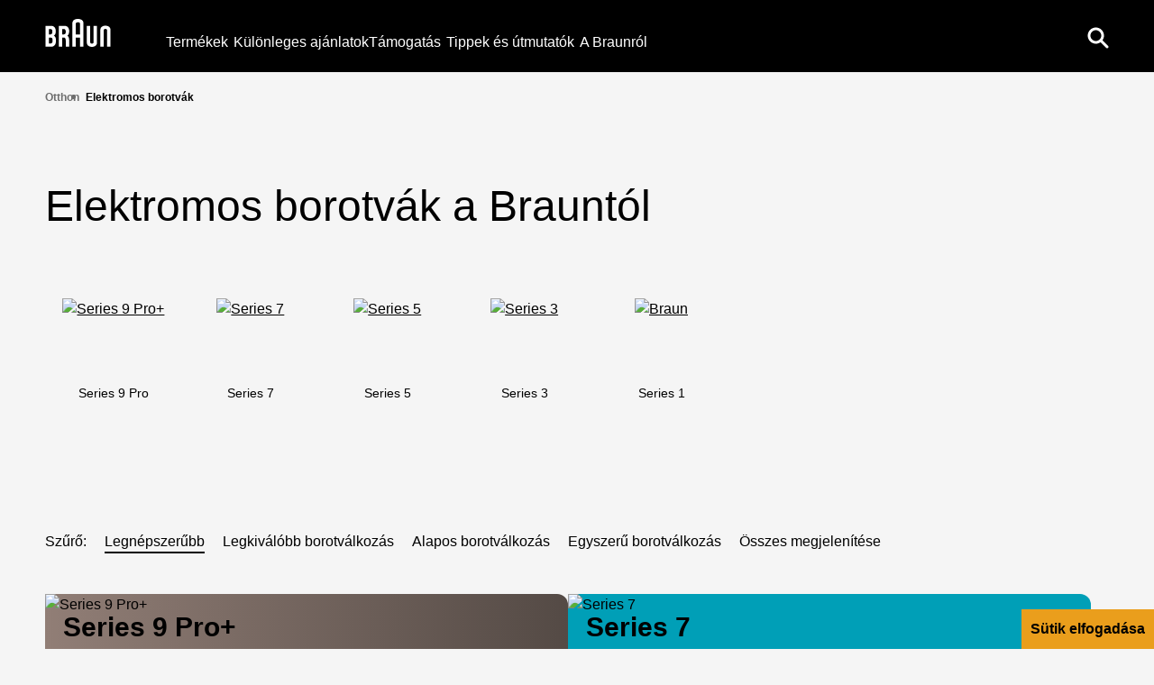

--- FILE ---
content_type: text/html; charset=utf-8
request_url: https://www.braun.hu/hu-hu/male-grooming/shavers-for-men
body_size: 50115
content:
<!DOCTYPE html><html lang="hu-HU"><head><meta charSet="utf-8"/><meta name="MobileOptimized" content="width"/><meta name="HandheldFriendly" content="true"/><meta name="viewport" content="width=device-width, initial-scale=1.0, maximum-scale=5"/><meta property="og:type" content="website"/><link rel="icon" type="image/x-icon" href="/hu-hu/icons/favicons/favicon.ico" sizes="16x16"/><meta property="og:url" content="https://www.braun.hu/hu-hu/male-grooming/shavers-for-men"/><meta property="og:site_name" content="Braun"/><link rel="preconnect" href="https://images.ctfassets.net" crossorigin="true"/><link rel="dns-prefetch" href="https://www.googletagmanager.com" crossorigin="true"/><link rel="dns-prefetch" href="https://www.google-analytics.com" crossorigin="true"/><link rel="dns-prefetch" href="https://apps.bazaarvoice.com" crossorigin="true"/><link rel="canonical" href="https://www.braun.hu/hu-hu/male-grooming/shavers-for-men"/><meta name="robots" content="index,follow"/><title>Elektromos borotvák férfiaknak | Braun HU</title><meta name="description" content="A Braun férfi elektromos borotvák precíziós borotválkozási eszközök. Fedezze fel a modelleket és tekintse meg teljes borotvaválasztékot a Braun.hu oldalon."/><meta property="og:title" content="Elektromos borotvák férfiaknak | Braun HU"/><meta property="og:description" content="A Braun férfi elektromos borotvák precíziós borotválkozási eszközök. Fedezze fel a modelleket és tekintse meg teljes borotvaválasztékot a Braun.hu oldalon."/><link rel="preload" href="/hu-hu/fonts/BraunLinear-Bold.woff2" as="font" type="font/woff2" crossorigin="anonymous"/><link rel="preload" href="/hu-hu/fonts/BraunLinear-Medium.woff2" as="font" type="font/woff2" crossorigin="anonymous"/><link rel="preload" href="/hu-hu/fonts/BraunLinear-Regular.woff2" as="font" type="font/woff2" crossorigin="anonymous"/><link rel="preload" href="/hu-hu/fonts/BraunLinear-Thin.woff2" as="font" type="font/woff2" crossorigin="anonymous"/><link rel="preload" href="/hu-hu/fonts/glyphicons-halflings-regular.woff2" as="font" type="font/woff2" crossorigin="anonymous"/><script type="application/ld+json">{"@context":"http://schema.org","@type":"WebSite","url":"https://www.braun.hu/hu-hu/male-grooming/shavers-for-men","headline":"Elektromos borotvák férfiaknak | Braun HU","description":"A Braun férfi elektromos borotvák precíziós borotválkozási eszközök. Fedezze fel a modelleket és tekintse meg teljes borotvaválasztékot a Braun.hu oldalon.","potentialAction":{"@type":"SearchAction","target":"https://www.braun.hu/hu-hu/search?q={term}","query-input":"required name=term"}}</script><script type="application/ld+json">{"@context":"http://schema.org","@type":"BreadcrumbList","itemListElement":[{"@type":"ListItem","position":1,"item":{"@id":"https://www.braun.hu/hu-hu/","name":"Otthon"}},{"@type":"ListItem","position":2,"item":{"@id":"https://www.braun.hu/hu-hu/male-grooming/shavers-for-men","name":"Elektromos borotvák"}}]}</script><script>window.addEventListener('load', () => { const hash = window.location.hash;const el = hash && document.querySelector(hash);el && el.scrollIntoView({ behavior: 'smooth' }); });</script><script type="application/ld+json">{"@context":"http://schema.org","@type":"FAQPage","mainEntity":[{"@type":"Question","name":"Milyen előnyökkel jár az elektromos borotva használata?","acceptedAnswer":{"@type":"Answer","text":"Az elektromos borotvák célja, hogy megtalálják az optimális egyensúlyt az alapos és a gyengéd borotválkozás között. Vágóelemüknek köszönhetően alaposan és hatékonyan borotválnak. Az elektromos borotvák mégis rendkívül kíméletesek a bőrhöz, mivel a vágóelemük nem érinti a bőrt, hanem a vágóelem és a bőr között egy vékony szita biztosítja a bőr védelmét. Ráadásul az elektromos borotvák tartósak. A Braun borotváit hosszú távra tervezték, hogy nap mint nap minőségi borotválkozásban legyen része."}},{"@type":"Question","name":"Az elektromos borotva nedves vagy száraz használata a jobb?","acceptedAnswer":{"@type":"Answer","text":"Akár nedvesen, akár szárazon szeret borotválkozni, teljesen Önön múlik. A legtöbb Braun borotva nedves és száraz használatra is alkalmas. Ellenőrizze, hogy az Ön borotvája alkalmas-e nedves használatra, ha borotvahabbal vagy a zuhany alatt kívánja használni."}},{"@type":"Question","name":"Hogyan használjam borotvahabbal az elektromos borotvát?","acceptedAnswer":{"@type":"Answer","text":"Egyszerűen csak vigye fel a zselét vagy a habot ugyanúgy, mintha kézi borotvával borotválkozna. Ügyeljen arra, hogy a teljes borotválandó területen egyenletesen eloszlassa, majd kapcsolja be a borotvát, majd felfelé és lefelé haladó mozdulatokkal végezze a borotválkozást. A borotválkozás után alaposan tisztítsa meg a borotvát a zselé vagy hab teljes eltávolításával. Ha a borotva rendelkezik SmartCare egységgel, ez a legjobb megoldás a borotva tisztán tartására."}},{"@type":"Question","name":"Hogyan végezhetem a legkiválóbban a borotválkozást?","acceptedAnswer":{"@type":"Answer","text":"Elektromos borotvával egyszerű és kényelmes a borotválkozás. A legalaposabb és legkellemesebb borotválkozás érdekében itt tekintheti meg borotválkozási tippjeinket."}},{"@type":"Question","name":"Hogyan végezzem az elektromos borotvám tisztítását?","acceptedAnswer":{"@type":"Answer","text":"Minden Braun borotva 100%-ban vízálló. Ha a borotva rendelkezik SmartCare egységgel, ez a legjobb megoldás a borotva higiénikus tisztán tartására. A SmartCare egység alkoholalapú oldata a víznél higiénikusabban tisztít, eltávolítva a borotválkozás után összegyűlt szőrszálakat és hámsejteket. Vagy végezheti a borotva tisztítását a borotvafej vízsugár alatti leöblítésével is. Ha a borotvát vízsugár alatt tisztítja, a legjobb, ha eltávolítja a borotvafejet a borotváról, és külön végzi a tisztításukat."}},{"@type":"Question","name":"Milyen gyakran kell cserélni a borotvafejet?","acceptedAnswer":{"@type":"Answer","text":"A 100%-os teljesítmény megőrzéséhez 18 havonta javasoljuk a borotvafej cseréjét. Mivel a szita és az alatta működő vágóegység úgy működik, mint az olló két vágóéle, ezért elkerülhetetlenül elhasználódnak ennyi erőteljes használat után."}}]}</script><meta name="next-head-count" content="27"/><link rel="preload" href="/hu-hu/_next/static/css/a1fc8e26aebe082e.css" as="style"/><link rel="stylesheet" href="/hu-hu/_next/static/css/a1fc8e26aebe082e.css" data-n-g=""/><link rel="preload" href="/hu-hu/_next/static/css/14b4da71d8c1aa8d.css" as="style"/><link rel="stylesheet" href="/hu-hu/_next/static/css/14b4da71d8c1aa8d.css" data-n-p=""/><link rel="preload" href="/hu-hu/_next/static/css/f66242b3a6fb4994.css" as="style"/><link rel="stylesheet" href="/hu-hu/_next/static/css/f66242b3a6fb4994.css"/><link rel="preload" href="/hu-hu/_next/static/css/d958b5ecc7c564e6.css" as="style"/><link rel="stylesheet" href="/hu-hu/_next/static/css/d958b5ecc7c564e6.css"/><link rel="preload" href="/hu-hu/_next/static/css/29797cc5598c548e.css" as="style"/><link rel="stylesheet" href="/hu-hu/_next/static/css/29797cc5598c548e.css"/><link rel="preload" href="/hu-hu/_next/static/css/1be7a7c1ec26615f.css" as="style"/><link rel="stylesheet" href="/hu-hu/_next/static/css/1be7a7c1ec26615f.css"/><link rel="preload" href="/hu-hu/_next/static/css/666a13eca2304418.css" as="style"/><link rel="stylesheet" href="/hu-hu/_next/static/css/666a13eca2304418.css"/><link rel="preload" href="/hu-hu/_next/static/css/48385ed0a63477f4.css" as="style"/><link rel="stylesheet" href="/hu-hu/_next/static/css/48385ed0a63477f4.css"/><link rel="preload" href="/hu-hu/_next/static/css/159a7f72f13d054a.css" as="style"/><link rel="stylesheet" href="/hu-hu/_next/static/css/159a7f72f13d054a.css"/><link rel="preload" href="/hu-hu/_next/static/css/4a4895eb282b0de5.css" as="style"/><link rel="stylesheet" href="/hu-hu/_next/static/css/4a4895eb282b0de5.css"/><link rel="preload" href="/hu-hu/_next/static/css/64da84f1eb898b8d.css" as="style"/><link rel="stylesheet" href="/hu-hu/_next/static/css/64da84f1eb898b8d.css"/><link rel="preload" href="/hu-hu/_next/static/css/ad5618d171fe32f1.css" as="style"/><link rel="stylesheet" href="/hu-hu/_next/static/css/ad5618d171fe32f1.css"/><link rel="preload" href="/hu-hu/_next/static/css/27686b72b9a2b945.css" as="style"/><link rel="stylesheet" href="/hu-hu/_next/static/css/27686b72b9a2b945.css"/><link rel="preload" href="/hu-hu/_next/static/css/1cce27b784955fa5.css" as="style"/><link rel="stylesheet" href="/hu-hu/_next/static/css/1cce27b784955fa5.css"/><link rel="preload" href="/hu-hu/_next/static/css/eba488fb64f7fb4e.css" as="style"/><link rel="stylesheet" href="/hu-hu/_next/static/css/eba488fb64f7fb4e.css"/><link rel="preload" href="/hu-hu/_next/static/css/64e25531d3c8a546.css" as="style"/><link rel="stylesheet" href="/hu-hu/_next/static/css/64e25531d3c8a546.css"/><link rel="preload" href="/hu-hu/_next/static/css/27363653a8e1b80c.css" as="style"/><link rel="stylesheet" href="/hu-hu/_next/static/css/27363653a8e1b80c.css"/><link rel="preload" href="/hu-hu/_next/static/css/8ac254a525c42256.css" as="style"/><link rel="stylesheet" href="/hu-hu/_next/static/css/8ac254a525c42256.css"/><link rel="preload" href="/hu-hu/_next/static/css/ecb91d80ef6269b2.css" as="style"/><link rel="stylesheet" href="/hu-hu/_next/static/css/ecb91d80ef6269b2.css"/><link rel="preload" href="/hu-hu/_next/static/css/f1c5f54c1b56f915.css" as="style"/><link rel="stylesheet" href="/hu-hu/_next/static/css/f1c5f54c1b56f915.css"/><link rel="preload" href="/hu-hu/_next/static/css/6cb2dd63a4abb022.css" as="style"/><link rel="stylesheet" href="/hu-hu/_next/static/css/6cb2dd63a4abb022.css"/><link rel="preload" href="/hu-hu/_next/static/css/16e93451d6a0dab0.css" as="style"/><link rel="stylesheet" href="/hu-hu/_next/static/css/16e93451d6a0dab0.css"/><link rel="preload" href="/hu-hu/_next/static/css/90ed25405edde2ac.css" as="style"/><link rel="stylesheet" href="/hu-hu/_next/static/css/90ed25405edde2ac.css"/><link rel="preload" href="/hu-hu/_next/static/css/38d7d983b34d3312.css" as="style"/><link rel="stylesheet" href="/hu-hu/_next/static/css/38d7d983b34d3312.css"/><noscript data-n-css=""></noscript><script defer="" nomodule="" src="/hu-hu/_next/static/chunks/polyfills-42372ed130431b0a.js"></script><script defer="" src="/hu-hu/_next/static/chunks/41664-97c71784feb2e6c8.js"></script><script defer="" src="/hu-hu/_next/static/chunks/85848-e6f90f4cd31f1159.js"></script><script defer="" src="/hu-hu/_next/static/chunks/46213-a25ae920238a57ee.js"></script><script defer="" src="/hu-hu/_next/static/chunks/51517.805cd70068e92e40.js"></script><script defer="" src="/hu-hu/_next/static/chunks/10975.1b917b53e3fd0030.js"></script><script defer="" src="/hu-hu/_next/static/chunks/30333.16cc3989c5321dd3.js"></script><script defer="" src="/hu-hu/_next/static/chunks/85518-e3186ab25f446b15.js"></script><script defer="" src="/hu-hu/_next/static/chunks/72679-100bd2a50e812ec6.js"></script><script defer="" src="/hu-hu/_next/static/chunks/78791.36a84d4f5ef27b2e.js"></script><script defer="" src="/hu-hu/_next/static/chunks/88714.45dd1c864141e3e8.js"></script><script defer="" src="/hu-hu/_next/static/chunks/21039.86a32c96cda0ef34.js"></script><script defer="" src="/hu-hu/_next/static/chunks/70064.01dd32a2f6e850c7.js"></script><script defer="" src="/hu-hu/_next/static/chunks/15680-52be975597c0cb80.js"></script><script defer="" src="/hu-hu/_next/static/chunks/87066-d7b3a99002ef2ee4.js"></script><script defer="" src="/hu-hu/_next/static/chunks/32898.109bf141f3074d79.js"></script><script defer="" src="/hu-hu/_next/static/chunks/77056.669f01336593b3c4.js"></script><script defer="" src="/hu-hu/_next/static/chunks/24229.7867097fb1329e33.js"></script><script defer="" src="/hu-hu/_next/static/chunks/25278.76aa3cb3762acbfd.js"></script><script defer="" src="/hu-hu/_next/static/chunks/987.49a03533e8b73773.js"></script><script defer="" src="/hu-hu/_next/static/chunks/17473.d426cc709149a6d8.js"></script><script defer="" src="/hu-hu/_next/static/chunks/23189.bef3bf416e077b88.js"></script><script defer="" src="/hu-hu/_next/static/chunks/34410.341cd6a120285603.js"></script><script defer="" src="/hu-hu/_next/static/chunks/11212.8f09cb61adf6a209.js"></script><script defer="" src="/hu-hu/_next/static/chunks/10080.7e90586196e6b86f.js"></script><script defer="" src="/hu-hu/_next/static/chunks/48597.967d6f9e73dba722.js"></script><script defer="" src="/hu-hu/_next/static/chunks/98003.da582b414cbc5edd.js"></script><script defer="" src="/hu-hu/_next/static/chunks/78920.d459d9fc46014a96.js"></script><script defer="" src="/hu-hu/_next/static/chunks/25526.af43279ff184aba6.js"></script><script defer="" src="/hu-hu/_next/static/chunks/62263.a21d02d9bbbb59a4.js"></script><script defer="" src="/hu-hu/_next/static/chunks/89755-24ad5459fcdc9d8f.js"></script><script defer="" src="/hu-hu/_next/static/chunks/10415.70792203587be10c.js"></script><script defer="" src="/hu-hu/_next/static/chunks/48879.601b3b4a4795ff3e.js"></script><script defer="" src="/hu-hu/_next/static/chunks/62789.a0353dc48405a92d.js"></script><script defer="" src="/hu-hu/_next/static/chunks/93874.52034be11c307867.js"></script><script src="/hu-hu/_next/static/chunks/webpack-cb729182ae7b8257.js" defer=""></script><script src="/hu-hu/_next/static/chunks/framework-22c76c6e1a554a8b.js" defer=""></script><script src="/hu-hu/_next/static/chunks/main-d7ac3551b39ff425.js" defer=""></script><script src="/hu-hu/_next/static/chunks/pages/_app-f225aec72be135fd.js" defer=""></script><script src="/hu-hu/_next/static/chunks/fec483df-27cb3e7abff629ad.js" defer=""></script><script src="/hu-hu/_next/static/chunks/56817-47adba2cbceb0017.js" defer=""></script><script src="/hu-hu/_next/static/chunks/76712-ea9f4c6237e0c9ae.js" defer=""></script><script src="/hu-hu/_next/static/chunks/75476-94ef97b2c3abebeb.js" defer=""></script><script src="/hu-hu/_next/static/chunks/46796-d0471446edfca075.js" defer=""></script><script src="/hu-hu/_next/static/chunks/pages/%5B...id%5D-68f91d28e5183fd4.js" defer=""></script><script src="/hu-hu/_next/static/uoLuoHrXgeVTcl4X-GlJC/_buildManifest.js" defer=""></script><script src="/hu-hu/_next/static/uoLuoHrXgeVTcl4X-GlJC/_ssgManifest.js" defer=""></script><style id="__jsx-40d0f7571310827f">svg.jsx-40d0f7571310827f{-webkit-transition:.5s;-moz-transition:.5s;-o-transition:.5s;transition:.5s}</style><style id="__jsx-3721249105">.styles_menuIcon__1lISG.jsx-3721249105{--buger-color:#ffffff}</style><style id="__jsx-2249150906">.styles_sliderWrapper__SLOK6.jsx-2249150906 .cardWrapper>div{width:100%}.styles_sliderWrapper__SLOK6.jsx-2249150906 .cardWrapper{-webkit-box-flex:0;-webkit-flex:0 0 -webkit-calc(100% / 3.7);-moz-box-flex:0;-ms-flex:0 0 calc(100% / 3.7);flex:0 0 -webkit-calc(100% / 3.7);flex:0 0 -moz-calc(100% / 3.7);flex:0 0 calc(100% / 3.7);min-height:230px}@media(min-width:768px){.styles_sliderWrapper__SLOK6.jsx-2249150906 .cardWrapper{-webkit-box-flex:0;-webkit-flex:0 0 -webkit-calc(
                  100% / 6.9 -
                    (8.55072463768116px)
                );-moz-box-flex:0;-ms-flex:0 0 calc(
                  100% / 6.9 -
                    (8.55072463768116px)
                );flex:0 0 -webkit-calc(
                  100% / 6.9 -
                    (8.55072463768116px)
                );flex:0 0 -moz-calc(
                  100% / 6.9 -
                    (8.55072463768116px)
                );flex:0 0 calc(
                  100% / 6.9 -
                    (8.55072463768116px)
                )}}@media(min-width:1024px){.styles_sliderWrapper__SLOK6.jsx-2249150906 .cardWrapper{-webkit-box-flex:0;-webkit-flex:0 0 -webkit-calc(
                  100% / 7 -
                    (8.571428571428571px)
                );-moz-box-flex:0;-ms-flex:0 0 calc(
                  100% / 7 -
                    (8.571428571428571px)
                );flex:0 0 -webkit-calc(
                  100% / 7 -
                    (8.571428571428571px)
                );flex:0 0 -moz-calc(
                  100% / 7 -
                    (8.571428571428571px)
                );flex:0 0 calc(
                  100% / 7 -
                    (8.571428571428571px)
                )}}@media(min-width:1200px){.styles_sliderWrapper__SLOK6.jsx-2249150906 .cardWrapper{-webkit-box-flex:0;-webkit-flex:0 0 -webkit-calc(
                  100% / 7.35 -
                    (8.639455782312925px)
                );-moz-box-flex:0;-ms-flex:0 0 calc(
                  100% / 7.35 -
                    (8.639455782312925px)
                );flex:0 0 -webkit-calc(
                  100% / 7.35 -
                    (8.639455782312925px)
                );flex:0 0 -moz-calc(
                  100% / 7.35 -
                    (8.639455782312925px)
                );flex:0 0 calc(
                  100% / 7.35 -
                    (8.639455782312925px)
                )}}</style><style id="__jsx-1239943408">.styles_sliderWrapper__SLOK6.jsx-1239943408 .cardWrapper>div{width:100%}.styles_sliderWrapper__SLOK6.jsx-1239943408 .cardWrapper{-webkit-box-flex:0;-webkit-flex:0 0 -webkit-calc(100% / 1.15);-moz-box-flex:0;-ms-flex:0 0 calc(100% / 1.15);flex:0 0 -webkit-calc(100% / 1.15);flex:0 0 -moz-calc(100% / 1.15);flex:0 0 calc(100% / 1.15);min-height:230px}@media(min-width:768px){.styles_sliderWrapper__SLOK6.jsx-1239943408 .cardWrapper{-webkit-box-flex:0;-webkit-flex:0 0 -webkit-calc(
                  100% / 2 -
                    (5px)
                );-moz-box-flex:0;-ms-flex:0 0 calc(
                  100% / 2 -
                    (5px)
                );flex:0 0 -webkit-calc(
                  100% / 2 -
                    (5px)
                );flex:0 0 -moz-calc(
                  100% / 2 -
                    (5px)
                );flex:0 0 calc(
                  100% / 2 -
                    (5px)
                )}}@media(min-width:1024px){.styles_sliderWrapper__SLOK6.jsx-1239943408 .cardWrapper{-webkit-box-flex:0;-webkit-flex:0 0 -webkit-calc(
                  100% / 3 -
                    (6.666666666666666px)
                );-moz-box-flex:0;-ms-flex:0 0 calc(
                  100% / 3 -
                    (6.666666666666666px)
                );flex:0 0 -webkit-calc(
                  100% / 3 -
                    (6.666666666666666px)
                );flex:0 0 -moz-calc(
                  100% / 3 -
                    (6.666666666666666px)
                );flex:0 0 calc(
                  100% / 3 -
                    (6.666666666666666px)
                )}}@media(min-width:1200px){.styles_sliderWrapper__SLOK6.jsx-1239943408 .cardWrapper{-webkit-box-flex:0;-webkit-flex:0 0 -webkit-calc(
                  100% / 3 -
                    (6.666666666666666px)
                );-moz-box-flex:0;-ms-flex:0 0 calc(
                  100% / 3 -
                    (6.666666666666666px)
                );flex:0 0 -webkit-calc(
                  100% / 3 -
                    (6.666666666666666px)
                );flex:0 0 -moz-calc(
                  100% / 3 -
                    (6.666666666666666px)
                );flex:0 0 calc(
                  100% / 3 -
                    (6.666666666666666px)
                )}}</style><style id="__jsx-85560538">.styles_footer__D62n0.jsx-85560538{background-color:#f5f5f5;color:#707070}.styles_footer__D62n0 a:link,.styles_footer__D62n0 a:visited{color:#707070}.styles_footer__D62n0 a:hover,.styles_footer__D62n0 a:active{color:#000000}.styles_slogan__2TKeO.jsx-85560538{color:#000000}.styles_footer__D62n0 .styles_lvl1Item__EQcOy a,.styles_footer__D62n0 .styles_lvl1Item__EQcOy span{color:#000000}.styles_copyright__eLvzX.jsx-85560538{color:#000000}</style><style id="__jsx-1961149909">@font-face{font-family:"BraunLinearBold";src:url("/hu-hu/fonts/BraunLinear-Bold.eot");src:url("/hu-hu/fonts/BraunLinear-Bold.eot?#iefix")format("embedded-opentype"),url("/hu-hu/fonts/BraunLinear-Bold.woff2")format("woff2"),url("/hu-hu/fonts/BraunLinear-Bold.woff")format("woff"),url("/hu-hu/fonts/BraunLinear-Bold.ttf")format("truetype"),url("/hu-hu/fonts/BraunLinear-Bold.svg#BraunLinear-Bold")format("svg");font-weight:normal;font-style:normal;font-display:optional}@font-face{font-family:"BraunLinearMedium";src:url("/hu-hu/fonts/BraunLinear-Medium.eot");src:url("/hu-hu/fonts/BraunLinear-Medium.eot?#iefix")format("embedded-opentype"),url("/hu-hu/fonts/BraunLinear-Medium.woff2")format("woff2"),url("/hu-hu/fonts/BraunLinear-Medium.woff")format("woff"),url("/hu-hu/fonts/BraunLinear-Medium.ttf")format("truetype"),url("/hu-hu/fonts/BraunLinear-Mediumsvg#BraunLinear-Medium")format("svg");font-weight:normal;font-style:normal;font-display:optional}@font-face{font-family:"BraunLinearRegular";src:url("/hu-hu/fonts/BraunLinear-Regular.eot");src:url("/hu-hu/fonts/BraunLinear-Regular.eot?#iefix")format("embedded-opentype"),url("/hu-hu/fonts/BraunLinear-Regular.woff2")format("woff2"),url("/hu-hu/fonts/BraunLinear-Regular.woff")format("woff"),url("/hu-hu/fonts/BraunLinear-Regular.ttf")format("truetype"),url("/hu-hu/fonts/BraunLinear-Regular.svg#BraunLinear-Regular")format("svg");font-weight:normal;font-style:normal;font-display:optional}@font-face{font-family:"BraunLinearLight";src:url("/hu-hu/fonts/BraunLinear-Light.eot");src:url("/hu-hu/fonts/BraunLinear-Light.eot?#iefix")format("embedded-opentype"),url("/hu-hu/fonts/BraunLinear-Light.woff2")format("woff2"),url("/hu-hu/fonts/BraunLinear-Light.woff")format("woff"),url("/hu-hu/fonts/BraunLinear-Light.ttf")format("truetype"),url("/hu-hu/fonts/BraunLinear-Light.svg#BraunLinear-Light")format("svg");font-weight:normal;font-style:normal;font-display:optional}@font-face{font-family:"BraunLinear";src:url("/hu-hu/fonts/BraunLinear-Thin.eot");src:url("/hu-hu/fonts/BraunLinear-Thin.eot?#iefix")format("embedded-opentype"),url("/hu-hu/fonts/BraunLinear-Thin.woff2")format("woff2"),url("/hu-hu/fonts/BraunLinear-Thin.woff")format("woff"),url("/hu-hu/fonts/BraunLinear-Thin.ttf")format("truetype"),url("/hu-hu/fonts/BraunLinear-Thin.svg#BraunLinear-Thin")format("svg");font-weight:normal;font-style:normal;font-display:optional}@font-face{font-family:"Glyphicons Halflings";src:url("/hu-hu/fonts/glyphicons-halflings-regular.eot");src:url("/hu-hu/fonts/glyphicons-halflings-regular.eot?#iefix")format("embedded-opentype"),url("/hu-hu/fonts/glyphicons-halflings-regular.woff2")format("woff2"),url("/hu-hu/fonts/glyphicons-halflings-regular.woff")format("woff"),url("/hu-hu/fonts/glyphicons-halflings-regular.ttf")format("truetype"),url("/hu-hu/fonts/glyphicons-halflings-regular.svg#glyphicons_halflingsregular")format("svg");font-display:optional}@font-face{font-family:"Braun Linear";src:url("/hu-hu/fonts/BraunLinear-Bold.eot");src:url("/hu-hu/fonts/BraunLinear-Bold.eot?#iefix")format("embedded-opentype"),url("/hu-hu/fonts/BraunLinear-Bold.woff2")format("woff2"),url("/hu-hu/fonts/BraunLinear-Bold.woff")format("woff"),url("/hu-hu/fonts/BraunLinear-Bold.ttf")format("truetype"),url("/hu-hu/fonts/BraunLinear-Bold.svg#BraunLinear-Bold")format("svg");font-weight:700;font-style:normal;font-display:optional}@font-face{font-family:"Braun Linear";src:url("/hu-hu/fonts/BraunLinear-Medium.eot");src:url("/hu-hu/fonts/BraunLinear-Medium.eot?#iefix")format("embedded-opentype"),url("/hu-hu/fonts/BraunLinear-Medium.woff2")format("woff2"),url("/hu-hu/fonts/BraunLinear-Medium.woff")format("woff"),url("/hu-hu/fonts/BraunLinear-Medium.ttf")format("truetype"),url("/hu-hu/fonts/BraunLinear-Mediumsvg#BraunLinear-Medium")format("svg");font-weight:500;font-style:normal;font-display:optional}@font-face{font-family:"Braun Linear";src:url("/hu-hu/fonts/BraunLinear-Regular.eot");src:url("/hu-hu/fonts/BraunLinear-Regular.eot?#iefix")format("embedded-opentype"),url("/hu-hu/fonts/BraunLinear-Regular.woff2")format("woff2"),url("/hu-hu/fonts/BraunLinear-Regular.woff")format("woff"),url("/hu-hu/fonts/BraunLinear-Regular.ttf")format("truetype"),url("/hu-hu/fonts/BraunLinear-Regular.svg#BraunLinear-Regular")format("svg");font-weight:400;font-style:normal;font-display:optional}@font-face{font-family:"Braun Linear";src:url("/hu-hu/fonts/BraunLinear-Light.eot");src:url("/hu-hu/fonts/BraunLinear-Light.eot?#iefix")format("embedded-opentype"),url("/hu-hu/fonts/BraunLinear-Light.woff2")format("woff2"),url("/hu-hu/fonts/BraunLinear-Light.woff")format("woff"),url("/hu-hu/fonts/BraunLinear-Light.ttf")format("truetype"),url("/hu-hu/fonts/BraunLinear-Light.svg#BraunLinear-Light")format("svg");font-weight:300;font-style:normal;font-display:optional}</style></head><body id="main-body" class="default "><div id="user-menu-modal-container"></div><div id="__next"><div class="specialFont "><div class="styles_headerContainer__UYWAT undefined  null" id="header-container"><div class="styles_skipToContentWrapper__Wbj_e"><a class="styles_skipToContentLink__9ZmrJ" href="#main">Ugrás a tartalomra</a></div><div class="styles_headerHeadRoom__1rh5A headroom-wrapper"><div style="position:relative;top:0;left:0;right:0;z-index:1;-webkit-transform:translate3D(0, 0, 0);-ms-transform:translate3D(0, 0, 0);transform:translate3D(0, 0, 0)" class="headroom headroom--unfixed"><header class="styles_headerWrapper__lmjOn
          styles_withGradient__7RS6i
          styles_bgSolid__4_MdP
          undefined"><div class="styles_headerInnerContainer__XUoJA "><div class="styles_leftSide__3aHOF"><a title="Braun" name="Braun" target="_self" class="styles_logoWrapper__xW8jU" aria-label="Braun Logo" data-action-detail="/" href="/hu-hu"><span><svg aria-label="Braun Logo" viewBox="0 0 86 36" style="fill:#ffffff" class="jsx-40d0f7571310827f"><g id="layer1" transform="matrix(0.45094353,0,0,0.45094353,357.14835,54.396579)" class="jsx-40d0f7571310827f"><g id="g2414" transform="translate(35.43305,35.421298)" class="jsx-40d0f7571310827f"><path id="path7" d="M-811.06-85.95c-2.56,0-5.45,0-5.45,0v-16.78c0,0,2.8,0,5.45,0c3.73,0,5.46,2.78,5.46,7.77 C-805.6-88.12-807.67-85.95-811.06-85.95 M-816.51-127.06c0,0,2.75,0,5.32,0c2.74,0,4.96,2.02,4.96,7.58 c0,5.62-2.57,7.57-4.96,7.57c-2.65,0-5.32,0-5.32,0V-127.06z M-801.97-107.95V-108c2.16-1.52,5.61-4.12,5.61-12.5 c0-10.83-5.65-15.73-13.28-15.73c-2.59,0-16.67,0-16.67,0v59.46c0,0,9.29,0,16.58,0c9.4,0,13.97-6.97,13.97-17.34 C-795.75-103.81-799.55-106.48-801.97-107.95L-801.97-107.95z" class="jsx-40d0f7571310827f"></path><path id="path9" d="M-777.73-127.06c0,0,2.75,0,5.32,0c2.74,0,4.96,2.02,4.96,7.58c0,5.62-2.56,7.57-4.96,7.57 c-2.65,0-5.32,0-5.32,0V-127.06 M-757.76-96.68c0-7.41-2.3-9.49-5.43-11.28V-108c2.16-1.52,5.58-4.12,5.58-12.5 c0-10.83-5.62-15.73-13.25-15.73c-2.59,0-16.67,0-16.67,0v59.46h9.79l0.01-25.94c0,0,2.66,0,5.31,0c2.79,0,4.78,2.32,4.78,7.57 v18.37h9.87L-757.76-96.68L-757.76-96.68z" class="jsx-40d0f7571310827f"></path><path id="path11" d="M-738.66-141.61c0-4.47,4.1-5.05,6.37-5.05c2.27,0,6.36,0.57,6.36,5.05l0,29.69h-12.73L-738.66-141.61 M-732.29-156.05c-4.14,0-16.16,0.94-16.16,12.96v66.32h9.8v-25.95h12.72l0,25.94h9.8v-66.31 C-716.13-155.13-728.16-156.05-732.29-156.05L-732.29-156.05z" class="jsx-40d0f7571310827f"></path><path id="path13" d="M-686.79-136.25v46.81c0,2.38-1.97,3.97-4.9,3.97c-2.94,0-4.87-1.59-4.87-3.97l-0.01-46.81l-9.79,0.01 l0,48.36c0,9.21,9.47,11.66,14.69,11.66c5.17,0,14.68-2.47,14.68-11.67v-48.36H-686.79" class="jsx-40d0f7571310827f"></path><path id="path15" d="M-647.65-76.79l0-46.79c0-2.38-1.97-3.97-4.89-3.97c-2.94,0-4.88,1.6-4.88,3.97l0,46.79l-9.8,0.01v-48.36 c0-9.21,9.47-11.66,14.69-11.66c5.17,0,14.68,2.47,14.68,11.67v48.34L-647.65-76.79" class="jsx-40d0f7571310827f"></path></g></g></svg></span></a><nav aria-label="main-navigation" class="styles_navigationLinks__TrGt9"><ul><li style="color:#ffffff" class="styles_navigationItem__vi8jz "><button class="styles_itemButton__4AyKs" aria-controls="dropdownMenu" aria-expanded="false" tabindex="0" aria-haspopup="true" aria-label="Termékek">Termékek</button></li><li style="color:#ffffff" class="styles_navigationItem__vi8jz "><a title="Különleges ajánlatok" name="Különleges ajánlatok" target="_self" class="" aria-label="Különleges ajánlatok" data-action-detail="Különleges ajánlatok" href="/hu-hu/promotions"><span>Különleges ajánlatok</span></a></li><li style="color:#ffffff" class="styles_navigationItem__vi8jz "><a title="Támogatás" name="Támogatás" class="" aria-label="Támogatás" data-action-detail="https://service.braun.com/hu/hu" target="_self" href="/hu-hu/service"><span>Támogatás</span></a></li><li style="color:#ffffff" class="styles_navigationItem__vi8jz "><button class="styles_itemButton__4AyKs" aria-controls="dropdownMenu" aria-expanded="false" tabindex="0" aria-haspopup="true" aria-label="Tippek és útmutatók">Tippek és útmutatók</button></li><li style="color:#ffffff" class="styles_navigationItem__vi8jz "><a title="A Braunról" name="A Braunról" target="_self" class="" aria-label="A Braunról" data-action-detail="A Braunról" href="/hu-hu/design-and-craftsmanship"><span>A Braunról</span></a></li></ul></nav></div><div class="styles_actionLinks__4Hf_1"><div class="styles_btnWrapper__xrwSp" role="search"><button aria-label="Search" aria-pressed="false" class="button-reset styles_searchIcon__JQdVz" name="search"><svg width="24px" height="24px" viewBox="0 0 24 24" version="1.1" xmlns="http://www.w3.org/2000/svg"><title>UI/Icon/Search</title><g id="UI/Icon/Search" stroke="none" stroke-width="1" fill="none" fill-rule="evenodd"><path d="M9.5,0.5 C14.4705627,0.5 18.5,4.52943725 18.5,9.5 C18.5,11.443584 17.883916,13.2432739 16.8363832,14.7144345 L18.0705377,15.9492173 C18.8455875,16.7242672 19.4697536,17.3484332 19.9806834,17.859363 L20.3049406,18.1836203 C20.5618638,18.4405435 20.7864197,18.6650993 20.9850635,18.8637432 L21.7592958,19.6379754 C21.7995485,19.6782281 21.838359,19.7170386 21.8759072,19.7545868 L22.205571,20.0842506 C22.2924615,20.1711412 22.3740836,20.2527633 22.4542922,20.3329719 L22.5501108,20.4287905 L22.6219748,20.5006544 L23.0606602,20.9393398 C23.6464466,21.5251263 23.6464466,22.4748737 23.0606602,23.0606602 C22.4748737,23.6464466 21.5251263,23.6464466 20.9393398,23.0606602 L20.5732123,22.6945326 C20.5244703,22.6457906 20.4766073,22.5979276 20.4287905,22.5501108 L20.3329719,22.4542922 L20.211117,22.3324373 L19.8636242,21.9849446 C19.7932175,21.9145378 19.7184808,21.8398012 19.6379754,21.7592958 L18.8637432,20.9850635 C18.6650993,20.7864197 18.4405435,20.5618638 18.1836203,20.3049406 L17.859363,19.9806834 C17.4052032,19.5265235 16.8615728,18.9828931 16.2020306,18.323351 L14.7144345,16.8363832 C13.2432739,17.883916 11.443584,18.5 9.5,18.5 C4.52943725,18.5 0.5,14.4705627 0.5,9.5 C0.5,4.52943725 4.52943725,0.5 9.5,0.5 Z M9.5,3.5 C6.1862915,3.5 3.5,6.1862915 3.5,9.5 C3.5,12.8137085 6.1862915,15.5 9.5,15.5 C12.8137085,15.5 15.5,12.8137085 15.5,9.5 C15.5,6.1862915 12.8137085,3.5 9.5,3.5 Z" id="Combined-Shape" fill="#ffffff" fill-rule="nonzero"></path></g></svg></button></div><div class="styles_burgerMenu__rMWws"><button aria-label="Menu" class="jsx-3721249105 button-reset styles_menuIcon__1lISG "></button></div></div></div></header></div></div></div><div class="container-fluid styles_container__glxoX  styles_v2__IQic0" role="navigation" aria-label="Breadcrumb"><div class="row"><div class="col-12"><ul class="styles_breadcrumbList__HgfBF styles_breadcrumbListV2__dThj5 undefined"><li><a class="styles_breadcrumbListItem__SG0QC breadcrumbListItem event_internal_link" data-action-detail="Férfi szépségápolás" title="Férfi szépségápolás" href="/hu-hu/male-grooming"><img alt="" loading="lazy" width="4" height="7" decoding="async" data-nimg="1" class="styles_icon__lXz8u" style="color:transparent" src="/hu-hu/icons/icon-breadcrumb-black.svg"/><span>Férfi szépségápolás</span></a></li></ul></div></div></div><main id="main" class="page-wrapper  "><section class="paddingBottomSmall "><div class="container-fluid"><div class="row"><div class="col-12"><div role="region" aria-label="Product Slider" class="jsx-2249150906 styles_wrapper__Tsqyz styles_noMargins__CGL5w styles_smallArrows__De18o styles_ignoreContainer__9zdh4  "><div class="jsx-2249150906 container-fluid Cards"><div class="jsx-2249150906 row"><div class="jsx-2249150906 col-12 "><div class="jsx-2249150906 styles_title__3vkyC"><h1>Elektromos borotvák a Brauntól</h1><p></p></div></div></div></div><div tabindex="0" role="region" aria-live="polite" class="jsx-2249150906 styles_sliderWrapper__SLOK6"><div tabindex="0" role="region" aria-label="Scrollable product list" class="jsx-2249150906 styles_productWrapper__yPSik"><div class="jsx-2249150906 container-fluid"><div class="jsx-2249150906 row"><div class="jsx-2249150906 col-12 "><div class="jsx-2249150906 styles_productList__CdDiZ  styles_columnGap10__B_oWx"><div class="cardWrapper styles_cardWrapper__0FxQ1"><div class="col-12 col-md text-center colorBlack styles_card__fxzLn SimpleImageLink styles_categoryFontSize__dNAbu"><a title="Series 9 PRO+" name="Series 9 PRO+" target="_self" class="styles_imageWrapper__bOAhX undefined" aria-label="Series 9 PRO+" data-action-detail="Series 9 PRO+" href="/hu-hu/male-grooming/shavers-for-men/series-9"><div class="imageWrapper styles_imageWrapper__uKqV_ styles_pictureWrapper__rfF24  event_image_click" data-action-detail="https://images.ctfassets.net/08cdqdvrj171/5zYG1U0fPsMX9dxpNLxb6e/7185fa6f1f39335feb3eef1c102a89af/pcp-mpg-mini-shelf-series-9-por-plus.png?fm=avif&amp;h=140"><span class="" style="display:inline-block"><span class="styles_picPlaceHolder__D7Z2L">Series 9 Pro+</span></span></div></a><div class="styles_textContainer__bn6X1"><div class="styles_title__PUbMF" style="color:#000"><p>Series 9 Pro</p></div></div></div></div><div class="cardWrapper styles_cardWrapper__0FxQ1"><div class="col-12 col-md text-center colorBlack styles_card__fxzLn SimpleImageLink styles_categoryFontSize__dNAbu"><a title="Series 7" name="Series 7" target="_self" class="styles_imageWrapper__bOAhX undefined" aria-label="Series 7" data-action-detail="Series 7" href="/hu-hu/male-grooming/shavers-for-men/series-7"><div class="imageWrapper styles_imageWrapper__uKqV_ styles_pictureWrapper__rfF24  event_image_click" data-action-detail="https://images.ctfassets.net/08cdqdvrj171/1jBDBEtjqfjzdk2gSCIIuy/93dd9b43c01a33d578417ec4ee72c52f/pcp-mpg-mini-shelf-series-7.png?fm=avif&amp;h=140"><span class="" style="display:inline-block"><span class="styles_picPlaceHolder__D7Z2L">Series 7</span></span></div></a><div class="styles_textContainer__bn6X1"><div class="styles_title__PUbMF" style="color:#000"><p>Series 7</p></div></div></div></div><div class="cardWrapper styles_cardWrapper__0FxQ1"><div class="col-12 col-md text-center colorBlack styles_card__fxzLn SimpleImageLink styles_categoryFontSize__dNAbu"><a title="Series 5" name="Series 5" target="_self" class="styles_imageWrapper__bOAhX undefined" aria-label="Series 5" data-action-detail="Series 5" href="/hu-hu/male-grooming/shavers-for-men/series-5"><div class="imageWrapper styles_imageWrapper__uKqV_ styles_pictureWrapper__rfF24  event_image_click" data-action-detail="https://images.ctfassets.net/08cdqdvrj171/37nQp7oout3cvFT6ByYUDl/a88223a06f68cfd18b153b3031dbcc9f/pcp-mpg-mini-shelf-series-5.png?fm=avif&amp;h=140"><span class="" style="display:inline-block"><span class="styles_picPlaceHolder__D7Z2L">Series 5</span></span></div></a><div class="styles_textContainer__bn6X1"><div class="styles_title__PUbMF" style="color:#000"><p>Series 5</p></div></div></div></div><div class="cardWrapper styles_cardWrapper__0FxQ1"><div class="col-12 col-md text-center colorBlack styles_card__fxzLn SimpleImageLink styles_categoryFontSize__dNAbu"><a title="Series 3" name="Series 3" target="_self" class="styles_imageWrapper__bOAhX undefined" aria-label="Series 3" data-action-detail="Series 3" href="/hu-hu/male-grooming/shavers-for-men/series-3"><div class="imageWrapper styles_imageWrapper__uKqV_ styles_pictureWrapper__rfF24  event_image_click" data-action-detail="https://images.ctfassets.net/08cdqdvrj171/48THuHwsLPF2HEf5zLjHvp/5b0b4e8443c466d55a59bb81404bbee2/pcp-mpg-mini-shelf-series-3.png?fm=avif&amp;h=140"><span class="" style="display:inline-block"><span class="styles_picPlaceHolder__D7Z2L">Series 3</span></span></div></a><div class="styles_textContainer__bn6X1"><div class="styles_title__PUbMF" style="color:#000"><p>Series 3</p></div></div></div></div><div class="cardWrapper styles_cardWrapper__0FxQ1"><div class="col-12 col-md text-center colorBlack styles_card__fxzLn SimpleImageLink styles_categoryFontSize__dNAbu"><a title="Internal link" name="Internal link" target="_self" class="styles_imageWrapper__bOAhX undefined" data-action-detail="/male-grooming/shavers-for-men/series-1" href="/hu-hu/male-grooming/shavers-for-men/series-1"><div class="imageWrapper styles_imageWrapper__uKqV_ styles_pictureWrapper__rfF24  event_image_click" data-action-detail="https://images.ctfassets.net/08cdqdvrj171/4A0BF20pu76UWean8uuScq/535322283f7689aad56f5344bbf4ff62/pcp-mpg-mini-shelf-series-1.png?fm=avif&amp;h=140"><span class="" style="display:inline-block"><span class="styles_picPlaceHolder__D7Z2L">Braun</span></span></div></a><div class="styles_textContainer__bn6X1"><div class="styles_title__PUbMF" style="color:#000"><p>Series 1</p></div></div></div></div></div></div></div></div></div></div></div></div></div></div></section><section class="contentpage subcategoryshelf"><div style="background-color:#f5f5f5;overflow:hidden"><div class="FiltersV2_container__xDZTO container-fluid"><div class="row"><div class="col-12"><div class="FiltersV2_filtersContainer__S_mle scroll-filters-container"><span class="FiltersV2_filterButton__uWxSm">Szűrő<!-- -->:</span><button class="FiltersV2_active__uPz8o FiltersV2_filterButton__uWxSm filter-elem event_button_click" data-action-detail="Legnépszerűbb" aria-pressed="true"><div>Legnépszerűbb</div></button><button class=" FiltersV2_filterButton__uWxSm filter-elem event_button_click" data-action-detail="Legkiválóbb borotválkozás" aria-pressed="false"><div>Legkiválóbb borotválkozás</div></button><button class=" FiltersV2_filterButton__uWxSm filter-elem event_button_click" data-action-detail="Alapos borotválkozás" aria-pressed="false"><div>Alapos borotválkozás</div></button><button class=" FiltersV2_filterButton__uWxSm filter-elem event_button_click" data-action-detail="Egyszerű borotválkozás" aria-pressed="false"><div>Egyszerű borotválkozás</div></button><button class=" FiltersV2_filterButton__uWxSm filter-elem event_button_click" data-action-detail="Összes megjelenítése" aria-pressed="false"><div>Összes megjelenítése</div></button></div></div></div></div><div class="container-fluid NewShelfV2_fullWidth__z9vxz NewShelfV2_desktopView__nobKC"><div id="containerFlip" class="row NewShelfV2_shelfContainer__4N8A7"><div class="NewShelfV2_shelf__9TL13 event_internal_link ShelfV2Container undefined"><div class="NewShelfV2_shelfContent___rROT"><div class="ProductInfoV2_productInfo___zQyr" style="background:linear-gradient(90deg, rgba(145,126,118,1) 0%, rgba(84,74,69,1) 100%)"><div class="ProductInfoV2_infoSection__xscMP shelf-v2-infoSections"><div class="ProductInfoV2_topText__CA7Q4"><h2 class="ProductInfoV2_title__XHD_3 ProductInfoV2_colorBlack__gUWZg">Series 9 Pro+</h2><div class="ProductInfoV2_description__DSHbj ProductInfoV2_colorBlack__gUWZg">A Braun csúcskészüléke. Jobb, mint valaha.</div></div></div><div class="imageWrapper styles_imageWrapper__uKqV_ ProductInfoV2_imageWrapper__ajOJZ event_image_click" data-action-detail="https://images.ctfassets.net/08cdqdvrj171/3vILLZq6gqI9AyjzbTWP6f/fa7751b5e5714ddb60170c95debe83cf/category-shelf-series-9-pro-plus-dt.jpg?fm=avif&amp;w=710"><span class="" style="display:inline-block"><span class="styles_picPlaceHolder__D7Z2L">Series 9 Pro+</span></span></div><div class="ProductInfoV2_btnWrapper__O8cop"><a title="További részletek" name="További részletek" target="_self" class="button styles_button__slVGb styles_black__DFneP event_button_click ProductInfoV2_button__pHqrR   undefined  " aria-label="További részletek" data-action-detail="Series 9 PRO+" href="/hu-hu/male-grooming/shavers-for-men/series-9">További részletek</a></div></div><div class="NewShelfV2_featuresInfo__PN0PE"><div class="FeatureRowsV2_featureRowContainer__GIhox featureRowContainer "><ul class="FeatureRowsV2_row__IgzKO pl-1 row"><li class="flex col-6 FeatureRowsV2_featureRow__Ls1st "><div class="FeatureRowsV2_wrapperList__ExJXI"><div class="imageWrapper styles_imageWrapper__uKqV_ FeatureRowsV2_iconFeatureWrapper__U4BOM event_image_click" data-action-detail="https://images.ctfassets.net/08cdqdvrj171/4KpDGtO4hWn2uZR8RQIbRN/73fe88eab8ed00b7597312998720989d/icon_shavers_4_1-shaving-elements.png?fm=avif&amp;w=34"><span class="" style="display:inline-block"><span class="styles_picPlaceHolder__D7Z2L">media</span></span></div><div class="FeatureRowsV2_rowContent__SCtx8"><div class="FeatureRowsV2_featureText__1hNLm shelfFeatureText"><span><p><b>5+1</b> elemből álló vágórendszer + ProLift trimmelő</p></span></div></div></div></li><li class="flex col-6 FeatureRowsV2_featureRow__Ls1st "><div class="FeatureRowsV2_wrapperList__ExJXI"><div class="imageWrapper styles_imageWrapper__uKqV_ FeatureRowsV2_iconFeatureWrapper__U4BOM event_image_click" data-action-detail="https://images.ctfassets.net/08cdqdvrj171/5j3bu1jZIC4yQjzuoO6i0Z/77d5bec92a12445c57427184770fef19/icon_shavers_pro-trimmer.png?fm=avif&amp;w=34"><span class="" style="display:inline-block"><span class="styles_picPlaceHolder__D7Z2L">media</span></span></div><div class="FeatureRowsV2_rowContent__SCtx8"><div class="FeatureRowsV2_featureText__1hNLm shelfFeatureText"><span><p>Precíziós <b>ProTrimmer előnyíró</b></p></span></div></div></div></li><li class="flex col-6 FeatureRowsV2_featureRow__Ls1st "><div class="FeatureRowsV2_wrapperList__ExJXI"><div class="imageWrapper styles_imageWrapper__uKqV_ FeatureRowsV2_iconFeatureWrapper__U4BOM event_image_click" data-action-detail="https://images.ctfassets.net/08cdqdvrj171/4NkANqW3VjLu3sRC1NnYGK/7669107924a7ad219f2e059f02e4eb0c/icon_shavers_40k-cutting-actions.png?fm=avif&amp;w=34"><span class="" style="display:inline-block"><span class="styles_picPlaceHolder__D7Z2L">media</span></span></div><div class="FeatureRowsV2_rowContent__SCtx8"><div class="FeatureRowsV2_featureText__1hNLm shelfFeatureText"><span><p><b>40.000</b> vágómozdulat/perc</p></span></div></div></div></li><li class="flex col-6 FeatureRowsV2_featureRow__Ls1st "><div class="FeatureRowsV2_wrapperList__ExJXI"><div class="imageWrapper styles_imageWrapper__uKqV_ FeatureRowsV2_iconFeatureWrapper__U4BOM event_image_click" data-action-detail="https://images.ctfassets.net/08cdqdvrj171/6Cl8DYDCGi6hQPBTHqqFGF/2e881701c61e11f220611e162d81caab/icon_shavers_beard-density.png?fm=avif&amp;w=34"><span class="" style="display:inline-block"><span class="styles_picPlaceHolder__D7Z2L">media</span></span></div><div class="FeatureRowsV2_rowContent__SCtx8"><div class="FeatureRowsV2_featureText__1hNLm shelfFeatureText"><span><p><b>A szakáll sűrűségéhez</b> igazítja a teljesítményt</p></span></div></div></div></li><li class="flex col-6 FeatureRowsV2_featureRow__Ls1st "><div class="FeatureRowsV2_wrapperList__ExJXI"><div class="imageWrapper styles_imageWrapper__uKqV_ FeatureRowsV2_iconFeatureWrapper__U4BOM event_image_click" data-action-detail="https://images.ctfassets.net/08cdqdvrj171/17OJIVjl1MyuO72b9I1iwN/86a980221a25dd86793bef4c9a016250/icon_shavers_skin-protection.png?fm=avif&amp;w=34"><span class="" style="display:inline-block"><span class="styles_picPlaceHolder__D7Z2L">media</span></span></div><div class="FeatureRowsV2_rowContent__SCtx8"><div class="FeatureRowsV2_featureText__1hNLm shelfFeatureText"><span><p><b>Óvja a bőrt</b> minden mozdulatnál</p></span></div></div></div></li><li class="flex col-6 FeatureRowsV2_featureRow__Ls1st "><div class="FeatureRowsV2_wrapperList__ExJXI"><div class="imageWrapper styles_imageWrapper__uKqV_ FeatureRowsV2_iconFeatureWrapper__U4BOM event_image_click" data-action-detail="https://images.ctfassets.net/08cdqdvrj171/2jSXJJw19VcyqXmdpY9ISd/efb75f845fec8a14d6f05b8b338f8073/icon_shavers_head-adaption.png?fm=avif&amp;w=34"><span class="" style="display:inline-block"><span class="styles_picPlaceHolder__D7Z2L">media</span></span></div><div class="FeatureRowsV2_rowContent__SCtx8"><div class="FeatureRowsV2_featureText__1hNLm shelfFeatureText"><span><p><b>40°-ban</b> billenő borotvafej</p></span></div></div></div></li><li class="flex col-6 FeatureRowsV2_featureRow__Ls1st undefined"><div class="FeatureRowsV2_wrapperList__ExJXI"><div class="imageWrapper styles_imageWrapper__uKqV_ FeatureRowsV2_iconFeatureWrapper__U4BOM event_image_click" data-action-detail="https://images.ctfassets.net/08cdqdvrj171/7D9tXFaAjR6KIk0wcBXUb4/e4ecaeccd3027da97e1566f777e5fae7/icon_shavers_sonic-vibrations.png?fm=avif&amp;w=34"><span class="" style="display:inline-block"><span class="styles_picPlaceHolder__D7Z2L">media</span></span></div><div class="FeatureRowsV2_rowContent__SCtx8"><div class="FeatureRowsV2_featureText__1hNLm shelfFeatureText"><span><p><b>Rezgőmozgással </b>siklik a bőrön</p></span></div></div></div></li></ul></div></div></div></div><div class="NewShelfV2_shelf__9TL13 event_internal_link ShelfV2Container undefined"><div class="NewShelfV2_shelfContent___rROT"><div class="ProductInfoV2_productInfo___zQyr" style="background:linear-gradient(60deg, #009fb7 0%, #009fb7 100%)"><div class="ProductInfoV2_infoSection__xscMP shelf-v2-infoSections"><div class="ProductInfoV2_topText__CA7Q4"><h2 class="ProductInfoV2_title__XHD_3 ProductInfoV2_colorBlack__gUWZg">Series 7</h2><div class="ProductInfoV2_description__DSHbj ProductInfoV2_colorBlack__gUWZg">Gyengéd a bőrhöz. Hatékony a nehezen elérhető helyeken.</div></div></div><div class="imageWrapper styles_imageWrapper__uKqV_ ProductInfoV2_imageWrapper__ajOJZ event_image_click" data-action-detail="https://images.ctfassets.net/08cdqdvrj171/6TyHgT4m3hhKhAgtFegS2e/084fdebcc3f6b22fa29934a862eb25bc/category-shelf_series-7_desktop.png?fm=avif&amp;w=710"><span class="" style="display:inline-block"><span class="styles_picPlaceHolder__D7Z2L">Series 7</span></span></div><div class="ProductInfoV2_btnWrapper__O8cop"><a title="További részletek" name="További részletek" target="_self" class="button styles_button__slVGb styles_black__DFneP event_button_click ProductInfoV2_button__pHqrR   undefined  " aria-label="További részletek" data-action-detail="Series 7" href="/hu-hu/male-grooming/shavers-for-men/series-7">További részletek</a></div></div><div class="NewShelfV2_featuresInfo__PN0PE"><div class="FeatureRowsV2_featureRowContainer__GIhox featureRowContainer "><ul class="FeatureRowsV2_row__IgzKO pl-1 row"><li class="flex col-6 FeatureRowsV2_featureRow__Ls1st "><div class="FeatureRowsV2_wrapperList__ExJXI"><div class="imageWrapper styles_imageWrapper__uKqV_ FeatureRowsV2_iconFeatureWrapper__U4BOM event_image_click" data-action-detail="https://images.ctfassets.net/08cdqdvrj171/4bpelhmBMueGVr0gxS0FdB/01c05e65da6ab5daf9c0246c03e9e581/icon_shavers_3-shaving-elements.png?fm=avif&amp;w=34"><span class="" style="display:inline-block"><span class="styles_picPlaceHolder__D7Z2L">media</span></span></div><div class="FeatureRowsV2_rowContent__SCtx8"><div class="FeatureRowsV2_featureText__1hNLm shelfFeatureText"><span><p><b>3 </b>elemből álló vágórendszer</p></span></div></div></div></li><li class="flex col-6 FeatureRowsV2_featureRow__Ls1st "><div class="FeatureRowsV2_wrapperList__ExJXI"><div class="imageWrapper styles_imageWrapper__uKqV_ FeatureRowsV2_iconFeatureWrapper__U4BOM event_image_click" data-action-detail="https://images.ctfassets.net/08cdqdvrj171/6PiVVKmuXZlXkpmN1ejMyM/5191277b1a88b9fca4039b528cff4f7e/icon_shavers_24k-cutting-actions.png?fm=avif&amp;w=34"><span class="" style="display:inline-block"><span class="styles_picPlaceHolder__D7Z2L">media</span></span></div><div class="FeatureRowsV2_rowContent__SCtx8"><div class="FeatureRowsV2_featureText__1hNLm shelfFeatureText"><span><p><b>24.000 </b>vágómozdulat/perc</p></span></div></div></div></li><li class="flex col-6 FeatureRowsV2_featureRow__Ls1st "><div class="FeatureRowsV2_wrapperList__ExJXI"><div class="imageWrapper styles_imageWrapper__uKqV_ FeatureRowsV2_iconFeatureWrapper__U4BOM event_image_click" data-action-detail="https://images.ctfassets.net/08cdqdvrj171/oDkvrhEkzvogaeRkWqfte/63bcca340242e0a513c01e161700ad3c/icon_shavers_autosense.png?fm=avif&amp;w=34"><span class="" style="display:inline-block"><span class="styles_picPlaceHolder__D7Z2L">media</span></span></div><div class="FeatureRowsV2_rowContent__SCtx8"><div class="FeatureRowsV2_featureText__1hNLm shelfFeatureText"><span><p>A teljesítményt a szakáll sűrűségéhez igazítja
</p></span></div></div></div></li><li class="flex col-6 FeatureRowsV2_featureRow__Ls1st "><div class="FeatureRowsV2_wrapperList__ExJXI"><div class="imageWrapper styles_imageWrapper__uKqV_ FeatureRowsV2_iconFeatureWrapper__U4BOM event_image_click" data-action-detail="https://images.ctfassets.net/08cdqdvrj171/2jSXJJw19VcyqXmdpY9ISd/efb75f845fec8a14d6f05b8b338f8073/icon_shavers_head-adaption.png?fm=avif&amp;w=34"><span class="" style="display:inline-block"><span class="styles_picPlaceHolder__D7Z2L">media</span></span></div><div class="FeatureRowsV2_rowContent__SCtx8"><div class="FeatureRowsV2_featureText__1hNLm shelfFeatureText"><span><p><b>360° Flex</b> adaptív rendszer</p></span></div></div></div></li><li class="flex col-6 FeatureRowsV2_featureRow__Ls1st undefined"><div class="FeatureRowsV2_wrapperList__ExJXI"><div class="imageWrapper styles_imageWrapper__uKqV_ FeatureRowsV2_iconFeatureWrapper__U4BOM event_image_click" data-action-detail="https://images.ctfassets.net/08cdqdvrj171/3JwQOYctp5LjwdNbJgAUXJ/51e53f59e9988f8d03a6ef839eb5593f/icon_shavers_attachments.png?fm=avif&amp;w=34"><span class="" style="display:inline-block"><span class="styles_picPlaceHolder__D7Z2L">media</span></span></div><div class="FeatureRowsV2_rowContent__SCtx8"><div><div class="imageWrapper styles_imageWrapper__uKqV_  event_image_click" data-action-detail="https://images.ctfassets.net/08cdqdvrj171/26CuKoQpP1L2zLh4zw5oQn/a8b36189bfd71c46b14e3fd96d96c347/icons_shavers_attachments_s7-s6-s5.jpg?fm=avif&amp;h=35"><span class="" style="display:inline-block"><span class="styles_picPlaceHolder__D7Z2L">media</span></span></div></div></div></div></li></ul></div></div></div></div><div class="NewShelfV2_shelf__9TL13 event_internal_link ShelfV2Container undefined"><div class="NewShelfV2_shelfContent___rROT"><div class="ProductInfoV2_productInfo___zQyr" style="background:linear-gradient(60deg, #00abeb 0%, #00abeb 100%)"><div class="ProductInfoV2_infoSection__xscMP shelf-v2-infoSections"><div class="ProductInfoV2_topText__CA7Q4"><h2 class="ProductInfoV2_title__XHD_3 ProductInfoV2_colorBlack__gUWZg">Series 5</h2><div class="ProductInfoV2_description__DSHbj ProductInfoV2_colorBlack__gUWZg">Könnyen borotválható. Tisztítás és bezárás.</div></div></div><div class="imageWrapper styles_imageWrapper__uKqV_ ProductInfoV2_imageWrapper__ajOJZ event_image_click" data-action-detail="https://images.ctfassets.net/08cdqdvrj171/79EMxsEacBOLTVLejxmX9G/5a1cdde1c4cd58ca7c65dfbcd8e01d95/category-shelf_series-5_desktop.png?fm=avif&amp;w=710"><span class="" style="display:inline-block"><span class="styles_picPlaceHolder__D7Z2L">Series 5</span></span></div><div class="ProductInfoV2_btnWrapper__O8cop"><a title="További részletek" name="További részletek" target="_self" class="button styles_button__slVGb styles_black__DFneP event_button_click ProductInfoV2_button__pHqrR   undefined  " aria-label="További részletek" data-action-detail="Series 5" href="/hu-hu/male-grooming/shavers-for-men/series-5">További részletek</a></div></div><div class="NewShelfV2_featuresInfo__PN0PE"><div class="FeatureRowsV2_featureRowContainer__GIhox featureRowContainer "><ul class="FeatureRowsV2_row__IgzKO pl-1 row"><li class="flex col-6 FeatureRowsV2_featureRow__Ls1st "><div class="FeatureRowsV2_wrapperList__ExJXI"><div class="imageWrapper styles_imageWrapper__uKqV_ FeatureRowsV2_iconFeatureWrapper__U4BOM event_image_click" data-action-detail="https://images.ctfassets.net/08cdqdvrj171/4bpelhmBMueGVr0gxS0FdB/01c05e65da6ab5daf9c0246c03e9e581/icon_shavers_3-shaving-elements.png?fm=avif&amp;w=34"><span class="" style="display:inline-block"><span class="styles_picPlaceHolder__D7Z2L">media</span></span></div><div class="FeatureRowsV2_rowContent__SCtx8"><div class="FeatureRowsV2_featureText__1hNLm shelfFeatureText"><span><p><b>3 </b>elemből álló vágórendszer</p></span></div></div></div></li><li class="flex col-6 FeatureRowsV2_featureRow__Ls1st "><div class="FeatureRowsV2_wrapperList__ExJXI"><div class="imageWrapper styles_imageWrapper__uKqV_ FeatureRowsV2_iconFeatureWrapper__U4BOM event_image_click" data-action-detail="https://images.ctfassets.net/08cdqdvrj171/6PiVVKmuXZlXkpmN1ejMyM/5191277b1a88b9fca4039b528cff4f7e/icon_shavers_24k-cutting-actions.png?fm=avif&amp;w=34"><span class="" style="display:inline-block"><span class="styles_picPlaceHolder__D7Z2L">media</span></span></div><div class="FeatureRowsV2_rowContent__SCtx8"><div class="FeatureRowsV2_featureText__1hNLm shelfFeatureText"><span><p><b>24.000 </b>vágómozdulat/perc</p></span></div></div></div></li><li class="flex col-6 FeatureRowsV2_featureRow__Ls1st "><div class="FeatureRowsV2_wrapperList__ExJXI"><div class="imageWrapper styles_imageWrapper__uKqV_ FeatureRowsV2_iconFeatureWrapper__U4BOM event_image_click" data-action-detail="https://images.ctfassets.net/08cdqdvrj171/oDkvrhEkzvogaeRkWqfte/63bcca340242e0a513c01e161700ad3c/icon_shavers_autosense.png?fm=avif&amp;w=34"><span class="" style="display:inline-block"><span class="styles_picPlaceHolder__D7Z2L">media</span></span></div><div class="FeatureRowsV2_rowContent__SCtx8"><div class="FeatureRowsV2_featureText__1hNLm shelfFeatureText"><span><p>A teljesítményt a szakáll sűrűségéhez igazítja
</p></span></div></div></div></li><li class="flex col-6 FeatureRowsV2_featureRow__Ls1st "><div class="FeatureRowsV2_wrapperList__ExJXI"><div class="imageWrapper styles_imageWrapper__uKqV_ FeatureRowsV2_iconFeatureWrapper__U4BOM event_image_click" data-action-detail="https://images.ctfassets.net/08cdqdvrj171/5BAv4GZOarOqdd2xib59QS/e184ee22946cf791519d4a984a398cfe/icon_shavers_captures-longer-hair.png?fm=avif&amp;w=34"><span class="" style="display:inline-block"><span class="styles_picPlaceHolder__D7Z2L">media</span></span></div><div class="FeatureRowsV2_rowContent__SCtx8"><div class="FeatureRowsV2_featureText__1hNLm shelfFeatureText"><span><p>Gyengéden befogja a hosszabb szőrszálakat is</p></span></div></div></div></li><li class="flex col-6 FeatureRowsV2_featureRow__Ls1st undefined"><div class="FeatureRowsV2_wrapperList__ExJXI"><div class="imageWrapper styles_imageWrapper__uKqV_ FeatureRowsV2_iconFeatureWrapper__U4BOM event_image_click" data-action-detail="https://images.ctfassets.net/08cdqdvrj171/3JwQOYctp5LjwdNbJgAUXJ/51e53f59e9988f8d03a6ef839eb5593f/icon_shavers_attachments.png?fm=avif&amp;w=34"><span class="" style="display:inline-block"><span class="styles_picPlaceHolder__D7Z2L">media</span></span></div><div class="FeatureRowsV2_rowContent__SCtx8"><div><div class="imageWrapper styles_imageWrapper__uKqV_  event_image_click" data-action-detail="https://images.ctfassets.net/08cdqdvrj171/26CuKoQpP1L2zLh4zw5oQn/a8b36189bfd71c46b14e3fd96d96c347/icons_shavers_attachments_s7-s6-s5.jpg?fm=avif&amp;h=35"><span class="" style="display:inline-block"><span class="styles_picPlaceHolder__D7Z2L">media</span></span></div></div></div></div></li></ul></div></div></div></div></div></div></div></section><div role="region" aria-label="Product Slider" class="jsx-1239943408 styles_wrapper__Tsqyz  styles_smallArrows__De18o   "><div class="jsx-1239943408 container-fluid Products"><div class="jsx-1239943408 row"><div class="jsx-1239943408 col-12 "><div class="jsx-1239943408 styles_title__3vkyC"><h3><b>Legjobb eladók</b></h3><p></p></div></div></div></div><div tabindex="0" role="region" aria-live="polite" class="jsx-1239943408 styles_sliderWrapper__SLOK6"><div tabindex="0" role="region" aria-label="Scrollable product list" class="jsx-1239943408 styles_productWrapper__yPSik"><div class="jsx-1239943408 container-fluid"><div class="jsx-1239943408 row"><div class="jsx-1239943408 col-12 "><div class="jsx-1239943408 styles_productList__CdDiZ  styles_columnGap10__B_oWx"><div class="styles_productItemWrapper__tcG9J"><div class="styles_product__BeMWi undefined"><a title="Braun Series 9 Pro+ 9675cc" name="Braun Series 9 Pro+ 9675cc" target="_self" class="styles_link__fuFlZ" aria-label="Braun Series 9 Pro+ 9675cc" data-action-detail="/male-grooming/shavers-for-men/series-9/series-9-pro-plus-9675cc" href="/hu-hu/male-grooming/shavers-for-men/series-9/series-9-pro-plus-9675cc"><div class="imageWrapper styles_imageWrapper__uKqV_  event_image_click" data-action-detail="https://images.ctfassets.net/08cdqdvrj171/6awwe1vDh7nvMf9mpfS2ii/7b8a01a7f24ffd1c5f9c768c18da18e6/psp-mpg-shaver-series-9-pro-plus-shelf-9675cc.jpg?fm=avif&amp;w=375"><span class="" style="display:inline-block"><span class="styles_picPlaceHolder__D7Z2L">Braun Series 9 Pro+ 9675cc</span></span></div></a><div class="styles_productInfo__4spMF"><div class="styles_productShortName__FVc8u styles_productShortNameBold__bkt_l">Braun Series 9 Pro+ 9675cc</div><div class="styles_productName__Ig2bl"> Pro SensoAdapt elektromos borotva, 6 az 1-ben SmartCare tisztító- és töltőegység, PowerCase töltőtok, grafit.</div></div><div class="styles_productCtas__dyBiG"><a title="Internal link" name="Internal link" target="_self" class="button styles_button__slVGb styles_black__DFneP    undefined  " data-action-detail="/male-grooming/shavers-for-men/series-9/series-9-pro-plus-9675cc" href="/hu-hu/male-grooming/shavers-for-men/series-9/series-9-pro-plus-9675cc">További részletek</a><button type="button" class="button-reset button styles_button__slVGb  buy-now-custom buy-now-lite event_buy_now event_buy_now_choose_product styles_button__HhbFg   undefined  " data-action-detail="8700216555012" translate="no" aria-label="Vásárlás online">Vásárlás online</button></div></div></div><div class="styles_productItemWrapper__tcG9J"><div class="styles_product__BeMWi undefined"><a title="Braun Series 7 72-C7200cc elektromos borotva" name="Braun Series 7 72-C7200cc elektromos borotva" target="_self" class="styles_link__fuFlZ" aria-label="Braun Series 7 72-C7200cc elektromos borotva" data-action-detail="/male-grooming/shavers-for-men/series-7/series-7-72-c7200cc" href="/hu-hu/male-grooming/shavers-for-men/series-7/series-7-72-c7200cc"><div class="imageWrapper styles_imageWrapper__uKqV_  event_image_click" data-action-detail="https://images.ctfassets.net/08cdqdvrj171/1qswgR9I3LDuNKdwa6nRq6/776d114548888c8ecb290b0c9544e720/psp-mpg-series-7-shaver-shelf-c7200cc.jpg?fm=avif&amp;w=375"><span class="" style="display:inline-block"><span class="styles_picPlaceHolder__D7Z2L">Braun Series 7 72-C7200cc elektromos borotva</span></span></div></a><div class="styles_productInfo__4spMF"><div class="styles_productShortName__FVc8u styles_productShortNameBold__bkt_l">Braun Series 7 72-C7200cc elektromos borotva</div><div class="styles_productName__Ig2bl"> SmartCare egységgel, +1 tartozék, aranyszín.</div></div><div class="styles_productCtas__dyBiG"><a title="Internal link" name="Internal link" target="_self" class="button styles_button__slVGb styles_black__DFneP    undefined  " data-action-detail="/male-grooming/shavers-for-men/series-7/series-7-72-c7200cc" href="/hu-hu/male-grooming/shavers-for-men/series-7/series-7-72-c7200cc">További részletek</a><button type="button" class="button-reset button styles_button__slVGb  buy-now-custom buy-now-lite event_buy_now event_buy_now_choose_product styles_button__HhbFg   undefined  " data-action-detail="8700216644396" translate="no" aria-label="Vásárlás online">Vásárlás online</button></div></div></div><div class="styles_productItemWrapper__tcG9J"><div class="styles_product__BeMWi undefined"><a title="Braun Series 5 52-N7200cc" name="Braun Series 5 52-N7200cc" target="_self" class="styles_link__fuFlZ" aria-label="Braun Series 5 52-N7200cc" data-action-detail="/male-grooming/shavers-for-men/series-5/series-5-52-n7200cc" href="/hu-hu/male-grooming/shavers-for-men/series-5/series-5-52-n7200cc"><div class="imageWrapper styles_imageWrapper__uKqV_  event_image_click" data-action-detail="https://images.ctfassets.net/08cdqdvrj171/1LwLLqIJTjt2qXpISaUKjK/25562d6d0ca0377b400c565666d25324/psp-mpg-series-5-shaver-shelf-n7200cc.jpg?fm=avif&amp;w=375"><span class="" style="display:inline-block"><span class="styles_picPlaceHolder__D7Z2L">Braun Series 5 52-N7200cc</span></span></div></a><div class="styles_productInfo__4spMF"><div class="styles_productShortName__FVc8u styles_productShortNameBold__bkt_l">Braun Series 5 52-N7200cc</div><div class="styles_productName__Ig2bl"> elektromos borotva SmartCare egységgel, +1 tartozék, fekete.</div></div><div class="styles_productCtas__dyBiG"><a title="Internal link" name="Internal link" target="_self" class="button styles_button__slVGb styles_black__DFneP    undefined  " data-action-detail="/male-grooming/shavers-for-men/series-5/series-5-52-n7200cc" href="/hu-hu/male-grooming/shavers-for-men/series-5/series-5-52-n7200cc">További részletek</a><button type="button" class="button-reset button styles_button__slVGb  buy-now-custom buy-now-lite event_buy_now event_buy_now_choose_product styles_button__HhbFg   undefined  " data-action-detail="8700216916776" translate="no" aria-label="Vásárlás online">Vásárlás online</button></div></div></div><div class="styles_productItemWrapper__tcG9J"><div class="styles_product__BeMWi undefined"><a title="Braun Series 3+ 3040s elektromos borotva precíziós trimmelővel" name="Braun Series 3+ 3040s elektromos borotva precíziós trimmelővel" target="_self" class="styles_link__fuFlZ" aria-label="Braun Series 3+ 3040s elektromos borotva precíziós trimmelővel" data-action-detail="/male-grooming/shavers-for-men/series-3/series-3-plus-3040s" href="/hu-hu/male-grooming/shavers-for-men/series-3/series-3-plus-3040s"><div class="imageWrapper styles_imageWrapper__uKqV_  event_image_click" data-action-detail="https://images.ctfassets.net/08cdqdvrj171/6V27hpgCP4MIzG5GR4Rp50/2eda1f7721efb4b354468271ba235314/psp-mpg-series-3-plus-shelf-3040s.jpg?fm=avif&amp;w=375"><span class="" style="display:inline-block"><span class="styles_picPlaceHolder__D7Z2L">Braun Series 3+ 3040s elektromos borotva precíziós trimmelővel</span></span></div></a><div class="styles_productInfo__4spMF"><div class="styles_productShortName__FVc8u styles_productShortNameBold__bkt_l">Braun Series 3+ 3040s elektromos borotva precíziós trimmelővel</div><div class="styles_productName__Ig2bl"> Wet &amp; Dry, Kék</div></div><div class="styles_productCtas__dyBiG"><a title="Internal link" name="Internal link" target="_self" class="button styles_button__slVGb styles_black__DFneP    undefined  " data-action-detail="/male-grooming/shavers-for-men/series-3/series-3-plus-3040s" href="/hu-hu/male-grooming/shavers-for-men/series-3/series-3-plus-3040s">További részletek</a><button type="button" class="button-reset button styles_button__slVGb  buy-now-custom buy-now-lite event_buy_now event_buy_now_choose_product styles_button__HhbFg   undefined  " data-action-detail="8700216735865" translate="no" aria-label="Vásárlás online">Vásárlás online</button></div></div></div><div class="styles_productItemWrapper__tcG9J"><div class="styles_product__BeMWi undefined"><a title="Series 1 190s borotva" name="Series 1 190s borotva" target="_self" class="styles_link__fuFlZ" aria-label="Series 1 190s borotva" data-action-detail="/male-grooming/shavers-for-men/series-1/series-1-190s" href="/hu-hu/male-grooming/shavers-for-men/series-1/series-1-190s"><div class="imageWrapper styles_imageWrapper__uKqV_  event_image_click" data-action-detail="https://images.ctfassets.net/08cdqdvrj171/5OVHS0RPl8GKehXGeFsawH/7648cf4af74d8240267766df9bd39d61/1-braun-series-1-190s-1-font.jpg?fm=avif&amp;w=375"><span class="" style="display:inline-block"><span class="styles_picPlaceHolder__D7Z2L">Series 1 190s borotva</span></span></div></a><div class="styles_productInfo__4spMF"><div class="styles_productShortName__FVc8u styles_productShortNameBold__bkt_l">Series 1 190s borotva</div></div><div class="styles_productCtas__dyBiG"><a title="Internal link" name="Internal link" target="_self" class="button styles_button__slVGb styles_black__DFneP    undefined  " data-action-detail="/male-grooming/shavers-for-men/series-1/series-1-190s" href="/hu-hu/male-grooming/shavers-for-men/series-1/series-1-190s">További részletek</a><button type="button" class="button-reset button styles_button__slVGb  buy-now-custom buy-now-lite event_buy_now event_buy_now_choose_product styles_button__HhbFg   undefined  " data-action-detail="4210201037491" translate="no" aria-label="Vásárlás online">Vásárlás online</button></div></div></div></div></div></div></div></div></div></div><div class="container-fluid CompareContainer_fullWidth__MU5HN"><div><div class="CompareCategories_compareCategories__jvS4_"><h2 class="CompareCategories_title__0BkVD">Összes borotva összehasonlítása.</h2><div class="CompareCategories_gridContainer__EI24A"><div></div><div class="CategoryDropdowns_dropdownsContainer__Fb8C_ compareDropdownsContainer"><div class="styles_wrapper__Rxc_Y compareDropdown"><label for="dropdown-0" style="display:none">dropdown-0</label><input class="styles_input__nRvKY" placeholder="" type="text" readonly="" aria-label="Válassz kategóriát: " id="dropdown-0" aria-controls="dropdown-0" name="Válassz kategóriát" value=""/><span role="presentation" class="styles_icon__ihY1l styles_icon__ihY1l downArrow"><img loading="lazy" src="/hu-hu/icons/arrow-black-right.svg" alt="dropdown arrow"/></span><div class="styles_hide__28TA_"><ul class="styles_list__4twwU">0</ul></div></div><div class="styles_wrapper__Rxc_Y compareDropdown"><label for="dropdown-1" style="display:none">dropdown-1</label><input class="styles_input__nRvKY" placeholder="" type="text" readonly="" aria-label="Válassz kategóriát: " id="dropdown-1" aria-controls="dropdown-1" name="Válassz kategóriát" value=""/><span role="presentation" class="styles_icon__ihY1l styles_icon__ihY1l downArrow"><img loading="lazy" src="/hu-hu/icons/arrow-black-right.svg" alt="dropdown arrow"/></span><div class="styles_hide__28TA_"><ul class="styles_list__4twwU">0</ul></div></div><div class="styles_wrapper__Rxc_Y compareDropdown"><label for="dropdown-2" style="display:none">dropdown-2</label><input class="styles_input__nRvKY" placeholder="" type="text" readonly="" aria-label="Válassz kategóriát: " id="dropdown-2" aria-controls="dropdown-2" name="Válassz kategóriát" value=""/><span role="presentation" class="styles_icon__ihY1l styles_icon__ihY1l downArrow"><img loading="lazy" src="/hu-hu/icons/arrow-black-right.svg" alt="dropdown arrow"/></span><div class="styles_hide__28TA_"><ul class="styles_list__4twwU">0</ul></div></div></div><div class="showDifferences CompareCategories_showDifferencesOnly__egQCF"><span class="CompareCategories_showDifferencesText__FkDwF">Csak a különbségeket mutassa</span><div class="Toggle_toggle__ijE9T "><input type="checkbox" class="Toggle_toggleCheckbox__cMuVH toggleCheckbox" id="toggle-checkbox" tabindex="0"/><label class="Toggle_toggleLabel__6GCDO toggleLabel event_online_tool" data-action-detail="Toggle_CompareShowDifferences" for="toggle-checkbox" tabindex="0"><div class="Toggle_movingPart__JE_SH toggleMovingPart"></div></label></div></div><div class="CompareCategories_showcases__md4D_"><div class="CategoryShowcase_categoryShowcase__5QuFu CategoryShowcase_smallOffset__csQb3"><div class="CategoryShowcase_imageContainer__HZOTQ compareCategoriesProductImage"><div class="imageWrapper styles_imageWrapper__uKqV_  event_image_click" data-action-detail="https://images.ctfassets.net/08cdqdvrj171/3wVla8CMYszG31kSrLzoOp/7203cf2d38d904062e5d0acb9e02bd85/series-9-pro-plus-silver.png?fm=avif&amp;w=193"><span class="" style="display:inline-block"><span class="styles_picPlaceHolder__D7Z2L">Series 9 Pro+</span></span></div><div class="imageWrapper styles_imageWrapper__uKqV_  event_image_click" data-action-detail="https://images.ctfassets.net/08cdqdvrj171/1LcCnyRO9nbqA3vDl4KyYk/06c5d954ad403088b745dc543e585268/series-9-pro-plus-noble-metal.png?fm=avif&amp;w=193"><span class="" style="display:inline-block"><span class="styles_picPlaceHolder__D7Z2L">Series 9 Pro+</span></span></div><div class="imageWrapper styles_imageWrapper__uKqV_  event_image_click" data-action-detail="https://images.ctfassets.net/08cdqdvrj171/5V5ZqX50vycThXsjautmrY/35bc2a96f4232059859f03f4a90f713d/series-9-pro-plus-black.png?fm=avif&amp;w=193"><span class="" style="display:inline-block"><span class="styles_picPlaceHolder__D7Z2L">Series 9 Pro+</span></span></div></div><div class="ColorPicker_colorPicker__g8VfT"><div class="ColorPicker_color___h62k ColorPicker_selected__hi8eR event_online_tool" data-action-detail="colorPicker_Series 9 Pro+_dfe1df" style="background-color:#dfe1df" tabindex="0"></div><div class="ColorPicker_color___h62k event_online_tool" data-action-detail="colorPicker_Series 9 Pro+_ada298" style="background-color:#ada298" tabindex="0"></div><div class="ColorPicker_color___h62k event_online_tool" data-action-detail="colorPicker_Series 9 Pro+_232526" style="background-color:#232526" tabindex="0"></div></div><a title="További részletek" name="További részletek" target="_self" class="button styles_button__slVGb styles_black__DFneP CategoryShowcase_learnMore__sVuL_ event_view_more_details   undefined  " aria-label="Learn more about Series 9 Pro+" data-action-detail="compareLearnMore_Series 9 Pro+" href="/hu-hu/male-grooming/shavers-for-men/series-9">További részletek</a></div><div class="CategoryShowcase_categoryShowcase__5QuFu CategoryShowcase_smallOffset__csQb3"><div class="CategoryShowcase_imageContainer__HZOTQ compareCategoriesProductImage"><div class="imageWrapper styles_imageWrapper__uKqV_  event_image_click" data-action-detail="https://images.ctfassets.net/08cdqdvrj171/3TBXPCnqCRgQMQsYJONbO9/0ebd25f0f5662841daf1af51ae8206eb/series-8-galvano-silver.png?fm=avif&amp;w=193"><span class="" style="display:inline-block"><span class="styles_picPlaceHolder__D7Z2L">Series 8</span></span></div><div class="imageWrapper styles_imageWrapper__uKqV_  event_image_click" data-action-detail="https://images.ctfassets.net/08cdqdvrj171/2Jy5pBxT2jGr0RKiiqvUTA/bb7e7421c0da3fc8091145311d7927a6/series-8-atelier-black.png?fm=avif&amp;w=193"><span class="" style="display:inline-block"><span class="styles_picPlaceHolder__D7Z2L">Series 8</span></span></div></div><div class="ColorPicker_colorPicker__g8VfT"><div class="ColorPicker_color___h62k ColorPicker_selected__hi8eR event_online_tool" data-action-detail="colorPicker_Series 8_dee0de" style="background-color:#dee0de" tabindex="0"></div><div class="ColorPicker_color___h62k event_online_tool" data-action-detail="colorPicker_Series 8_1b1c1c" style="background-color:#1b1c1c" tabindex="0"></div></div></div><div class="CategoryShowcase_categoryShowcase__5QuFu CategoryShowcase_smallOffset__csQb3"><div class="CategoryShowcase_imageContainer__HZOTQ compareCategoriesProductImage"><div class="imageWrapper styles_imageWrapper__uKqV_  event_image_click" data-action-detail="https://images.ctfassets.net/08cdqdvrj171/2RCveCf8ozAzMlLP6NTEjB/905d0bd425fdc62c1e57a2df632977e9/series-7_silver.png?fm=avif&amp;w=193"><span class="" style="display:inline-block"><span class="styles_picPlaceHolder__D7Z2L">Series 7</span></span></div><div class="imageWrapper styles_imageWrapper__uKqV_  event_image_click" data-action-detail="https://images.ctfassets.net/08cdqdvrj171/7pqbthk7fYUTCJbK5rq72p/8aab0dfa7ff1e95171de8b88d11713c5/series-7_noir.png?fm=avif&amp;w=193"><span class="" style="display:inline-block"><span class="styles_picPlaceHolder__D7Z2L">Series 7</span></span></div></div><div class="ColorPicker_colorPicker__g8VfT"><div class="ColorPicker_color___h62k ColorPicker_selected__hi8eR event_online_tool" data-action-detail="colorPicker_Series 7_d8d8d8" style="background-color:#d8d8d8" tabindex="0"></div><div class="ColorPicker_color___h62k event_online_tool" data-action-detail="colorPicker_Series 7_191414" style="background-color:#191414" tabindex="0"></div></div><a title="További részletek" name="További részletek" target="_self" class="button styles_button__slVGb styles_black__DFneP CategoryShowcase_learnMore__sVuL_ event_view_more_details   undefined  " aria-label="Learn more about Series 7" data-action-detail="compareLearnMore_Series 7" href="/hu-hu/male-grooming/shavers-for-men/series-7">További részletek</a></div></div><div class="Features_categoryFeatures__slBdV"><div class="Feature_feature__sldt2"><div class="Feature_featureName__S_9Em">Teljesítmény</div><div class="Feature_featureValue__LqUJr"><div class="FeatureBar_featureBar__9r_dE"><span class=" FeatureBar_capsule__hDhkA FeatureBar_fill__9gga2 FeatureBar_halfFill__oNxBu halfFill"></span><span class=" FeatureBar_capsule__hDhkA FeatureBar_fill__9gga2 FeatureBar_halfFill__oNxBu halfFill"></span><span class=" FeatureBar_capsule__hDhkA FeatureBar_fill__9gga2 FeatureBar_halfFill__oNxBu halfFill"></span><span class=" FeatureBar_capsule__hDhkA FeatureBar_fill__9gga2 FeatureBar_halfFill__oNxBu halfFill"></span><span class=" FeatureBar_capsule__hDhkA FeatureBar_fill__9gga2 FeatureBar_halfFill__oNxBu halfFill"></span></div></div><div class="Feature_featureValue__LqUJr"><div class="FeatureBar_featureBar__9r_dE"><span class=" FeatureBar_capsule__hDhkA FeatureBar_fill__9gga2 FeatureBar_halfFill__oNxBu halfFill"></span><span class=" FeatureBar_capsule__hDhkA FeatureBar_fill__9gga2 FeatureBar_halfFill__oNxBu halfFill"></span><span class=" FeatureBar_capsule__hDhkA FeatureBar_fill__9gga2 FeatureBar_halfFill__oNxBu halfFill"></span><span class=" FeatureBar_capsule__hDhkA FeatureBar_fill__9gga2 FeatureBar_halfFill__oNxBu halfFill"></span><span class=" FeatureBar_capsule__hDhkA FeatureBar_fill__9gga2 FeatureBar_halfFill__oNxBu halfFill"></span></div></div><div class="Feature_featureValue__LqUJr"><div class="FeatureBar_featureBar__9r_dE"><span class=" FeatureBar_capsule__hDhkA FeatureBar_fill__9gga2 FeatureBar_halfFill__oNxBu halfFill"></span><span class=" FeatureBar_capsule__hDhkA FeatureBar_fill__9gga2 FeatureBar_halfFill__oNxBu halfFill"></span><span class=" FeatureBar_capsule__hDhkA FeatureBar_fill__9gga2 FeatureBar_halfFill__oNxBu halfFill"></span><span class=" FeatureBar_capsule__hDhkA FeatureBar_fill__9gga2 FeatureBar_halfFill__oNxBu halfFill"></span><span class=" FeatureBar_capsule__hDhkA FeatureBar_halfFill__oNxBu halfFill"></span></div></div></div><div class="Feature_feature__sldt2"><div class="Feature_featureName__S_9Em">Kontúrozás</div><div class="Feature_featureValue__LqUJr"><div class="FeatureBar_featureBar__9r_dE"><span class=" FeatureBar_capsule__hDhkA FeatureBar_fill__9gga2 FeatureBar_halfFill__oNxBu halfFill"></span><span class=" FeatureBar_capsule__hDhkA FeatureBar_fill__9gga2 FeatureBar_halfFill__oNxBu halfFill"></span><span class=" FeatureBar_capsule__hDhkA FeatureBar_fill__9gga2 FeatureBar_halfFill__oNxBu halfFill"></span><span class=" FeatureBar_capsule__hDhkA FeatureBar_fill__9gga2 FeatureBar_halfFill__oNxBu halfFill"></span><span class=" FeatureBar_capsule__hDhkA FeatureBar_fill__9gga2 FeatureBar_halfFill__oNxBu halfFill"></span></div></div><div class="Feature_featureValue__LqUJr"><div class="FeatureBar_featureBar__9r_dE"><span class=" FeatureBar_capsule__hDhkA FeatureBar_fill__9gga2 FeatureBar_halfFill__oNxBu halfFill"></span><span class=" FeatureBar_capsule__hDhkA FeatureBar_fill__9gga2 FeatureBar_halfFill__oNxBu halfFill"></span><span class=" FeatureBar_capsule__hDhkA FeatureBar_fill__9gga2 FeatureBar_halfFill__oNxBu halfFill"></span><span class=" FeatureBar_capsule__hDhkA FeatureBar_fill__9gga2 FeatureBar_halfFill__oNxBu halfFill"></span><span class=" FeatureBar_capsule__hDhkA FeatureBar_halfFill__oNxBu halfFill"></span></div></div><div class="Feature_featureValue__LqUJr"><div class="FeatureBar_featureBar__9r_dE"><span class=" FeatureBar_capsule__hDhkA FeatureBar_fill__9gga2 FeatureBar_halfFill__oNxBu halfFill"></span><span class=" FeatureBar_capsule__hDhkA FeatureBar_fill__9gga2 FeatureBar_halfFill__oNxBu halfFill"></span><span class=" FeatureBar_capsule__hDhkA FeatureBar_fill__9gga2 FeatureBar_halfFill__oNxBu halfFill"></span><span class=" FeatureBar_capsule__hDhkA FeatureBar_fill__9gga2 FeatureBar_halfFill__oNxBu halfFill"></span><span class=" FeatureBar_capsule__hDhkA FeatureBar_halfFill__oNxBu halfFill"></span></div></div></div><div class="Feature_feature__sldt2"><div class="Feature_featureName__S_9Em">Kényelem a bőrnek</div><div class="Feature_featureValue__LqUJr"><div class="FeatureBar_featureBar__9r_dE"><span class=" FeatureBar_capsule__hDhkA FeatureBar_fill__9gga2 FeatureBar_halfFill__oNxBu halfFill"></span><span class=" FeatureBar_capsule__hDhkA FeatureBar_fill__9gga2 FeatureBar_halfFill__oNxBu halfFill"></span><span class=" FeatureBar_capsule__hDhkA FeatureBar_fill__9gga2 FeatureBar_halfFill__oNxBu halfFill"></span><span class=" FeatureBar_capsule__hDhkA FeatureBar_fill__9gga2 FeatureBar_halfFill__oNxBu halfFill"></span><span class=" FeatureBar_capsule__hDhkA FeatureBar_fill__9gga2 FeatureBar_halfFill__oNxBu halfFill"></span></div></div><div class="Feature_featureValue__LqUJr"><div class="FeatureBar_featureBar__9r_dE"><span class=" FeatureBar_capsule__hDhkA FeatureBar_fill__9gga2 FeatureBar_halfFill__oNxBu halfFill"></span><span class=" FeatureBar_capsule__hDhkA FeatureBar_fill__9gga2 FeatureBar_halfFill__oNxBu halfFill"></span><span class=" FeatureBar_capsule__hDhkA FeatureBar_fill__9gga2 FeatureBar_halfFill__oNxBu halfFill"></span><span class=" FeatureBar_capsule__hDhkA FeatureBar_fill__9gga2 FeatureBar_halfFill__oNxBu halfFill"></span><span class=" FeatureBar_capsule__hDhkA FeatureBar_fill__9gga2 FeatureBar_halfFill__oNxBu halfFill"></span></div></div><div class="Feature_featureValue__LqUJr"><div class="FeatureBar_featureBar__9r_dE"><span class=" FeatureBar_capsule__hDhkA FeatureBar_fill__9gga2 FeatureBar_halfFill__oNxBu halfFill"></span><span class=" FeatureBar_capsule__hDhkA FeatureBar_fill__9gga2 FeatureBar_halfFill__oNxBu halfFill"></span><span class=" FeatureBar_capsule__hDhkA FeatureBar_fill__9gga2 FeatureBar_halfFill__oNxBu halfFill"></span><span class=" FeatureBar_capsule__hDhkA FeatureBar_fill__9gga2 FeatureBar_halfFill__oNxBu halfFill"></span><span class=" FeatureBar_capsule__hDhkA FeatureBar_halfFill__oNxBu halfFill"></span></div></div></div><div class="Feature_feature__sldt2"><div class="Feature_featureName__S_9Em">Borotvafej</div><div class="Features_featureValue__0LtJu"><p>4+1 vágóelem<br/>ProLift trimmelő<br/>Rugalmas</p><p><br/><br/><br/><br/><br/><br/></p></div><div class="Features_featureValue__0LtJu"><p>3+1 vágóelem<br/>rugalmas</p><p><br/><br/><br/><br/><br/><br/></p></div><div class="Features_featureValue__0LtJu"><p>3 vágóelem<br/>360°</p></div></div><div class="Feature_feature__sldt2"><div class="Feature_featureName__S_9Em">Vágómozdulat/perc</div><div class="Features_featureValue__0LtJu"><p>40000</p></div><div class="Features_featureValue__0LtJu"><p>30000</p></div><div class="Features_featureValue__0LtJu"><p>24000</p></div></div><div class="Feature_feature__sldt2"><div class="Feature_featureName__S_9Em">A szakáll sűrűségéhez igazítja a teljesítményt</div><div class="Feature_featureValue__LqUJr"><div class="FeatureBullet_featureBullet__t4Yws FeatureBullet_fill__xZO9x"></div></div><div class="Feature_featureValue__LqUJr"><div class="FeatureBullet_featureBullet__t4Yws FeatureBullet_fill__xZO9x"></div></div><div class="Feature_featureValue__LqUJr"><div class="FeatureBullet_featureBullet__t4Yws FeatureBullet_fill__xZO9x"></div></div></div><div class="Feature_feature__sldt2"><div class="Feature_featureName__S_9Em">Rugalmas vágóelemek</div><div class="Feature_featureValue__LqUJr"><div class="FeatureBullet_featureBullet__t4Yws FeatureBullet_fill__xZO9x"></div></div><div class="Feature_featureValue__LqUJr"><div class="FeatureBullet_featureBullet__t4Yws FeatureBullet_fill__xZO9x"></div></div><div class="Feature_featureValue__LqUJr"><div class="FeatureBullet_featureBullet__t4Yws FeatureBullet_fill__xZO9x"></div></div></div><div class="Feature_feature__sldt2"><div class="Feature_featureName__S_9Em">Wet &amp; Dry</div><div class="Feature_featureValue__LqUJr"><div class="FeatureBullet_featureBullet__t4Yws FeatureBullet_fill__xZO9x"></div></div><div class="Feature_featureValue__LqUJr"><div class="FeatureBullet_featureBullet__t4Yws FeatureBullet_fill__xZO9x"></div></div><div class="Feature_featureValue__LqUJr"><div class="FeatureBullet_featureBullet__t4Yws FeatureBullet_fill__xZO9x"></div></div></div><div class="Feature_feature__sldt2"><div class="Feature_featureName__S_9Em">Akkumulátor</div><div class="Features_featureValue__0LtJu"><p>60 perces borotválkozási idő<br/>Teljes feltöltés 60 perc alatt<br/>5 perces gyorstöltés</p></div><div class="Features_featureValue__0LtJu"><p>60 perces borotválkozási idő<br/>Teljes feltöltés 60 perc alatt<br/>5 perces gyorstöltés</p></div><div class="Features_featureValue__0LtJu"><p>50 perces borotválkozási idő<br/>Teljes feltöltés 60 perc alatt<br/>5 perces gyorstöltés</p></div></div><div class="Feature_feature__sldt2"><div class="Feature_featureName__S_9Em">Precíziós trimmelő</div><div class="Features_featureValue__0LtJu"><p>Precíziós trimmelő <b>ProTrimmer</b></p></div><div class="Features_featureValue__0LtJu"><p>Precíziós trimmelő <b>ProTrimmer</b></p></div><div class="Features_featureValue__0LtJu"><p>egyes modellek</p></div></div><div class="Feature_feature__sldt2"><div class="Feature_featureName__S_9Em">LED-kijelző</div><div class="Features_featureValue__0LtJu"><p>Professzionális<br/>Az akkumulátor állapota<br/>Higiéniai állapot<br/>Utazózárjelző<br/>Visszaszámláló</p></div><div class="Features_featureValue__0LtJu"><p>Továbbfejlesztett<br/>Az akkumulátor állapota<br/>Higiéniai állapot<br/>Visszaszámláló</p></div><div class="Features_featureValue__0LtJu"><p>Továbbfejlesztett<br/>Az akkumulátor állapota<br/>Higiéniai állapot<br/>Utazózárjelző</p></div></div><div class="Feature_feature__sldt2"><div class="Feature_featureName__S_9Em">Clean&amp;Charge tisztító- és töltőegység</div><div class="Features_featureValue__0LtJu"><p>egyes modellek</p></div><div class="Features_featureValue__0LtJu"><p>egyes modellek</p></div><div class="Features_featureValue__0LtJu"><p>egyes modellek</p></div></div><div class="Feature_feature__sldt2"><div class="Feature_featureName__S_9Em">Megvásárolható tartozékok</div><div class="Features_featureValue__0LtJu"></div><div class="Features_featureValue__0LtJu"></div><div class="Features_featureValue__0LtJu"><p>Szakállvágó<br/>Precíziós trimmelő<br/>Borostanyíró<br/>Testszőrzetnyíró<br/>Tisztítókefe</p></div></div></div></div></div></div></div><div class="container-fluid"><div class="row"><section class="contentpage subcategoryfaq"><h2 class="styles_title__mGaQl"><b class="">Gyakran ismételt kérdések.</b></h2><div class="styles_faqItem___o_ZU faqItem "><button class="styles_question__V7rQk event_online_tool" data-action-detail="FAQ-Milyen előnyökkel jár az elektromos borotva használata?" aria-label="Milyen előnyökkel jár az elektromos borotva használata?" name="Milyen előnyökkel jár az elektromos borotva használata?" aria-expanded="false"><span class=""><p><b>Milyen előnyökkel jár az elektromos borotva használata?</b></p></span><div class="styles_collapseIcon__Nr41o  styles_collapsed__rDuzR"><img loading="lazy" width="12" height="12" src="/hu-hu/icons/icon-faq-expand.svg" alt="minus"/></div></button></div><div class="styles_faqItem___o_ZU faqItem "><button class="styles_question__V7rQk event_online_tool" data-action-detail="FAQ-Az elektromos borotva nedves vagy száraz használata a jobb?" aria-label="Az elektromos borotva nedves vagy száraz használata a jobb?" name="Az elektromos borotva nedves vagy száraz használata a jobb?" aria-expanded="false"><span class=""><p><b>Az elektromos borotva nedves vagy száraz használata a jobb?</b></p></span><div class="styles_collapseIcon__Nr41o  styles_collapsed__rDuzR"><img loading="lazy" width="12" height="12" src="/hu-hu/icons/icon-faq-expand.svg" alt="minus"/></div></button></div><div class="styles_faqItem___o_ZU faqItem "><button class="styles_question__V7rQk event_online_tool" data-action-detail="FAQ-Hogyan használjam borotvahabbal az elektromos borotvát?" aria-label="Hogyan használjam borotvahabbal az elektromos borotvát?" name="Hogyan használjam borotvahabbal az elektromos borotvát?" aria-expanded="false"><span class=""><p><b>Hogyan használjam borotvahabbal az elektromos borotvát?</b></p></span><div class="styles_collapseIcon__Nr41o  styles_collapsed__rDuzR"><img loading="lazy" width="12" height="12" src="/hu-hu/icons/icon-faq-expand.svg" alt="minus"/></div></button></div><div class="styles_faqItem___o_ZU faqItem "><button class="styles_question__V7rQk event_online_tool" data-action-detail="FAQ-Hogyan végezhetem a legkiválóbban a borotválkozást?" aria-label="Hogyan végezhetem a legkiválóbban a borotválkozást?" name="Hogyan végezhetem a legkiválóbban a borotválkozást?" aria-expanded="false"><span class=""><p><b>Hogyan végezhetem a legkiválóbban a borotválkozást?</b></p></span><div class="styles_collapseIcon__Nr41o  styles_collapsed__rDuzR"><img loading="lazy" width="12" height="12" src="/hu-hu/icons/icon-faq-expand.svg" alt="minus"/></div></button></div><div class="styles_faqItem___o_ZU faqItem "><button class="styles_question__V7rQk event_online_tool" data-action-detail="FAQ-Hogyan végezzem az elektromos borotvám tisztítását?" aria-label="Hogyan végezzem az elektromos borotvám tisztítását?" name="Hogyan végezzem az elektromos borotvám tisztítását?" aria-expanded="false"><span class=""><p><b>Hogyan végezzem az elektromos borotvám tisztítását?</b></p></span><div class="styles_collapseIcon__Nr41o  styles_collapsed__rDuzR"><img loading="lazy" width="12" height="12" src="/hu-hu/icons/icon-faq-expand.svg" alt="minus"/></div></button></div><div class="styles_faqItem___o_ZU faqItem "><button class="styles_question__V7rQk event_online_tool" data-action-detail="FAQ-Milyen gyakran kell cserélni a borotvafejet?" aria-label="Milyen gyakran kell cserélni a borotvafejet?" name="Milyen gyakran kell cserélni a borotvafejet?" aria-expanded="false"><span class=""><p><b>Milyen gyakran kell cserélni a borotvafejet?</b></p></span><div class="styles_collapseIcon__Nr41o  styles_collapsed__rDuzR"><img loading="lazy" width="12" height="12" src="/hu-hu/icons/icon-faq-expand.svg" alt="minus"/></div></button></div></section></div></div><section class="spacingLarge paddingTopSmall disclaimer "><div class="container-fluid"><div class="row"><div class="col-12"><div class="container-richText styles_richText__x99ok colorBlack text-left"><p>¹ A Braun az elektromos szitás borotvák piacán való globális részesedése alapján 2018 szeptember és 2019 augusztus között. Forrás: Vezető piackutató intézetek.</p></div></div></div></div></section></main><footer class="jsx-85560538 styles_footer__D62n0"><div class="jsx-85560538 container-fluid"><div class="jsx-85560538 row"><div class="jsx-85560538 col-12"><div class="jsx-85560538 styles_logoWrapper__BdG_Q"><img loading="lazy" src="[data-uri]" alt="Braun Logo" aria-label="logo" class="jsx-85560538"/><div class="jsx-85560538 styles_slogan__2TKeO">Designed for what matters</div></div></div></div><nav aria-label="footer-primary" class="jsx-85560538 row styles_mainMenu__QjPI_ "><div class="col-6 col-md"><ul class=""><li class="styles_lvl1Item__EQcOy menuSlot0"><span data-action-detail="Termékek" class="event_outbound_link" title="Termékek" name="Termékek">Termékek</span><div class="styles_toggleSlot____XRp"><span class="" style="display:inline-block"><span>icon</span></span></div></li><li><ul class="styles_subMenu__oUcgG" id="menuSlot0"><li class="styles_lvl2Item__72okD"><a title="Férfi szépségápolás" name="Férfi szépségápolás" target="_self" class="event_menu_click" aria-label="Férfi szépségápolás" data-action-detail="Férfi szépségápolás" href="/hu-hu/male-grooming">Férfi szépségápolás</a></li><li class="styles_lvl2Item__72okD"><a title="Női szőrtelenítés" name="Női szőrtelenítés" target="_self" class="event_menu_click" aria-label="Női szőrtelenítés" data-action-detail="Női szőrtelenítés" href="/hu-hu/female-hair-removal">Női szőrtelenítés</a></li><li class="styles_lvl2Item__72okD"><a title="Bőrápolás" name="Bőrápolás" target="_self" class="event_menu_click" aria-label="Bőrápolás" data-action-detail="Bőrápolás" href="/hu-hu/skin-care">Bőrápolás</a></li></ul></li></ul></div><div class="col-6 col-md"><ul class=""><li class="styles_lvl1Item__EQcOy menuSlot1"><span data-action-detail="Tippek és útmutatók" class="event_outbound_link" title="Tippek és útmutatók" name="Tippek és útmutatók">Tippek és útmutatók</span><div class="styles_toggleSlot____XRp"><span class="" style="display:inline-block"><span>icon</span></span></div></li><li><ul class="styles_subMenu__oUcgG" id="menuSlot1"><li class="styles_lvl2Item__72okD"><a title="Borotválkozás" name="Borotválkozás" target="_self" class="event_menu_click" aria-label="Borotválkozás" data-action-detail="Borotválkozás" href="/hu-hu/male-grooming/the-world-of-shaving">Borotválkozás</a></li><li class="styles_lvl2Item__72okD"><a title="Formázás és nyírás" name="Formázás és nyírás" target="_self" class="event_menu_click" aria-label="Formázás és nyírás" data-action-detail="Formázás és nyírás" href="/hu-hu/male-grooming/the-world-of-styling-and-trimming">Formázás és nyírás</a></li><li class="styles_lvl2Item__72okD"><a title="Minden a szép bőrről" name="Minden a szép bőrről" target="_self" class="event_menu_click" aria-label="Minden a szép bőrről" data-action-detail="Minden a szép bőrről" href="/hu-hu/female-hair-removal/all-about-beautiful-skin">Minden a szép bőrről</a></li><li class="styles_lvl2Item__72okD"><a title="Szőrzet-eltávolító módszerek" name="Szőrzet-eltávolító módszerek" target="_self" class="event_menu_click" aria-label="Szőrzet-eltávolító módszerek" data-action-detail="Szőrzet-eltávolító módszerek" href="/hu-hu/female-hair-removal/all-about-beautiful-skin/hair-removal-methods">Szőrzet-eltávolító módszerek</a></li></ul></li></ul></div><div class="col-6 col-md"><ul class=""><li class="styles_lvl1Item__EQcOy menuSlot2"><span data-action-detail="Szolgáltatás" class="event_outbound_link" title="Szolgáltatás" name="Szolgáltatás">Szolgáltatás</span><div class="styles_toggleSlot____XRp"><span class="" style="display:inline-block"><span>icon</span></span></div></li><li><ul class="styles_subMenu__oUcgG" id="menuSlot2"><li class="styles_lvl2Item__72okD"><a title="Customer Service" name="Customer Service" class="event_outbound_link" data-action-detail="https://www.braun.hu/hu-hu/service" target="_blank" rel="noopener noreferrer" href="https://www.braun.hu/hu-hu/service">Customer Service</a></li><li class="styles_lvl2Item__72okD"><a title="Kapcsolat" name="Kapcsolat" target="_self" class="event_menu_click" aria-label="Kapcsolat" data-action-detail="Kapcsolat" href="/hu-hu/contactus">Kapcsolat</a></li></ul></li></ul></div><div class="col-6 col-md"><ul class=""><li class="styles_lvl1Item__EQcOy menuSlot3"><span data-action-detail="P&amp;G brands" class="event_outbound_link" title="P&amp;G brands" name="P&amp;G brands">P&amp;G brands</span><div class="styles_toggleSlot____XRp"><span class="" style="display:inline-block"><span>icon</span></span></div></li><li><ul class="styles_subMenu__oUcgG" id="menuSlot3"><li class="styles_lvl2Item__72okD"><a title="Gillette" name="Gillette" class="event_outbound_link" data-action-detail="https://www.gillette.hu/hu-hu" target="_blank" rel="noopener noreferrer" href="https://www.gillette.hu/hu-hu">Gillette</a></li><li class="styles_lvl2Item__72okD"><a title="Oral B" name="Oral B" class="event_outbound_link" data-action-detail="https://www.kutatasi-kozpont.hu/hu-hu" target="_blank" rel="noopener noreferrer" href="https://www.kutatasi-kozpont.hu/hu-hu">Oral B</a></li><li class="styles_lvl2Item__72okD"><a title="Old Spice" name="Old Spice" class="event_outbound_link" data-action-detail="https://www.oldspice.hu/hu-hu" target="_blank" rel="noopener noreferrer" href="https://www.oldspice.hu/hu-hu">Old Spice</a></li></ul></li></ul></div></nav><div class="jsx-85560538 row"><div class="jsx-85560538 col-12"><div class="jsx-85560538 styles_socialLinksContainer__Fa_td "><div class=" styles_socialLinksContainer__n5dBU undefined"><button class="button-reset styles_countrySelector__aP0Jm" aria-label="Country Selector Hungary" name="Country Selector" aria-expanded="false" aria-haspopup="listbox"><span style="box-sizing:border-box;display:inline-block;overflow:hidden;width:initial;height:initial;background:none;opacity:1;border:0;margin:0;padding:0;position:relative;max-width:100%"><span style="box-sizing:border-box;display:block;width:initial;height:initial;background:none;opacity:1;border:0;margin:0;padding:0;max-width:100%"><img style="display:block;max-width:100%;width:initial;height:initial;background:none;opacity:1;border:0;margin:0;padding:0" alt="" aria-hidden="true" src="data:image/svg+xml,%3csvg%20xmlns=%27http://www.w3.org/2000/svg%27%20version=%271.1%27%20width=%2730%27%20height=%2730%27/%3e"/></span><img alt="Hungary - Magyarország country selector" src="[data-uri]" decoding="async" data-nimg="intrinsic" class="styles_flag__LD738" style="position:absolute;top:0;left:0;bottom:0;right:0;box-sizing:border-box;padding:0;border:none;margin:auto;display:block;width:0;height:0;min-width:100%;max-width:100%;min-height:100%;max-height:100%"/><noscript><img alt="Hungary - Magyarország country selector" loading="lazy" decoding="async" data-nimg="intrinsic" style="position:absolute;top:0;left:0;bottom:0;right:0;box-sizing:border-box;padding:0;border:none;margin:auto;display:block;width:0;height:0;min-width:100%;max-width:100%;min-height:100%;max-height:100%" class="styles_flag__LD738" src="/hu-hu/flags/braun_country_hu-hu.jpg"/></noscript></span><span>HU</span></button><ul class="socialLinks styles_socialLinks__cUa20"><li class="socialLink styles_socialLink__49c0A"><a title="twitter" name="twitter" class="event_socialmedia_exit" data-action-detail="https://twitter.com/Braun" target="_blank" rel="noopener noreferrer" href="https://twitter.com/Braun"><img width="20" height="20" src="/hu-hu/icons/social/twitter.svg" alt="twitter"/></a></li><li class="socialLink styles_socialLink__49c0A"><a title="facebook" name="facebook" class="event_socialmedia_exit" data-action-detail="https://www.facebook.com/braun" target="_blank" rel="noopener noreferrer" href="https://www.facebook.com/braun"><img width="20" height="20" src="/hu-hu/icons/social/facebook.svg" alt="facebook"/></a></li><li class="socialLink styles_socialLink__49c0A"><a title="youtube" name="youtube" class="event_socialmedia_exit" data-action-detail="https://www.youtube.com/braun" target="_blank" rel="noopener noreferrer" href="https://www.youtube.com/braun"><img width="20" height="20" src="/hu-hu/icons/social/youtube.svg" alt="youtube"/></a></li></ul></div></div></div></div><div class="jsx-85560538 row styles_copyrightAndBottomMenu__AAh0g"><div class="jsx-85560538 col-12"><ul class="jsx-85560538 bottomNavMenu styles_bottomNavMenu__FzzQ_"><li class="jsx-85560538 styles_copyright__eLvzX">© 2026 Procter &amp; Gamble</li><li class="jsx-85560538 styles_bottomMenuLink__HxjOw"><a title="Ügyfél szolgáltatás" name="Ügyfél szolgáltatás" class="event_outbound_link" data-action-detail="https://www.braun.hu/hu-hu/service" target="_blank" rel="noopener noreferrer" href="https://www.braun.hu/hu-hu/service">Ügyfél szolgáltatás</a></li><li class="jsx-85560538 styles_bottomMenuLink__HxjOw"><a title="Felhasználási feltételek" name="Felhasználási feltételek" class="event_outbound_link" data-action-detail="https://termsandconditions.pg.com/hu-hu/#use" target="_blank" rel="noopener noreferrer" href="https://termsandconditions.pg.com/hu-hu/#use">Felhasználási feltételek</a></li><li class="jsx-85560538 styles_bottomMenuLink__HxjOw"><a title="AdChoices" name="AdChoices" class="event_outbound_link" data-action-detail="https://privacypolicy.pg.com/hu/#iba" target="_blank" rel="noopener noreferrer" href="https://privacypolicy.pg.com/hu/#iba">AdChoices<img alt="" width="11" height="11" loading="lazy" src="https://youradchoices.com/DAA_style/YAC/icon.png" class="jsx-85560538 styles_addChoicesLogo__VL_ZS"/></a></li><li class="jsx-85560538 styles_bottomMenuLink__HxjOw"><a title="Adataim" name="Adataim" class="event_outbound_link" data-action-detail="https://preferencecenter.pg.com/hu-hu/" target="_blank" rel="noopener noreferrer" href="https://preferencecenter.pg.com/hu-hu/">Adataim</a></li><li class="jsx-85560538 styles_bottomMenuLink__HxjOw"><a title="Adatvédelmi közlemény" name="Adatvédelmi közlemény" class="event_outbound_link" data-action-detail="https://privacypolicy.pg.com/hu/" target="_blank" rel="noopener noreferrer" href="https://privacypolicy.pg.com/hu/">Adatvédelmi közlemény</a></li><li class="jsx-85560538 styles_bottomMenuLink__HxjOw"><a title="Honlaptérkép" name="Honlaptérkép" target="_self" class="event_menu_click" aria-label="Honlaptérkép" data-action-detail="Honlaptérkép" href="/hu-hu/sitemap">Honlaptérkép</a></li><li class="jsx-85560538 styles_bottomMenuLink__HxjOw"><a title="Impresszum" name="Impresszum" target="_self" class="event_menu_click" aria-label="Impresszum" data-action-detail="Impresszum" href="/hu-hu/imprint">Impresszum</a></li><li class="jsx-85560538 styles_bottomMenuLink__HxjOw"><a title="Kapcsolat" name="Kapcsolat" target="_self" class="event_menu_click" aria-label="Kapcsolat" data-action-detail="Kapcsolat" href="/hu-hu/contactus">Kapcsolat</a></li></ul></div></div></div></footer><a href="#" class="styles_cookieConsent__llFqi dc-cookie-consent styles_alignRight__nBtPM " style="color:#000000;background-color:#ea9e1c" aria-label="Sütik elfogadása" role="button">Sütik elfogadása</a></div><style>
        :root {
          --spacing-small-xs: 10px;
          --spacing-small-s: 20px;
          --spacing-small-m: 20px;
          --spacing-small-l: 20px;

          --spacing-large-xs: 30px;
          --spacing-large-s: 90px;
          --spacing-large-m: 90px;
          --spacing-large-l: 90px;

          --spacing-extraLarge-xs: 60px;
          --spacing-extraLarge-s: 120px;
          --spacing-extraLarge-m: 120px;
          --spacing-extraLarge-l: 120px;
        }
      </style></div><div role="complementary" id="modal-container" aria-label="modal"></div><div role="complementary" id="gallery-overlay-container" aria-hidden="true"></div><div role="complementary" class="mia" id="country-selector-container" aria-label="Country selector"></div><div role="complementary" class="mia" id="mia-comparison-tray-container" aria-hidden="true"></div><div role="complementary" class="mia" id="mia-comparison-overlay-container" aria-hidden="true"></div><script id="__NEXT_DATA__" type="application/json">{"props":{"pageProps":{"content":{"pageLevelComponents":[],"page":{"title":"Elektromos borotvák","shortDescription":{"data":{},"content":[{"data":{},"content":[{"data":{},"marks":[],"value":"Braun shavers offer innovative shaving technology, so you can always start the day with a perfectly smooth, clean shave. Browse our product selection to find the best electric shaver to suit your needs.","nodeType":"text"}],"nodeType":"paragraph"}],"nodeType":"document"},"slug":"shavers-for-men","metaTitle":"Elektromos borotvák férfiaknak | Braun HU","metaDescription":"A Braun férfi elektromos borotvák precíziós borotválkozási eszközök. Fedezze fel a modelleket és tekintse meg teljes borotvaválasztékot a Braun.hu oldalon.","breadcrumbTitle":"Elektromos borotvák","sitemapTitle":"Elektromos borotvák","pageContent":[{"fields":{"id":"24906rrxr3kQijJGOzJNcT","createdAt":"2023-09-27T08:21:46.278Z","innerSpacing":"Bottom Small","sectionContent":[{"fields":{"id":"7ymx8W8Yx2L1L5QRrGRO9A","title":{"data":{},"content":[{"data":{},"content":[{"data":{},"marks":[],"value":"Elektromos borotvák a Brauntól","nodeType":"text"}],"nodeType":"heading-1"},{"data":{},"content":[{"data":{},"marks":[],"value":"","nodeType":"text"}],"nodeType":"paragraph"}],"nodeType":"document"},"createdAt":"2023-09-27T08:21:29.649Z","cards":[{"fields":{"id":"7Lx3mp8s1fuXHLyX5g01S0","createdAt":"2023-09-27T08:21:29.772Z","name":"electric-shavers-main-carousel-series-9-pro-plus","title":{"data":{},"content":[{"data":{},"content":[{"data":{},"marks":[],"value":"Series 9 Pro","nodeType":"text"}],"nodeType":"paragraph"}],"nodeType":"document"},"textAlign":"Center","fontSize":"Category","image":{"fields":{"altText":"Series 9 Pro+","contentType":"image","aspectRatioMobile":null,"aspectRatioTablet":null,"aspectRatioDesktop":null,"desktop":"//images.ctfassets.net/08cdqdvrj171/5zYG1U0fPsMX9dxpNLxb6e/7185fa6f1f39335feb3eef1c102a89af/pcp-mpg-mini-shelf-series-9-por-plus.png"}},"callToActions":[{"fields":{"id":"2trPXXek2IM4sSGC4yYo4W","createdAt":"2022-06-16T00:23:21.079Z","linkText":"További részletek","buttonType":"BLACK","page":{"fields":{"id":"6gyCHH4LmGfYjo9QK7CaVd","createdAt":"2025-08-27T09:31:08.118Z","title":"Series 9 PRO+","slug":"series-9","internalLink":"/male-grooming/shavers-for-men/series-9","contentType":"contentPage"}},"contentType":"linkButton"}}],"variant":"Simple-Image-Link","imagePosition":"Top","contentType":"callout"}},{"fields":{"id":"2qyDRQovGwsCbgeH3ge2b","createdAt":"2023-09-27T08:21:30.144Z","name":"electric-shavers-main-carousel-series-7","title":{"data":{},"content":[{"data":{},"content":[{"data":{},"marks":[],"value":"Series 7","nodeType":"text"}],"nodeType":"paragraph"}],"nodeType":"document"},"textAlign":"Center","fontSize":"Category","image":{"fields":{"altText":"Series 7","contentType":"image","aspectRatioMobile":null,"aspectRatioTablet":null,"aspectRatioDesktop":null,"desktop":"//images.ctfassets.net/08cdqdvrj171/1jBDBEtjqfjzdk2gSCIIuy/93dd9b43c01a33d578417ec4ee72c52f/pcp-mpg-mini-shelf-series-7.png"}},"callToActions":[{"fields":{"id":"2Ae0Efmy6AYIWoE4EiY60Y","createdAt":"2023-09-27T08:21:30.186Z","linkText":"Learn more","page":{"fields":{"id":"GD7foavM7YW5kTfO72C7O","createdAt":"2025-11-24T12:58:06.583Z","title":"Series 7","slug":"series-7","internalLink":"/male-grooming/shavers-for-men/series-7","contentType":"contentPage"}},"contentType":"linkButton"}}],"variant":"Simple-Image-Link","imagePosition":"Top","contentType":"callout"}},{"fields":{"id":"4ZbwvdpkFl6YQ3cY1VhZlb","createdAt":"2023-09-27T08:21:30.284Z","name":"electric-shavers-main-carousel-series-5","title":{"data":{},"content":[{"data":{},"content":[{"data":{},"marks":[],"value":"Series 5","nodeType":"text"}],"nodeType":"paragraph"}],"nodeType":"document"},"textAlign":"Center","fontSize":"Category","image":{"fields":{"altText":"Series 5","contentType":"image","aspectRatioMobile":null,"aspectRatioTablet":null,"aspectRatioDesktop":null,"desktop":"//images.ctfassets.net/08cdqdvrj171/37nQp7oout3cvFT6ByYUDl/a88223a06f68cfd18b153b3031dbcc9f/pcp-mpg-mini-shelf-series-5.png"}},"callToActions":[{"fields":{"id":"jpnQnZC2l2mKgWosOoaMk","createdAt":"2022-06-15T23:30:30.581Z","linkText":"Részletek megtekintése","page":{"fields":{"id":"3w1mwOSpnOdK7LXgonQx43","createdAt":"2025-11-24T13:39:44.950Z","title":"Series 5","slug":"series-5","internalLink":"/male-grooming/shavers-for-men/series-5","contentType":"contentPage"}},"contentType":"linkButton"}}],"variant":"Simple-Image-Link","imagePosition":"Top","contentType":"callout"}},{"fields":{"id":"5ogmNUYoet8llHLYp8hGfH","createdAt":"2023-09-27T08:21:30.690Z","name":"electric-shavers-main-carousel-series-3","title":{"data":{},"content":[{"data":{},"content":[{"data":{},"marks":[],"value":"Series 3","nodeType":"text"}],"nodeType":"paragraph"}],"nodeType":"document"},"textAlign":"Center","fontSize":"Category","image":{"fields":{"altText":"Series 3","contentType":"image","aspectRatioMobile":null,"aspectRatioTablet":null,"aspectRatioDesktop":null,"desktop":"//images.ctfassets.net/08cdqdvrj171/48THuHwsLPF2HEf5zLjHvp/5b0b4e8443c466d55a59bb81404bbee2/pcp-mpg-mini-shelf-series-3.png"}},"callToActions":[{"fields":{"id":"4zwl7nkMUgoyamK06MsMwO","createdAt":"2022-06-16T00:22:24.053Z","linkText":"Bővebben","page":{"fields":{"id":"1P5fJNUXfDtK6devACoqzW","createdAt":"2025-08-11T12:48:23.950Z","title":"Series 3","slug":"series-3","internalLink":"/male-grooming/shavers-for-men/series-3","contentType":"contentPage"}},"contentType":"linkButton"}}],"variant":"Simple-Image-Link","imagePosition":"Top","contentType":"callout"}},{"fields":{"id":"cSoAtJYi1JaVYOGFDvaXB","createdAt":"2023-09-27T08:21:30.749Z","name":"electric-shavers-main-carousel-series-1","title":{"data":{},"content":[{"data":{},"content":[{"data":{},"marks":[],"value":"Series 1","nodeType":"text"}],"nodeType":"paragraph"}],"nodeType":"document"},"textAlign":"Center","fontSize":"Category","image":{"fields":{"altText":"Braun","contentType":"image","aspectRatioMobile":null,"aspectRatioTablet":null,"aspectRatioDesktop":null,"desktop":"//images.ctfassets.net/08cdqdvrj171/4A0BF20pu76UWean8uuScq/535322283f7689aad56f5344bbf4ff62/pcp-mpg-mini-shelf-series-1.png"}},"callToActions":[{"fields":{"id":"1kUwgKuAC0MN18QHFJsDD3","createdAt":"2023-09-27T08:21:30.790Z","page":{"fields":{"id":"4EO8TBYPxmb35HKCdfhwBD","createdAt":"2022-06-16T00:15:43.100Z","slug":"series-1","internalLink":"/male-grooming/shavers-for-men/series-1","contentType":"contentPage"}},"contentType":"linkButton"}}],"variant":"Simple-Image-Link","imagePosition":"Top","contentType":"callout"}}],"version":"Cards","smallArrows":true,"noMargins":true,"contentType":"shelf007"}}],"contentType":"sectionContainer"}},{"fields":{"id":"Ipo8PvhlozRgI02RtuVrC","createdAt":"2023-09-27T08:32:08.890Z","title":"Elektromos borotvák a Brauntól.","subCatFilters":[{"fields":{"id":"6daVAYOvIaxmFozd9mFIAX","createdAt":"2022-06-15T23:25:08.431Z","title":"Legnépszerűbb","contentType":"subcatShelfFilterItm"}},{"fields":{"id":"3nY69YxCwwrBLlfK7qVo1d","createdAt":"2022-06-15T23:25:08.086Z","title":"Legkiválóbb borotválkozás","contentType":"subcatShelfFilterItm"}},{"fields":{"id":"6oazkSZYfrwrXWHai5emRf","createdAt":"2022-06-15T23:25:06.157Z","title":"Alapos borotválkozás","contentType":"subcatShelfFilterItm"}},{"fields":{"id":"4GgmasNQtooMOHXrFUbpK2","createdAt":"2022-06-15T23:25:08.753Z","title":"Egyszerű borotválkozás","contentType":"subcatShelfFilterItm"}},{"fields":{"id":"64n17UHSlt2TQ8dF0nZqOj","createdAt":"2022-06-15T23:25:07.726Z","title":"Összes megjelenítése","contentType":"subcatShelfFilterItm"}}],"items":[{"fields":{"id":"2YdYtJc9Es2mY6FeoPC2Cc","createdAt":"2023-09-27T08:22:55.005Z","title":"Series 9 Pro+","backgroundImageDesktop":{"fields":{"altText":"Series 9 Pro+","contentType":"image","aspectRatioMobile":"1005/1128","aspectRatioTablet":null,"aspectRatioDesktop":"177/113","phone":"//images.ctfassets.net/08cdqdvrj171/7dvQbvLz8pH3RYIZa6EA34/2c160399f563769c8ca42f31a4b0e2e1/category-shelf-series-9-pro-plus-sp.png","desktop":"//images.ctfassets.net/08cdqdvrj171/3vILLZq6gqI9AyjzbTWP6f/fa7751b5e5714ddb60170c95debe83cf/category-shelf-series-9-pro-plus-dt.jpg"}},"description":"A Braun csúcskészüléke. Jobb, mint valaha.","callToAction":{"fields":{"id":"pdfHLyIIX7m7r0jGCNEot","createdAt":"2023-09-27T08:22:37.848Z","linkText":"További részletek","buttonType":"BLACK","page":{"fields":{"id":"6gyCHH4LmGfYjo9QK7CaVd","createdAt":"2025-08-27T09:31:08.118Z","title":"Series 9 PRO+","slug":"series-9","internalLink":"/male-grooming/shavers-for-men/series-9","contentType":"contentPage"}},"contentType":"linkButton"}},"subCatFilters":[{"fields":{"id":"6daVAYOvIaxmFozd9mFIAX","createdAt":"2022-06-15T23:25:08.431Z","title":"Legnépszerűbb","contentType":"subcatShelfFilterItm"}},{"fields":{"id":"3nY69YxCwwrBLlfK7qVo1d","createdAt":"2022-06-15T23:25:08.086Z","title":"Legkiválóbb borotválkozás","contentType":"subcatShelfFilterItm"}},{"fields":{"id":"64n17UHSlt2TQ8dF0nZqOj","createdAt":"2022-06-15T23:25:07.726Z","title":"Összes megjelenítése","contentType":"subcatShelfFilterItm"}}],"facets":[{"fields":{"id":"ZTheokMCHpvnyVmH9Z1qF","createdAt":"2022-06-15T23:59:16.702Z","icon":{"fields":{"altText":"Elemből álló vágórendszer","contentType":"image","aspectRatioMobile":null,"aspectRatioTablet":null,"aspectRatioDesktop":"1/1","desktop":"//images.ctfassets.net/08cdqdvrj171/4KpDGtO4hWn2uZR8RQIbRN/73fe88eab8ed00b7597312998720989d/icon_shavers_4_1-shaving-elements.png"}},"description":{"nodeType":"document","data":{},"content":[{"nodeType":"paragraph","data":{},"content":[{"nodeType":"text","value":"5+1","marks":[{"type":"bold"}],"data":{}},{"nodeType":"text","value":" elemből álló vágórendszer + ProLift trimmelő","marks":[],"data":{}}]}]},"contentType":"subcategoryShelfItemFacet"}},{"fields":{"id":"5HYI89y8c4QL8696eeCxYq","createdAt":"2023-09-13T10:28:52.871Z","icon":{"fields":{"altText":"Precíziós ProTrimmer előnyíró","contentType":"image","aspectRatioMobile":null,"aspectRatioTablet":null,"aspectRatioDesktop":"1/1","desktop":"//images.ctfassets.net/08cdqdvrj171/5j3bu1jZIC4yQjzuoO6i0Z/77d5bec92a12445c57427184770fef19/icon_shavers_pro-trimmer.png"}},"description":{"nodeType":"document","data":{},"content":[{"nodeType":"paragraph","data":{},"content":[{"nodeType":"text","value":"Precíziós ","marks":[],"data":{}},{"nodeType":"text","value":"ProTrimmer előnyíró","marks":[{"type":"bold"}],"data":{}}]}]},"contentType":"subcategoryShelfItemFacet"}},{"fields":{"id":"4utojDQ3IGs6pVeiB9XtX4","createdAt":"2022-06-15T23:28:06.302Z","icon":{"fields":{"altText":"40 000 vágómozdulat/perc","contentType":"image","aspectRatioMobile":null,"aspectRatioTablet":null,"aspectRatioDesktop":"1/1","desktop":"//images.ctfassets.net/08cdqdvrj171/4NkANqW3VjLu3sRC1NnYGK/7669107924a7ad219f2e059f02e4eb0c/icon_shavers_40k-cutting-actions.png"}},"description":{"nodeType":"document","data":{},"content":[{"nodeType":"paragraph","content":[{"nodeType":"text","value":"40.000","marks":[{"type":"bold"}],"data":{}},{"nodeType":"text","value":" vágómozdulat/perc","marks":[],"data":{}}],"data":{}}]},"contentType":"subcategoryShelfItemFacet"}},{"fields":{"id":"5emjQBUi4z2Nd0NgiVth0a","createdAt":"2022-06-15T23:28:11.041Z","icon":{"fields":{"altText":"A szakáll sűrűségéhez igazítja a teljesítményt","contentType":"image","aspectRatioMobile":null,"aspectRatioTablet":null,"aspectRatioDesktop":"1/1","desktop":"//images.ctfassets.net/08cdqdvrj171/6Cl8DYDCGi6hQPBTHqqFGF/2e881701c61e11f220611e162d81caab/icon_shavers_beard-density.png"}},"description":{"nodeType":"document","data":{},"content":[{"nodeType":"paragraph","content":[{"nodeType":"text","value":"A szakáll sűrűségéhez","marks":[{"type":"bold"}],"data":{}},{"nodeType":"text","value":" igazítja a teljesítményt","marks":[],"data":{}}],"data":{}}]},"contentType":"subcategoryShelfItemFacet"}},{"fields":{"id":"4nKkC84xum7fnSHn5aOZIp","createdAt":"2022-06-15T23:28:11.769Z","icon":{"fields":{"altText":"Protects your skin in every stroke","contentType":"image","aspectRatioMobile":null,"aspectRatioTablet":null,"aspectRatioDesktop":"1/1","desktop":"//images.ctfassets.net/08cdqdvrj171/17OJIVjl1MyuO72b9I1iwN/86a980221a25dd86793bef4c9a016250/icon_shavers_skin-protection.png"}},"description":{"nodeType":"document","data":{},"content":[{"nodeType":"paragraph","content":[{"nodeType":"text","value":"Óvja a bőrt","marks":[{"type":"bold"}],"data":{}},{"nodeType":"text","value":" minden mozdulatnál","marks":[],"data":{}}],"data":{}}]},"contentType":"subcategoryShelfItemFacet"}},{"fields":{"id":"4PtHH6kBV9zoZDFsb1tIDh","createdAt":"2022-06-15T23:28:10.672Z","icon":{"fields":{"altText":"40°-ban billenő borotvafej","contentType":"image","aspectRatioMobile":null,"aspectRatioTablet":null,"aspectRatioDesktop":"1/1","desktop":"//images.ctfassets.net/08cdqdvrj171/2jSXJJw19VcyqXmdpY9ISd/efb75f845fec8a14d6f05b8b338f8073/icon_shavers_head-adaption.png"}},"description":{"nodeType":"document","data":{},"content":[{"nodeType":"paragraph","content":[{"nodeType":"text","value":"40°-ban","marks":[{"type":"bold"}],"data":{}},{"nodeType":"text","value":" billenő borotvafej","marks":[],"data":{}}],"data":{}}]},"contentType":"subcategoryShelfItemFacet"}},{"fields":{"id":"2XuIp1Ic7JGTsWbeI0U0GR","createdAt":"2022-06-15T23:28:07.888Z","icon":{"fields":{"altText":"Sonic vibrations glide over skin","contentType":"image","aspectRatioMobile":null,"aspectRatioTablet":null,"aspectRatioDesktop":"1/1","desktop":"//images.ctfassets.net/08cdqdvrj171/7D9tXFaAjR6KIk0wcBXUb4/e4ecaeccd3027da97e1566f777e5fae7/icon_shavers_sonic-vibrations.png"}},"description":{"nodeType":"document","data":{},"content":[{"nodeType":"paragraph","content":[{"nodeType":"text","value":"Rezgőmozgással ","marks":[{"type":"bold"}],"data":{}},{"nodeType":"text","value":"siklik a bőrön","marks":[],"data":{}}],"data":{}}]},"contentType":"subcategoryShelfItemFacet"}}],"mobileBackgroundImage":"linear-gradient(90deg, rgba(145,126,118,1) 0%, rgba(84,74,69,1) 100%);","contentType":"subcategoryShelfItem"}},{"fields":{"id":"7zm33u6MzJDxOp04AnLIbk","createdAt":"2023-09-27T08:27:33.934Z","title":"Series 7","backgroundImageDesktop":{"fields":{"altText":"Series 7","contentType":"image","aspectRatioMobile":"1005/1128","aspectRatioTablet":null,"aspectRatioDesktop":"177/113","phone":"//images.ctfassets.net/08cdqdvrj171/2Hp5FR5ivKzUEYAFLLZryZ/f25c94b0a2c822311a305d5aff972360/category-shelf_series-7_mobile.png","desktop":"//images.ctfassets.net/08cdqdvrj171/6TyHgT4m3hhKhAgtFegS2e/084fdebcc3f6b22fa29934a862eb25bc/category-shelf_series-7_desktop.png"}},"description":"Gyengéd a bőrhöz. Hatékony a nehezen elérhető helyeken.","callToAction":{"fields":{"id":"5vxJNzHN6omifQHN57LxqE","createdAt":"2023-09-27T08:23:49.046Z","linkText":"További részletek","buttonType":"BLACK","page":{"fields":{"id":"GD7foavM7YW5kTfO72C7O","createdAt":"2025-11-24T12:58:06.583Z","title":"Series 7","slug":"series-7","internalLink":"/male-grooming/shavers-for-men/series-7","contentType":"contentPage"}},"contentType":"linkButton"}},"subCatFilters":[{"fields":{"id":"6daVAYOvIaxmFozd9mFIAX","createdAt":"2022-06-15T23:25:08.431Z","title":"Legnépszerűbb","contentType":"subcatShelfFilterItm"}},{"fields":{"id":"6oazkSZYfrwrXWHai5emRf","createdAt":"2022-06-15T23:25:06.157Z","title":"Alapos borotválkozás","contentType":"subcatShelfFilterItm"}},{"fields":{"id":"64n17UHSlt2TQ8dF0nZqOj","createdAt":"2022-06-15T23:25:07.726Z","title":"Összes megjelenítése","contentType":"subcatShelfFilterItm"}}],"facets":[{"fields":{"id":"7mfRCtCC7fcHNjPOKCemQd","createdAt":"2022-06-15T23:28:09.496Z","icon":{"fields":{"altText":"3 elemből álló vágórendszer","contentType":"image","aspectRatioMobile":null,"aspectRatioTablet":null,"aspectRatioDesktop":"1/1","desktop":"//images.ctfassets.net/08cdqdvrj171/4bpelhmBMueGVr0gxS0FdB/01c05e65da6ab5daf9c0246c03e9e581/icon_shavers_3-shaving-elements.png"}},"description":{"nodeType":"document","data":{},"content":[{"nodeType":"paragraph","content":[{"nodeType":"text","value":"3 ","marks":[{"type":"bold"}],"data":{}},{"nodeType":"text","value":"elemből álló vágórendszer","marks":[],"data":{}}],"data":{}}]},"contentType":"subcategoryShelfItemFacet"}},{"fields":{"id":"tMrCHvMKlVFpm2bKsChyq","createdAt":"2022-06-15T23:28:11.397Z","icon":{"fields":{"altText":"24.000 Cutting actions/min","contentType":"image","aspectRatioMobile":null,"aspectRatioTablet":null,"aspectRatioDesktop":"1/1","desktop":"//images.ctfassets.net/08cdqdvrj171/6PiVVKmuXZlXkpmN1ejMyM/5191277b1a88b9fca4039b528cff4f7e/icon_shavers_24k-cutting-actions.png"}},"description":{"nodeType":"document","data":{},"content":[{"nodeType":"paragraph","content":[{"nodeType":"text","value":"24.000 ","marks":[{"type":"bold"}],"data":{}},{"nodeType":"text","value":"vágómozdulat/perc","marks":[],"data":{}}],"data":{}}]},"contentType":"subcategoryShelfItemFacet"}},{"fields":{"id":"6HYg3EK0kslcfFDUXa509L","createdAt":"2023-09-27T08:27:09.327Z","icon":{"fields":{"altText":"AutoSense","contentType":"image","aspectRatioMobile":null,"aspectRatioTablet":null,"aspectRatioDesktop":"1/1","desktop":"//images.ctfassets.net/08cdqdvrj171/oDkvrhEkzvogaeRkWqfte/63bcca340242e0a513c01e161700ad3c/icon_shavers_autosense.png"}},"description":{"nodeType":"document","data":{},"content":[{"nodeType":"paragraph","data":{},"content":[{"nodeType":"text","value":"A teljesítményt a szakáll sűrűségéhez igazítja\n","marks":[],"data":{}}]}]},"contentType":"subcategoryShelfItemFacet"}},{"fields":{"id":"4Qu7gyLk7acnDxiiJ0bapk","createdAt":"2022-06-15T23:27:57.351Z","icon":{"fields":{"altText":"40°-ban billenő borotvafej","contentType":"image","aspectRatioMobile":null,"aspectRatioTablet":null,"aspectRatioDesktop":"1/1","desktop":"//images.ctfassets.net/08cdqdvrj171/2jSXJJw19VcyqXmdpY9ISd/efb75f845fec8a14d6f05b8b338f8073/icon_shavers_head-adaption.png"}},"description":{"nodeType":"document","data":{},"content":[{"nodeType":"paragraph","content":[{"nodeType":"text","value":"360° Flex","marks":[{"type":"bold"}],"data":{}},{"nodeType":"text","value":" adaptív rendszer","marks":[],"data":{}}],"data":{}}]},"contentType":"subcategoryShelfItemFacet"}},{"fields":{"id":"76Vy0jH9KnJSi9x4v18Psw","createdAt":"2022-06-15T23:28:05.531Z","icon":{"fields":{"altText":"Tartozékok","contentType":"image","aspectRatioMobile":null,"aspectRatioTablet":null,"aspectRatioDesktop":"1/1","desktop":"//images.ctfassets.net/08cdqdvrj171/3JwQOYctp5LjwdNbJgAUXJ/51e53f59e9988f8d03a6ef839eb5593f/icon_shavers_attachments.png"}},"image":{"fields":{"altText":"shavers attachments","contentType":"image","aspectRatioMobile":null,"aspectRatioTablet":null,"aspectRatioDesktop":"100/17","desktop":"//images.ctfassets.net/08cdqdvrj171/26CuKoQpP1L2zLh4zw5oQn/a8b36189bfd71c46b14e3fd96d96c347/icons_shavers_attachments_s7-s6-s5.jpg"}},"contentType":"subcategoryShelfItemFacet"}}],"mobileBackgroundImage":"linear-gradient(60deg, #009fb7 0%, #009fb7 100%);","contentType":"subcategoryShelfItem"}},{"fields":{"id":"Rne12kGwtsZenUkKZPfTI","createdAt":"2023-09-27T08:29:05.489Z","title":"Series 5","backgroundImageDesktop":{"fields":{"altText":"Series 5","contentType":"image","aspectRatioMobile":"1005/1128","aspectRatioTablet":null,"aspectRatioDesktop":"177/113","phone":"//images.ctfassets.net/08cdqdvrj171/6kBBj3ruaAh28wQIqosleE/c547a22e0cb134a320dccbe0c118d7f3/category-shelf_series-5_mobile.png","desktop":"//images.ctfassets.net/08cdqdvrj171/79EMxsEacBOLTVLejxmX9G/5a1cdde1c4cd58ca7c65dfbcd8e01d95/category-shelf_series-5_desktop.png"}},"description":"Könnyen borotválható. Tisztítás és bezárás.","callToAction":{"fields":{"id":"1k6nMz5h3NKYRU0TfzkObe","createdAt":"2023-09-27T08:24:21.117Z","linkText":"További részletek","buttonType":"BLACK","page":{"fields":{"id":"3w1mwOSpnOdK7LXgonQx43","createdAt":"2025-11-24T13:39:44.950Z","title":"Series 5","slug":"series-5","internalLink":"/male-grooming/shavers-for-men/series-5","contentType":"contentPage"}},"contentType":"linkButton"}},"subCatFilters":[{"fields":{"id":"6daVAYOvIaxmFozd9mFIAX","createdAt":"2022-06-15T23:25:08.431Z","title":"Legnépszerűbb","contentType":"subcatShelfFilterItm"}},{"fields":{"id":"6oazkSZYfrwrXWHai5emRf","createdAt":"2022-06-15T23:25:06.157Z","title":"Alapos borotválkozás","contentType":"subcatShelfFilterItm"}},{"fields":{"id":"64n17UHSlt2TQ8dF0nZqOj","createdAt":"2022-06-15T23:25:07.726Z","title":"Összes megjelenítése","contentType":"subcatShelfFilterItm"}}],"facets":[{"fields":{"id":"7mfRCtCC7fcHNjPOKCemQd","createdAt":"2022-06-15T23:28:09.496Z","icon":{"fields":{"altText":"3 elemből álló vágórendszer","contentType":"image","aspectRatioMobile":null,"aspectRatioTablet":null,"aspectRatioDesktop":"1/1","desktop":"//images.ctfassets.net/08cdqdvrj171/4bpelhmBMueGVr0gxS0FdB/01c05e65da6ab5daf9c0246c03e9e581/icon_shavers_3-shaving-elements.png"}},"description":{"nodeType":"document","data":{},"content":[{"nodeType":"paragraph","content":[{"nodeType":"text","value":"3 ","marks":[{"type":"bold"}],"data":{}},{"nodeType":"text","value":"elemből álló vágórendszer","marks":[],"data":{}}],"data":{}}]},"contentType":"subcategoryShelfItemFacet"}},{"fields":{"id":"tMrCHvMKlVFpm2bKsChyq","createdAt":"2022-06-15T23:28:11.397Z","icon":{"fields":{"altText":"24.000 Cutting actions/min","contentType":"image","aspectRatioMobile":null,"aspectRatioTablet":null,"aspectRatioDesktop":"1/1","desktop":"//images.ctfassets.net/08cdqdvrj171/6PiVVKmuXZlXkpmN1ejMyM/5191277b1a88b9fca4039b528cff4f7e/icon_shavers_24k-cutting-actions.png"}},"description":{"nodeType":"document","data":{},"content":[{"nodeType":"paragraph","content":[{"nodeType":"text","value":"24.000 ","marks":[{"type":"bold"}],"data":{}},{"nodeType":"text","value":"vágómozdulat/perc","marks":[],"data":{}}],"data":{}}]},"contentType":"subcategoryShelfItemFacet"}},{"fields":{"id":"6HYg3EK0kslcfFDUXa509L","createdAt":"2023-09-27T08:27:09.327Z","icon":{"fields":{"altText":"AutoSense","contentType":"image","aspectRatioMobile":null,"aspectRatioTablet":null,"aspectRatioDesktop":"1/1","desktop":"//images.ctfassets.net/08cdqdvrj171/oDkvrhEkzvogaeRkWqfte/63bcca340242e0a513c01e161700ad3c/icon_shavers_autosense.png"}},"description":{"nodeType":"document","data":{},"content":[{"nodeType":"paragraph","data":{},"content":[{"nodeType":"text","value":"A teljesítményt a szakáll sűrűségéhez igazítja\n","marks":[],"data":{}}]}]},"contentType":"subcategoryShelfItemFacet"}},{"fields":{"id":"3GAwYtVdgHmYpW9tdbyowX","createdAt":"2022-06-15T23:28:08.220Z","icon":{"fields":{"altText":"Gyengéden befogja a hosszabb szőrszálakat is","contentType":"image","aspectRatioMobile":null,"aspectRatioTablet":null,"aspectRatioDesktop":"1/1","desktop":"//images.ctfassets.net/08cdqdvrj171/5BAv4GZOarOqdd2xib59QS/e184ee22946cf791519d4a984a398cfe/icon_shavers_captures-longer-hair.png"}},"description":{"nodeType":"document","data":{},"content":[{"nodeType":"paragraph","content":[{"nodeType":"text","value":"Gyengéden befogja a hosszabb szőrszálakat is","marks":[],"data":{}}],"data":{}}]},"contentType":"subcategoryShelfItemFacet"}},{"fields":{"id":"76Vy0jH9KnJSi9x4v18Psw","createdAt":"2022-06-15T23:28:05.531Z","icon":{"fields":{"altText":"Tartozékok","contentType":"image","aspectRatioMobile":null,"aspectRatioTablet":null,"aspectRatioDesktop":"1/1","desktop":"//images.ctfassets.net/08cdqdvrj171/3JwQOYctp5LjwdNbJgAUXJ/51e53f59e9988f8d03a6ef839eb5593f/icon_shavers_attachments.png"}},"image":{"fields":{"altText":"shavers attachments","contentType":"image","aspectRatioMobile":null,"aspectRatioTablet":null,"aspectRatioDesktop":"100/17","desktop":"//images.ctfassets.net/08cdqdvrj171/26CuKoQpP1L2zLh4zw5oQn/a8b36189bfd71c46b14e3fd96d96c347/icons_shavers_attachments_s7-s6-s5.jpg"}},"contentType":"subcategoryShelfItemFacet"}}],"mobileBackgroundImage":"linear-gradient(60deg, #00abeb 0%, #00abeb 100%);","contentType":"subcategoryShelfItem"}},{"fields":{"id":"3Vw7K2YMOGwnbeyeKc2SBd","createdAt":"2023-09-27T08:30:41.788Z","title":"Series 3","backgroundImageDesktop":{"fields":{"altText":"Series 3","contentType":"image","aspectRatioMobile":"1005/1128","aspectRatioTablet":null,"aspectRatioDesktop":"177/113","phone":"//images.ctfassets.net/08cdqdvrj171/5C7ErjLNjstoOFWZ4SNoa7/9b01b936d692aa49bd41ea63581b5296/category-shelf-series-3-sp.png","desktop":"//images.ctfassets.net/08cdqdvrj171/1cvvJAMRMe8vvix4Z5iwWD/22159fee7685b4c604df5d5a8b3495ea/Series-3_Desktop.jpg"}},"description":"Pontos és alapos.","callToAction":{"fields":{"id":"3HRJLFsxy7Qcfb7eGRbPpV","createdAt":"2023-09-27T08:25:02.713Z","linkText":"További részletek","page":{"fields":{"id":"1P5fJNUXfDtK6devACoqzW","createdAt":"2025-08-11T12:48:23.950Z","title":"Series 3","slug":"series-3","internalLink":"/male-grooming/shavers-for-men/series-3","contentType":"contentPage"}},"contentType":"linkButton"}},"subCatFilters":[{"fields":{"id":"4GgmasNQtooMOHXrFUbpK2","createdAt":"2022-06-15T23:25:08.753Z","title":"Egyszerű borotválkozás","contentType":"subcatShelfFilterItm"}},{"fields":{"id":"64n17UHSlt2TQ8dF0nZqOj","createdAt":"2022-06-15T23:25:07.726Z","title":"Összes megjelenítése","contentType":"subcatShelfFilterItm"}}],"facets":[{"fields":{"id":"7mfRCtCC7fcHNjPOKCemQd","createdAt":"2022-06-15T23:28:09.496Z","icon":{"fields":{"altText":"3 elemből álló vágórendszer","contentType":"image","aspectRatioMobile":null,"aspectRatioTablet":null,"aspectRatioDesktop":"1/1","desktop":"//images.ctfassets.net/08cdqdvrj171/4bpelhmBMueGVr0gxS0FdB/01c05e65da6ab5daf9c0246c03e9e581/icon_shavers_3-shaving-elements.png"}},"description":{"nodeType":"document","data":{},"content":[{"nodeType":"paragraph","content":[{"nodeType":"text","value":"3 ","marks":[{"type":"bold"}],"data":{}},{"nodeType":"text","value":"elemből álló vágórendszer","marks":[],"data":{}}],"data":{}}]},"contentType":"subcategoryShelfItemFacet"}},{"fields":{"id":"4RmvFbl3eRbakLGdZzQ9v","createdAt":"2022-06-15T23:28:03.553Z","icon":{"fields":{"altText":"18.000 vágómozdulat/perc","contentType":"image","aspectRatioMobile":null,"aspectRatioTablet":null,"aspectRatioDesktop":"1/1","desktop":"//images.ctfassets.net/08cdqdvrj171/WUp6AFEOvdq6p01pKJtNQ/82c5adf9318e44b14e484da20b002510/icon_shavers_18k-cutting-actions.png"}},"description":{"nodeType":"document","data":{},"content":[{"nodeType":"paragraph","content":[{"nodeType":"text","value":"18.000","marks":[{"type":"bold"}],"data":{}},{"nodeType":"text","value":" vágómozdulat/perc","marks":[],"data":{}}],"data":{}}]},"contentType":"subcategoryShelfItemFacet"}}],"mobileBackgroundImage":"linear-gradient(222deg, #c6c6c6 0%, #c6c6c6 0%);","contentType":"subcategoryShelfItem"}},{"fields":{"id":"vNUtYWYCHWeQUWk2GVrPt","createdAt":"2023-09-27T08:31:10.408Z","title":"Series X","backgroundImageDesktop":{"fields":{"altText":"Series X","contentType":"image","aspectRatioMobile":"1005/1128","aspectRatioTablet":null,"aspectRatioDesktop":"177/113","phone":"//images.ctfassets.net/08cdqdvrj171/6bFog3PGsYnAvsAW7VdX3B/96c71b8f1de641c7350c76014356b216/_0010_Series-X.png","desktop":"//images.ctfassets.net/08cdqdvrj171/4uh5LzAGG28wK3NzJBq58f/c5eaeeb71334e3fc28057b64d34afdfe/Series-X_Desktop.jpg"}},"description":"Egy eszköz. Trimmeléshez, formázáshoz, borotválkozáshoz.","callToAction":{"fields":{"id":"16gc2GokzQJhFUF29KCmdR","createdAt":"2023-09-27T08:25:19.677Z","linkText":"További részletek","page":{"fields":{"id":"6jtnyCzS7aaaFHSfDG17vx","createdAt":"2025-06-02T12:16:59.514Z","title":"Series X","slug":"series-x","internalLink":"/male-grooming/stylers-and-trimmers/series-x","contentType":"contentPage"}},"contentType":"linkButton"}},"subCatFilters":[{"fields":{"id":"1ftpwJjy2GEC4zBWVzQaKx","createdAt":"2022-06-15T23:25:57.811Z","title":"Szakáll","contentType":"subcatShelfFilterItm"}},{"fields":{"id":"1c2sVb0Z3Fngzd7RwxPB41","createdAt":"2022-06-15T23:25:56.726Z","title":"Teljes test","contentType":"subcatShelfFilterItm"}},{"fields":{"id":"12RE9tzJDHS4nljFYoS7Pg","createdAt":"2022-06-15T23:26:00.321Z","title":"Összes megjelenítése","contentType":"subcatShelfFilterItm"}}],"facets":[{"fields":{"id":"7HQOCxGblPCH3fT39xCa8z","createdAt":"2023-07-03T11:26:55.633Z","icon":{"fields":{"altText":"Szakáll,  Test","contentType":"image","aspectRatioMobile":null,"aspectRatioTablet":null,"aspectRatioDesktop":"1/1","desktop":"//images.ctfassets.net/08cdqdvrj171/6ax0CrCqLaJY5A7iaqeVNO/f3db0941435736f41becfd6f1a61c311/icon_beard-body.png"}},"description":{"nodeType":"document","data":{},"content":[{"nodeType":"paragraph","data":{},"content":[{"nodeType":"text","value":"\rSzakáll, \rTest","marks":[{"type":"bold"}],"data":{}}]}]},"contentType":"subcategoryShelfItemFacet"}},{"fields":{"id":"4pMmeZIBaHDOGc4f5fk1q7","createdAt":"2023-07-03T11:27:03.606Z","icon":{"fields":{"altText":" szakáll és test","contentType":"image","aspectRatioMobile":null,"aspectRatioTablet":null,"aspectRatioDesktop":"1/1","desktop":"//images.ctfassets.net/08cdqdvrj171/5owjxXK0TwtqcqES4J9lAl/9aa2cc6d3e60e535eda6c55fefdba504/icon_series-x.png"}},"description":{"nodeType":"document","data":{},"content":[{"nodeType":"paragraph","data":{},"content":[{"nodeType":"text","value":"Minden irányban trimmelhet.","marks":[{"type":"bold"}],"data":{}}]}]},"contentType":"subcategoryShelfItemFacet"}},{"fields":{"id":"4xJUsR6sJbVGvI1sg8a4Sj","createdAt":"2023-07-03T11:27:11.741Z","icon":{"fields":{"altText":"Sink \u0026 Shower use","contentType":"image","aspectRatioMobile":null,"aspectRatioTablet":null,"aspectRatioDesktop":"1/1","desktop":"//images.ctfassets.net/08cdqdvrj171/7GVoRGiGq2JkK1mchPsEFA/24614339e466c21cdbacf925e8fb05f0/icon_waterproof.png"}},"description":{"nodeType":"document","data":{},"content":[{"nodeType":"paragraph","data":{},"content":[{"nodeType":"text","value":"A zuhany alatt is használható","marks":[{"type":"bold"}],"data":{}}]}]},"contentType":"subcategoryShelfItemFacet"}},{"fields":{"id":"WxMy7xxc9ly2pCsZ8uV5p","createdAt":"2023-07-03T11:27:30.737Z","icon":{"fields":{"altText":"'perces vezeték nélküli üzemidő","contentType":"image","aspectRatioMobile":null,"aspectRatioTablet":null,"aspectRatioDesktop":"1/1","desktop":"//images.ctfassets.net/08cdqdvrj171/6gcFOekmRBXtQQldjbRAtx/fb80a2db464cb85d49fbd4e97c3cdac8/icon_cordless_black.png"}},"description":{"nodeType":"document","data":{},"content":[{"nodeType":"paragraph","data":{},"content":[{"nodeType":"text","value":"45 ","marks":[{"type":"bold"}],"data":{}},{"nodeType":"text","value":"'perces vezeték nélküli üzemidő","marks":[{"type":"bold"}],"data":{}}]}]},"contentType":"subcategoryShelfItemFacet"}}],"mobileBackgroundImage":"linear-gradient(222deg, #21a9c6 0%, #21a9c6 100%);","contentType":"subcategoryShelfItem"}},{"fields":{"id":"1AJh70tfX0NuqrOIuOUnxg","createdAt":"2023-09-27T08:31:39.894Z","title":"Series 1","backgroundImageDesktop":{"fields":{"altText":"Series 1","contentType":"image","aspectRatioMobile":"1005/1128","aspectRatioTablet":null,"aspectRatioDesktop":"177/113","phone":"//images.ctfassets.net/08cdqdvrj171/0erVF3AmtM0FWTz7ad8YB/acec06af9455739dd7fc26835eb515cc/category-shelf-series-1-sp.png","desktop":"//images.ctfassets.net/08cdqdvrj171/7K9EeCKZsuXcdOsD4ftuhG/90eba59d07b14838ccb78ee25ecfdedd/category-shelf-series-1-dt.jpg"}},"description":"Az alapos borotválkozás egyszerű módja.","callToAction":{"fields":{"id":"5cBN7MBck4KtGQ7evQW6qa","createdAt":"2023-09-27T08:25:31.416Z","linkText":"További részletek","page":{"fields":{"id":"4EO8TBYPxmb35HKCdfhwBD","createdAt":"2022-06-16T00:15:43.100Z","slug":"series-1","internalLink":"/male-grooming/shavers-for-men/series-1","contentType":"contentPage"}},"contentType":"linkButton"}},"subCatFilters":[{"fields":{"id":"4GgmasNQtooMOHXrFUbpK2","createdAt":"2022-06-15T23:25:08.753Z","title":"Egyszerű borotválkozás","contentType":"subcatShelfFilterItm"}},{"fields":{"id":"64n17UHSlt2TQ8dF0nZqOj","createdAt":"2022-06-15T23:25:07.726Z","title":"Összes megjelenítése","contentType":"subcatShelfFilterItm"}}],"facets":[{"fields":{"id":"6ewVr9EBdnpehHvN3z9OF4","createdAt":"2022-06-15T23:28:05.119Z","icon":{"fields":{"altText":"1 elemből álló vágórendszer","contentType":"image","aspectRatioMobile":null,"aspectRatioTablet":null,"aspectRatioDesktop":"1/1","desktop":"//images.ctfassets.net/08cdqdvrj171/4LyjC4stm8JCd7tNOf1dKq/63be393f5e6ec491cf79e04cb4d50c92/icon_shavers_1-shaving-elements.png"}},"description":{"nodeType":"document","data":{},"content":[{"nodeType":"paragraph","content":[{"nodeType":"text","value":"1 ","marks":[{"type":"bold"}],"data":{}},{"nodeType":"text","value":"elemből álló vágórendszer","marks":[],"data":{}}],"data":{}}]},"contentType":"subcategoryShelfItemFacet"}},{"fields":{"id":"8gcYNV4M81iq8EMkFWnEi","createdAt":"2022-06-15T23:27:59.461Z","icon":{"fields":{"altText":"6.500 vágómozdulat/perc","contentType":"image","aspectRatioMobile":null,"aspectRatioTablet":null,"aspectRatioDesktop":"1/1","desktop":"//images.ctfassets.net/08cdqdvrj171/2l3QcQMynWsrDbFg2Da3EY/557d32d6da77cc43e6ccea61d2e26d72/icon_shavers_6.5k-cutting-actions.png"}},"description":{"nodeType":"document","data":{},"content":[{"nodeType":"paragraph","content":[{"nodeType":"text","value":"6.500","marks":[{"type":"bold"}],"data":{}},{"nodeType":"text","value":" vágómozdulat/perc","marks":[],"data":{}}],"data":{}}]},"contentType":"subcategoryShelfItemFacet"}}],"mobileBackgroundImage":"linear-gradient(90deg, rgba(213,214,216,1) 0%, rgba(242,242,242,1) 100%);","contentType":"subcategoryShelfItem"}}],"variant":"New Shelf","contentType":"subcategoryShelf"}},{"fields":{"id":"73Nj5442CLs2DgPtTR3Y6v","title":{"data":{},"content":[{"data":{},"content":[{"data":{},"marks":[{"type":"bold"}],"value":"Legjobb eladók","nodeType":"text"}],"nodeType":"heading-3"},{"data":{},"content":[{"data":{},"marks":[],"value":"","nodeType":"text"}],"nodeType":"paragraph"}],"nodeType":"document"},"createdAt":"2023-09-27T08:18:50.982Z","products":[{"fields":{"id":"7vAn5HruUBtmKj57qBnU7f","createdAt":"2025-08-27T09:34:04.273Z","productName":"Braun Series 9 Pro+ 9675cc Pro SensoAdapt elektromos borotva, 6 az 1-ben SmartCare tisztító- és töltőegység, PowerCase töltőtok, grafit.","productShortName":"Braun Series 9 Pro+ 9675cc","compactWhatsInTheBox":{"fields":{"altText":"Series 9 Pro+ 9675cc","contentType":"image","aspectRatioMobile":null,"aspectRatioTablet":null,"aspectRatioDesktop":"9/2","desktop":"//images.ctfassets.net/08cdqdvrj171/5K6neUSHjo8Qj51A3xqjBL/01bac95a3f4bcbe0d8435872796b0762/mega-pdp-mpg-shavers-series-9-pro-plus-compare-witb-9675cc.png"}},"productImageVideo":[{"fields":{"altText":"Braun Series 9 PRO+ 9675cc borotva töltőtokkal és 6 az 1-ben tisztítóegységgel.","contentType":"image","aspectRatioMobile":null,"aspectRatioTablet":null,"aspectRatioDesktop":"1/1","desktop":"//images.ctfassets.net/08cdqdvrj171/4ZLlmcPRx9wRzJos1dXc5q/7c40b6d6070c077099d8b7f697f0220e/pdp-mpg-series-9-pro-plus-9675cc-hero-image.jpg"}},{"fields":{"altText":"Egy férfi Series 9 PRO+ készülékkel borotválkozik. Szöveg: A Braun legkiválóbb borotvája.","contentType":"image","aspectRatioMobile":null,"aspectRatioTablet":null,"aspectRatioDesktop":"1/1","desktop":"//images.ctfassets.net/08cdqdvrj171/7qzxPbn9QCByO1RGlLBDuz/b89ce25a50f53d20e6ba7fc9fea16aed/pdp-mpg-series-9-pro-plus-best-shave-noble-metal-hu.jpg"}},{"fields":{"altText":"Egy férfi Series 9 PRO+ borotvával borotválkozik. Szöveg: Maximális hatékonyság, kényelem a bőrnek.","contentType":"image","aspectRatioMobile":null,"aspectRatioTablet":null,"aspectRatioDesktop":"1/1","desktop":"//images.ctfassets.net/08cdqdvrj171/5sLi6aa8O8lAjxkqR7O6BA/8b25904de8900ff98a4db382098b2d86/pdp-mpg-series-9-pro-plus-efficiency-and-skin-comfort-noble-metal-hu.jpg"}},{"fields":{"altText":"A képen az S9 Pro+ borotvafej külön egységei láthatók, ultravékony precíziós pengékkel.","contentType":"image","aspectRatioMobile":null,"aspectRatioTablet":null,"aspectRatioDesktop":"1/1","desktop":"//images.ctfassets.net/08cdqdvrj171/1jX8hlaTBEsZTlwa2F1Wz7/155de2508136c9828b34014d06efc12c/pdp-mpg-series-9-pro-plus-advanced-shaver-hu.jpg"}},{"fields":{"altText":"A képen az S9 Pro+ látható, precíziós ProTrimmer előnyíróval. Németországban gyártott borotva, 5 év garanciával*.","contentType":"image","aspectRatioMobile":null,"aspectRatioTablet":null,"aspectRatioDesktop":"1/1","desktop":"//images.ctfassets.net/08cdqdvrj171/p2NCT3HKAx4gXeP06wN6a/f102b22750dd104c4a3d43cbdab762c0/pdp-mpg-series-9-pro-plus-trimmer-germany-warrenty-noble-metal-hu.jpg"}},{"fields":{"altText":"Kép, amely a Series 9 PRO+ tisztítását mutatja a SmartCare egységben, illetve a töltőtokot. ","contentType":"image","aspectRatioMobile":null,"aspectRatioTablet":null,"aspectRatioDesktop":"1/1","desktop":"//images.ctfassets.net/08cdqdvrj171/3SAZGlIr5cQnJvugfj7nvI/80eded4294e240ed3f461b2ade649eb2/pdp-mpg-series-9-pro-plus-smartcare-center-powercase-noble-metal-hu.jpg"}},{"fields":{"altText":"Braun Series 9 PRO+ 9675cc borotva töltőtokkal, SmartCare egységgel, tisztítókefével és intelligens csatlakozóval.","contentType":"image","aspectRatioMobile":null,"aspectRatioTablet":null,"aspectRatioDesktop":"1/1","desktop":"//images.ctfassets.net/08cdqdvrj171/7DkTWK2IgRO6MjobTPNzmm/2d2e44fd2e8f98e945b1ead1df6908b6/pdp-mpg-series-9-pro-plus-9675cc-witb.jpg"}},{"fields":{"altText":"Series 9 Pro+ 9675cc Wet\u0026Dry borotva","contentType":"image","aspectRatioMobile":null,"aspectRatioTablet":null,"aspectRatioDesktop":"1/1","desktop":"//images.ctfassets.net/08cdqdvrj171/71ZdjTXUaIbevFJrLRXb5z/24a779e2feaf26bd3ba669debfe444c6/pdp-mpg-series-9-pro-plus-9675cc-packaging.jpg"}}],"productDescription":{"data":{},"content":[{"data":{},"content":[{"data":{},"content":[{"data":{},"content":[{"data":{},"marks":[{"type":"bold"}],"value":"Alaposság minden mozdulattal:","nodeType":"text"},{"data":{},"marks":[],"value":" A Braun legjobb elektromos borotvája 5+1 tökéletesen szinkronizált vágóelemmel rendelkezik, melyek minden mozdulattal kíméletesen vágják a legmakacsabb szakállszőrzetet is.","nodeType":"text"}],"nodeType":"paragraph"}],"nodeType":"list-item"},{"data":{},"content":[{"data":{},"content":[{"data":{},"marks":[{"type":"bold"}],"value":"Kivételes bőrvédelem: ","nodeType":"text"},{"data":{},"marks":[],"value":"Az ultravékony precíziós pengék hatékonyabban borotválnak, mint a korábbi Series 9 elektromos borotvák, és kivételes védelmet nyújtanak a bőrnek.","nodeType":"text"}],"nodeType":"paragraph"}],"nodeType":"list-item"},{"data":{},"content":[{"data":{},"content":[{"data":{},"marks":[{"type":"bold"}],"value":"Maximális hatékonyság bármilyen szakállsűrűség esetén:","nodeType":"text"},{"data":{},"marks":[],"value":" A Pro SensoAdapt technológia precíziós érzékelői 300x/mp sebességgel elemzik a szakáll sűrűségét, és automatikusan hozzáigazítják a borotválkozáshoz szükséges teljesítményt.","nodeType":"text"}],"nodeType":"paragraph"}],"nodeType":"list-item"},{"data":{},"content":[{"data":{},"content":[{"data":{},"marks":[{"type":"bold"}],"value":"2 prémium tartozék:","nodeType":"text"},{"data":{},"marks":[],"value":" 6 az 1-ben SmartCare egység, hogy a borotva minden nap olyan legyen, mint újkorában; eltávolítja a baktériumok 99,9%-át. Mobiltöltős PowerCase tok akár 6 hétnyi borotválkozáshoz, 90 perc töltéssel.","nodeType":"text"}],"nodeType":"paragraph"}],"nodeType":"list-item"},{"data":{},"content":[{"data":{},"content":[{"data":{},"marks":[{"type":"bold"}],"value":"Német gyártmány, tartós minőség:","nodeType":"text"},{"data":{},"marks":[],"value":" A Series 9 PRO+ férfi elektromos borotva kiváló minőségű anyagokból készült, a részletekre való legnagyobb odafigyeléssel, és hosszan tartó használatra tesztelve. 100%-ban vízálló, nedves és száraz használatra is alkalmas. Beépített ProTrimmer előnyíró a leghosszabb szőrszálak precíz kezeléséhez. Lítiumion-akkumulátor akár 60 perces üzemidővel.","nodeType":"text"}],"nodeType":"paragraph"}],"nodeType":"list-item"},{"data":{},"content":[{"data":{},"content":[{"data":{},"marks":[{"type":"bold"}],"value":"Akár 5 év garancia","nodeType":"text"},{"data":{},"marks":[],"value":" (a garanciára vonatkozó általános szerződési feltételek: Braun.hu).\n","nodeType":"text"}],"nodeType":"paragraph"}],"nodeType":"list-item"}],"nodeType":"unordered-list"},{"data":{},"content":[{"data":{},"marks":[],"value":"","nodeType":"text"}],"nodeType":"paragraph"}],"nodeType":"document"},"shortDescription":{"data":{},"content":[{"data":{},"content":[{"data":{},"content":[{"data":{},"content":[{"data":{},"marks":[{"type":"bold"}],"value":"Perfect closeness in every stroke:","nodeType":"text"},{"data":{},"marks":[],"value":" Braun's Best electric shaver with 5+1 Perfectly Synchronized Shaving Elements to gently cut the toughest beards in every stroke.","nodeType":"text"}],"nodeType":"paragraph"}],"nodeType":"list-item"},{"data":{},"content":[{"data":{},"content":[{"data":{},"marks":[{"type":"bold"}],"value":"Exceptional skin protection:","nodeType":"text"},{"data":{},"marks":[],"value":" Ultra Thin Precision Blades shave more efficiently than any previous Series 9 electric shaver, resulting in exceptional skin protection.","nodeType":"text"}],"nodeType":"paragraph"}],"nodeType":"list-item"},{"data":{},"content":[{"data":{},"content":[{"data":{},"marks":[{"type":"bold"}],"value":"Maximum efficiency on any beard density: ","nodeType":"text"},{"data":{},"marks":[],"value":"Pro SensoAdapt technology with high-precision sensors analyzes your beard density at 300x/sec and automatically adapts shaving power.","nodeType":"text"}],"nodeType":"paragraph"}],"nodeType":"list-item"},{"data":{},"content":[{"data":{},"content":[{"data":{},"marks":[{"type":"bold"}],"value":"2 premium accessories: ","nodeType":"text"},{"data":{},"marks":[],"value":"6in1 SmartCare Center for a shaver like new every day, removing 99.9% of germs. Mobile charging PowerCase for up to 6 weeks of shaving with 90 mins of charge.","nodeType":"text"}],"nodeType":"paragraph"}],"nodeType":"list-item"},{"data":{},"content":[{"data":{},"content":[{"data":{},"marks":[{"type":"bold"}],"value":"Made in Germany - built to last for years:","nodeType":"text"},{"data":{},"marks":[],"value":" Series 9 PRO+ electric razor for men is made from high-quality materials with the highest attention to detail and tested to be long-lasting. 100% waterproof for Wet \u0026 Dry use. Integrated ProTrimmer for precision on longest hairs. Up to 60-min Li-Ion battery.","nodeType":"text"}],"nodeType":"paragraph"}],"nodeType":"list-item"},{"data":{},"content":[{"data":{},"content":[{"data":{},"marks":[{"type":"bold"}],"value":"With up to 5 years warranty","nodeType":"text"},{"data":{},"marks":[],"value":" (terms and conditions apply on the Braun website).","nodeType":"text"}],"nodeType":"paragraph"}],"nodeType":"list-item"}],"nodeType":"unordered-list"},{"data":{},"content":[{"data":{},"marks":[],"value":"","nodeType":"text"}],"nodeType":"paragraph"}],"nodeType":"document"},"productFeatures":[{"fields":{"id":"3pZzGjydKoeNEtu033weDy","createdAt":"2025-08-13T10:10:03.213Z","icon":{"fields":{"altText":"5+1 vágóelem","contentType":"image","aspectRatioMobile":null,"aspectRatioTablet":null,"aspectRatioDesktop":"1/1","desktop":"//images.ctfassets.net/08cdqdvrj171/6RBjVA2EOWl1gMN06gotQ1/d3a86fa10fab3e0d72343e6c539c4388/icon_series-shavers-5_1-having-elements.png"}},"description":{"data":{},"content":[{"data":{},"content":[{"data":{},"marks":[{"type":"bold"}],"value":"5+1 ","nodeType":"text"},{"data":{},"marks":[],"value":"vágóelem","nodeType":"text"}],"nodeType":"paragraph"}],"nodeType":"document"},"contentType":"subcategoryShelfItemFacet"}},{"fields":{"id":"75b0VNWV9JM2y8eIZZmvwG","createdAt":"2025-08-13T10:09:28.272Z","icon":{"fields":{"altText":"Ultravékony precíziós penge","contentType":"image","aspectRatioMobile":null,"aspectRatioTablet":null,"aspectRatioDesktop":"1/1","desktop":"//images.ctfassets.net/08cdqdvrj171/1WXZlwoHTfMA2h3qvTQ8oD/a3488fa6d43081e76c986caab967b871/icon_series-shavers-protective-shave.png"}},"description":{"nodeType":"document","data":{},"content":[{"nodeType":"paragraph","data":{},"content":[{"nodeType":"text","value":"Ultravékony ","marks":[{"type":"bold"}],"data":{}},{"nodeType":"text","value":"precíziós penge","marks":[],"data":{}}]}]},"contentType":"subcategoryShelfItemFacet"}},{"fields":{"id":"5HYI89y8c4QL8696eeCxYq","createdAt":"2023-09-13T10:28:52.871Z","icon":{"fields":{"altText":"Precíziós ProTrimmer előnyíró","contentType":"image","aspectRatioMobile":null,"aspectRatioTablet":null,"aspectRatioDesktop":"1/1","desktop":"//images.ctfassets.net/08cdqdvrj171/5j3bu1jZIC4yQjzuoO6i0Z/77d5bec92a12445c57427184770fef19/icon_shavers_pro-trimmer.png"}},"description":{"nodeType":"document","data":{},"content":[{"nodeType":"paragraph","data":{},"content":[{"nodeType":"text","value":"Precíziós ","marks":[],"data":{}},{"nodeType":"text","value":"ProTrimmer előnyíró","marks":[{"type":"bold"}],"data":{}}]}]},"contentType":"subcategoryShelfItemFacet"}},{"fields":{"id":"3xSns0xE7OA575pZsbXERL","createdAt":"2025-08-13T10:11:00.778Z","icon":{"fields":{"altText":"40°-ban billenő borotvafej","contentType":"image","aspectRatioMobile":null,"aspectRatioTablet":null,"aspectRatioDesktop":"1/1","desktop":"//images.ctfassets.net/08cdqdvrj171/2KaNIHvbOrmEavEWoVySfP/92b46757b79bf24f89f3f7518efb37b7/icon_series-shavers-adaptive-shaving-head.png"}},"description":{"nodeType":"document","data":{},"content":[{"nodeType":"paragraph","data":{},"content":[{"nodeType":"text","value":"40°-ban","marks":[{"type":"bold"}],"data":{}},{"nodeType":"text","value":" billenő borotvafej","marks":[],"data":{}}]}]},"contentType":"subcategoryShelfItemFacet"}},{"fields":{"id":"4Zx0ozNL0X3cEx2li2PpSh","createdAt":"2025-08-13T10:13:16.586Z","icon":{"fields":{"altText":"A szakáll sűrűségéhez igazítja a teljesítményt","contentType":"image","aspectRatioMobile":null,"aspectRatioTablet":null,"aspectRatioDesktop":"1/1","desktop":"//images.ctfassets.net/08cdqdvrj171/1Nh6KxuTxjIIs1xwne4v2R/d326acbb1d73b6522e7303bc5b0c1837/icon_series-shavers-pro-sensoadapt.png"}},"description":{"nodeType":"document","data":{},"content":[{"nodeType":"paragraph","data":{},"content":[{"nodeType":"text","value":"A szakáll sűrűségéhez ","marks":[],"data":{}},{"nodeType":"text","value":"igazítja a teljesítményt","marks":[{"type":"bold"}],"data":{}}]}]},"contentType":"subcategoryShelfItemFacet"}},{"fields":{"id":"7e2KC7HPiEEo3gg0RaUJGm","createdAt":"2025-08-13T10:13:36.711Z","icon":{"fields":{"altText":"Performance Assistant kijelző","contentType":"image","aspectRatioMobile":null,"aspectRatioTablet":null,"aspectRatioDesktop":"1/1","desktop":"//images.ctfassets.net/08cdqdvrj171/1KuYVlIGRtO5Mz6ulMJMYz/ebe451e785c911668f247195e896ca29/icon_series-shavers-performance-assistant-display.png"}},"description":{"nodeType":"document","data":{},"content":[{"nodeType":"paragraph","data":{},"content":[{"nodeType":"text","value":"Performance","marks":[{"type":"bold"}],"data":{}},{"nodeType":"text","value":" Assistant kijelző","marks":[],"data":{}}]}]},"contentType":"subcategoryShelfItemFacet"}},{"fields":{"id":"6DVZvi470R35MvgKRAEYAT","createdAt":"2025-08-11T08:24:42.784Z","icon":{"fields":{"altText":"Egy vízcseppet és egy kört ábrázoló ikon, amely a nedves és száraz használatot jelképezi.","contentType":"image","aspectRatioMobile":null,"aspectRatioTablet":null,"aspectRatioDesktop":"1/1","desktop":"//images.ctfassets.net/08cdqdvrj171/4SZ0aC2pbHJDVq47eqQ1ZW/3b185f09026db2127488079c0ef2e33f/icon_series-shavers-wet-and-dry.png"}},"description":{"nodeType":"document","data":{},"content":[{"nodeType":"paragraph","data":{},"content":[{"nodeType":"text","value":"100%-ban vízálló","marks":[],"data":{}},{"nodeType":"text","value":" Wet\u0026Dry ","marks":[{"type":"bold"}],"data":{}},{"nodeType":"text","value":"modell","marks":[],"data":{}}]}]},"contentType":"subcategoryShelfItemFacet"}},{"fields":{"id":"6i3SLczVNBtnyvQLv62XSZ","createdAt":"2025-08-11T08:25:20.676Z","icon":{"fields":{"altText":" 60 perces lítiumion-akkumulátor ikonja.","contentType":"image","aspectRatioMobile":null,"aspectRatioTablet":null,"aspectRatioDesktop":"1/1","desktop":"//images.ctfassets.net/08cdqdvrj171/79NxXGYHvycjX1VI7uBf4l/19878514c9d5ee4ec827344d0feea52e/icon_series-shavers-battery-li-ion-60min.png"}},"description":{"nodeType":"document","data":{},"content":[{"nodeType":"paragraph","data":{},"content":[{"nodeType":"text","value":"Akkumulátor ","marks":[],"data":{}},{"nodeType":"text","value":"akár 60 perces","marks":[{"type":"bold"}],"data":{}},{"nodeType":"text","value":" üzemidővel","marks":[],"data":{}}]}]},"contentType":"subcategoryShelfItemFacet"}}],"whatsInTheBox":[{"fields":{"id":"4NswnOOKxpuf9jyndNCKjz","createdAt":"2025-08-13T11:00:08.324Z","name":"pdp-card-witb-series-9-pro-plus-shaver-noble-metal-mia","title":{"nodeType":"document","data":{},"content":[{"nodeType":"paragraph","data":{},"content":[{"nodeType":"text","value":"Series 9 Pro+ borotva","marks":[{"type":"bold"}],"data":{}}]}]},"image":{"fields":{"altText":"Series 9 Pro+ borotva","contentType":"image","aspectRatioMobile":null,"aspectRatioTablet":null,"aspectRatioDesktop":null,"desktop":"//images.ctfassets.net/08cdqdvrj171/eb1Oi1xEASdrVhGl8Ygka/13c3f5bc198745f56943281d1258fed4/pdp-witb-mpg-shavers-series-9-pro-plus-noble-metal.jpg"}},"variant":"Stacked","imagePosition":"Bottom","border":true,"contentType":"callout"}},{"fields":{"id":"5ucE6JE2xZW2xtbyF4JN5R","createdAt":"2025-08-13T11:00:43.975Z","name":"pdp-card-witb-shavers-powercase-mia","title":{"nodeType":"document","data":{},"content":[{"nodeType":"paragraph","data":{},"content":[{"nodeType":"text","value":"PowerCase töltőtok","marks":[{"type":"bold"}],"data":{}}]}]},"image":{"fields":{"altText":"PowerCase töltőtok","contentType":"image","aspectRatioMobile":null,"aspectRatioTablet":null,"aspectRatioDesktop":null,"desktop":"//images.ctfassets.net/08cdqdvrj171/1BVvYakq8iVq3H0hi0coaf/22568af8ba30630a7582421ddd301bea/pdp-witb-mpg-shavers-powercase.jpg"}},"variant":"Stacked","imagePosition":"Bottom","border":true,"contentType":"callout"}},{"fields":{"id":"4xfe9KKIYBATtUUtCdKIqg","createdAt":"2025-08-13T10:27:54.415Z","name":"pdp-card-witb-shavers-6-in-1-smartcare-center-mia","title":{"nodeType":"document","data":{},"content":[{"nodeType":"paragraph","data":{},"content":[{"nodeType":"text","value":"6 az 1-ben SmartCare egység","marks":[{"type":"bold"}],"data":{}}]}]},"image":{"fields":{"altText":"6 az 1-ben SmartCare egység","contentType":"image","aspectRatioMobile":null,"aspectRatioTablet":null,"aspectRatioDesktop":null,"desktop":"//images.ctfassets.net/08cdqdvrj171/1J0zEVCtesROW7EhYr7dHt/82d69bc8d310d3004ba8fd281fe24afc/pdp-witb-mpg-shavers-smartcare-center-6in1.jpg"}},"variant":"Stacked","imagePosition":"Bottom","border":true,"contentType":"callout"}},{"fields":{"id":"3lNCR9MdOLHxUIgaLvZayR","createdAt":"2025-08-11T08:28:23.534Z","name":"pdp-card-witb-shavers-shavecare-refill-cartridge-1x-mia","title":{"nodeType":"document","data":{},"content":[{"nodeType":"paragraph","data":{},"content":[{"nodeType":"text","value":"ShaveCare utántöltő patron (1 db)","marks":[{"type":"bold"}],"data":{}}]}]},"image":{"fields":{"altText":"ShaveCare utántöltő patron","contentType":"image","aspectRatioMobile":null,"aspectRatioTablet":null,"aspectRatioDesktop":null,"desktop":"//images.ctfassets.net/08cdqdvrj171/g3fkeGfrFuILcISZ9cfFS/2ea1b159886056676648b62e443e289b/pdp-witb-mpg-shavers-shavecare-refill-catridge-1x.jpg"}},"variant":"Stacked","imagePosition":"Bottom","border":true,"contentType":"callout"}},{"fields":{"id":"1siDffl1HBJztvSAskE6mm","createdAt":"2025-07-16T07:43:18.082Z","name":"pdp-card-witb-shavers-smartplug-mia","title":{"nodeType":"document","data":{},"content":[{"nodeType":"paragraph","data":{},"content":[{"nodeType":"text","value":"Smart Plug","marks":[{"type":"bold"}],"data":{}}]}]},"image":{"fields":{"altText":"Smart Plug","contentType":"image","aspectRatioMobile":null,"aspectRatioTablet":null,"aspectRatioDesktop":null,"desktop":"//images.ctfassets.net/08cdqdvrj171/23c5D4oaI9ic47GHkBhERB/8680c18aa21d21cf4af8981f6a8721ec/pdp-mpg-shaver-smartplug.jpg"}},"variant":"Stacked","imagePosition":"Bottom","border":true,"contentType":"callout"}},{"fields":{"id":"6p7sSLmNprkUuhhYyH70SU","createdAt":"2025-07-16T07:42:48.174Z","name":"pdp-card-witb-shavers-cleaning-brush-mia","title":{"nodeType":"document","data":{},"content":[{"nodeType":"paragraph","data":{},"content":[{"nodeType":"text","value":"Tisztítókefe","marks":[{"type":"bold"}],"data":{}}]}]},"image":{"fields":{"altText":"Tisztítókefe","contentType":"image","aspectRatioMobile":null,"aspectRatioTablet":null,"aspectRatioDesktop":null,"desktop":"//images.ctfassets.net/08cdqdvrj171/6yfxE1LAtBeZRUrExsjdcz/e087aeb9a2ecbf0b733e67c041265a35/pdp-mpg-series-shaver-cleaning-brush.jpg"}},"variant":"Stacked","imagePosition":"Bottom","border":true,"contentType":"callout"}}],"technicalDetails":{"data":{},"content":[{"data":{},"content":[{"data":{},"marks":[{"type":"bold"}],"value":"Műszaki részletek","nodeType":"text"}],"nodeType":"heading-2"},{"data":{},"content":[{"data":{},"content":[{"data":{},"content":[{"data":{},"content":[{"data":{},"marks":[{"type":"bold"}],"value":"Üzemidő","nodeType":"text"}],"nodeType":"paragraph"},{"data":{},"content":[{"data":{},"marks":[{"type":"italic"}],"value":"60 perc","nodeType":"text"}],"nodeType":"paragraph"}],"nodeType":"table-cell"},{"data":{},"content":[{"data":{},"content":[{"data":{},"marks":[{"type":"bold"}],"value":"Teljes feltöltés","nodeType":"text"}],"nodeType":"paragraph"},{"data":{},"content":[{"data":{},"marks":[{"type":"italic"}],"value":"60 perc","nodeType":"text"}],"nodeType":"paragraph"}],"nodeType":"table-cell"},{"data":{},"content":[{"data":{},"content":[{"data":{},"marks":[{"type":"bold"}],"value":"Gyorstöltés","nodeType":"text"}],"nodeType":"paragraph"},{"data":{},"content":[{"data":{},"marks":[{"type":"italic"}],"value":"5 perc","nodeType":"text"}],"nodeType":"paragraph"}],"nodeType":"table-cell"}],"nodeType":"table-row"},{"data":{},"content":[{"data":{},"content":[{"data":{},"content":[{"data":{},"marks":[{"type":"bold"}],"value":"Borotva tömege","nodeType":"text"}],"nodeType":"paragraph"},{"data":{},"content":[{"data":{},"marks":[],"value":"kb","nodeType":"text"},{"data":{},"marks":[],"value":". 207g","nodeType":"text"}],"nodeType":"paragraph"}],"nodeType":"table-cell"},{"data":{},"content":[{"data":{},"content":[{"data":{},"marks":[{"type":"bold"}],"value":"Borotva méretei","nodeType":"text"}],"nodeType":"paragraph"},{"data":{},"content":[{"data":{},"marks":[],"value":"168 x 66 x 44","nodeType":"text"}],"nodeType":"paragraph"}],"nodeType":"table-cell"},{"data":{},"content":[{"data":{},"content":[{"data":{},"marks":[{"type":"bold"}],"value":"Feszültség","nodeType":"text"}],"nodeType":"paragraph"},{"data":{},"content":[{"data":{},"marks":[],"value":"100-240 V","nodeType":"text"}],"nodeType":"paragraph"}],"nodeType":"table-cell"}],"nodeType":"table-row"},{"data":{},"content":[{"data":{},"content":[{"data":{},"content":[{"data":{},"marks":[{"type":"bold"}],"value":"Frekvencia","nodeType":"text"}],"nodeType":"paragraph"},{"data":{},"content":[{"data":{},"marks":[],"value":"50-60 HZ","nodeType":"text"}],"nodeType":"paragraph"}],"nodeType":"table-cell"},{"data":{},"content":[{"data":{},"content":[{"data":{},"marks":[{"type":"bold"}],"value":"Akkumulátorcella típusa","nodeType":"text"}],"nodeType":"paragraph"},{"data":{},"content":[{"data":{},"marks":[],"value":"Lítiumion","nodeType":"text"}],"nodeType":"paragraph"}],"nodeType":"table-cell"},{"data":{},"content":[{"data":{},"content":[{"data":{},"marks":[{"type":"bold"}],"value":"Fő alkatrész","nodeType":"text"}],"nodeType":"paragraph"},{"data":{},"content":[{"data":{},"marks":[],"value":"96M","nodeType":"text"}],"nodeType":"paragraph"}],"nodeType":"table-cell"}],"nodeType":"table-row"}],"nodeType":"table"},{"data":{},"content":[{"data":{},"marks":[],"value":"","nodeType":"text"}],"nodeType":"paragraph"}],"nodeType":"document"},"productHighlights":[{"fields":{"id":"7FMee8pN7tQNJqnQCVfRDF","createdAt":"2025-08-13T11:01:42.677Z","name":"mega-pdp-mpg-shavers-series-9-pro-plus-product-highlight-prefect-results-noble-metal","title":{"data":{},"content":[{"data":{},"content":[{"data":{},"marks":[],"value":"Tökéletes eredmény kevesebb mozdulattal.¹","nodeType":"text"}],"nodeType":"paragraph"}],"nodeType":"document"},"subTitle":{"nodeType":"document","data":{},"content":[{"nodeType":"paragraph","data":{},"content":[{"nodeType":"text","value":"Series 9 Pro+","marks":[],"data":{}}]}]},"text":{"nodeType":"document","data":{},"content":[{"nodeType":"paragraph","data":{},"content":[{"nodeType":"text","value":"A Braun legjobb elektromos borotvája 5+1 tökéletesen szinkronizált vágóelemmel rendelkezik, melyek minden mozdulattal kíméletesen vágják a legmakacsabb szakállszőrzetet is.","marks":[],"data":{}}]}]},"image":{"fields":{"altText":"Egy férfi az arcát borotválja a Series 9 Pro+ elektromos borotvával. Szöveg: „tökéletes eredmény kevesebb mozdulattal”.","contentType":"image","aspectRatioMobile":null,"aspectRatioTablet":null,"aspectRatioDesktop":"75/89","desktop":"//images.ctfassets.net/08cdqdvrj171/2exTGdVr05zkNWMONiZTfx/983cb729d4aee819c5923a49a486ec02/pdp-mpg-highlights-series-9-pro-plus-prefect-results-noble-metal.jpg"}},"variant":"Highlights","imagePosition":"Bottom","border":true,"contentType":"callout"}},{"fields":{"id":"31kjxer1e9Ojm99dMcevDq","createdAt":"2025-08-13T11:03:01.193Z","name":"mega-pdp-mpg-shavers-series-9-pro-plus-product-highlight-5+1-shaving-head-noble-metal","title":{"data":{},"content":[{"data":{},"content":[{"data":{},"marks":[],"value":"Fantasztikusan alapos és a bőrt is védi.","nodeType":"text"}],"nodeType":"paragraph"}],"nodeType":"document"},"subTitle":{"data":{},"content":[{"data":{},"content":[{"data":{},"marks":[],"value":"5+1 szinkronizált vágóelem","nodeType":"text"}],"nodeType":"paragraph"}],"nodeType":"document"},"text":{"nodeType":"document","data":{},"content":[{"nodeType":"paragraph","data":{},"content":[{"nodeType":"text","value":"1/5","marks":[{"type":"bold"}],"data":{}},{"nodeType":"text","value":" Alapos és kíméletes borotválkozás akár 0,00 mm-es vágáshosszúságig\n","marks":[],"data":{}},{"nodeType":"text","value":"2","marks":[{"type":"bold"}],"data":{}},{"nodeType":"text","value":" Óvja a bőrt minden mozdulatnál\n","marks":[],"data":{}},{"nodeType":"text","value":"3 ","marks":[{"type":"bold"}],"data":{}},{"nodeType":"text","value":"Megragadja a különböző irányba növő szőrszálakat\n","marks":[],"data":{}},{"nodeType":"text","value":"4","marks":[{"type":"bold"}],"data":{}},{"nodeType":"text","value":" Megragadja az 1, 3 és 7 napos szakáll szőrszálait is\n\n","marks":[],"data":{}},{"nodeType":"text","value":"+","marks":[{"type":"bold"}],"data":{}},{"nodeType":"text","value":" Hosszú szőrszálakra tervezett precíziós ProTrimmer előnyíró\n\n","marks":[],"data":{}},{"nodeType":"text","value":"Ultravékony precíziós pengék","marks":[{"type":"bold"}],"data":{}},{"nodeType":"text","value":"\nHatékonyabban borotválnak, mint a korábbi Series 9 elektromos borotvák, és kivételes védelmet nyújtanak a bőrnek.","marks":[],"data":{}}]}]},"image":{"fields":{"altText":"Közelkép egy Series 9 PRO+ borotvafejről, 5 tökéletesen szinkronizált vágóelemmel.","contentType":"image","aspectRatioMobile":null,"aspectRatioTablet":null,"aspectRatioDesktop":"75/89","desktop":"//images.ctfassets.net/08cdqdvrj171/kH6f1uqtXTydzYVgJmnX4/781bc1a5a8f64de73f0a5082ec9140f8/pdp-mpg-series-9-pro-plus-shaver-head-noble-metal.jpg"}},"secondaryImage":{"fields":{"altText":"Közelkép a Braun Series 9 PRO+ UltraThin szitatechnológiáról, amit a képen látható szöveg is kiemel. Az alaposabb és simább borotválkozáshoz tervezve, a bőr maximális kényelme érdekében.","contentType":"image","aspectRatioMobile":null,"aspectRatioTablet":null,"aspectRatioDesktop":"1/1","desktop":"//images.ctfassets.net/08cdqdvrj171/516pj3bIwij8EtBxHE8g5g/79ae43dbb3fa95cf2715225dd7245495/mega-pdp-mpg-shavers-product-highlight-series-9-pro-plus-thin-blade-img.jpg"}},"variant":"Highlights","imagePosition":"Bottom","border":true,"contentType":"callout"}},{"fields":{"id":"dPBDWL6TWTz1srD14G9S4","createdAt":"2025-08-13T11:04:08.827Z","name":"mega-pdp-mpg-shavers-series-9-pro-plus-product-highlight-pro-sensoadapt-noble-metal","title":{"data":{},"content":[{"data":{},"content":[{"data":{},"marks":[],"value":"Maximális hatékonyság. Még igazán sűrű szakáll esetén is.","nodeType":"text"}],"nodeType":"paragraph"}],"nodeType":"document"},"subTitle":{"data":{},"content":[{"data":{},"content":[{"data":{},"marks":[],"value":"Pro SensoAdapt technológia","nodeType":"text"}],"nodeType":"paragraph"}],"nodeType":"document"},"text":{"nodeType":"document","data":{},"content":[{"nodeType":"paragraph","data":{},"content":[{"nodeType":"text","value":"A technológia precíziós érzékelői 300x/mp sebességgel elemzik a szakáll sűrűségét, és automatikusan hozzáigazítják a borotválkozáshoz szükséges teljesítményt.","marks":[],"data":{}}]}]},"image":{"fields":{"altText":"A képeken a Pro SensoAdapt technológia látható.","contentType":"image","aspectRatioMobile":null,"aspectRatioTablet":null,"aspectRatioDesktop":"75/89","desktop":"//images.ctfassets.net/08cdqdvrj171/2NSSSYvwsQDO23mZ9Ag7tI/417cd27e0e53c3e2c519aa28ee5d14b2/pdp-mpg-highlights-series-9-pro-plus-pro-sensoadapt-noble-metal.jpg"}},"secondaryImage":{"fields":{"altText":"Három kép egy Braun Series 9 PRO+ elektromos borotvát használó férfiről, aki a trimmelt szakállról az alapos borotválásra vált. A kép a készülék multifunkciós működését szemlélteti borotválkozáshoz, trimmeléshez és finom igazításhoz. ","contentType":"image","aspectRatioMobile":null,"aspectRatioTablet":null,"aspectRatioDesktop":"1/1","desktop":"//images.ctfassets.net/08cdqdvrj171/1QbGUzN8x5BA0PrpB2h1N0/2323df9f942170b4e742c9728a744f2b/mega-pdp-mpg-shavers-product-highlight-series-9-pro-plus-beard-density-noble-metal-img.jpg"}},"variant":"Highlights","imagePosition":"Bottom","border":true,"contentType":"callout"}},{"fields":{"id":"2uI0qYr0fhuPl7ikivP3lH","createdAt":"2025-08-13T11:05:22.519Z","name":"mega-pdp-mpg-shavers-series-9-pro-plus-product-highlight-adaptive-shaving-head-noble-metal","title":{"data":{},"content":[{"data":{},"content":[{"data":{},"marks":[],"value":"Alapos borotválás még a problémás területeken is.","nodeType":"text"}],"nodeType":"paragraph"}],"nodeType":"document"},"subTitle":{"data":{},"content":[{"data":{},"content":[{"data":{},"marks":[],"value":"Ultraadaptív 40°-ban billenő borotvafej","nodeType":"text"}],"nodeType":"paragraph"}],"nodeType":"document"},"text":{"nodeType":"document","data":{},"content":[{"nodeType":"paragraph","data":{},"content":[{"nodeType":"text","value":"A bőrrel való maximális érintkezésért, még a nehezen elérhető területeken is, például az áll és a nyak alatti részeken.\n\n","marks":[],"data":{}},{"nodeType":"text","value":"Performance Assistant kijelző","marks":[{"type":"bold"}],"data":{}},{"nodeType":"text","value":"\nÚtmutatást nyújt a borotva legjobb karbantartásához; intuitív és könnyen érthető információt biztosít, hogy minden használat alkalmával csúcsteljesítményt nyújtson.","marks":[],"data":{}}]}]},"image":{"fields":{"altText":"S9 PRO+ borotva 40°-ban billenő borotvafejjel, amint az áll alatt használják.","contentType":"image","aspectRatioMobile":null,"aspectRatioTablet":null,"aspectRatioDesktop":"75/89","desktop":"//images.ctfassets.net/08cdqdvrj171/2snBwvaiCImkQMflMCNu3M/a83f44a40617e4c31c79b396d090b85e/pdp-mpg-highlights-series-9-pro-plus-adaptive-shaving-head-noble-metal.jpg"}},"secondaryImage":{"fields":{"altText":"Közelkép egy Braun Series 9 PRO+ készüléket tartó kézről, megvilágított Performance Assistant kijelzővel. A képernyőn négy állapotjelző szimbólum látható: vízcsepp, hullámminta, borotvaszimbólum és akkumulátorjelző. ","contentType":"image","aspectRatioMobile":null,"aspectRatioTablet":null,"aspectRatioDesktop":"1/1","desktop":"//images.ctfassets.net/08cdqdvrj171/1gFkSzgrzyB5i9WaC0lMjA/c87075c9f5065d89fabfb7c6cfcc3a49/mega-pdp-mpg-shavers-product-highlight-series-9-pro-plus-display-noble-metal-img.jpg"}},"variant":"Highlights","imagePosition":"Bottom","border":true,"contentType":"callout"}},{"fields":{"id":"7mJfj7XwpRYHmDsXdMPUkR","createdAt":"2025-08-13T11:06:07.478Z","name":"mega-pdp-mpg-shavers-series-9-pro-plus-product-highlight-wet-and-dry-noble-metal","title":{"data":{},"content":[{"data":{},"content":[{"data":{},"marks":[],"value":"100%-ban vízálló.","nodeType":"text"}],"nodeType":"paragraph"}],"nodeType":"document"},"subTitle":{"data":{},"content":[{"data":{},"content":[{"data":{},"marks":[],"value":"Gyártási hely: Németország","nodeType":"text"}],"nodeType":"paragraph"}],"nodeType":"document"},"text":{"nodeType":"document","data":{},"content":[{"nodeType":"paragraph","data":{},"content":[{"nodeType":"text","value":"Vízállóságra tesztelve, akár 24 órán át. Akár nedvesen, akár szárazon, borotvahabbal vagy anélkül használja, ezt a borotvát hosszan tartó használatra tervezték.","marks":[],"data":{}}]}]},"image":{"fields":{"altText":"Series 9 PRO+ borotva vízálló funkcióval.","contentType":"image","aspectRatioMobile":null,"aspectRatioTablet":null,"aspectRatioDesktop":"75/89","desktop":"//images.ctfassets.net/08cdqdvrj171/44zHWKwTDF1Rxcx4LlKUDc/362ed5081c342b08cd7c10b996e388ae/pdp-mpg-highlights-series-9-pro-plus-waterproof-noble-metal.jpg"}},"variant":"Highlights","imagePosition":"Bottom","border":true,"contentType":"callout"}},{"fields":{"id":"6YE858PBJh4zRvj3lv7FUE","createdAt":"2025-08-13T11:08:09.973Z","name":"mega-pdp-mpg-shavers-series-9-pro-plus-product-highlight-6in1-smartcare-center-powercase-noble-metal","title":{"data":{},"content":[{"data":{},"content":[{"data":{},"marks":[],"value":"Mintha új borotvája lenne, nap mint nap.","nodeType":"text"}],"nodeType":"paragraph"}],"nodeType":"document"},"subTitle":{"data":{},"content":[{"data":{},"content":[{"data":{},"marks":[],"value":"6 az 1-ben SmartCare egység","nodeType":"text"}],"nodeType":"paragraph"}],"nodeType":"document"},"text":{"nodeType":"document","data":{},"content":[{"nodeType":"paragraph","data":{},"content":[{"nodeType":"text","value":"Automatikusan kiválasztja a tisztítóprogramot, higiénikusan tisztít, védi a pengék élettartamát, optimalizálja a teljesítményt, automatikusan szárít és feltölti a borotvát. Mindez egyetlen gombnyomásra.\n\n","marks":[],"data":{}},{"nodeType":"text","value":"PowerCase töltőtok","marks":[{"type":"bold"}],"data":{}},{"nodeType":"text","value":"\nA mobil töltéshez használható PowerCase lítiumion-akkumulátora 50%-kal nagyobb kapacitással rendelkezik, és akár 90 percnyi borotválkozásra is elegendő.\n","marks":[],"data":{}}]}]},"image":{"fields":{"altText":"A képen az S9 Pro+ látható a SmartCare tisztító- és töltőegységen, valamint a PowerCase töltőtokban.","contentType":"image","aspectRatioMobile":null,"aspectRatioTablet":null,"aspectRatioDesktop":"75/89","desktop":"//images.ctfassets.net/08cdqdvrj171/6NbhK8LR2ziB0febeGV1wJ/aab0a0b126bf93789db0d31e9a6453d3/pdp-mpg-highlights-series-9-pro-plus-smartcare-center-powercase-noble-metal.jpg"}},"secondaryImage":{"fields":{"altText":"A Braun Series 9 PRO+ termékek egymás melletti összehasonlítása egy hétnyi tisztítás után. ","contentType":"image","aspectRatioMobile":null,"aspectRatioTablet":null,"aspectRatioDesktop":"1/1","desktop":"//images.ctfassets.net/08cdqdvrj171/6kkIUobdVMKvP9tTTwCmQV/4d172105ed252ca88efb4dbed4a0692d/mega-pdp-mpg-shavers-product-highlight-series-9-pro-plus-smartcare-center-before-after-img.jpg"}},"variant":"Highlights","imagePosition":"Bottom","border":true,"contentType":"callout"}}],"slug":"series-9-pro-plus-9675cc","gtin":"8700216555012","ratingAndReviewId":"series-9-pro-plus-9675cc","heroImage":{"fields":{"title":"psp-mpg-shaver-series-9-pro-plus-shelf-9675cc","description":"","file":{"url":"//images.ctfassets.net/08cdqdvrj171/6awwe1vDh7nvMf9mpfS2ii/7b8a01a7f24ffd1c5f9c768c18da18e6/psp-mpg-shaver-series-9-pro-plus-shelf-9675cc.jpg","details":{"size":175397,"image":{"width":1080,"height":810}},"fileName":"psp-mpg-shaver-series-9-pro-plus-shelf-9675cc.jpg","contentType":"image/jpeg"}}},"tehnicalDisclaimer":{"fields":{"id":"6djUFTEslxMokxKwZrNFiU","createdAt":"2025-08-13T10:31:09.125Z","innerSpacing":"Top Large","variant":"Disclaimer","sectionContent":[{"fields":{"id":"4ZT4aRDrYPadbIZNIs2fJV","createdAt":"2025-08-13T10:31:04.676Z","name":"mega-pdp-mpg-shavers-series-9-pro-plus-disclaimer-richtxt","body":{"nodeType":"document","data":{},"content":[{"nodeType":"paragraph","data":{},"content":[{"nodeType":"text","value":"¹ A Series 3-hoz képest.","marks":[],"data":{}}]}]},"contentType":"richText"}}],"contentType":"sectionContainer"}},"productCategories":[{"fields":{"id":"-n-rx74ho3WOuyN5ahkQB-","createdAt":"2022-06-16T00:00:17.926Z","title":"Electric shavers from Braun","slug":"shavers-for-men","contentType":"category"}}],"megaPdpGroup":"1","featuredSort":9675,"internalLink":"/male-grooming/shavers-for-men/series-9/series-9-pro-plus-9675cc","contentType":"product"}},{"fields":{"id":"35DFVA9zoepkrfsNGzqmZK","createdAt":"2025-11-24T12:58:43.852Z","productName":"Braun Series 7 72-C7200cc elektromos borotva SmartCare egységgel, +1 tartozék, aranyszín.","productShortName":"Braun Series 7 72-C7200cc elektromos borotva","compactWhatsInTheBox":{"fields":{"altText":"Series 7 C7200cc","contentType":"image","aspectRatioMobile":null,"aspectRatioTablet":null,"aspectRatioDesktop":"9/2","desktop":"//images.ctfassets.net/08cdqdvrj171/3SN9J74bdc6APShk2hZCxH/106e35891ea895c69c7b43fd865ca514/mega-pdp-mpg-shavers-series-7-72-compare-witb-c7200cc.png"}},"productImageVideo":[{"fields":{"altText":"Kép a Series 7 C7200cc borotvakészletről 4 az 1-ben SmartCare tisztító- és töltőegységgel, patronnal és precíziós trimmelő tartozékkal.","contentType":"image","aspectRatioMobile":null,"aspectRatioTablet":null,"aspectRatioDesktop":"1/1","desktop":"//images.ctfassets.net/08cdqdvrj171/2rinHmmIub9d6xCMo7Jabs/11ce1ed9931b64d04b2887fb352b3eca/pdp-mpg-series-7-72-c7200cc-hero-image.jpg"}},{"fields":{"altText":"Borotvált arcú, mosolygó férfi. Szöveg: Alaposabb és gyorsabb borotválkozás. ","contentType":"image","aspectRatioMobile":null,"aspectRatioTablet":null,"aspectRatioDesktop":"1/1","desktop":"//images.ctfassets.net/08cdqdvrj171/2tywjPgsqHQG9BWr2pJqcZ/9df29a0e9fe779dd998f04ef98b54c6c/pdp-mpg-series-7-shaver-closer-and-faster-shave-hu.jpg"}},{"fields":{"altText":"A képen a Series 7 borotva flexibilis pengéi és 360°-os SkinFlexHead borotvafeje látható","contentType":"image","aspectRatioMobile":null,"aspectRatioTablet":null,"aspectRatioDesktop":"1/1","desktop":"//images.ctfassets.net/08cdqdvrj171/5equqAcZ2yoMmSuY9hexGb/2679ba4381dc89128fe3128c2ab37941/pdp-mpg-series-7-shaver-shaving-head-gold-hu.jpg"}},{"fields":{"altText":"Közelkép a Series 7 borotva bekapcsológombjáról. Valamint az üzemmódválasztó gombról is. ","contentType":"image","aspectRatioMobile":null,"aspectRatioTablet":null,"aspectRatioDesktop":"1/1","desktop":"//images.ctfassets.net/08cdqdvrj171/57AKigk6mRiJIUBY1iruK2/f1fffb8842211a69254c88823f09d1dc/pdp-mpg-series-7-shaver-turbo-mode-gold-hu.jpg"}},{"fields":{"altText":"Két részre osztott képernyő. Egy férfi borotválja és trimmeli a szakállát.","contentType":"image","aspectRatioMobile":null,"aspectRatioTablet":null,"aspectRatioDesktop":"1/1","desktop":"//images.ctfassets.net/08cdqdvrj171/65IolambpLsElXAkkdQlOo/c2b33f021e3a56afce82905216fddca8/pdp-mpg-series-7-shaver-in-use-shave-trim-pt-gold-hu.jpg"}},{"fields":{"altText":"A 3 részre osztott képen a víz alá helyezett borotva, az 5 év garancia logója és a német zászló látható. ","contentType":"image","aspectRatioMobile":null,"aspectRatioTablet":null,"aspectRatioDesktop":"1/1","desktop":"//images.ctfassets.net/08cdqdvrj171/4Ak2OkutqTsctUE4nlP59H/f4ca607a4f473628a81fddc084bcbcae/pdp-mpg-series-7-shaver-waterproof-warranty-germany-gold-hu.jpg"}},{"fields":{"altText":"Kép a 4 az 1-ben Smart Care tisztító- és töltőegységbe helyezett Series 7 borotváról. ","contentType":"image","aspectRatioMobile":null,"aspectRatioTablet":null,"aspectRatioDesktop":"1/1","desktop":"//images.ctfassets.net/08cdqdvrj171/5CAr0OaqjapldB53w6Vnrg/953a64c13ade377a90a43bef92e28054/pdp-mpg-series-7-shaver-smartcare-center-gold-hu.jpg"}},{"fields":{"altText":"Series 7 borotva aranyszínben, 4 az 1-ben SmartCare tisztító- és töltőegységgel, precíziós trimmelő tartozékkal, intelligens csatlakozóval, tisztítókefével és utazótokkal.","contentType":"image","aspectRatioMobile":null,"aspectRatioTablet":null,"aspectRatioDesktop":"1/1","desktop":"//images.ctfassets.net/08cdqdvrj171/16zu4vkzPKqDYDS2Ei154I/af20e483b3470a3ea854d62e5467568f/pdp-mpg-series-7-72-c7200cc-witb.jpg"}},{"fields":{"altText":"Kép a Series 7 C7200cc borotva csomagolásáról.","contentType":"image","aspectRatioMobile":null,"aspectRatioTablet":null,"aspectRatioDesktop":"1/1","desktop":"//images.ctfassets.net/08cdqdvrj171/4AhnLm50MjRjjPmnnQDQJy/54bde7b94d087d8f5fced3c084347c0e/pdp-mpg-series-7-72-c7200cc-packaging.jpg"}}],"productDescription":{"data":{},"content":[{"data":{},"content":[{"data":{},"content":[{"data":{},"content":[{"data":{},"marks":[{"type":"bold"}],"value":" Alaposabb és gyorsabb borotválkozás.","nodeType":"text"},{"data":{},"marks":[],"value":" A Braun Series 7 minden eddiginél alaposabb és gyorsabb borotválkozást tesz lehetővé, és gyengéd a bőrhöz¹.","nodeType":"text"}],"nodeType":"paragraph"}],"nodeType":"list-item"},{"data":{},"content":[{"data":{},"content":[{"data":{},"marks":[{"type":"bold"}],"value":"360°-os alkalmazkodás.","nodeType":"text"},{"data":{},"marks":[],"value":" A 360°-os SkinFlex fej és a 3 flexibilis vágóelem követi az arc kontúrvonalait, így rendkívül alapos borotválkozást tesz lehetővé még a nehezen elérhető területeken is.","nodeType":"text"}],"nodeType":"paragraph"}],"nodeType":"list-item"},{"data":{},"content":[{"data":{},"content":[{"data":{},"marks":[{"type":"bold"}],"value":" 3 borotválkozási üzemmód.","nodeType":"text"},{"data":{},"marks":[],"value":" Braun Series 7 – 3 borotválkozási üzemmóddal. Turbó üzemmód a gyorsabb borotválkozáshoz¹, gyengéd üzemmód a kellemes borotválkozáshoz és normál üzemmód az optimális egyensúlyért a gyors és gyengéd borotválkozáshoz.","nodeType":"text"}],"nodeType":"paragraph"}],"nodeType":"list-item"},{"data":{},"content":[{"data":{},"content":[{"data":{},"marks":[{"type":"bold"}],"value":"Teljes szőrtelenítőkészlet.","nodeType":"text"},{"data":{},"marks":[],"value":" Emelje magasabb szintre a szőrtelenítési rutinját a SmartCare tisztító- és töltőegységgel, amely 10-szer hatékonyabban tisztítja borotváját, mint a víz, valamint a precíziós trimmelő tartozékkal a sokoldalú szőrtelenítéshez és formázáshoz.","nodeType":"text"}],"nodeType":"paragraph"}],"nodeType":"list-item"},{"data":{},"content":[{"data":{},"content":[{"data":{},"marks":[{"type":"bold"}],"value":"Tartós kialakítás. ","nodeType":"text"},{"data":{},"marks":[],"value":"Németországban készült. Lítiumion-akkumulátor 60 perces üzemidővel és 5 perces gyorstöltéssel. Vízálló, nedves és száraz használatra is alkalmas.","nodeType":"text"}],"nodeType":"paragraph"}],"nodeType":"list-item"}],"nodeType":"unordered-list"},{"data":{},"content":[{"data":{},"marks":[],"value":"","nodeType":"text"}],"nodeType":"paragraph"}],"nodeType":"document"},"shortDescription":{"data":{},"content":[{"data":{},"content":[{"data":{},"content":[{"data":{},"content":[{"data":{},"marks":[{"type":"bold"}],"value":"Closer \u0026 faster shave.","nodeType":"text"},{"data":{},"marks":[],"value":" Braun Series 7 offers a closer \u0026 faster shave than ever before \u0026 is gentle on skin¹.","nodeType":"text"}],"nodeType":"paragraph"}],"nodeType":"list-item"},{"data":{},"content":[{"data":{},"content":[{"data":{},"marks":[{"type":"bold"}],"value":"360° Adaptation.","nodeType":"text"},{"data":{},"marks":[],"value":" The 360° SkinFlex Head and 3 Flex blades adapt to your contours for an ultra smooth shave even in tricky areas.","nodeType":"text"}],"nodeType":"paragraph"}],"nodeType":"list-item"},{"data":{},"content":[{"data":{},"content":[{"data":{},"marks":[{"type":"bold"}],"value":"3 Shave modes.","nodeType":"text"},{"data":{},"marks":[],"value":" Braun Series 7 has 3 shave modes. Turbo Mode for a faster shave¹, gentle mode for a comfortable shave and standard mode for the optimal balance between quick and gentle.","nodeType":"text"}],"nodeType":"paragraph"}],"nodeType":"list-item"},{"data":{},"content":[{"data":{},"content":[{"data":{},"marks":[{"type":"bold"}],"value":"Complete grooming kit.","nodeType":"text"},{"data":{},"marks":[],"value":" Bring your grooming routine to the next level with the SmartCare Center that cleans your shaver 10x better than water and ","nodeType":"text"},{"data":{},"marks":[],"value":"Precision Trimmer Attachment for versatile grooming \u0026 styling.","nodeType":"text"}],"nodeType":"paragraph"}],"nodeType":"list-item"},{"data":{},"content":[{"data":{},"content":[{"data":{},"marks":[{"type":"bold"}],"value":"Built to last. Made in Germany.","nodeType":"text"},{"data":{},"marks":[],"value":" Li-Ion battery with 60 minute run-time and 5 minute quick charge. Waterproof for wet \u0026 dry use.\n","nodeType":"text"}],"nodeType":"paragraph"}],"nodeType":"list-item"}],"nodeType":"unordered-list"},{"data":{},"content":[{"data":{},"marks":[],"value":"","nodeType":"text"}],"nodeType":"paragraph"}],"nodeType":"document"},"productFeatures":[{"fields":{"id":"6SDDhdGJcD5xf50onvkuqD","createdAt":"2025-08-11T08:22:06.855Z","icon":{"fields":{"altText":"Ikon, amely a flexibilis vágóelemeket mutatja be az alkalmazkodó borotválkozáshoz.","contentType":"image","aspectRatioMobile":null,"aspectRatioTablet":null,"aspectRatioDesktop":"1/1","desktop":"//images.ctfassets.net/08cdqdvrj171/3sOiwjb8QcXstiHtKbQJZY/7dbafe3c9d0877eb7d6681df7baa19fe/icon_series-shavers-3-flexible-blades.png"}},"description":{"nodeType":"document","data":{},"content":[{"nodeType":"paragraph","data":{},"content":[{"nodeType":"text","value":"3","marks":[{"type":"bold"}],"data":{}},{"nodeType":"text","value":" db flexibilis vágóelem","marks":[],"data":{}}]}]},"contentType":"subcategoryShelfItemFacet"}},{"fields":{"id":"6Sq2EBWg4mdKk0N2dk6dL7","createdAt":"2025-08-11T08:22:47.352Z","icon":{"fields":{"altText":"Az üzemmód-beállítások gombját bemutató ikon.","contentType":"image","aspectRatioMobile":null,"aspectRatioTablet":null,"aspectRatioDesktop":"1/1","desktop":"//images.ctfassets.net/08cdqdvrj171/x5zdhzlI8mpJYU1FHLc0K/a0f5044f01be475c998f30549cd87a13/icon_series-shavers-360-flex-head.png"}},"description":{"nodeType":"document","data":{},"content":[{"nodeType":"paragraph","data":{},"content":[{"nodeType":"text","value":"360° Flex","marks":[{"type":"bold"}],"data":{}},{"nodeType":"text","value":" adaptív fej","marks":[],"data":{}}]}]},"contentType":"subcategoryShelfItemFacet"}},{"fields":{"id":"1igHOlrydcjzFOD7F1tR2p","createdAt":"2025-08-11T08:23:37.441Z","icon":{"fields":{"altText":" Az üzemmód-beállítások gombját bemutató ikon.","contentType":"image","aspectRatioMobile":null,"aspectRatioTablet":null,"aspectRatioDesktop":"1/1","desktop":"//images.ctfassets.net/08cdqdvrj171/qbylNT04bfucTsqkYd916/d3c2bc1dbd6a881351a07db76273227a/icon_series-shavers-3-shaving-modes.png"}},"description":{"nodeType":"document","data":{},"content":[{"nodeType":"paragraph","data":{},"content":[{"nodeType":"text","value":"3 borotválkozási mód:","marks":[{"type":"bold"}],"data":{}},{"nodeType":"text","value":" turbó, gyengéd és normál","marks":[],"data":{}}]}]},"contentType":"subcategoryShelfItemFacet"}},{"fields":{"id":"7xOy8EQDCx1R3A55qwWy3m","createdAt":"2025-08-11T08:24:08.527Z","icon":{"fields":{"altText":"A Smart LED-kijelzőt ábrázoló ikon.","contentType":"image","aspectRatioMobile":null,"aspectRatioTablet":null,"aspectRatioDesktop":"1/1","desktop":"//images.ctfassets.net/08cdqdvrj171/52YMp8LZ47nEqzr2qUisQ6/57fdcaefe8bddf97fc439577fe70ee51/icon_series-shavers-smart-led-display.png"}},"description":{"nodeType":"document","data":{},"content":[{"nodeType":"paragraph","data":{},"content":[{"nodeType":"text","value":"Smart","marks":[{"type":"bold"}],"data":{}},{"nodeType":"text","value":" LED-kijelző","marks":[],"data":{}}]}]},"contentType":"subcategoryShelfItemFacet"}},{"fields":{"id":"6DVZvi470R35MvgKRAEYAT","createdAt":"2025-08-11T08:24:42.784Z","icon":{"fields":{"altText":"Egy vízcseppet és egy kört ábrázoló ikon, amely a nedves és száraz használatot jelképezi.","contentType":"image","aspectRatioMobile":null,"aspectRatioTablet":null,"aspectRatioDesktop":"1/1","desktop":"//images.ctfassets.net/08cdqdvrj171/4SZ0aC2pbHJDVq47eqQ1ZW/3b185f09026db2127488079c0ef2e33f/icon_series-shavers-wet-and-dry.png"}},"description":{"nodeType":"document","data":{},"content":[{"nodeType":"paragraph","data":{},"content":[{"nodeType":"text","value":"100%-ban vízálló","marks":[],"data":{}},{"nodeType":"text","value":" Wet\u0026Dry ","marks":[{"type":"bold"}],"data":{}},{"nodeType":"text","value":"modell","marks":[],"data":{}}]}]},"contentType":"subcategoryShelfItemFacet"}},{"fields":{"id":"6i3SLczVNBtnyvQLv62XSZ","createdAt":"2025-08-11T08:25:20.676Z","icon":{"fields":{"altText":" 60 perces lítiumion-akkumulátor ikonja.","contentType":"image","aspectRatioMobile":null,"aspectRatioTablet":null,"aspectRatioDesktop":"1/1","desktop":"//images.ctfassets.net/08cdqdvrj171/79NxXGYHvycjX1VI7uBf4l/19878514c9d5ee4ec827344d0feea52e/icon_series-shavers-battery-li-ion-60min.png"}},"description":{"nodeType":"document","data":{},"content":[{"nodeType":"paragraph","data":{},"content":[{"nodeType":"text","value":"Akkumulátor ","marks":[],"data":{}},{"nodeType":"text","value":"akár 60 perces","marks":[{"type":"bold"}],"data":{}},{"nodeType":"text","value":" üzemidővel","marks":[],"data":{}}]}]},"contentType":"subcategoryShelfItemFacet"}}],"whatsInTheBox":[{"fields":{"id":"2jgOUviMQ4OGn1e1f2Tf0Q","createdAt":"2025-08-11T08:26:09.291Z","name":"pdp-card-witb-series-7-72-shaver-gold-mia","title":{"nodeType":"document","data":{},"content":[{"nodeType":"paragraph","data":{},"content":[{"nodeType":"text","value":"Series 7 borotva","marks":[{"type":"bold"}],"data":{}}]}]},"image":{"fields":{"altText":"Series 7 borotva","contentType":"image","aspectRatioMobile":null,"aspectRatioTablet":null,"aspectRatioDesktop":"1/1","desktop":"//images.ctfassets.net/08cdqdvrj171/39pyKKr6t5FQKiCWVpboqN/184f7e4d8437040e098f55c496db412d/pdp-witb-mpg-shavers-series-7-gold.jpg"}},"variant":"Stacked","imagePosition":"Bottom","border":true,"contentType":"callout"}},{"fields":{"id":"74vxFiYwTwviBVRJpN4dVG","createdAt":"2025-08-11T08:26:42.861Z","name":"pdp-card-witb-shaver-ec-precision-trimmer-head-mia","title":{"nodeType":"document","data":{},"content":[{"nodeType":"paragraph","data":{},"content":[{"nodeType":"text","value":"Precíziós trimmelő tartozék","marks":[{"type":"bold"}],"data":{}}]}]},"image":{"fields":{"altText":"Precíziós trimmelő tartozék","contentType":"image","aspectRatioMobile":null,"aspectRatioTablet":null,"aspectRatioDesktop":"1/1","desktop":"//images.ctfassets.net/08cdqdvrj171/DuSYS7zfQaoYY5ZlemQuT/7a8779a343fa68ac9676bab0faf13893/pdp-witb-mpg-shavers-ec-attachment-precision-trimmer-head.jpg"}},"variant":"Stacked","imagePosition":"Bottom","border":true,"contentType":"callout"}},{"fields":{"id":"3Y5xMNI29xqXu2W2a9M3B9","createdAt":"2025-08-11T08:27:16.037Z","name":"pdp-card-witb-shavers-series-7-6-5-fabric-travel-case-black-mia","title":{"nodeType":"document","data":{},"content":[{"nodeType":"paragraph","data":{},"content":[{"nodeType":"text","value":"Szövet utazótok","marks":[{"type":"bold"}],"data":{}}]}]},"image":{"fields":{"altText":"Szövet utazótok","contentType":"image","aspectRatioMobile":null,"aspectRatioTablet":null,"aspectRatioDesktop":"1/1","desktop":"//images.ctfassets.net/08cdqdvrj171/4Ehctavetp9vEpt5Br5xG/84278ca32ae4af26e8a170eba3c7e47a/pdp-witb-mpg-shavers-007-fabric-traverl-pouch-black.jpg"}},"variant":"Stacked","imagePosition":"Bottom","border":true,"contentType":"callout"}},{"fields":{"id":"1IfJri6Z7a7IhxYooeum7Y","createdAt":"2025-08-11T08:27:46.590Z","name":"pdp-card-witb-shavers-4-in-1-smartcare-center-mia","title":{"nodeType":"document","data":{},"content":[{"nodeType":"paragraph","data":{},"content":[{"nodeType":"text","value":"4 az 1-ben SmartCare egység","marks":[{"type":"bold"}],"data":{}}]}]},"image":{"fields":{"altText":"4 az 1-ben SmartCare egység","contentType":"image","aspectRatioMobile":null,"aspectRatioTablet":null,"aspectRatioDesktop":"1/1","desktop":"//images.ctfassets.net/08cdqdvrj171/6A3rASVOfjVv9BSpsk9ljR/c97a9f9bae578a92997f4bced931e517/pdp-witb-mpg-shavers-smartcare-center-4in1.jpg"}},"variant":"Stacked","imagePosition":"Bottom","border":true,"contentType":"callout"}},{"fields":{"id":"3lNCR9MdOLHxUIgaLvZayR","createdAt":"2025-08-11T08:28:23.534Z","name":"pdp-card-witb-shavers-shavecare-refill-cartridge-1x-mia","title":{"nodeType":"document","data":{},"content":[{"nodeType":"paragraph","data":{},"content":[{"nodeType":"text","value":"ShaveCare utántöltő patron (1 db)","marks":[{"type":"bold"}],"data":{}}]}]},"image":{"fields":{"altText":"ShaveCare utántöltő patron","contentType":"image","aspectRatioMobile":null,"aspectRatioTablet":null,"aspectRatioDesktop":null,"desktop":"//images.ctfassets.net/08cdqdvrj171/g3fkeGfrFuILcISZ9cfFS/2ea1b159886056676648b62e443e289b/pdp-witb-mpg-shavers-shavecare-refill-catridge-1x.jpg"}},"variant":"Stacked","imagePosition":"Bottom","border":true,"contentType":"callout"}},{"fields":{"id":"1siDffl1HBJztvSAskE6mm","createdAt":"2025-07-16T07:43:18.082Z","name":"pdp-card-witb-shavers-smartplug-mia","title":{"nodeType":"document","data":{},"content":[{"nodeType":"paragraph","data":{},"content":[{"nodeType":"text","value":"Smart Plug","marks":[{"type":"bold"}],"data":{}}]}]},"image":{"fields":{"altText":"Smart Plug","contentType":"image","aspectRatioMobile":null,"aspectRatioTablet":null,"aspectRatioDesktop":null,"desktop":"//images.ctfassets.net/08cdqdvrj171/23c5D4oaI9ic47GHkBhERB/8680c18aa21d21cf4af8981f6a8721ec/pdp-mpg-shaver-smartplug.jpg"}},"variant":"Stacked","imagePosition":"Bottom","border":true,"contentType":"callout"}},{"fields":{"id":"6p7sSLmNprkUuhhYyH70SU","createdAt":"2025-07-16T07:42:48.174Z","name":"pdp-card-witb-shavers-cleaning-brush-mia","title":{"nodeType":"document","data":{},"content":[{"nodeType":"paragraph","data":{},"content":[{"nodeType":"text","value":"Tisztítókefe","marks":[{"type":"bold"}],"data":{}}]}]},"image":{"fields":{"altText":"Tisztítókefe","contentType":"image","aspectRatioMobile":null,"aspectRatioTablet":null,"aspectRatioDesktop":null,"desktop":"//images.ctfassets.net/08cdqdvrj171/6yfxE1LAtBeZRUrExsjdcz/e087aeb9a2ecbf0b733e67c041265a35/pdp-mpg-series-shaver-cleaning-brush.jpg"}},"variant":"Stacked","imagePosition":"Bottom","border":true,"contentType":"callout"}}],"technicalDetails":{"data":{},"content":[{"data":{},"content":[{"data":{},"marks":[{"type":"bold"}],"value":"Műszaki részletek","nodeType":"text"}],"nodeType":"heading-2"},{"data":{},"content":[{"data":{},"content":[{"data":{},"content":[{"data":{},"content":[{"data":{},"marks":[{"type":"bold"}],"value":"Üzemidő","nodeType":"text"}],"nodeType":"paragraph"},{"data":{},"content":[{"data":{},"marks":[{"type":"italic"}],"value":"60 min","nodeType":"text"}],"nodeType":"paragraph"}],"nodeType":"table-cell"},{"data":{},"content":[{"data":{},"content":[{"data":{},"marks":[{"type":"bold"}],"value":"Teljes feltöltés","nodeType":"text"}],"nodeType":"paragraph"},{"data":{},"content":[{"data":{},"marks":[{"type":"italic"}],"value":"60 min","nodeType":"text"}],"nodeType":"paragraph"}],"nodeType":"table-cell"},{"data":{},"content":[{"data":{},"content":[{"data":{},"marks":[{"type":"bold"}],"value":"Gyorstöltés","nodeType":"text"}],"nodeType":"paragraph"},{"data":{},"content":[{"data":{},"marks":[{"type":"italic"}],"value":"5 min","nodeType":"text"}],"nodeType":"paragraph"}],"nodeType":"table-cell"}],"nodeType":"table-row"},{"data":{},"content":[{"data":{},"content":[{"data":{},"content":[{"data":{},"marks":[{"type":"bold"}],"value":"Borotva tömege","nodeType":"text"}],"nodeType":"paragraph"},{"data":{},"content":[{"data":{},"marks":[],"value":"185 g (approx.)","nodeType":"text"}],"nodeType":"paragraph"}],"nodeType":"table-cell"},{"data":{},"content":[{"data":{},"content":[{"data":{},"marks":[{"type":"bold"}],"value":"Borotva méretei","nodeType":"text"}],"nodeType":"paragraph"},{"data":{},"content":[{"data":{},"marks":[],"value":"166 x 64 x 51 mm (approx.)","nodeType":"text"}],"nodeType":"paragraph"}],"nodeType":"table-cell"},{"data":{},"content":[{"data":{},"content":[{"data":{},"marks":[{"type":"bold"}],"value":"Feszültség","nodeType":"text"}],"nodeType":"paragraph"},{"data":{},"content":[{"data":{},"marks":[],"value":"100-240 V","nodeType":"text"}],"nodeType":"paragraph"}],"nodeType":"table-cell"}],"nodeType":"table-row"},{"data":{},"content":[{"data":{},"content":[{"data":{},"content":[{"data":{},"marks":[{"type":"bold"}],"value":"Frekvencia","nodeType":"text"}],"nodeType":"paragraph"},{"data":{},"content":[{"data":{},"marks":[],"value":"50-60 Hz","nodeType":"text"}],"nodeType":"paragraph"}],"nodeType":"table-cell"},{"data":{},"content":[{"data":{},"content":[{"data":{},"marks":[{"type":"bold"}],"value":"Akkumulátorcella típusa","nodeType":"text"}],"nodeType":"paragraph"},{"data":{},"content":[{"data":{},"marks":[],"value":"Li-Ion","nodeType":"text"}],"nodeType":"paragraph"}],"nodeType":"table-cell"},{"data":{},"content":[{"data":{},"content":[{"data":{},"marks":[{"type":"bold"}],"value":"Fő alkatrész","nodeType":"text"}],"nodeType":"paragraph"},{"data":{},"content":[{"data":{},"marks":[],"value":"74S","nodeType":"text"}],"nodeType":"paragraph"}],"nodeType":"table-cell"}],"nodeType":"table-row"}],"nodeType":"table"},{"data":{},"content":[{"data":{},"marks":[],"value":"","nodeType":"text"}],"nodeType":"paragraph"}],"nodeType":"document"},"productHighlights":[{"fields":{"id":"4tWM22gTbIh9ZgqmBRrXDn","createdAt":"2025-08-11T08:40:39.877Z","name":"mega-pdp-mpg-shavers-series-7-72-product-highlight-closer-and-faster-shave-gold","title":{"data":{},"content":[{"data":{},"content":[{"data":{},"marks":[],"value":"Alaposabb és gyorsabb borotválkozás¹","nodeType":"text"}],"nodeType":"paragraph"}],"nodeType":"document"},"subTitle":{"data":{},"content":[{"data":{},"content":[{"data":{},"marks":[],"value":"Series 7","nodeType":"text"}],"nodeType":"paragraph"}],"nodeType":"document"},"text":{"nodeType":"document","data":{},"content":[{"nodeType":"paragraph","data":{},"content":[{"nodeType":"text","value":"A Braun Series 7 minden eddiginél alaposabb és gyorsabb borotválkozást tesz lehetővé, és gyengéd a bőrhöz.¹","marks":[],"data":{}}]}]},"image":{"fields":{"altText":"Borotvált arcú, mosolygó férfi.","contentType":"image","aspectRatioMobile":null,"aspectRatioTablet":null,"aspectRatioDesktop":"75/89","desktop":"//images.ctfassets.net/08cdqdvrj171/4H3XcIAr7iYOqS3Ag1WApk/5d05efcc240accd00ea64d9cc65efea5/pdp-mpg-highlights-series-7-closer-faster-shave.jpg"}},"secondaryImage":{"fields":{"altText":"Közelkép az arcát Series 7 borotvával borotváló férfiról.","contentType":"image","aspectRatioMobile":null,"aspectRatioTablet":null,"aspectRatioDesktop":"1/1","desktop":"//images.ctfassets.net/08cdqdvrj171/7jKIcYuw0TbYwKXgBcAYmM/e5ed0994e5bcc3a8ea92db2fa19397e5/mega-pdp-mpg-shavers-product-highlight-series-7-sensoadapt-gold-img.jpg"}},"variant":"Highlights","imagePosition":"Bottom","border":true,"contentType":"callout"}},{"fields":{"id":"7jCPyJbWbNzm84DhXIEDny","createdAt":"2025-08-11T08:41:40.925Z","name":"mega-pdp-mpg-shavers-series-7-72-product-highlight-shaving-head-gold","title":{"data":{},"content":[{"data":{},"content":[{"data":{},"marks":[],"value":"Igazodik a kontúrokhoz.","nodeType":"text"}],"nodeType":"paragraph"}],"nodeType":"document"},"subTitle":{"data":{},"content":[{"data":{},"content":[{"data":{},"marks":[],"value":"360°-os alkalmazkodás","nodeType":"text"}],"nodeType":"paragraph"}],"nodeType":"document"},"text":{"nodeType":"document","data":{},"content":[{"nodeType":"paragraph","data":{},"content":[{"nodeType":"text","value":"A 360°-os SkinFlex fej és a 3 flexibilis vágóelem követi az arc kontúrvonalait, így rendkívül alapos borotválkozást tesz lehetővé még a nehezen elérhető területeken is.","marks":[],"data":{}}]}]},"image":{"fields":{"altText":"Közelkép egy Series 7 borotva 360°-os SkinFlex fejéről és rugalmas pengéiről.","contentType":"image","aspectRatioMobile":null,"aspectRatioTablet":null,"aspectRatioDesktop":"75/89","desktop":"//images.ctfassets.net/08cdqdvrj171/19mqRSpfvwWGvQiw2bmy4q/f21ab39476725970f2ed7c618a3d1e36/pdp-mpg-highlights-series-7-shaving-head-gold.jpg"}},"secondaryImage":{"fields":{"altText":"A képen a SkinFlex fej és a rugalmas pengék, valamint a Series 7 borotva bőrfelülethez igazodó szitái és a trimmelő láthatók.","contentType":"image","aspectRatioMobile":null,"aspectRatioTablet":null,"aspectRatioDesktop":"1/1","desktop":"//images.ctfassets.net/08cdqdvrj171/2gJVx2wSWymic0iuFOA8sa/4fb6e10b3402f191901fb434098ddb03/mega-pdp-mpg-shavers-product-highlight-series-7-360-skinflex-head-gold-img.jpg"}},"variant":"Highlights","imagePosition":"Bottom","border":true,"contentType":"callout"}},{"fields":{"id":"5xl2anRFwGbG0f1MJhRUjx","createdAt":"2025-08-11T08:42:53.746Z","name":"mega-pdp-mpg-shavers-series-7-72-product-highlight-3-modes-gold","title":{"data":{},"content":[{"data":{},"content":[{"data":{},"marks":[],"value":"Minden eddiginél gyorsabb borotválkozás.¹","nodeType":"text"}],"nodeType":"paragraph"}],"nodeType":"document"},"subTitle":{"data":{},"content":[{"data":{},"content":[{"data":{},"marks":[],"value":"3 borotválkozási üzemmód","nodeType":"text"}],"nodeType":"paragraph"}],"nodeType":"document"},"text":{"nodeType":"document","data":{},"content":[{"nodeType":"paragraph","data":{},"content":[{"nodeType":"text","value":"Turbó üzemmód ","marks":[{"type":"bold"}],"data":{}},{"nodeType":"text","value":"a gyorsabb borotválkozáshoz másodpercenként 28,5%-kal több vágómozdulattal.²\n","marks":[],"data":{}},{"nodeType":"text","value":"Gyengéd üzemmód","marks":[{"type":"bold"}],"data":{}},{"nodeType":"text","value":" a kellemes borotválkozáshoz.\n","marks":[],"data":{}},{"nodeType":"text","value":"Normál üzemmód:","marks":[{"type":"bold"}],"data":{}},{"nodeType":"text","value":" optimális egyensúly a gyors és gyengéd borotválkozáshoz.\n","marks":[],"data":{}}]}]},"image":{"fields":{"altText":"Közelkép a Series 7 borotva LED-kijelzőjéről, a bekapcsológombjáról és az üzemmód-beállító gombjáról. 3 üzemmód: turbó üzemmód, normál üzemmód és gyengéd üzemmód.","contentType":"image","aspectRatioMobile":null,"aspectRatioTablet":null,"aspectRatioDesktop":"75/89","desktop":"//images.ctfassets.net/08cdqdvrj171/6C8uiE4WAb0VO25WcelsE5/ecc9558733adaff09017bd353d24deb0/pdp-mpg-highlights-series-7-modes-gold.jpg"}},"secondaryImage":{"fields":{"altText":"Közelkép a Series 7 borotva LED-kijelzőjéről, a bekapcsológombjáról és az üzemmód-beállító gombjáról. 3 üzemmód: turbó üzemmód, normál üzemmód és gyengéd üzemmód.","contentType":"image","aspectRatioMobile":null,"aspectRatioTablet":null,"aspectRatioDesktop":"1/1","desktop":"//images.ctfassets.net/08cdqdvrj171/42xDg0hOMcBBUhIC7PhsY5/e39efa5b528190344246f6f95d9c98a3/mega-pdp-mpg-shavers-product-highlight-series-7-shaving-modes-gold-img.jpg"}},"variant":"Highlights","imagePosition":"Bottom","border":true,"contentType":"callout"}},{"fields":{"id":"5Y0tOBjgLAaqdNpNDmXA7P","createdAt":"2025-08-11T08:44:04.802Z","name":"mega-pdp-mpg-shavers-series-7-72-product-highlight-attachments-pt-gold","title":{"data":{},"content":[{"data":{},"content":[{"data":{},"marks":[],"value":"1 borotva minden szőrzetápolási igényhez.","nodeType":"text"}],"nodeType":"paragraph"}],"nodeType":"document"},"subTitle":{"nodeType":"document","data":{},"content":[{"nodeType":"paragraph","data":{},"content":[{"nodeType":"text","value":"Tartozékok a sokoldalú szőrtelenítéshez és formázáshoz","marks":[],"data":{}}]}]},"text":{"nodeType":"document","data":{},"content":[{"nodeType":"paragraph","data":{},"content":[{"nodeType":"text","value":"A Braun Series 7 modellt úgy tervezték, hogy alkalmazkodjon az Ön életstílusához, mostantól könnyen használható tartozékokkal, amelyek többfunkciós szőrzetápoló eszközzé alakítják borotváját. Egyetlen kattintással továbbfejlesztheti borotváját, hogy minden szőrzetápolási igényének megfeleljen.","marks":[],"data":{}}]}]},"image":{"fields":{"altText":"Közelkép egy férfiról, aki a Series 7 borotva precíziós trimmelő tartozékával nyírja az oldalszakállát. ","contentType":"image","aspectRatioMobile":null,"aspectRatioTablet":null,"aspectRatioDesktop":"75/89","desktop":"//images.ctfassets.net/08cdqdvrj171/4gpoMSbGHLGQKdmXPxXCJZ/affc9adfe0341b20b34cc1cd58486a01/pdp-mpg-highlights-series-7-attachments-pt-gold.jpg"}},"secondaryImage":{"fields":{"altText":"Kép a precíziós trimmelő tartozékról.","contentType":"image","aspectRatioMobile":null,"aspectRatioTablet":null,"aspectRatioDesktop":"1/1","desktop":"//images.ctfassets.net/08cdqdvrj171/6MJYe54uN6HAQt2yRYz5fv/3c04fd52e06fa227e1b734dc390531ff/mega-pdp-mpg-shavers-product-highlight-ec-pt-img.jpg"}},"variant":"Highlights","imagePosition":"Bottom","border":true,"contentType":"callout"}},{"fields":{"id":"6eEJTBwF65stduUsbj4eYC","createdAt":"2025-08-11T08:45:59.794Z","name":"mega-pdp-mpg-shavers-series-7-72-product-highlight-smartcare-center-gold","title":{"data":{},"content":[{"data":{},"content":[{"data":{},"marks":[],"value":"Az újszerű borotva élménye minden nap.","nodeType":"text"}],"nodeType":"paragraph"}],"nodeType":"document"},"subTitle":{"data":{},"content":[{"data":{},"content":[{"data":{},"marks":[],"value":"4 az 1-ben SmartCare egység","nodeType":"text"}],"nodeType":"paragraph"}],"nodeType":"document"},"text":{"nodeType":"document","data":{},"content":[{"nodeType":"paragraph","data":{},"content":[{"nodeType":"text","value":"10x hatékonyabban tisztít, mint a víz.","marks":[],"data":{}}]},{"nodeType":"paragraph","data":{},"content":[{"nodeType":"text","value":"Higiénikusan tisztít","marks":[{"type":"bold"}],"data":{}},{"nodeType":"text","value":"\nA Braun tisztítóoldata segít megőrizni a vágóelemek újszerű állapotát, mintha új borotvája lenne, nap mint nap.","marks":[],"data":{}}]},{"nodeType":"paragraph","data":{},"content":[{"nodeType":"text","value":"Penge átkenése","marks":[{"type":"bold"}],"data":{}},{"nodeType":"text","value":"\nA kiváló hatékonyságú kenőanyag a vágóelemeket karbantartja, mintha új borotválja lenne, nap mint nap.","marks":[],"data":{}}]},{"nodeType":"paragraph","data":{},"content":[{"nodeType":"text","value":"Automatikus töltés","marks":[{"type":"bold"}],"data":{}},{"nodeType":"text","value":"\nEgyetlen intuitív gombnyomás, és a borotva készen is áll, hogy biztosítsa a maximális kényelmet.","marks":[],"data":{}}]},{"nodeType":"paragraph","data":{},"content":[{"nodeType":"text","value":"Okos programok","marks":[{"type":"bold"}],"data":{}},{"nodeType":"text","value":"\n5 funkcióval rendelkezik, beleértve a borotva tisztítóprogramjának intelligens kiválasztását.\n","marks":[],"data":{}}]}]},"image":{"fields":{"altText":"Kép a 4 az 1-ben SmartCare egységről és egy patronról.","contentType":"image","aspectRatioMobile":null,"aspectRatioTablet":null,"aspectRatioDesktop":"75/89","desktop":"//images.ctfassets.net/08cdqdvrj171/175YgzNhr8SRb96QorcCUp/e7e1072b651f838e7ec764219362bf8f/pdp-mpg-highlights-series-7-smartcare-center-gold.jpg"}},"secondaryImage":{"fields":{"altText":"Két kép – közelképek egy kizárólag víz alatt tisztított borotvaelemről, összehasonlítva a 4 az 1-ben SmartCare tisztító- és töltőegységgel történő tisztítással.","contentType":"image","aspectRatioMobile":null,"aspectRatioTablet":null,"aspectRatioDesktop":"1/1","desktop":"//images.ctfassets.net/08cdqdvrj171/6Wh8pn76tZA0jAWEpqviAu/901d26517078ad3715454116b25374c2/mega-pdp-mpg-shavers-product-highlight-4in1-smartcare-center-1week-use-img.jpg"}},"variant":"Highlights","imagePosition":"Bottom","border":true,"contentType":"callout"}},{"fields":{"id":"2Qe4ZB2SoGbZNyb9jeV3sv","createdAt":"2025-08-11T08:46:35.362Z","name":"mega-pdp-mpg-shavers-series-7-72-product-highlight-built-to-last-grey","title":{"data":{},"content":[{"data":{},"content":[{"data":{},"marks":[],"value":"Tartós kialakítás.","nodeType":"text"}],"nodeType":"paragraph"}],"nodeType":"document"},"subTitle":{"data":{},"content":[{"data":{},"content":[{"data":{},"marks":[],"value":"Vízálló, nedves és száraz használatra is alkalmas","nodeType":"text"}],"nodeType":"paragraph"}],"nodeType":"document"},"text":{"nodeType":"document","data":{},"content":[{"nodeType":"paragraph","data":{},"content":[{"nodeType":"text","value":"A Németországban készült Series 7 nedves és száraz használatra is alkalmas. A hosszú távú tartósságra tervezett borotva lítiumion-akkumulátorral rendelkezik, amely akár 60 perces üzemidőt biztosít – 5 perces gyorstöltéssel.","marks":[],"data":{}}]}]},"image":{"fields":{"altText":"Közelkép a víz alá helyezett Series 7 borotváról.","contentType":"image","aspectRatioMobile":null,"aspectRatioTablet":null,"aspectRatioDesktop":"75/89","desktop":"//images.ctfassets.net/08cdqdvrj171/2xcYujGKLqWvsRZbQQ0TOe/30e6afd7b8edc574a60a041e1af2cbe8/pdp-mpg-highlights-series-7-waterproof-grey.jpg"}},"secondaryImage":{"fields":{"altText":"A német zászló ikonja ","contentType":"image","aspectRatioMobile":null,"aspectRatioTablet":null,"aspectRatioDesktop":null,"desktop":"//images.ctfassets.net/08cdqdvrj171/2Wxy7WCBFnlFZZoWH0ha4k/a0d5d89a1f98c9fd279d79ac61767c1f/mega-pdp-mpg-shavers-product-highlight-made-in-germany-img.jpg"}},"variant":"Highlights","imagePosition":"Bottom","border":true,"contentType":"callout"}}],"slug":"series-7-72-c7200cc","gtin":"8700216644396","ratingAndReviewId":"series-7-72-c7200cc","heroImage":{"fields":{"title":"psp-mpg-series-7-shaver-shelf-c7200cc","description":"","file":{"url":"//images.ctfassets.net/08cdqdvrj171/1qswgR9I3LDuNKdwa6nRq6/776d114548888c8ecb290b0c9544e720/psp-mpg-series-7-shaver-shelf-c7200cc.jpg","details":{"size":218786,"image":{"width":1080,"height":810}},"fileName":"psp-mpg-series-7-shaver-shelf-c7200cc.jpg","contentType":"image/jpeg"}}},"tehnicalDisclaimer":{"fields":{"id":"jnYESuYPJ3WPyzoeFcIRR","createdAt":"2025-08-11T08:39:11.977Z","bottomSpacing":"Large","innerSpacing":"Top Small","variant":"Disclaimer","sectionContent":[{"fields":{"id":"KpGQMryKTbqWHNixCSLcw","createdAt":"2025-08-11T08:39:08.107Z","name":"pdp-mpg-series-7-72-disclaimer-richtext","body":{"nodeType":"document","data":{},"content":[{"nodeType":"heading-6","data":{},"content":[{"nodeType":"text","value":"¹A korábbi Series 7 sorozatú termékekkel összehasonlítva.\n²A gyengéd üzemmódhoz képest.","marks":[],"data":{}}]},{"nodeType":"paragraph","data":{},"content":[{"nodeType":"text","value":"","marks":[],"data":{}}]}]},"contentType":"richText"}}],"contentType":"sectionContainer"}},"productCategories":[{"fields":{"id":"-n-rx74ho3WOuyN5ahkQB-","createdAt":"2022-06-16T00:00:17.926Z","title":"Electric shavers from Braun","slug":"shavers-for-men","contentType":"category"}}],"megaPdpGroup":"1","featuredSort":7200,"internalLink":"/male-grooming/shavers-for-men/series-7/series-7-72-c7200cc","contentType":"product"}},{"fields":{"id":"7uFNYSIvg9mFkHgHieM6va","createdAt":"2025-11-24T13:40:12.908Z","productName":"Braun Series 5 52-N7200cc elektromos borotva SmartCare egységgel, +1 tartozék, fekete.","productShortName":"Braun Series 5 52-N7200cc","compactWhatsInTheBox":{"fields":{"altText":"Series 5 52-N7200cc","contentType":"image","aspectRatioMobile":null,"aspectRatioTablet":null,"aspectRatioDesktop":"9/2","desktop":"//images.ctfassets.net/08cdqdvrj171/6NVWCBjfoIOQ7DVryJ3rUd/6a4239739c4b6bf2af3e27b7ae9dabbf/mega-pdp-mpg-shavers-series-7-6-5-mozart-compare-witb-52-N7200cc.png"}},"productImageVideo":[{"fields":{"altText":"Kép a Series 5 N7200cc borotvakészletről 4 az 1-ben SmartCare tisztító- és töltőegységgel, patronnal és precíziós trimmelő tartozékkal.","contentType":"image","aspectRatioMobile":null,"aspectRatioTablet":null,"aspectRatioDesktop":"1/1","desktop":"//images.ctfassets.net/08cdqdvrj171/6h5jN5yIFxt9RD0xZFr73Q/c82f1ff834b73da03fafce466e0c80eb/pdp-mpg-series-5-52-n7200cc-hero-image.jpg"}},{"fields":{"altText":"Göndör, fekete hajú, mosolygó fiatal férfi fekete kapucnis pulóverben.","contentType":"image","aspectRatioMobile":null,"aspectRatioTablet":null,"aspectRatioDesktop":"1/1","desktop":"//images.ctfassets.net/08cdqdvrj171/6SeJcjWGRKwZA0PwlMwJk8/62f777e84e934f8d3bb3bd090b041597/pdp-mpg-series-5-shaver-easy-and-fast-shave-hu.jpg"}},{"fields":{"altText":"A képen a Series 5 borotva flexibilis pengéi láthatók.","contentType":"image","aspectRatioMobile":null,"aspectRatioTablet":null,"aspectRatioDesktop":"1/1","desktop":"//images.ctfassets.net/08cdqdvrj171/bNF2GGljBbv52YavmeStJ/ed3108556a73c8773ead633e68341e7c/pdp-mpg-series-5-shaver-fexible-blades-hu.jpg"}},{"fields":{"altText":"Közelkép a Series 5 borotva bekapcsológombjáról. Valamint az üzemmódválasztó gombról is. ","contentType":"image","aspectRatioMobile":null,"aspectRatioTablet":null,"aspectRatioDesktop":"1/1","desktop":"//images.ctfassets.net/08cdqdvrj171/5uCniv8wqfePTM9jwf4LIy/2bbe7d784a1083dd2a3f0a2e9064b5fa/pdp-mpg-series-5-shaver-turbo-mode-black-hu.jpg"}},{"fields":{"altText":"Két részre osztott képernyő. Egy férfi borotválja az arcát és nyírja a szakállát.","contentType":"image","aspectRatioMobile":null,"aspectRatioTablet":null,"aspectRatioDesktop":"1/1","desktop":"//images.ctfassets.net/08cdqdvrj171/A8T6rSTqCteCXLaVAUYMe/17e5b92c072c32b30431eab83699ef04/pdp-mpg-series-5-shaver-in-use-shave-trim-pt-black-hu.jpg"}},{"fields":{"altText":"A 3 részre osztott képen a víz alá helyezett borotva, az 5 év garancia logója és a német zászló látható. ","contentType":"image","aspectRatioMobile":null,"aspectRatioTablet":null,"aspectRatioDesktop":"1/1","desktop":"//images.ctfassets.net/08cdqdvrj171/5sOFgBLYnY8L9uXz95cLhK/391c4be10c4bd4bb18672b805d8cd540/pdp-mpg-series-5-shaver-waterproof-warranty-germany-black-hu.jpg"}},{"fields":{"altText":"Kép a 4 az 1-ben Smart Care tisztító- és töltőegységbe helyezett Series 5 borotváról. ","contentType":"image","aspectRatioMobile":null,"aspectRatioTablet":null,"aspectRatioDesktop":"1/1","desktop":"//images.ctfassets.net/08cdqdvrj171/2cijCaMmR8t3g9Yi59PqMO/37a8b85853862b5071b88c0664696b62/pdp-mpg-series-5-shaver-smartcare-center-black-hu.jpg"}},{"fields":{"altText":"Fekete Series 5 borotva 4 az 1-ben SmartCare tisztító- és töltőegységgel, precíziós trimmelővel, intelligens csatlakozóval, tisztítókefével és utazótokkal.","contentType":"image","aspectRatioMobile":null,"aspectRatioTablet":null,"aspectRatioDesktop":"1/1","desktop":"//images.ctfassets.net/08cdqdvrj171/7F9SX8GIpnOShrlE1Hb5uU/7ef49f4605ae544c39ac05db56aaf397/Braun_52-N7200cc_Secondary_Image_WITB.jpg"}},{"fields":{"altText":"Kép a Series 5 N7200cc borotva csomagolásáról.","contentType":"image","aspectRatioMobile":null,"aspectRatioTablet":null,"aspectRatioDesktop":"1/1","desktop":"//images.ctfassets.net/08cdqdvrj171/2oXAmsAjhK8xVIpaizRkK6/6bda281ffac239a469e9673e47f6cd37/pdp-mpg-series-5-52-n7200cc-packaging.jpg"}}],"productDescription":{"data":{},"content":[{"data":{},"content":[{"data":{},"content":[{"data":{},"content":[{"data":{},"marks":[{"type":"bold"}],"value":"Egyszerű és gyors borotválkozás. ","nodeType":"text"},{"data":{},"marks":[],"value":"A Braun Series 5 egyszerű és gyors borotválkozást tesz lehetővé, és kíméletes a bőrhöz.","nodeType":"text"}],"nodeType":"paragraph"}],"nodeType":"list-item"},{"data":{},"content":[{"data":{},"content":[{"data":{},"marks":[{"type":"bold"}],"value":"3 db flexibilis vágóelem.","nodeType":"text"},{"data":{},"marks":[],"value":" A 3 flexibilis vágóelem kényelmesen követi az arc kontúrjait.","nodeType":"text"}],"nodeType":"paragraph"}],"nodeType":"list-item"},{"data":{},"content":[{"data":{},"content":[{"data":{},"marks":[{"type":"bold"}],"value":"2 borotválkozási üzemmód.","nodeType":"text"},{"data":{},"marks":[],"value":" Braun Series 5 – 2 borotválkozási üzemmóddal. Turbó üzemmód a rendkívül gyors borotválkozáshoz, és normál üzemmód az optimális egyensúlyért a gyors és gyengéd borotválkozáshoz.","nodeType":"text"}],"nodeType":"paragraph"}],"nodeType":"list-item"},{"data":{},"content":[{"data":{},"content":[{"data":{},"marks":[{"type":"bold"}],"value":"Teljes szőrtelenítőkészlet. ","nodeType":"text"},{"data":{},"marks":[],"value":"Emelje magasabb szintre a szőrtelenítési rutinját a SmartCare tisztító- és töltőegységgel, amely 10-szer hatékonyabban tisztítja borotváját, mint a víz, valamint a precíziós trimmelő tartozékkal a sokoldalú szőrtelenítéshez és formázáshoz.","nodeType":"text"}],"nodeType":"paragraph"}],"nodeType":"list-item"},{"data":{},"content":[{"data":{},"content":[{"data":{},"marks":[{"type":"bold"}],"value":"Tartós kialakítás.","nodeType":"text"},{"data":{},"marks":[],"value":" Németországban készült. Lítiumion-akkumulátor 50 perces üzemidővel és 5 perces gyorstöltéssel. Vízálló, nedves és száraz használatra is alkalmas.\n","nodeType":"text"}],"nodeType":"paragraph"}],"nodeType":"list-item"}],"nodeType":"unordered-list"},{"data":{},"content":[{"data":{},"marks":[],"value":"","nodeType":"text"}],"nodeType":"paragraph"}],"nodeType":"document"},"shortDescription":{"data":{},"content":[{"data":{},"content":[{"data":{},"content":[{"data":{},"content":[{"data":{},"marks":[{"type":"bold"}],"value":"Easy \u0026 fast shave.","nodeType":"text"},{"data":{},"marks":[],"value":" Braun Series 5 offers an easy \u0026 fast shave that is gentle on skin.","nodeType":"text"}],"nodeType":"paragraph"}],"nodeType":"list-item"},{"data":{},"content":[{"data":{},"content":[{"data":{},"marks":[{"type":"bold"}],"value":"3 Flex blades.","nodeType":"text"},{"data":{},"marks":[],"value":" 3 Flex blades adapt to comfortably follow the contours of your face.","nodeType":"text"}],"nodeType":"paragraph"}],"nodeType":"list-item"},{"data":{},"content":[{"data":{},"content":[{"data":{},"marks":[{"type":"bold"}],"value":"2 Shave modes.","nodeType":"text"},{"data":{},"marks":[],"value":" Braun Series 5 has 2 shave modes. Turbo Mode for an extra fast shave and standard mode for the optimal balance between quick and gentle","nodeType":"text"},{"data":{},"marks":[{"type":"bold"}],"value":".","nodeType":"text"}],"nodeType":"paragraph"}],"nodeType":"list-item"},{"data":{},"content":[{"data":{},"content":[{"data":{},"marks":[{"type":"bold"}],"value":"Complete grooming kit.","nodeType":"text"},{"data":{},"marks":[],"value":" Bring your grooming routine to the next level with the SmartCare Center that cleans your shaver 10x better than water and Precision Trimmer Attachment for versatile grooming \u0026 styling.","nodeType":"text"}],"nodeType":"paragraph"}],"nodeType":"list-item"},{"data":{},"content":[{"data":{},"content":[{"data":{},"marks":[{"type":"bold"}],"value":"Built to last. Made in Germany. ","nodeType":"text"},{"data":{},"marks":[],"value":"Li-Ion battery with 50 minute run-time and 5 minute quick charge. Waterproof for wet \u0026 dry use.","nodeType":"text"}],"nodeType":"paragraph"}],"nodeType":"list-item"}],"nodeType":"unordered-list"},{"data":{},"content":[{"data":{},"marks":[],"value":"","nodeType":"text"}],"nodeType":"paragraph"}],"nodeType":"document"},"productFeatures":[{"fields":{"id":"6SDDhdGJcD5xf50onvkuqD","createdAt":"2025-08-11T08:22:06.855Z","icon":{"fields":{"altText":"Ikon, amely a flexibilis vágóelemeket mutatja be az alkalmazkodó borotválkozáshoz.","contentType":"image","aspectRatioMobile":null,"aspectRatioTablet":null,"aspectRatioDesktop":"1/1","desktop":"//images.ctfassets.net/08cdqdvrj171/3sOiwjb8QcXstiHtKbQJZY/7dbafe3c9d0877eb7d6681df7baa19fe/icon_series-shavers-3-flexible-blades.png"}},"description":{"nodeType":"document","data":{},"content":[{"nodeType":"paragraph","data":{},"content":[{"nodeType":"text","value":"3","marks":[{"type":"bold"}],"data":{}},{"nodeType":"text","value":" db flexibilis vágóelem","marks":[],"data":{}}]}]},"contentType":"subcategoryShelfItemFacet"}},{"fields":{"id":"4vg7q1mlofr54pyty0RDG9","createdAt":"2025-08-11T08:30:34.212Z","icon":{"fields":{"altText":" Az üzemmód-beállítások gombját bemutató ikon.","contentType":"image","aspectRatioMobile":null,"aspectRatioTablet":null,"aspectRatioDesktop":"1/1","desktop":"//images.ctfassets.net/08cdqdvrj171/5QNboLcJDVlL3FtHxN7YiD/43e2a0295eac722e24fa4ffcd264a59a/icon_series-shavers-2-shaving-modes.png"}},"description":{"nodeType":"document","data":{},"content":[{"nodeType":"paragraph","data":{},"content":[{"nodeType":"text","value":"2 borotválkozási mód: ","marks":[{"type":"bold"}],"data":{}},{"nodeType":"text","value":"turbó és gyengéd","marks":[],"data":{}}]}]},"contentType":"subcategoryShelfItemFacet"}},{"fields":{"id":"6DVZvi470R35MvgKRAEYAT","createdAt":"2025-08-11T08:24:42.784Z","icon":{"fields":{"altText":"Egy vízcseppet és egy kört ábrázoló ikon, amely a nedves és száraz használatot jelképezi.","contentType":"image","aspectRatioMobile":null,"aspectRatioTablet":null,"aspectRatioDesktop":"1/1","desktop":"//images.ctfassets.net/08cdqdvrj171/4SZ0aC2pbHJDVq47eqQ1ZW/3b185f09026db2127488079c0ef2e33f/icon_series-shavers-wet-and-dry.png"}},"description":{"nodeType":"document","data":{},"content":[{"nodeType":"paragraph","data":{},"content":[{"nodeType":"text","value":"100%-ban vízálló","marks":[],"data":{}},{"nodeType":"text","value":" Wet\u0026Dry ","marks":[{"type":"bold"}],"data":{}},{"nodeType":"text","value":"modell","marks":[],"data":{}}]}]},"contentType":"subcategoryShelfItemFacet"}},{"fields":{"id":"56I00tvgXVvqYkGSrbMyL6","createdAt":"2025-08-11T08:31:05.925Z","icon":{"fields":{"altText":"50 perces lítiumion-akkumulátor ikonja.","contentType":"image","aspectRatioMobile":null,"aspectRatioTablet":null,"aspectRatioDesktop":"1/1","desktop":"//images.ctfassets.net/08cdqdvrj171/5h0NySYAsgyzw2Rak6yj2L/1686d2cd342d9726f2d80e72ea75c873/icon_series-shavers-battery-li-ion-50min.png"}},"description":{"nodeType":"document","data":{},"content":[{"nodeType":"paragraph","data":{},"content":[{"nodeType":"text","value":"Akkumulátor ","marks":[],"data":{}},{"nodeType":"text","value":"akár 50 perces","marks":[{"type":"bold"}],"data":{}},{"nodeType":"text","value":" üzemidővel","marks":[],"data":{}}]}]},"contentType":"subcategoryShelfItemFacet"}}],"whatsInTheBox":[{"fields":{"id":"emMf3K4f8TFn1F2C2soiQ","createdAt":"2025-08-11T09:38:40.716Z","name":"pdp-card-witb-series-5-52-shaver-black-mia","title":{"nodeType":"document","data":{},"content":[{"nodeType":"paragraph","data":{},"content":[{"nodeType":"text","value":"Series 5 borotva","marks":[{"type":"bold"}],"data":{}}]}]},"image":{"fields":{"altText":"Series 5 borotva","contentType":"image","aspectRatioMobile":null,"aspectRatioTablet":null,"aspectRatioDesktop":"1/1","desktop":"//images.ctfassets.net/08cdqdvrj171/7u7vcD3mLtk9K7IdRJSf8p/2f308597602ddd81baf34ee0e199fede/pdp-witb-mpg-shavers-series-5-black.jpg"}},"variant":"Stacked","imagePosition":"Bottom","border":true,"contentType":"callout"}},{"fields":{"id":"74vxFiYwTwviBVRJpN4dVG","createdAt":"2025-08-11T08:26:42.861Z","name":"pdp-card-witb-shaver-ec-precision-trimmer-head-mia","title":{"nodeType":"document","data":{},"content":[{"nodeType":"paragraph","data":{},"content":[{"nodeType":"text","value":"Precíziós trimmelő tartozék","marks":[{"type":"bold"}],"data":{}}]}]},"image":{"fields":{"altText":"Precíziós trimmelő tartozék","contentType":"image","aspectRatioMobile":null,"aspectRatioTablet":null,"aspectRatioDesktop":"1/1","desktop":"//images.ctfassets.net/08cdqdvrj171/DuSYS7zfQaoYY5ZlemQuT/7a8779a343fa68ac9676bab0faf13893/pdp-witb-mpg-shavers-ec-attachment-precision-trimmer-head.jpg"}},"variant":"Stacked","imagePosition":"Bottom","border":true,"contentType":"callout"}},{"fields":{"id":"1IfJri6Z7a7IhxYooeum7Y","createdAt":"2025-08-11T08:27:46.590Z","name":"pdp-card-witb-shavers-4-in-1-smartcare-center-mia","title":{"nodeType":"document","data":{},"content":[{"nodeType":"paragraph","data":{},"content":[{"nodeType":"text","value":"4 az 1-ben SmartCare egység","marks":[{"type":"bold"}],"data":{}}]}]},"image":{"fields":{"altText":"4 az 1-ben SmartCare egység","contentType":"image","aspectRatioMobile":null,"aspectRatioTablet":null,"aspectRatioDesktop":"1/1","desktop":"//images.ctfassets.net/08cdqdvrj171/6A3rASVOfjVv9BSpsk9ljR/c97a9f9bae578a92997f4bced931e517/pdp-witb-mpg-shavers-smartcare-center-4in1.jpg"}},"variant":"Stacked","imagePosition":"Bottom","border":true,"contentType":"callout"}},{"fields":{"id":"3lNCR9MdOLHxUIgaLvZayR","createdAt":"2025-08-11T08:28:23.534Z","name":"pdp-card-witb-shavers-shavecare-refill-cartridge-1x-mia","title":{"nodeType":"document","data":{},"content":[{"nodeType":"paragraph","data":{},"content":[{"nodeType":"text","value":"ShaveCare utántöltő patron (1 db)","marks":[{"type":"bold"}],"data":{}}]}]},"image":{"fields":{"altText":"ShaveCare utántöltő patron","contentType":"image","aspectRatioMobile":null,"aspectRatioTablet":null,"aspectRatioDesktop":null,"desktop":"//images.ctfassets.net/08cdqdvrj171/g3fkeGfrFuILcISZ9cfFS/2ea1b159886056676648b62e443e289b/pdp-witb-mpg-shavers-shavecare-refill-catridge-1x.jpg"}},"variant":"Stacked","imagePosition":"Bottom","border":true,"contentType":"callout"}},{"fields":{"id":"1siDffl1HBJztvSAskE6mm","createdAt":"2025-07-16T07:43:18.082Z","name":"pdp-card-witb-shavers-smartplug-mia","title":{"nodeType":"document","data":{},"content":[{"nodeType":"paragraph","data":{},"content":[{"nodeType":"text","value":"Smart Plug","marks":[{"type":"bold"}],"data":{}}]}]},"image":{"fields":{"altText":"Smart Plug","contentType":"image","aspectRatioMobile":null,"aspectRatioTablet":null,"aspectRatioDesktop":null,"desktop":"//images.ctfassets.net/08cdqdvrj171/23c5D4oaI9ic47GHkBhERB/8680c18aa21d21cf4af8981f6a8721ec/pdp-mpg-shaver-smartplug.jpg"}},"variant":"Stacked","imagePosition":"Bottom","border":true,"contentType":"callout"}},{"fields":{"id":"6p7sSLmNprkUuhhYyH70SU","createdAt":"2025-07-16T07:42:48.174Z","name":"pdp-card-witb-shavers-cleaning-brush-mia","title":{"nodeType":"document","data":{},"content":[{"nodeType":"paragraph","data":{},"content":[{"nodeType":"text","value":"Tisztítókefe","marks":[{"type":"bold"}],"data":{}}]}]},"image":{"fields":{"altText":"Tisztítókefe","contentType":"image","aspectRatioMobile":null,"aspectRatioTablet":null,"aspectRatioDesktop":null,"desktop":"//images.ctfassets.net/08cdqdvrj171/6yfxE1LAtBeZRUrExsjdcz/e087aeb9a2ecbf0b733e67c041265a35/pdp-mpg-series-shaver-cleaning-brush.jpg"}},"variant":"Stacked","imagePosition":"Bottom","border":true,"contentType":"callout"}}],"technicalDetails":{"data":{},"content":[{"data":{},"content":[{"data":{},"marks":[{"type":"bold"}],"value":"Műszaki részletek","nodeType":"text"}],"nodeType":"heading-2"},{"data":{},"content":[{"data":{},"content":[{"data":{},"content":[{"data":{},"content":[{"data":{},"marks":[{"type":"bold"}],"value":"Üzemidő","nodeType":"text"}],"nodeType":"paragraph"},{"data":{},"content":[{"data":{},"marks":[{"type":"italic"}],"value":"50 perc","nodeType":"text"}],"nodeType":"paragraph"}],"nodeType":"table-cell"},{"data":{},"content":[{"data":{},"content":[{"data":{},"marks":[{"type":"bold"}],"value":"Teljes feltöltés","nodeType":"text"}],"nodeType":"paragraph"},{"data":{},"content":[{"data":{},"marks":[{"type":"italic"}],"value":"60 perc","nodeType":"text"}],"nodeType":"paragraph"}],"nodeType":"table-cell"},{"data":{},"content":[{"data":{},"content":[{"data":{},"marks":[{"type":"bold"}],"value":"Gyorstöltés","nodeType":"text"}],"nodeType":"paragraph"},{"data":{},"content":[{"data":{},"marks":[{"type":"italic"}],"value":"5 perc","nodeType":"text"}],"nodeType":"paragraph"}],"nodeType":"table-cell"}],"nodeType":"table-row"},{"data":{},"content":[{"data":{},"content":[{"data":{},"content":[{"data":{},"marks":[{"type":"bold"}],"value":"Borotva tömege","nodeType":"text"}],"nodeType":"paragraph"},{"data":{},"content":[{"data":{},"marks":[],"value":"173 g (kb.) ","nodeType":"text"}],"nodeType":"paragraph"}],"nodeType":"table-cell"},{"data":{},"content":[{"data":{},"content":[{"data":{},"marks":[{"type":"bold"}],"value":"Borotva méretei","nodeType":"text"}],"nodeType":"paragraph"},{"data":{},"content":[{"data":{},"marks":[],"value":"166 x 64 x 51 mm (kb.) ","nodeType":"text"}],"nodeType":"paragraph"}],"nodeType":"table-cell"},{"data":{},"content":[{"data":{},"content":[{"data":{},"marks":[{"type":"bold"}],"value":"Feszültség","nodeType":"text"}],"nodeType":"paragraph"},{"data":{},"content":[{"data":{},"marks":[],"value":"100-240 V","nodeType":"text"}],"nodeType":"paragraph"}],"nodeType":"table-cell"}],"nodeType":"table-row"},{"data":{},"content":[{"data":{},"content":[{"data":{},"content":[{"data":{},"marks":[{"type":"bold"}],"value":"Frekvencia","nodeType":"text"}],"nodeType":"paragraph"},{"data":{},"content":[{"data":{},"marks":[],"value":"50-60 Hz","nodeType":"text"}],"nodeType":"paragraph"}],"nodeType":"table-cell"},{"data":{},"content":[{"data":{},"content":[{"data":{},"marks":[{"type":"bold"}],"value":"Akkumulátorcella típusa","nodeType":"text"}],"nodeType":"paragraph"},{"data":{},"content":[{"data":{},"marks":[],"value":"Lítiumion","nodeType":"text"}],"nodeType":"paragraph"}],"nodeType":"table-cell"},{"data":{},"content":[{"data":{},"content":[{"data":{},"marks":[{"type":"bold"}],"value":"Fő alkatrész","nodeType":"text"}],"nodeType":"paragraph"},{"data":{},"content":[{"data":{},"marks":[],"value":"54B","nodeType":"text"}],"nodeType":"paragraph"}],"nodeType":"table-cell"}],"nodeType":"table-row"}],"nodeType":"table"},{"data":{},"content":[{"data":{},"marks":[],"value":"","nodeType":"text"}],"nodeType":"paragraph"}],"nodeType":"document"},"productHighlights":[{"fields":{"id":"2LqDaldYXlga4A1NeU9Q0H","createdAt":"2025-08-11T09:39:22.366Z","name":"mega-pdp-mpg-shavers-series-5-52-product-highlight-easy-and-fast-shave-black","title":{"data":{},"content":[{"data":{},"content":[{"data":{},"marks":[],"value":"Egyszerű és gyors borotválkozás.","nodeType":"text"}],"nodeType":"paragraph"}],"nodeType":"document"},"subTitle":{"nodeType":"document","data":{},"content":[{"nodeType":"paragraph","data":{},"content":[{"nodeType":"text","value":"Series 5","marks":[],"data":{}}]}]},"text":{"nodeType":"document","data":{},"content":[{"nodeType":"paragraph","data":{},"content":[{"nodeType":"text","value":"A Braun Series 5 egyszerű és gyors borotválkozást tesz lehetővé, és kíméletes a bőrhöz. Hatékony még erős szakáll esetén is.","marks":[],"data":{}}]}]},"image":{"fields":{"altText":"Göndör, fekete hajú, mosolygó fiatal férfi fekete kapucnis pulóverben.","contentType":"image","aspectRatioMobile":null,"aspectRatioTablet":null,"aspectRatioDesktop":"75/89","desktop":"//images.ctfassets.net/08cdqdvrj171/20mUVPSEx1Z3oyStUBBl0W/0355b0dc6e7340018fe2c54499ce3f9f/pdp-mpg-highlights-series-5-easy-and-fast-shave.jpg"}},"secondaryImage":{"fields":{"altText":"Közelkép az arcát Series 5 borotvával borotváló férfiról.","contentType":"image","aspectRatioMobile":null,"aspectRatioTablet":null,"aspectRatioDesktop":"1/1","desktop":"//images.ctfassets.net/08cdqdvrj171/5Ec3eEOmvvdeTtXYkbFDST/ff548953789795e79606e49702efbb06/mega-pdp-mpg-shavers-product-highlight-series-5-sensoadapt-black-img.jpg"}},"variant":"Highlights","imagePosition":"Bottom","border":true,"contentType":"callout"}},{"fields":{"id":"4NY1e22sreuKQ6TCgRvaj7","createdAt":"2025-08-11T09:40:07.945Z","name":"mega-pdp-mpg-shavers-series-5-52-product-highlight-shaving-head-black","title":{"data":{},"content":[{"data":{},"content":[{"data":{},"marks":[],"value":"Kényelmesen követi az arc kontúrjait.","nodeType":"text"}],"nodeType":"paragraph"}],"nodeType":"document"},"subTitle":{"data":{},"content":[{"data":{},"content":[{"data":{},"marks":[],"value":"3 db flexibilis vágóelem","nodeType":"text"}],"nodeType":"paragraph"}],"nodeType":"document"},"text":{"nodeType":"document","data":{},"content":[{"nodeType":"paragraph","data":{},"content":[{"nodeType":"text","value":"A 3 flexibilis vágóelem kényelmesen követi az arc kontúrjait.","marks":[],"data":{}}]}]},"image":{"fields":{"altText":"Közelkép a Braun Series 5 elektromos borotvafejről az arc kontúrjaihoz igazodó, 3 flexibilis vágóelemmel.","contentType":"image","aspectRatioMobile":null,"aspectRatioTablet":null,"aspectRatioDesktop":"75/89","desktop":"//images.ctfassets.net/08cdqdvrj171/6xvY68ocu1ZiBa4VI1zUIY/66427be7fcef80fc997410ed3e600801/pdp-mpg-highlights-series-5-shaving-head-black.jpg"}},"secondaryImage":{"fields":{"altText":"A képen a Series 5 borotva flexibilis pengéi láthatók. ","contentType":"image","aspectRatioMobile":null,"aspectRatioTablet":null,"aspectRatioDesktop":"1/1","desktop":"//images.ctfassets.net/08cdqdvrj171/1iZjuK7TUUaZ2jFKxf0Ibl/db4c3140579cb3a01c0aa891a36b27ba/mega-pdp-mpg-shavers-product-highlight-series-5-3-flexible-blades-black-img.jpg"}},"variant":"Highlights","imagePosition":"Bottom","border":true,"contentType":"callout"}},{"fields":{"id":"5FL9eubNciX1sPb2UuEyHh","createdAt":"2025-08-11T09:41:12.409Z","name":"mega-pdp-mpg-shavers-series-5-52-product-highlight-2-modes-black","title":{"data":{},"content":[{"data":{},"content":[{"data":{},"marks":[],"value":"A rendkívül gyors borotválkozáshoz.","nodeType":"text"}],"nodeType":"paragraph"}],"nodeType":"document"},"subTitle":{"data":{},"content":[{"data":{},"content":[{"data":{},"marks":[],"value":"2 borotválkozási üzemmód","nodeType":"text"}],"nodeType":"paragraph"}],"nodeType":"document"},"text":{"nodeType":"document","data":{},"content":[{"nodeType":"paragraph","data":{},"content":[{"nodeType":"text","value":"Turbó üzemmód: ","marks":[{"type":"bold"}],"data":{}},{"nodeType":"text","value":"a gyors borotválkozáshoz, akár 25.500 vágómozdulat/másodperc sebességgel.\n","marks":[],"data":{}},{"nodeType":"text","value":"Normál üzemmód: ","marks":[{"type":"bold"}],"data":{}},{"nodeType":"text","value":"optimális egyensúly a gyors és gyengéd borotválkozáshoz.","marks":[],"data":{}}]}]},"image":{"fields":{"altText":"Közelkép a Series 5 borotva LED-kijelzőjéről, bekapcsológombjáról és üzemmód-beállító gombjáról. ","contentType":"image","aspectRatioMobile":null,"aspectRatioTablet":null,"aspectRatioDesktop":"75/89","desktop":"//images.ctfassets.net/08cdqdvrj171/5aD3xRujykSdYRR39ZAwoA/7a47f743bb11e8c8ea18d65f5d6f9d8c/pdp-mpg-highlights-series-5-2-shave-modes-black.jpg"}},"secondaryImage":{"fields":{"altText":"Közelkép a Series 5 borotva LED-kijelzőjéről, bekapcsológombjáról és üzemmód-beállító gombjáról. 2 üzemmód: Turbó és gyengéd üzemmód.","contentType":"image","aspectRatioMobile":null,"aspectRatioTablet":null,"aspectRatioDesktop":"1/1","desktop":"//images.ctfassets.net/08cdqdvrj171/2KzKi1F5BDOpMrexWf4780/45be9d9e34363b27695d2fe8316bb5ec/mega-pdp-mpg-shavers-product-highlight-series-5-shaving-modes-black-img.jpg"}},"variant":"Highlights","imagePosition":"Bottom","border":true,"contentType":"callout"}},{"fields":{"id":"1ayJUgtOEE3RgirgIbgx72","createdAt":"2025-08-11T09:42:00.665Z","name":"mega-pdp-mpg-shavers-series-5-52-product-highlight-attachments-pt-black","title":{"data":{},"content":[{"data":{},"content":[{"data":{},"marks":[],"value":"1 borotva minden szőrzetápolási igényhez.","nodeType":"text"}],"nodeType":"paragraph"}],"nodeType":"document"},"subTitle":{"nodeType":"document","data":{},"content":[{"nodeType":"paragraph","data":{},"content":[{"nodeType":"text","value":"Tartozékok a sokoldalú szőrtelenítéshez és formázáshoz","marks":[],"data":{}}]}]},"text":{"nodeType":"document","data":{},"content":[{"nodeType":"paragraph","data":{},"content":[{"nodeType":"text","value":"A Braun Series 5 borotvát úgy tervezték, hogy alkalmazkodjon az Ön életstílusához, és most könnyen használható tartozékokkal kapható, amelyek többfunkciós szőrzeteltávolító eszközzé alakítják a borotvát. Egyetlen kattintással továbbfejlesztheti borotváját, hogy minden szőrzetápolási igényének megfeleljen.\n","marks":[],"data":{}}]}]},"image":{"fields":{"altText":"Közelkép egy férfiról, aki a Series 5 borotva precíziós trimmelő tartozékával nyírja az oldalszakállát. ","contentType":"image","aspectRatioMobile":null,"aspectRatioTablet":null,"aspectRatioDesktop":"75/89","desktop":"//images.ctfassets.net/08cdqdvrj171/2eVLFkoATKppPMvAdfz8DZ/44fd336e7b65ffa3d5fe79812a50b3ed/pdp-mpg-highlights-series-5-attachments-pt-black.jpg"}},"secondaryImage":{"fields":{"altText":"Kép a precíziós trimmelő tartozékról.","contentType":"image","aspectRatioMobile":null,"aspectRatioTablet":null,"aspectRatioDesktop":"1/1","desktop":"//images.ctfassets.net/08cdqdvrj171/6MJYe54uN6HAQt2yRYz5fv/3c04fd52e06fa227e1b734dc390531ff/mega-pdp-mpg-shavers-product-highlight-ec-pt-img.jpg"}},"variant":"Highlights","imagePosition":"Bottom","border":true,"contentType":"callout"}},{"fields":{"id":"1tD1ZCzJR5U1pmFSzcKGH6","createdAt":"2025-08-11T09:48:24.954Z","name":"mega-pdp-mpg-shavers-series-5-52-product-highlight-smartcare-center-black","title":{"data":{},"content":[{"data":{},"content":[{"data":{},"marks":[],"value":"Az újszerű borotva élménye minden nap.","nodeType":"text"}],"nodeType":"paragraph"}],"nodeType":"document"},"subTitle":{"data":{},"content":[{"data":{},"content":[{"data":{},"marks":[],"value":"4 az 1-ben SmartCare egység\n","nodeType":"text"}],"nodeType":"paragraph"}],"nodeType":"document"},"text":{"nodeType":"document","data":{},"content":[{"nodeType":"paragraph","data":{},"content":[{"nodeType":"text","value":"10x hatékonyabban tisztít, mint a víz.\n\n","marks":[],"data":{}},{"nodeType":"text","value":"Higiénikusan tisztít","marks":[{"type":"bold"}],"data":{}},{"nodeType":"text","value":"\nA Braun tisztítóoldata segít megőrizni a vágóelemek újszerű állapotát, mintha új borotvája lenne, nap mint nap.\n\n","marks":[],"data":{}},{"nodeType":"text","value":"Penge átkenése","marks":[{"type":"bold"}],"data":{}},{"nodeType":"text","value":"\nA kiváló hatékonyságú kenőanyag a vágóelemeket karbantartja, mintha új borotválja lenne, nap mint nap.\n\n","marks":[],"data":{}},{"nodeType":"text","value":"Automatikus töltés","marks":[{"type":"bold"}],"data":{}},{"nodeType":"text","value":"\nEgyetlen intuitív gombnyomás, és a borotva készen is áll, hogy biztosítsa a maximális kényelmet.\n\n","marks":[],"data":{}},{"nodeType":"text","value":"Okos programok","marks":[{"type":"bold"}],"data":{}},{"nodeType":"text","value":"\n5 funkcióval rendelkezik, beleértve a borotva tisztítóprogramjának intelligens kiválasztását.","marks":[],"data":{}}]}]},"image":{"fields":{"altText":"Kép a 4 az 1-ben SmartCare egységről és egy patronról.","contentType":"image","aspectRatioMobile":null,"aspectRatioTablet":null,"aspectRatioDesktop":"75/89","desktop":"//images.ctfassets.net/08cdqdvrj171/69FE3JXHbDaqUIUqZ0qKz2/c37f0ea0fffa3755dfdb56ad3b8f1541/pdp-mpg-highlights-series-5-smartcare-center-black.jpg"}},"secondaryImage":{"fields":{"altText":"Két kép – közelképek egy kizárólag víz alatt tisztított borotvaelemről, összehasonlítva a 4 az 1-ben SmartCare tisztító- és töltőegységgel történő tisztítással.","contentType":"image","aspectRatioMobile":null,"aspectRatioTablet":null,"aspectRatioDesktop":"1/1","desktop":"//images.ctfassets.net/08cdqdvrj171/6Wh8pn76tZA0jAWEpqviAu/901d26517078ad3715454116b25374c2/mega-pdp-mpg-shavers-product-highlight-4in1-smartcare-center-1week-use-img.jpg"}},"variant":"Highlights","imagePosition":"Bottom","border":true,"contentType":"callout"}},{"fields":{"id":"6q5mUP4maB5yTwmACHq3Iq","createdAt":"2025-08-11T09:42:45.181Z","name":"mega-pdp-mpg-shavers-series-5-52-product-highlight-built-to-last-black","title":{"data":{},"content":[{"data":{},"content":[{"data":{},"marks":[],"value":"Tartós kialakítás.","nodeType":"text"}],"nodeType":"paragraph"}],"nodeType":"document"},"subTitle":{"data":{},"content":[{"data":{},"content":[{"data":{},"marks":[],"value":"Vízálló, nedves és száraz használatra is alkalmas","nodeType":"text"}],"nodeType":"paragraph"}],"nodeType":"document"},"text":{"nodeType":"document","data":{},"content":[{"nodeType":"paragraph","data":{},"content":[{"nodeType":"text","value":"A Németországban készült Series 5 nedves és száraz használatra is alkalmas. A hosszú távú tartósságra tervezett borotva lítiumion-akkumulátorral rendelkezik, amely akár 50 perces üzemidőt biztosít – 5 perces gyorstöltéssel.","marks":[],"data":{}}]}]},"image":{"fields":{"altText":"Közelkép a víz alá helyezett Series 5 borotváról. ","contentType":"image","aspectRatioMobile":null,"aspectRatioTablet":null,"aspectRatioDesktop":"75/89","desktop":"//images.ctfassets.net/08cdqdvrj171/1gK5x2Aoz1wU5qGIwniX9a/f3cd65cb8d5eb4924d32d004c835c2fa/pdp-mpg-highlights-series-5-waterproof-black.jpg"}},"secondaryImage":{"fields":{"altText":"A német zászló ikonja ","contentType":"image","aspectRatioMobile":null,"aspectRatioTablet":null,"aspectRatioDesktop":null,"desktop":"//images.ctfassets.net/08cdqdvrj171/2Wxy7WCBFnlFZZoWH0ha4k/a0d5d89a1f98c9fd279d79ac61767c1f/mega-pdp-mpg-shavers-product-highlight-made-in-germany-img.jpg"}},"variant":"Highlights","imagePosition":"Bottom","border":true,"contentType":"callout"}}],"slug":"series-5-52-n7200cc","gtin":"8700216916776","ratingAndReviewId":"series-5-52-n7200cc","heroImage":{"fields":{"title":"psp-mpg-series-5-shaver-shelf-n7200cc","description":"","file":{"url":"//images.ctfassets.net/08cdqdvrj171/1LwLLqIJTjt2qXpISaUKjK/25562d6d0ca0377b400c565666d25324/psp-mpg-series-5-shaver-shelf-n7200cc.jpg","details":{"size":150846,"image":{"width":1080,"height":810}},"fileName":"psp-mpg-series-5-shaver-shelf-n7200cc.jpg","contentType":"image/jpeg"}}},"productCategories":[{"fields":{"id":"-n-rx74ho3WOuyN5ahkQB-","createdAt":"2022-06-16T00:00:17.926Z","title":"Electric shavers from Braun","slug":"shavers-for-men","contentType":"category"}}],"megaPdpGroup":"1","featuredSort":7200,"internalLink":"/male-grooming/shavers-for-men/series-5/series-5-52-n7200cc","contentType":"product"}},{"fields":{"id":"7BnNtLuorAyc9jvCs3Xiik","createdAt":"2025-08-11T11:59:48.126Z","productName":"Braun Series 3+ 3040s elektromos borotva precíziós trimmelővel Wet \u0026 Dry, Kék","productShortName":"Braun Series 3+ 3040s elektromos borotva precíziós trimmelővel","compactWhatsInTheBox":{"fields":{"altText":"Braun Series 3+ borotva 3040s","contentType":"image","aspectRatioMobile":null,"aspectRatioTablet":null,"aspectRatioDesktop":"9/2","desktop":"//images.ctfassets.net/08cdqdvrj171/7lM2x5MFLnroD7rqJha1QO/38c10517ff9e8c25cf5e45df1610b4b6/mega-pdp-mpg-shaver-series-3-plus-compare-witb-3040s.png"}},"productImageVideo":[{"fields":{"altText":"Braun Series 3 3040s borotva védőkupakkal. Szöveg: alapos és kellemes borotválkozás.","contentType":"image","aspectRatioMobile":null,"aspectRatioTablet":null,"aspectRatioDesktop":"1/1","desktop":"//images.ctfassets.net/08cdqdvrj171/2gm8P0ecGhZqyIOo5SFjZc/8b2799b4b18bcc70fb7eab9e4615b4e9/pdp-mpg-series-3-plus-3040s-hero-image.jpg"}},{"fields":{"altText":"Borotvált arcát megérintő mosolygó férfi. Szöveg: „Series 3 borotva. Alapos és kellemes borotválkozás.”","contentType":"image","aspectRatioMobile":null,"aspectRatioTablet":null,"aspectRatioDesktop":"1/1","desktop":"//images.ctfassets.net/08cdqdvrj171/6KMSjorout1f3VtJSQSKHJ/6cec09eb5dc83b04cf978d15f2d4f35d/pdp-mpg-series-3-plus-close-comfortable-shave-hu.jpg"}},{"fields":{"altText":"Közelkép a hatékony MicroComb technológiával és két speciális szitával rendelkező Series 3+ borotvafejről.","contentType":"image","aspectRatioMobile":null,"aspectRatioTablet":null,"aspectRatioDesktop":"1/1","desktop":"//images.ctfassets.net/08cdqdvrj171/2WCc4VOlpxb8AQjStVsOha/4e9d79e2bee4f44b2f9b549a63f9f339/pdp-mpg-series-3-plus-2-foils-microcomb-hu.jpg"}},{"fields":{"altText":"A borotva használatának különböző módjai: Száraz és nedves borotválkozáshoz, valamint trimmeléshez.","contentType":"image","aspectRatioMobile":null,"aspectRatioTablet":null,"aspectRatioDesktop":"1/1","desktop":"//images.ctfassets.net/08cdqdvrj171/6iNPhQV4n8aMFcaIcrn1vl/d37f763bd97eca6050fda44fa2242030/pdp-mpg-series-3-plus-dry-wet-trimmer-attachment-blue-hu.jpg"}},{"fields":{"altText":"Vízálló Braun Series 3 3040s, akár 45 perces üzemidő és 5 perces gyorstöltés. Tartós kialakítás.","contentType":"image","aspectRatioMobile":null,"aspectRatioTablet":null,"aspectRatioDesktop":"1/1","desktop":"//images.ctfassets.net/08cdqdvrj171/62R4Umzt7u5wLguYb1gyKS/9d46c0fcc844a7b0dee87b1ac9a7bf5e/pdp-mpg-series-3-plus-waterproof-battery-germany-blue-hu.jpg"}},{"fields":{"altText":"A Braun Series3 3040s részét képező különféle eszközök és tartozékok","contentType":"image","aspectRatioMobile":null,"aspectRatioTablet":null,"aspectRatioDesktop":"1/1","desktop":"//images.ctfassets.net/08cdqdvrj171/4SUs1vjUGfKsWBjI9CFLxo/2ba3ed80a9c4c11f317fdba97ea752bd/pdp-mpg-series-3-plus-3040s-witb.jpg"}}],"productDescription":{"data":{},"content":[{"data":{},"content":[{"data":{},"content":[{"data":{},"content":[{"data":{},"marks":[{"type":"bold"}],"value":"Alapos és kellemes borotválkozás: ","nodeType":"text"},{"data":{},"marks":[],"value":"A Series 3+ borotva 2 Braun szitás vágóelemmel és 1 középső trimmelővel rendelkezik a hosszabb szőrszálak borotválásához.","nodeType":"text"}],"nodeType":"paragraph"}],"nodeType":"list-item"},{"data":{},"content":[{"data":{},"content":[{"data":{},"marks":[{"type":"bold"}],"value":"Minden arckontúrhoz igazodik:","nodeType":"text"},{"data":{},"marks":[],"value":" A flexibilis borotvafej igazodik a kontúrokhoz, így az arc bármely részén könnyű a borotválkozás.","nodeType":"text"}],"nodeType":"paragraph"}],"nodeType":"list-item"},{"data":{},"content":[{"data":{},"content":[{"data":{},"marks":[{"type":"bold"}],"value":"Hatékony MicroComb:","nodeType":"text"},{"data":{},"marks":[],"value":" A speciális fésű minden mozdulattal több szőrt ragad meg a gyorsabb és kíméletesebb borotválkozásért (a Braun Series 3 borotvához képest, 3 napos borostán tesztelve).","nodeType":"text"}],"nodeType":"paragraph"}],"nodeType":"list-item"},{"data":{},"content":[{"data":{},"content":[{"data":{},"marks":[{"type":"bold"}],"value":"Precizitás minden részletben: ","nodeType":"text"},{"data":{},"marks":[],"value":"A Series 3+ termékhez integrált precíziós trimmelő is tartozik az oldalszakáll és a bajusz kontúrjának kialakításához, emellett keskeny borotvafejjel rendelkezik, amely megkönnyíti a borotválkozást még a nehezen elérhető területeken is, például az orr alatt.","nodeType":"text"}],"nodeType":"paragraph"}],"nodeType":"list-item"},{"data":{},"content":[{"data":{},"content":[{"data":{},"marks":[{"type":"bold"}],"value":"Németországban készült:","nodeType":"text"},{"data":{},"marks":[],"value":" A Braun által, a tartósságot szem előtt tartva, hosszan tartó használatra tervezték. 100%-ban vízálló, nedves és száraz használatra is alkalmas. 45 perces akkumulátor üzemidő, 5 perces gyorstöltés (1 borotválkozáshoz).\n","nodeType":"text"}],"nodeType":"paragraph"}],"nodeType":"list-item"}],"nodeType":"unordered-list"},{"data":{},"content":[{"data":{},"marks":[],"value":"","nodeType":"text"}],"nodeType":"paragraph"}],"nodeType":"document"},"shortDescription":{"data":{},"content":[{"data":{},"content":[{"data":{},"marks":[],"value":"","nodeType":"text"}],"nodeType":"heading-6"},{"data":{},"content":[{"data":{},"marks":[],"value":"","nodeType":"text"}],"nodeType":"paragraph"}],"nodeType":"document"},"productFeatures":[{"fields":{"id":"1ER1nolo4Y86DFdVPBqZp8","createdAt":"2025-07-16T08:50:11.635Z","icon":{"fields":{"altText":"Közelség technológia","contentType":"image","aspectRatioMobile":null,"aspectRatioTablet":null,"aspectRatioDesktop":"1/1","desktop":"//images.ctfassets.net/08cdqdvrj171/5K8Fl93MfAG9xGhKADKLzX/2d3a5ff83f47e3aaa21ed73b5821076d/icon_sseries-3-plus-closeness-shave.png"}},"description":{"nodeType":"document","data":{},"content":[{"nodeType":"paragraph","data":{},"content":[{"nodeType":"text","value":"Közelség","marks":[{"type":"bold"}],"data":{}},{"nodeType":"text","value":" technológia","marks":[],"data":{}}]}]},"contentType":"subcategoryShelfItemFacet"}},{"fields":{"id":"62SFVgjnL1ocS1rt08x2nH","createdAt":"2025-07-16T08:50:37.669Z","icon":{"fields":{"altText":"Hatékony MicroComb technológia.","contentType":"image","aspectRatioMobile":null,"aspectRatioTablet":null,"aspectRatioDesktop":"1/1","desktop":"//images.ctfassets.net/08cdqdvrj171/3HAu2LFp5wE3zztFI0AQ8F/65e589b9833673d8c569cc1f5dd6e4f0/icon_sseries-3-efficiency-microcomb.png"}},"description":{"nodeType":"document","data":{},"content":[{"nodeType":"paragraph","data":{},"content":[{"nodeType":"text","value":"Hatékony","marks":[{"type":"bold"}],"data":{}},{"nodeType":"text","value":" MicroComb technológia.","marks":[],"data":{}}]}]},"contentType":"subcategoryShelfItemFacet"}},{"fields":{"id":"5xv982D2NmCnpfIjmga5Kb","createdAt":"2025-07-16T07:39:28.968Z","icon":{"fields":{"altText":"2 bőrfelülethez igazodó szita.","contentType":"image","aspectRatioMobile":null,"aspectRatioTablet":null,"aspectRatioDesktop":"1/1","desktop":"//images.ctfassets.net/08cdqdvrj171/2Mxo0RgR1WH01YINJbKp1E/13f9fc7a727d8a216be81160cd56a975/icon_series-3-2x-closeness-foils.png"}},"description":{"nodeType":"document","data":{},"content":[{"nodeType":"paragraph","data":{},"content":[{"nodeType":"text","value":"2","marks":[{"type":"bold"}],"data":{}},{"nodeType":"text","value":" bőrfelülethez igazodó szita.","marks":[],"data":{}}]}]},"contentType":"subcategoryShelfItemFacet"}},{"fields":{"id":"4c6hT6EfPlYslz4hXNvrJS","createdAt":"2025-07-16T09:12:01.140Z","icon":{"fields":{"altText":"Beépített precíziós trimmelő.","contentType":"image","aspectRatioMobile":null,"aspectRatioTablet":null,"aspectRatioDesktop":"1/1","desktop":"//images.ctfassets.net/08cdqdvrj171/1AJNtCgpXgiEgUKSrhsjy6/1b4f12a2b573fb1d8337109ef28bff1b/icon_series-3-precision-trimmer.png"}},"description":{"nodeType":"document","data":{},"content":[{"nodeType":"paragraph","data":{},"content":[{"nodeType":"text","value":"Beépített ","marks":[{"type":"bold"}],"data":{}},{"nodeType":"text","value":"precíziós trimmelő.","marks":[],"data":{}}]}]},"contentType":"subcategoryShelfItemFacet"}},{"fields":{"id":"7F4VxoGS7G6x9JbW495dHx","createdAt":"2025-07-16T08:51:16.797Z","icon":{"fields":{"altText":"Csúszásgátló markolat","contentType":"image","aspectRatioMobile":null,"aspectRatioTablet":null,"aspectRatioDesktop":"1/1","desktop":"//images.ctfassets.net/08cdqdvrj171/zN79uFVShjahinjrkssDp/da7eb9627aa75a1ded7d2f1ded52f86e/icon_series-3-anti-slip-grip.png"}},"description":{"nodeType":"document","data":{},"content":[{"nodeType":"paragraph","data":{},"content":[{"nodeType":"text","value":"Csúszásgátló","marks":[{"type":"bold"}],"data":{}},{"nodeType":"text","value":" markolat","marks":[],"data":{}}]}]},"contentType":"subcategoryShelfItemFacet"}},{"fields":{"id":"6QU3MBdWp0p7nNmaejEnxM","createdAt":"2025-07-16T07:40:18.953Z","icon":{"fields":{"altText":"Nedvesen és szárazon használható.","contentType":"image","aspectRatioMobile":null,"aspectRatioTablet":null,"aspectRatioDesktop":"1/1","desktop":"//images.ctfassets.net/08cdqdvrj171/bl1fV1XqZNZgWlgLprDJm/c0941f46fbfb40dba37c2f688442b50b/icon_series-3-wet-and-dry.png"}},"description":{"nodeType":"document","data":{},"content":[{"nodeType":"paragraph","data":{},"content":[{"nodeType":"text","value":"Nedvesen és szárazon","marks":[{"type":"bold"}],"data":{}},{"nodeType":"text","value":" használható.","marks":[],"data":{}}]}]},"contentType":"subcategoryShelfItemFacet"}}],"whatsInTheBox":[{"fields":{"id":"6YSGNTd38aqkCQQFm7IBtw","createdAt":"2025-07-16T09:12:25.354Z","name":"pdp-card-witb-shavers-series-3-plus-3040s-mia","title":{"nodeType":"document","data":{},"content":[{"nodeType":"paragraph","data":{},"content":[{"nodeType":"text","value":"Series 3+ 3040s","marks":[{"type":"bold"}],"data":{}}]}]},"image":{"fields":{"altText":"Series 3+ 3040s","contentType":"image","aspectRatioMobile":null,"aspectRatioTablet":null,"aspectRatioDesktop":"2/3","desktop":"//images.ctfassets.net/08cdqdvrj171/ySzYf7HvD0LUOJuc6Ik8X/ffe05b06a8aa246595db2eff6c3ec2e2/pdp-witb-mpg-shaver-series-3-plus-3040s.jpg"}},"variant":"Stacked","imagePosition":"Bottom","border":true,"contentType":"callout"}},{"fields":{"id":"3nkEH9krdTbkJ42csw5cN8","createdAt":"2025-07-16T08:52:13.075Z","name":"pdp-card-witb-shavers-series-3-plus-protection-cap-mia","title":{"nodeType":"document","data":{},"content":[{"nodeType":"paragraph","data":{},"content":[{"nodeType":"text","value":"Védőkupak","marks":[{"type":"bold"}],"data":{}}]}]},"image":{"fields":{"altText":"Védőkupak","contentType":"image","aspectRatioMobile":null,"aspectRatioTablet":null,"aspectRatioDesktop":"2/3","desktop":"//images.ctfassets.net/08cdqdvrj171/6U4YkmkKRT8mAbfbh0YPae/0ba60a96bfb68e8ffceb1869663c05f6/pdp-witb-mpg-shaver-series-3-plus-protection-cap.jpg"}},"variant":"Stacked","imagePosition":"Bottom","border":true,"contentType":"callout"}},{"fields":{"id":"6p7sSLmNprkUuhhYyH70SU","createdAt":"2025-07-16T07:42:48.174Z","name":"pdp-card-witb-shavers-cleaning-brush-mia","title":{"nodeType":"document","data":{},"content":[{"nodeType":"paragraph","data":{},"content":[{"nodeType":"text","value":"Tisztítókefe","marks":[{"type":"bold"}],"data":{}}]}]},"image":{"fields":{"altText":"Tisztítókefe","contentType":"image","aspectRatioMobile":null,"aspectRatioTablet":null,"aspectRatioDesktop":null,"desktop":"//images.ctfassets.net/08cdqdvrj171/6yfxE1LAtBeZRUrExsjdcz/e087aeb9a2ecbf0b733e67c041265a35/pdp-mpg-series-shaver-cleaning-brush.jpg"}},"variant":"Stacked","imagePosition":"Bottom","border":true,"contentType":"callout"}},{"fields":{"id":"1siDffl1HBJztvSAskE6mm","createdAt":"2025-07-16T07:43:18.082Z","name":"pdp-card-witb-shavers-smartplug-mia","title":{"nodeType":"document","data":{},"content":[{"nodeType":"paragraph","data":{},"content":[{"nodeType":"text","value":"Smart Plug","marks":[{"type":"bold"}],"data":{}}]}]},"image":{"fields":{"altText":"Smart Plug","contentType":"image","aspectRatioMobile":null,"aspectRatioTablet":null,"aspectRatioDesktop":null,"desktop":"//images.ctfassets.net/08cdqdvrj171/23c5D4oaI9ic47GHkBhERB/8680c18aa21d21cf4af8981f6a8721ec/pdp-mpg-shaver-smartplug.jpg"}},"variant":"Stacked","imagePosition":"Bottom","border":true,"contentType":"callout"}}],"technicalDetails":{"data":{},"content":[{"data":{},"content":[{"data":{},"marks":[{"type":"bold"}],"value":"Technikai részletek","nodeType":"text"}],"nodeType":"heading-2"},{"data":{},"content":[{"data":{},"content":[{"data":{},"content":[{"data":{},"content":[{"data":{},"marks":[{"type":"bold"}],"value":"Üzemidő","nodeType":"text"}],"nodeType":"paragraph"},{"data":{},"content":[{"data":{},"marks":[{"type":"italic"}],"value":"45","nodeType":"text"},{"data":{},"marks":[{"type":"italic"}],"value":" min","nodeType":"text"}],"nodeType":"paragraph"}],"nodeType":"table-cell"},{"data":{},"content":[{"data":{},"content":[{"data":{},"marks":[{"type":"bold"}],"value":"Teljes feltöltés","nodeType":"text"}],"nodeType":"paragraph"},{"data":{},"content":[{"data":{},"marks":[{"type":"italic"}],"value":"60 min","nodeType":"text"}],"nodeType":"paragraph"}],"nodeType":"table-cell"},{"data":{},"content":[{"data":{},"content":[{"data":{},"marks":[{"type":"bold"}],"value":"Gyorstöltés","nodeType":"text"}],"nodeType":"paragraph"},{"data":{},"content":[{"data":{},"marks":[{"type":"italic"}],"value":"5 min","nodeType":"text"}],"nodeType":"paragraph"}],"nodeType":"table-cell"}],"nodeType":"table-row"},{"data":{},"content":[{"data":{},"content":[{"data":{},"content":[{"data":{},"marks":[{"type":"bold"}],"value":"Borotva tömege","nodeType":"text"}],"nodeType":"paragraph"},{"data":{},"content":[{"data":{},"marks":[],"value":"220g","nodeType":"text"}],"nodeType":"paragraph"}],"nodeType":"table-cell"},{"data":{},"content":[{"data":{},"content":[{"data":{},"marks":[{"type":"bold"}],"value":"Borotva méretei","nodeType":"text"}],"nodeType":"paragraph"},{"data":{},"content":[{"data":{},"marks":[],"value":"57x156x48mm","nodeType":"text"}],"nodeType":"paragraph"}],"nodeType":"table-cell"},{"data":{},"content":[{"data":{},"content":[{"data":{},"marks":[{"type":"bold"}],"value":"Feszültség","nodeType":"text"}],"nodeType":"paragraph"},{"data":{},"content":[{"data":{},"marks":[],"value":"100-240V","nodeType":"text"}],"nodeType":"paragraph"}],"nodeType":"table-cell"}],"nodeType":"table-row"},{"data":{},"content":[{"data":{},"content":[{"data":{},"content":[{"data":{},"marks":[{"type":"bold"}],"value":"Frekvencia","nodeType":"text"}],"nodeType":"paragraph"},{"data":{},"content":[{"data":{},"marks":[],"value":"50-60Hz","nodeType":"text"}],"nodeType":"paragraph"}],"nodeType":"table-cell"},{"data":{},"content":[{"data":{},"content":[{"data":{},"marks":[{"type":"bold"}],"value":"Akkumulátorcella típusa","nodeType":"text"}],"nodeType":"paragraph"},{"data":{},"content":[{"data":{},"marks":[],"value":"Ni-Mh","nodeType":"text"}],"nodeType":"paragraph"}],"nodeType":"table-cell"},{"data":{},"content":[{"data":{},"content":[{"data":{},"marks":[{"type":"bold"}],"value":"Fő Alkatrész","nodeType":"text"}],"nodeType":"paragraph"},{"data":{},"content":[{"data":{},"marks":[],"value":"32B","nodeType":"text"}],"nodeType":"paragraph"}],"nodeType":"table-cell"}],"nodeType":"table-row"}],"nodeType":"table"},{"data":{},"content":[{"data":{},"marks":[],"value":"","nodeType":"text"}],"nodeType":"paragraph"}],"nodeType":"document"},"productHighlights":[{"fields":{"id":"3ryCUmLDQjcUMkrFdaO2D6","createdAt":"2025-07-16T08:56:19.043Z","name":"mega-pdp-mpg-series-3-plus-product-highlight-2x-foil-microcomb-blue","title":{"data":{},"content":[{"data":{},"content":[{"data":{},"marks":[],"value":"Alapos és kellemes borotválkozás.","nodeType":"text"}],"nodeType":"paragraph"}],"nodeType":"document"},"subTitle":{"data":{},"content":[{"data":{},"content":[{"data":{},"marks":[],"value":"2 bőrfelülethez igazodó szita és MicroComb technológia.","nodeType":"text"}],"nodeType":"paragraph"}],"nodeType":"document"},"text":{"nodeType":"document","data":{},"content":[{"nodeType":"paragraph","data":{},"content":[{"nodeType":"text","value":"2 db bőrfelülethez igazodó szita.","marks":[{"type":"bold"}],"data":{}},{"nodeType":"text","value":"\nAz alapos, mégis kímélő borotválkozásért.\n\n","marks":[],"data":{}},{"nodeType":"text","value":"Hatékony MicroComb technológia.","marks":[{"type":"bold"}],"data":{}},{"nodeType":"text","value":"\nTöbb szőrszálat juttat a vágóelemekbe, így a borotválkozás gyorsabb* és kényelmesebb.\n\n*A Series 3-hoz képest","marks":[],"data":{}}]}]},"image":{"fields":{"altText":"Alapos és kellemes borotválkozás.","contentType":"image","aspectRatioMobile":null,"aspectRatioTablet":null,"aspectRatioDesktop":"75/89","desktop":"//images.ctfassets.net/08cdqdvrj171/2eGfO6AubkHleqwmrOOseF/09d76e4856bfb60065d52e45ec4f3ce7/pdp-mpg-highlights-series-3-plus-2x-foils-microcomb-blue.jpg"}},"variant":"Highlights","imagePosition":"Bottom","border":true,"contentType":"callout"}},{"fields":{"id":"4Lx9U68cIJdycBAk2V0Lq4","createdAt":"2025-07-16T08:58:59.192Z","name":"mega-pdp-mpg-series-3-plus-product-highlight-3-flexible-blades-blue","title":{"data":{},"content":[{"data":{},"content":[{"data":{},"marks":[],"value":"Bármilyen kontúrhoz igazodik.","nodeType":"text"}],"nodeType":"paragraph"}],"nodeType":"document"},"subTitle":{"data":{},"content":[{"data":{},"content":[{"data":{},"marks":[],"value":"3 rugalmas penge.","nodeType":"text"}],"nodeType":"paragraph"}],"nodeType":"document"},"text":{"nodeType":"document","data":{},"content":[{"nodeType":"paragraph","data":{},"content":[{"nodeType":"text","value":"A három önállóan mozgó vágóegység minden arckontúrhoz idomul, és sima borotválkozást biztosít.","marks":[],"data":{}}]}]},"image":{"fields":{"altText":"Bármilyen kontúrhoz igazodik.","contentType":"image","aspectRatioMobile":null,"aspectRatioTablet":null,"aspectRatioDesktop":"75/89","desktop":"//images.ctfassets.net/08cdqdvrj171/5CUtfA0Jy0JrbJwjIY9RBV/31e663d81ce6e431ead26723be9bc354/pdp-mpg-highlights-series-3-plus-3-flexible-blades-blue.jpg"}},"variant":"Highlights","imagePosition":"Bottom","border":true,"contentType":"callout"}},{"fields":{"id":"ItIkxZkmfUfNhCFP9uQZL","createdAt":"2025-07-16T09:01:39.751Z","name":"mega-pdp-mpg-series-3-plus-product-highlight-thin-shaving-head-blue","title":{"data":{},"content":[{"data":{},"content":[{"data":{},"marks":[],"value":"Egyszerű borotválkozás az orr alatti részen is.","nodeType":"text"}],"nodeType":"paragraph"}],"nodeType":"document"},"subTitle":{"data":{},"content":[{"data":{},"content":[{"data":{},"marks":[],"value":"Vékony borotvafej.","nodeType":"text"}],"nodeType":"paragraph"}],"nodeType":"document"},"text":{"nodeType":"document","data":{},"content":[{"nodeType":"paragraph","data":{},"content":[{"nodeType":"text","value":"Maximális érintkezést biztosít a bőrrel még a problémás felületeken is, például a száj körül és az orr alatt.","marks":[],"data":{}}]}]},"image":{"fields":{"altText":"Egyszerű borotválkozás az orr alatti részen is.","contentType":"image","aspectRatioMobile":null,"aspectRatioTablet":null,"aspectRatioDesktop":"75/89","desktop":"//images.ctfassets.net/08cdqdvrj171/2FjirurbgyRrjdcznxnNR8/5e5458d5822d5748c99bca5f4690b21e/pdp-mpg-highlights-series-3-plus-thin-shaving-head-blue.jpg"}},"variant":"Highlights","imagePosition":"Bottom","border":true,"contentType":"callout"}},{"fields":{"id":"1MNO8YLIutj3mwBHebnVDV","createdAt":"2025-07-16T09:02:46.226Z","name":"mega-pdp-mpg-series-3-plus-product-highlight-waterproof-wet-and-dry-blue","title":{"data":{},"content":[{"data":{},"content":[{"data":{},"marks":[],"value":"Vízálló.","nodeType":"text"}],"nodeType":"paragraph"}],"nodeType":"document"},"subTitle":{"data":{},"content":[{"data":{},"content":[{"data":{},"marks":[],"value":"Nedvesen és szárazon egyaránt használható.","nodeType":"text"}],"nodeType":"paragraph"}],"nodeType":"document"},"text":{"nodeType":"document","data":{},"content":[{"nodeType":"paragraph","data":{},"content":[{"nodeType":"text","value":"A Braun Series 3+ kifejezetten azért készült, hogy zuhanyozás közben, illetve borotvahabbal vagy -zselével is biztonságosan lehessen használni. Így frissítő és hidratáló élmény lesz a borotválkozás, miközben a borotválási teljesítmény egy parányit sem csökken.","marks":[],"data":{}}]}]},"image":{"fields":{"altText":"Vízálló.","contentType":"image","aspectRatioMobile":null,"aspectRatioTablet":null,"aspectRatioDesktop":"75/89","desktop":"//images.ctfassets.net/08cdqdvrj171/5ZOL49dz0immnvwBCHU8Wo/d9564ec46323c7817650e31b112166f0/pdp-mpg-highlights-series-3-plus-waterproof-blue.jpg"}},"variant":"Highlights","imagePosition":"Bottom","border":true,"contentType":"callout"}},{"fields":{"id":"2NgGT60Fjc209o56qkxZjC","createdAt":"2025-07-16T09:04:12.208Z","name":"mega-pdp-mpg-series-3-plus-product-highlight-precision-trimmer-blue","title":{"data":{},"content":[{"data":{},"content":[{"data":{},"marks":[],"value":"Precíz trimmelés.","nodeType":"text"}],"nodeType":"paragraph"}],"nodeType":"document"},"subTitle":{"data":{},"content":[{"data":{},"content":[{"data":{},"marks":[],"value":"Beépített precíziós trimmelő.","nodeType":"text"}],"nodeType":"paragraph"}],"nodeType":"document"},"text":{"nodeType":"document","data":{},"content":[{"nodeType":"paragraph","data":{},"content":[{"nodeType":"text","value":"A borotva hátulján található extra méretű precíziós trimmelő ideális a szakáll vagy az oldalszakáll borotválkozás előtti pontos formázásához.","marks":[],"data":{}}]}]},"image":{"fields":{"altText":"Precíz trimmelés.","contentType":"image","aspectRatioMobile":null,"aspectRatioTablet":null,"aspectRatioDesktop":"75/89","desktop":"//images.ctfassets.net/08cdqdvrj171/2p8DMPI60feP9jjq9TKwnc/e6d7e7223f11d8c08fdfe83555e036e2/pdp-mpg-highlights-series-3-plus-precision-trimmer-blue.jpg"}},"secondaryImage":{"fields":{"altText":"Beépített precíziós trimmelő.","contentType":"image","aspectRatioMobile":null,"aspectRatioTablet":null,"aspectRatioDesktop":"1/1","desktop":"//images.ctfassets.net/08cdqdvrj171/4JewZkW1dLbFTd5FxbRTdd/1cbd05e30bfe4fbb0f18f185395f9ece/mega-pdp-mpg-series-3-plus-product-highlight-precision-trimmer-sidebar-img.jpg"}},"variant":"Highlights","imagePosition":"Bottom","border":true,"contentType":"callout"}}],"slug":"series-3-plus-3040s","gtin":"8700216735865","ratingAndReviewId":"series-3-plus-3040s","heroImage":{"fields":{"title":"psp-mpg-series-3-plus-shelf-3040s","description":"","file":{"url":"//images.ctfassets.net/08cdqdvrj171/6V27hpgCP4MIzG5GR4Rp50/2eda1f7721efb4b354468271ba235314/psp-mpg-series-3-plus-shelf-3040s.jpg","details":{"size":112116,"image":{"width":1080,"height":810}},"fileName":"psp-mpg-series-3-plus-shelf-3040s.jpg","contentType":"image/jpeg"}}},"productCategories":[{"fields":{"id":"-n-rx74ho3WOuyN5ahkQB-","createdAt":"2022-06-16T00:00:17.926Z","title":"Electric shavers from Braun","slug":"shavers-for-men","contentType":"category"}}],"megaPdpGroup":"1","featuredSort":3040,"internalLink":"/male-grooming/shavers-for-men/series-3/series-3-plus-3040s","contentType":"product"}},{"fields":{"id":"6n1OpHA28jWtBhAHZsmlD2","createdAt":"2022-06-16T00:16:22.906Z","productName":"Series 1 190s borotva","productShortName":"Series 1 190s borotva","productImageVideo":[{"fields":{"altText":"Series 1 190s borotva","contentType":"image","aspectRatioMobile":null,"aspectRatioTablet":null,"aspectRatioDesktop":"1/1","desktop":"//images.ctfassets.net/08cdqdvrj171/5OVHS0RPl8GKehXGeFsawH/7648cf4af74d8240267766df9bd39d61/1-braun-series-1-190s-1-font.jpg"}},{"fields":{"altText":"Series 1 190s borotva","contentType":"image","aspectRatioMobile":null,"aspectRatioTablet":null,"aspectRatioDesktop":"1/1","desktop":"//images.ctfassets.net/08cdqdvrj171/3QzyuKoWwjncmwawjIZWwX/99c6989098cac6b256f464cdd684b63a/2-Braun-Series-1-190s-side.jpg"}},{"fields":{"altText":"Series 1 190s borotva","contentType":"image","aspectRatioMobile":null,"aspectRatioTablet":null,"aspectRatioDesktop":"1/1","desktop":"//images.ctfassets.net/08cdqdvrj171/7FYdnE2TBjOwe5BtHHiV0f/b0acc5772c7f0eaff76cbfbcdc1003fe/2-Braun-Series-1-190s-1-in-use.jpg"}},{"fields":{"altText":"Series 1 190s borotva","contentType":"image","aspectRatioMobile":null,"aspectRatioTablet":null,"aspectRatioDesktop":"1/1","desktop":"//images.ctfassets.net/08cdqdvrj171/1tpD3LZEP9OIspLU2jRtf5/f80a82feca8270d430b2122aeef22c19/3-Braun-Series-1-190s-1-in-hand.jpg"}},{"fields":{"altText":"Series 1 190s borotva","contentType":"image","aspectRatioMobile":null,"aspectRatioTablet":null,"aspectRatioDesktop":"1/1","desktop":"//images.ctfassets.net/08cdqdvrj171/1Y7OPL81YgQDDrqawEXGpJ/57d942b13b33ab7ad312fe68c73042fa/4-Braun-Series-1-190s-packaging.jpg"}}],"shortDescription":{"data":{},"content":[{"data":{},"content":[{"data":{},"marks":[],"value":"Braun Series 1 borotva. A bőrhöz közeli borotválkozás egyszerű módja. Hatékony, kényelmes, jó a bőrnek.","nodeType":"text"}],"nodeType":"paragraph"}],"nodeType":"document"},"slug":"series-1-190s","gtin":"4210201037491","ratingAndReviewId":"series-1-190s-hu","heroImage":{"fields":{"title":"PDP - Gallery - 1-braun-series-1-190s-1-font","file":{"url":"//images.ctfassets.net/08cdqdvrj171/5OVHS0RPl8GKehXGeFsawH/7648cf4af74d8240267766df9bd39d61/1-braun-series-1-190s-1-font.jpg","details":{"size":263653,"image":{"width":1473,"height":1473}},"fileName":"1-braun-series-1-190s-1-font.jpg","contentType":"image/jpeg"}}},"productCategories":[{"fields":{"id":"-n-rx74ho3WOuyN5ahkQB-","createdAt":"2022-06-16T00:00:17.926Z","title":"Electric shavers from Braun","slug":"shavers-for-men","contentType":"category"}}],"featuredSort":190,"internalLink":"/male-grooming/shavers-for-men/series-1/series-1-190s","contentType":"product"}}],"version":"Products","smallArrows":true,"contentType":"shelf007"}},{"fields":{"id":"61mygpGGT4WlDvW0eLb4yT","createdAt":"2022-06-16T00:20:06.427Z","title":"Összes borotva összehasonlítása.","toggleLabel":"Csak a különbségeket mutassa","items":[{"fields":{"id":"74LscMs7Xu5od0OLNyTnd7","createdAt":"2023-09-13T10:44:09.510Z","title":"Series 9 Pro+","callToAction":{"fields":{"id":"6O9FU92SZuMxOBarJtJggs","createdAt":"2023-09-13T10:44:03.761Z","linkText":"További részletek","page":{"fields":{"id":"6gyCHH4LmGfYjo9QK7CaVd","createdAt":"2025-08-27T09:31:08.118Z","title":"Series 9 PRO+","slug":"series-9","internalLink":"/male-grooming/shavers-for-men/series-9","contentType":"contentPage"}},"contentType":"linkButton"}},"variants":[{"fields":{"id":"3ZbeKfsPzXeglZb1C7O54t","createdAt":"2023-09-13T10:43:56.591Z","colorCode":"dfe1df","image":{"fields":{"altText":"Series 9 Pro+ Galvano silver ","contentType":"image","aspectRatioMobile":null,"aspectRatioTablet":null,"aspectRatioDesktop":"25/54","desktop":"//images.ctfassets.net/08cdqdvrj171/3wVla8CMYszG31kSrLzoOp/7203cf2d38d904062e5d0acb9e02bd85/series-9-pro-plus-silver.png"}},"contentType":"categoryComparisonItemVariant"}},{"fields":{"id":"2gCiEyIufib0H4TFVSeVoR","createdAt":"2023-09-13T10:43:49.119Z","colorCode":"ada298","image":{"fields":{"altText":"Series 9 Pro+ Noble metal ","contentType":"image","aspectRatioMobile":null,"aspectRatioTablet":null,"aspectRatioDesktop":"25/54","desktop":"//images.ctfassets.net/08cdqdvrj171/1LcCnyRO9nbqA3vDl4KyYk/06c5d954ad403088b745dc543e585268/series-9-pro-plus-noble-metal.png"}},"contentType":"categoryComparisonItemVariant"}},{"fields":{"id":"22ZiOVNxpd3yT9q8QDMOSY","createdAt":"2023-09-13T10:43:41.500Z","colorCode":"232526","image":{"fields":{"altText":"Series 9 Pro Atelier black","contentType":"image","aspectRatioMobile":null,"aspectRatioTablet":null,"aspectRatioDesktop":"25/54","desktop":"//images.ctfassets.net/08cdqdvrj171/5V5ZqX50vycThXsjautmrY/35bc2a96f4232059859f03f4a90f713d/series-9-pro-plus-black.png"}},"contentType":"categoryComparisonItemVariant"}}],"facets":[{"fields":{"id":"4PiQs3LbBmwQax76bdR1wV","createdAt":"2022-06-15T23:25:31.358Z","type":"bar","title":"Teljesítmény","barValue":5,"contentType":"categoryComparisonItemFacet"}},{"fields":{"id":"4hsanTzfBJ0JXEqhfxvs6L","createdAt":"2022-06-15T23:25:40.378Z","type":"bar","title":"Kontúrozás","barValue":5,"contentType":"categoryComparisonItemFacet"}},{"fields":{"id":"4qegp1M8KVPXIG86TQzEva","createdAt":"2022-06-15T23:25:33.914Z","type":"bar","title":"Kényelem a bőrnek","barValue":5,"contentType":"categoryComparisonItemFacet"}},{"fields":{"id":"3vSvp8VMDnDtdu5rSkHHhe","createdAt":"2022-06-15T23:25:36.394Z","type":"text","title":"Borotvafej","textValue":{"nodeType":"document","data":{},"content":[{"nodeType":"paragraph","content":[{"nodeType":"text","value":"4+1 vágóelem\nProLift trimmelő\nRugalmas","marks":[],"data":{}}],"data":{}},{"nodeType":"paragraph","content":[{"nodeType":"text","value":"\n\n\n\n\n\n","marks":[],"data":{}}],"data":{}}]},"contentType":"categoryComparisonItemFacet"}},{"fields":{"id":"340CcauDkyHRBaXphMT9K0","createdAt":"2022-06-15T23:25:36.065Z","type":"text","title":"Vágómozdulat/perc","textValue":{"data":{},"content":[{"data":{},"content":[{"data":{},"marks":[],"value":"40000","nodeType":"text"}],"nodeType":"paragraph"}],"nodeType":"document"},"contentType":"categoryComparisonItemFacet"}},{"fields":{"id":"2KIQFjjtANT7ScQyYDq6jo","createdAt":"2022-06-15T23:25:35.723Z","type":"bullet","title":"A szakáll sűrűségéhez igazítja a teljesítményt","bulletValue":true,"contentType":"categoryComparisonItemFacet"}},{"fields":{"id":"4BYgyrVANp6utA4D5mhuv2","createdAt":"2022-06-15T23:25:37.244Z","type":"bullet","title":"Rugalmas vágóelemek","bulletValue":true,"contentType":"categoryComparisonItemFacet"}},{"fields":{"id":"XI640smfGMeqde90uRhZE","createdAt":"2022-06-15T23:25:36.888Z","type":"bullet","title":"Wet \u0026 Dry","bulletValue":true,"contentType":"categoryComparisonItemFacet"}},{"fields":{"id":"BO6MG7l7xjidgt2xsSjLY","createdAt":"2022-06-15T23:25:38.644Z","type":"text","title":"Akkumulátor","textValue":{"nodeType":"document","data":{},"content":[{"nodeType":"paragraph","content":[{"nodeType":"text","value":"60 perces borotválkozási idő\r\nTeljes feltöltés 60 perc alatt\r\n5 perces gyorstöltés","marks":[],"data":{}}],"data":{}}]},"contentType":"categoryComparisonItemFacet"}},{"fields":{"id":"2WVdBiGhxxSMWMrDIJcm4r","createdAt":"2023-09-13T10:41:11.630Z","type":"text","title":"Precíziós trimmelő","textValue":{"nodeType":"document","data":{},"content":[{"nodeType":"paragraph","data":{},"content":[{"nodeType":"text","value":"Precíziós trimmelő ","marks":[],"data":{}},{"nodeType":"text","value":"ProTrimmer","marks":[{"type":"bold"}],"data":{}}]}]},"contentType":"categoryComparisonItemFacet"}},{"fields":{"id":"2c76RzjiaBZSW1uaQVBaMn","createdAt":"2022-06-15T23:25:38.998Z","type":"text","title":"LED-kijelző","textValue":{"nodeType":"document","data":{},"content":[{"nodeType":"paragraph","content":[{"nodeType":"text","value":"Professzionális\r\nAz akkumulátor állapota\r\nHigiéniai állapot\r\nUtazózárjelző\r\nVisszaszámláló","marks":[],"data":{}}],"data":{}}]},"contentType":"categoryComparisonItemFacet"}},{"fields":{"id":"3qBN8br5a9o44vwwOoW34h","createdAt":"2022-06-15T23:25:38.281Z","type":"text","title":"Clean\u0026Charge tisztító- és töltőegység","textValue":{"nodeType":"document","data":{},"content":[{"nodeType":"paragraph","content":[{"nodeType":"text","value":"egyes modellek","marks":[],"data":{}}],"data":{}}]},"contentType":"categoryComparisonItemFacet"}}],"contentType":"categoryComparisonItem"}},{"fields":{"id":"PAVCWxPRcXJXn7XixLos2","createdAt":"2023-09-13T10:43:03.535Z","title":"Series 8","callToAction":{"fields":{"id":"GYXsLDs9TcUoW2Ktjj5Na","createdAt":"2022-06-16T00:20:32.214Z","linkText":"További részletek","contentType":"linkButton"}},"variants":[{"fields":{"id":"3EyUORi9ck3xrZanq7aKwR","createdAt":"2023-09-13T10:41:21.317Z","colorCode":"dee0de","image":{"fields":{"altText":"Series 8 Galvano silver","contentType":"image","aspectRatioMobile":null,"aspectRatioTablet":null,"aspectRatioDesktop":"25/54","desktop":"//images.ctfassets.net/08cdqdvrj171/3TBXPCnqCRgQMQsYJONbO9/0ebd25f0f5662841daf1af51ae8206eb/series-8-galvano-silver.png"}},"contentType":"categoryComparisonItemVariant"}},{"fields":{"id":"5JIjIBaoGvY0n56gGuXC6F","createdAt":"2023-09-13T10:41:29.597Z","colorCode":"1b1c1c","image":{"fields":{"altText":"Series 8 Atelier black","contentType":"image","aspectRatioMobile":null,"aspectRatioTablet":null,"aspectRatioDesktop":"25/54","desktop":"//images.ctfassets.net/08cdqdvrj171/2Jy5pBxT2jGr0RKiiqvUTA/bb7e7421c0da3fc8091145311d7927a6/series-8-atelier-black.png"}},"contentType":"categoryComparisonItemVariant"}}],"facets":[{"fields":{"id":"4PiQs3LbBmwQax76bdR1wV","createdAt":"2022-06-15T23:25:31.358Z","type":"bar","title":"Teljesítmény","barValue":5,"contentType":"categoryComparisonItemFacet"}},{"fields":{"id":"6JmxRDFEg4um27M37Fmmsf","createdAt":"2022-06-15T23:25:43.286Z","type":"bar","title":"Kontúrozás","barValue":4.5,"contentType":"categoryComparisonItemFacet"}},{"fields":{"id":"4qegp1M8KVPXIG86TQzEva","createdAt":"2022-06-15T23:25:33.914Z","type":"bar","title":"Kényelem a bőrnek","barValue":5,"contentType":"categoryComparisonItemFacet"}},{"fields":{"id":"168uXzKAP9IQk80Le3DQXF","createdAt":"2022-06-15T23:25:40.050Z","type":"text","title":"Borotvafej","textValue":{"nodeType":"document","data":{},"content":[{"nodeType":"paragraph","content":[{"nodeType":"text","value":"3+1 vágóelem\nrugalmas","marks":[],"data":{}}],"data":{}},{"nodeType":"paragraph","content":[{"nodeType":"text","value":"\n\n\n\n\n\n","marks":[],"data":{}}],"data":{}}]},"contentType":"categoryComparisonItemFacet"}},{"fields":{"id":"5tYK0U2x3wpguiCQ7betXV","createdAt":"2022-06-15T23:25:39.703Z","type":"text","title":"Vágómozdulat/perc","textValue":{"data":{},"content":[{"data":{},"content":[{"data":{},"marks":[],"value":"30000","nodeType":"text"}],"nodeType":"paragraph"}],"nodeType":"document"},"contentType":"categoryComparisonItemFacet"}},{"fields":{"id":"2KIQFjjtANT7ScQyYDq6jo","createdAt":"2022-06-15T23:25:35.723Z","type":"bullet","title":"A szakáll sűrűségéhez igazítja a teljesítményt","bulletValue":true,"contentType":"categoryComparisonItemFacet"}},{"fields":{"id":"4BYgyrVANp6utA4D5mhuv2","createdAt":"2022-06-15T23:25:37.244Z","type":"bullet","title":"Rugalmas vágóelemek","bulletValue":true,"contentType":"categoryComparisonItemFacet"}},{"fields":{"id":"XI640smfGMeqde90uRhZE","createdAt":"2022-06-15T23:25:36.888Z","type":"bullet","title":"Wet \u0026 Dry","bulletValue":true,"contentType":"categoryComparisonItemFacet"}},{"fields":{"id":"BO6MG7l7xjidgt2xsSjLY","createdAt":"2022-06-15T23:25:38.644Z","type":"text","title":"Akkumulátor","textValue":{"nodeType":"document","data":{},"content":[{"nodeType":"paragraph","content":[{"nodeType":"text","value":"60 perces borotválkozási idő\r\nTeljes feltöltés 60 perc alatt\r\n5 perces gyorstöltés","marks":[],"data":{}}],"data":{}}]},"contentType":"categoryComparisonItemFacet"}},{"fields":{"id":"2WVdBiGhxxSMWMrDIJcm4r","createdAt":"2023-09-13T10:41:11.630Z","type":"text","title":"Precíziós trimmelő","textValue":{"nodeType":"document","data":{},"content":[{"nodeType":"paragraph","data":{},"content":[{"nodeType":"text","value":"Precíziós trimmelő ","marks":[],"data":{}},{"nodeType":"text","value":"ProTrimmer","marks":[{"type":"bold"}],"data":{}}]}]},"contentType":"categoryComparisonItemFacet"}},{"fields":{"id":"55RRZZjuoJfmT7dnl0WC2Q","createdAt":"2022-06-15T23:25:41.140Z","type":"text","title":"LED-kijelző","textValue":{"nodeType":"document","data":{},"content":[{"nodeType":"paragraph","content":[{"nodeType":"text","value":"Továbbfejlesztett\r\nAz akkumulátor állapota\r\nHigiéniai állapot\r\nVisszaszámláló","marks":[],"data":{}}],"data":{}}]},"contentType":"categoryComparisonItemFacet"}},{"fields":{"id":"3qBN8br5a9o44vwwOoW34h","createdAt":"2022-06-15T23:25:38.281Z","type":"text","title":"Clean\u0026Charge tisztító- és töltőegység","textValue":{"nodeType":"document","data":{},"content":[{"nodeType":"paragraph","content":[{"nodeType":"text","value":"egyes modellek","marks":[],"data":{}}],"data":{}}]},"contentType":"categoryComparisonItemFacet"}}],"contentType":"categoryComparisonItem"}},{"fields":{"id":"1fJ4hi7oZe0CkdmorATxhX","createdAt":"2022-06-15T23:27:54.023Z","title":"Series 7","callToAction":{"fields":{"id":"f6UEMmiplfzMajlfFfky5","createdAt":"2022-06-16T00:20:31.906Z","linkText":"További részletek","page":{"fields":{"id":"GD7foavM7YW5kTfO72C7O","createdAt":"2025-11-24T12:58:06.583Z","title":"Series 7","slug":"series-7","internalLink":"/male-grooming/shavers-for-men/series-7","contentType":"contentPage"}},"contentType":"linkButton"}},"variants":[{"fields":{"id":"7qcNTimk6RSX8ItphA2UKV","createdAt":"2022-06-15T23:27:15.997Z","colorCode":"d8d8d8","image":{"fields":{"altText":"Series 7 (ezüst)","contentType":"image","aspectRatioMobile":null,"aspectRatioTablet":null,"aspectRatioDesktop":"25/54","desktop":"//images.ctfassets.net/08cdqdvrj171/2RCveCf8ozAzMlLP6NTEjB/905d0bd425fdc62c1e57a2df632977e9/series-7_silver.png"}},"contentType":"categoryComparisonItemVariant"}},{"fields":{"id":"59AewGhSX1iNTJbH9Ri4ax","createdAt":"2022-06-15T23:25:40.753Z","colorCode":"191414","image":{"fields":{"altText":"Series 7 (noir)","contentType":"image","aspectRatioMobile":null,"aspectRatioTablet":null,"aspectRatioDesktop":"25/54","desktop":"//images.ctfassets.net/08cdqdvrj171/7pqbthk7fYUTCJbK5rq72p/8aab0dfa7ff1e95171de8b88d11713c5/series-7_noir.png"}},"contentType":"categoryComparisonItemVariant"}}],"facets":[{"fields":{"id":"4hEV4vPMX3IxGK4PzVgroc","createdAt":"2022-06-15T23:25:33.529Z","type":"bar","title":"Teljesítmény","barValue":4.5,"contentType":"categoryComparisonItemFacet"}},{"fields":{"id":"6JmxRDFEg4um27M37Fmmsf","createdAt":"2022-06-15T23:25:43.286Z","type":"bar","title":"Kontúrozás","barValue":4.5,"contentType":"categoryComparisonItemFacet"}},{"fields":{"id":"2hAvEQvScDXdSHiWM3j6bj","createdAt":"2022-06-15T23:25:52.398Z","type":"bar","title":"Kényelem a bőrnek","barValue":4.5,"contentType":"categoryComparisonItemFacet"}},{"fields":{"id":"2cPsfBerEF6cMF243gkIDk","createdAt":"2022-06-15T23:25:32.092Z","type":"text","title":"Borotvafej","textValue":{"nodeType":"document","data":{},"content":[{"nodeType":"paragraph","content":[{"nodeType":"text","value":"3 vágóelem\n360°","marks":[],"data":{}}],"data":{}}]},"contentType":"categoryComparisonItemFacet"}},{"fields":{"id":"1xOuHdNTVPbQHtTs4gvSnC","createdAt":"2022-06-15T23:25:42.883Z","type":"text","title":"Vágómozdulat/perc","textValue":{"data":{},"content":[{"data":{},"content":[{"data":{},"marks":[],"value":"24000","nodeType":"text"}],"nodeType":"paragraph"}],"nodeType":"document"},"contentType":"categoryComparisonItemFacet"}},{"fields":{"id":"2KIQFjjtANT7ScQyYDq6jo","createdAt":"2022-06-15T23:25:35.723Z","type":"bullet","title":"A szakáll sűrűségéhez igazítja a teljesítményt","bulletValue":true,"contentType":"categoryComparisonItemFacet"}},{"fields":{"id":"4BYgyrVANp6utA4D5mhuv2","createdAt":"2022-06-15T23:25:37.244Z","type":"bullet","title":"Rugalmas vágóelemek","bulletValue":true,"contentType":"categoryComparisonItemFacet"}},{"fields":{"id":"XI640smfGMeqde90uRhZE","createdAt":"2022-06-15T23:25:36.888Z","type":"bullet","title":"Wet \u0026 Dry","bulletValue":true,"contentType":"categoryComparisonItemFacet"}},{"fields":{"id":"3pTK3N6pjUMmlMcm26wPoh","createdAt":"2022-06-15T23:25:34.635Z","type":"text","title":"Akkumulátor","textValue":{"nodeType":"document","data":{},"content":[{"nodeType":"paragraph","content":[{"nodeType":"text","value":"50 perces borotválkozási idő\r\nTeljes feltöltés 60 perc alatt\r\n5 perces gyorstöltés","marks":[],"data":{}}],"data":{}}]},"contentType":"categoryComparisonItemFacet"}},{"fields":{"id":"2D35lP0oTU4VhHkbrC7M2q","createdAt":"2022-06-15T23:25:41.499Z","type":"text","title":"Precíziós trimmelő","textValue":{"nodeType":"document","data":{},"content":[{"nodeType":"paragraph","content":[{"nodeType":"text","value":"egyes modellek","marks":[],"data":{}}],"data":{}}]},"contentType":"categoryComparisonItemFacet"}},{"fields":{"id":"52TBPskJoXHY8D5LMOs8UY","createdAt":"2022-06-15T23:25:42.203Z","type":"text","title":"Megvásárolható tartozékok","textValue":{"nodeType":"document","data":{},"content":[{"nodeType":"paragraph","content":[{"nodeType":"text","value":"Szakállvágó\r\nPrecíziós trimmelő\r\nBorostanyíró\r\nTestszőrzetnyíró\r\nTisztítókefe","marks":[],"data":{}}],"data":{}}]},"contentType":"categoryComparisonItemFacet"}},{"fields":{"id":"6Nuy2tRC620C4Vn1pSVrsT","createdAt":"2022-06-15T23:25:45.451Z","type":"text","title":"LED-kijelző","textValue":{"nodeType":"document","data":{},"content":[{"nodeType":"paragraph","content":[{"nodeType":"text","value":"Továbbfejlesztett\r\nAz akkumulátor állapota\r\nHigiéniai állapot\r\nUtazózárjelző","marks":[],"data":{}}],"data":{}}]},"contentType":"categoryComparisonItemFacet"}},{"fields":{"id":"3qBN8br5a9o44vwwOoW34h","createdAt":"2022-06-15T23:25:38.281Z","type":"text","title":"Clean\u0026Charge tisztító- és töltőegység","textValue":{"nodeType":"document","data":{},"content":[{"nodeType":"paragraph","content":[{"nodeType":"text","value":"egyes modellek","marks":[],"data":{}}],"data":{}}]},"contentType":"categoryComparisonItemFacet"}}],"contentType":"categoryComparisonItem"}},{"fields":{"id":"6r5MPmDAB7qCTttNuEJxkD","createdAt":"2022-06-15T23:27:56.109Z","title":"Series 5","callToAction":{"fields":{"id":"vYBblI7MiuxUKwGrNy5zm","createdAt":"2022-06-16T00:20:30.926Z","linkText":"További részletek","page":{"fields":{"id":"3w1mwOSpnOdK7LXgonQx43","createdAt":"2025-11-24T13:39:44.950Z","title":"Series 5","slug":"series-5","internalLink":"/male-grooming/shavers-for-men/series-5","contentType":"contentPage"}},"contentType":"linkButton"}},"variants":[{"fields":{"id":"7jrgFHmalipuYd0nF7oyMS","createdAt":"2022-06-15T23:25:44.001Z","colorCode":"007cc2","image":{"fields":{"altText":"Series 5 (élénkkék)","contentType":"image","aspectRatioMobile":null,"aspectRatioTablet":null,"aspectRatioDesktop":"25/54","desktop":"//images.ctfassets.net/08cdqdvrj171/43yPTgcqHMS8P1peGhNcWd/2fd1a00a1f07027bcf6f636230c42e3a/series-5_vibrant-blue.png"}},"contentType":"categoryComparisonItemVariant"}},{"fields":{"id":"6oWXU0Pg0vm3WTYLBRjOHN","createdAt":"2022-06-15T23:27:14.557Z","colorCode":"f02f3b","image":{"fields":{"altText":"Series 5 (élénkpiros)","contentType":"image","aspectRatioMobile":"25/54","aspectRatioTablet":null,"aspectRatioDesktop":"25/54","phone":"//images.ctfassets.net/08cdqdvrj171/7HkEXQNMfLyYNTVNfNzYGT/679755327d5fcaa284dc7ceae18abe2a/series-5_vibrant-red.png","desktop":"//images.ctfassets.net/08cdqdvrj171/7HkEXQNMfLyYNTVNfNzYGT/679755327d5fcaa284dc7ceae18abe2a/series-5_vibrant-red.png"}},"contentType":"categoryComparisonItemVariant"}},{"fields":{"id":"2dyXBOVznNNtIm8S6CsK9E","createdAt":"2022-06-15T23:27:17.128Z","colorCode":"23bedf","image":{"fields":{"altText":"Series 5 (energizáló kék)","contentType":"image","aspectRatioMobile":null,"aspectRatioTablet":null,"aspectRatioDesktop":"25/54","desktop":"//images.ctfassets.net/08cdqdvrj171/6woA1ZXLlaktxI9TjK4V15/d6c393397b810060775404a6d4be6711/series-5_energy-blue.png"}},"contentType":"categoryComparisonItemVariant"}},{"fields":{"id":"14yuApW2zcsq0APThNmkUy","createdAt":"2022-06-15T23:25:45.015Z","colorCode":"f5f5f5","image":{"fields":{"altText":"Series 5 (fehér)","contentType":"image","aspectRatioMobile":null,"aspectRatioTablet":null,"aspectRatioDesktop":"25/54","desktop":"//images.ctfassets.net/08cdqdvrj171/7sjKP9eo4UKEwHHB4Q4Bz9/0af07d65465552e80cb475b4ca52c206/series-5_white.png"}},"contentType":"categoryComparisonItemVariant"}}],"facets":[{"fields":{"id":"6EsYH1QZytoBGJI7x7bOuX","createdAt":"2022-06-15T23:25:46.200Z","type":"bar","title":"Teljesítmény","barValue":3.5,"contentType":"categoryComparisonItemFacet"}},{"fields":{"id":"2tsfuYdgrgt4pxmzA17dPd","createdAt":"2022-06-15T23:25:49.147Z","type":"bar","title":"Kontúrozás","barValue":3,"contentType":"categoryComparisonItemFacet"}},{"fields":{"id":"2vPcWyh7NO5XjXLPV7Us14","createdAt":"2022-06-15T23:25:47.671Z","type":"bar","title":"Kényelem a bőrnek","barValue":3.5,"contentType":"categoryComparisonItemFacet"}},{"fields":{"id":"5aWEbDf20rYJx8KU8IALVZ","createdAt":"2022-06-15T23:25:42.532Z","type":"text","title":"Borotvafej","textValue":{"nodeType":"document","data":{},"content":[{"nodeType":"paragraph","content":[{"nodeType":"text","value":"3 vágóelem\nfix","marks":[],"data":{}}],"data":{}}]},"contentType":"categoryComparisonItemFacet"}},{"fields":{"id":"1xOuHdNTVPbQHtTs4gvSnC","createdAt":"2022-06-15T23:25:42.883Z","type":"text","title":"Vágómozdulat/perc","textValue":{"data":{},"content":[{"data":{},"content":[{"data":{},"marks":[],"value":"24000","nodeType":"text"}],"nodeType":"paragraph"}],"nodeType":"document"},"contentType":"categoryComparisonItemFacet"}},{"fields":{"id":"2KIQFjjtANT7ScQyYDq6jo","createdAt":"2022-06-15T23:25:35.723Z","type":"bullet","title":"A szakáll sűrűségéhez igazítja a teljesítményt","bulletValue":true,"contentType":"categoryComparisonItemFacet"}},{"fields":{"id":"4BYgyrVANp6utA4D5mhuv2","createdAt":"2022-06-15T23:25:37.244Z","type":"bullet","title":"Rugalmas vágóelemek","bulletValue":true,"contentType":"categoryComparisonItemFacet"}},{"fields":{"id":"XI640smfGMeqde90uRhZE","createdAt":"2022-06-15T23:25:36.888Z","type":"bullet","title":"Wet \u0026 Dry","bulletValue":true,"contentType":"categoryComparisonItemFacet"}},{"fields":{"id":"3pTK3N6pjUMmlMcm26wPoh","createdAt":"2022-06-15T23:25:34.635Z","type":"text","title":"Akkumulátor","textValue":{"nodeType":"document","data":{},"content":[{"nodeType":"paragraph","content":[{"nodeType":"text","value":"50 perces borotválkozási idő\r\nTeljes feltöltés 60 perc alatt\r\n5 perces gyorstöltés","marks":[],"data":{}}],"data":{}}]},"contentType":"categoryComparisonItemFacet"}},{"fields":{"id":"2D35lP0oTU4VhHkbrC7M2q","createdAt":"2022-06-15T23:25:41.499Z","type":"text","title":"Precíziós trimmelő","textValue":{"nodeType":"document","data":{},"content":[{"nodeType":"paragraph","content":[{"nodeType":"text","value":"egyes modellek","marks":[],"data":{}}],"data":{}}]},"contentType":"categoryComparisonItemFacet"}},{"fields":{"id":"52TBPskJoXHY8D5LMOs8UY","createdAt":"2022-06-15T23:25:42.203Z","type":"text","title":"Megvásárolható tartozékok","textValue":{"nodeType":"document","data":{},"content":[{"nodeType":"paragraph","content":[{"nodeType":"text","value":"Szakállvágó\r\nPrecíziós trimmelő\r\nBorostanyíró\r\nTestszőrzetnyíró\r\nTisztítókefe","marks":[],"data":{}}],"data":{}}]},"contentType":"categoryComparisonItemFacet"}},{"fields":{"id":"6Nuy2tRC620C4Vn1pSVrsT","createdAt":"2022-06-15T23:25:45.451Z","type":"text","title":"LED-kijelző","textValue":{"nodeType":"document","data":{},"content":[{"nodeType":"paragraph","content":[{"nodeType":"text","value":"Továbbfejlesztett\r\nAz akkumulátor állapota\r\nHigiéniai állapot\r\nUtazózárjelző","marks":[],"data":{}}],"data":{}}]},"contentType":"categoryComparisonItemFacet"}},{"fields":{"id":"3qBN8br5a9o44vwwOoW34h","createdAt":"2022-06-15T23:25:38.281Z","type":"text","title":"Clean\u0026Charge tisztító- és töltőegység","textValue":{"nodeType":"document","data":{},"content":[{"nodeType":"paragraph","content":[{"nodeType":"text","value":"egyes modellek","marks":[],"data":{}}],"data":{}}]},"contentType":"categoryComparisonItemFacet"}}],"contentType":"categoryComparisonItem"}},{"fields":{"id":"A1fnlPucNebKqdCoRWHRF","createdAt":"2022-06-15T23:27:56.941Z","title":"Series 3","callToAction":{"fields":{"id":"6PpHDEGZmaPCycdZrtjQnV","createdAt":"2022-06-16T00:20:29.503Z","linkText":"További részletek","page":{"fields":{"id":"1P5fJNUXfDtK6devACoqzW","createdAt":"2025-08-11T12:48:23.950Z","title":"Series 3","slug":"series-3","internalLink":"/male-grooming/shavers-for-men/series-3","contentType":"contentPage"}},"contentType":"linkButton"}},"variants":[{"fields":{"id":"968OxL9irZhVUnLppm0IW","createdAt":"2022-06-15T23:25:56.041Z","colorCode":"00b8ec","image":{"fields":{"altText":"Series 3 (kék)","contentType":"image","aspectRatioMobile":null,"aspectRatioTablet":null,"aspectRatioDesktop":"25/54","desktop":"//images.ctfassets.net/08cdqdvrj171/2a214GJy96trbxvoJVFZNP/8e40c8503635069b2e694de2b34946da/series-3_blue.png"}},"contentType":"categoryComparisonItemVariant"}},{"fields":{"id":"27NjssGiU7c6pQRMLiM1nx","createdAt":"2022-06-15T23:27:13.481Z","colorCode":"f02f3b","image":{"fields":{"altText":"Series 3 (piros)","contentType":"image","aspectRatioMobile":"25/54","aspectRatioTablet":null,"aspectRatioDesktop":"25/54","phone":"//images.ctfassets.net/08cdqdvrj171/7gsn5qmNiZF4OJmgQZnQyV/0c4c62725402ad286c83cbfa30f22518/series-3_red.png","desktop":"//images.ctfassets.net/08cdqdvrj171/7gsn5qmNiZF4OJmgQZnQyV/0c4c62725402ad286c83cbfa30f22518/series-3_red.png"}},"contentType":"categoryComparisonItemVariant"}},{"fields":{"id":"A4hAbWm2Sj3HVlGo5UZIV","createdAt":"2022-06-15T23:25:50.297Z","colorCode":"191414","image":{"fields":{"altText":"Series 3 (fekete)","contentType":"image","aspectRatioMobile":null,"aspectRatioTablet":null,"aspectRatioDesktop":"25/54","desktop":"//images.ctfassets.net/08cdqdvrj171/6kByIF1su4ejcdcFzcbI8G/27308d1c71d6147cf0d806796e975a80/series-3_black.png"}},"contentType":"categoryComparisonItemVariant"}}],"facets":[{"fields":{"id":"6qRy5Y3fHMSC3x5mDSZZsP","createdAt":"2022-06-15T23:25:50.637Z","type":"bar","title":"Teljesítmény","barValue":2.5,"contentType":"categoryComparisonItemFacet"}},{"fields":{"id":"2tsfuYdgrgt4pxmzA17dPd","createdAt":"2022-06-15T23:25:49.147Z","type":"bar","title":"Kontúrozás","barValue":3,"contentType":"categoryComparisonItemFacet"}},{"fields":{"id":"6e2R5oDJuODEak75QFu2VM","createdAt":"2022-06-15T23:25:51.315Z","type":"bar","title":"Kényelem a bőrnek","barValue":2.5,"contentType":"categoryComparisonItemFacet"}},{"fields":{"id":"5aWEbDf20rYJx8KU8IALVZ","createdAt":"2022-06-15T23:25:42.532Z","type":"text","title":"Borotvafej","textValue":{"nodeType":"document","data":{},"content":[{"nodeType":"paragraph","content":[{"nodeType":"text","value":"3 vágóelem\nfix","marks":[],"data":{}}],"data":{}}]},"contentType":"categoryComparisonItemFacet"}},{"fields":{"id":"3sG052YpTdv23hQsaoGerT","createdAt":"2022-06-15T23:25:46.991Z","type":"text","title":"Vágómozdulat/perc","textValue":{"data":{},"content":[{"data":{},"content":[{"data":{},"marks":[],"value":"18000","nodeType":"text"}],"nodeType":"paragraph"}],"nodeType":"document"},"contentType":"categoryComparisonItemFacet"}},{"fields":{"id":"4BYgyrVANp6utA4D5mhuv2","createdAt":"2022-06-15T23:25:37.244Z","type":"bullet","title":"Rugalmas vágóelemek","bulletValue":true,"contentType":"categoryComparisonItemFacet"}},{"fields":{"id":"3veVnUUJt7hpWeYZBgad6R","createdAt":"2022-06-15T23:25:48.461Z","type":"text","title":"Borotvafej","textValue":{"nodeType":"document","data":{},"content":[{"nodeType":"paragraph","content":[{"nodeType":"text","value":"fix","marks":[],"data":{}}],"data":{}}]},"contentType":"categoryComparisonItemFacet"}},{"fields":{"id":"XI640smfGMeqde90uRhZE","createdAt":"2022-06-15T23:25:36.888Z","type":"bullet","title":"Wet \u0026 Dry","bulletValue":true,"contentType":"categoryComparisonItemFacet"}},{"fields":{"id":"1yo09UaYNC3DKlFuXaA7IN","createdAt":"2022-06-15T23:25:55.325Z","type":"text","title":"Akkumulátor","textValue":{"data":{},"content":[{"data":{},"content":[{"data":{},"marks":[],"value":"30 perces borotválkozási idő\r\nTeljes feltöltés 60 perc alatt\r\n5 perces gyorstöltés","nodeType":"text"}],"nodeType":"paragraph"}],"nodeType":"document"},"contentType":"categoryComparisonItemFacet"}},{"fields":{"id":"6KmMGAgVcbYFzHjtjKPMCL","createdAt":"2022-06-15T23:25:48.784Z","type":"text","title":"LED-kijelző","textValue":{"nodeType":"document","data":{},"content":[{"nodeType":"paragraph","content":[{"nodeType":"text","value":"Az akkumulátor állapota","marks":[],"data":{}}],"data":{}}]},"contentType":"categoryComparisonItemFacet"}}],"contentType":"categoryComparisonItem"}},{"fields":{"id":"4CtFi9Qg02PmbpqyPGujKK","createdAt":"2023-07-03T11:37:10.024Z","title":"Series X","callToAction":{"fields":{"id":"vm5GOt1c2tCcTGJ05t8gD","createdAt":"2023-07-03T11:37:16.330Z","linkText":"További részletek","page":{"fields":{"id":"6jtnyCzS7aaaFHSfDG17vx","createdAt":"2025-06-02T12:16:59.514Z","title":"Series X","slug":"series-x","internalLink":"/male-grooming/stylers-and-trimmers/series-x","contentType":"contentPage"}},"contentType":"linkButton"}},"variants":[{"fields":{"id":"1TAuGx3maNxjokxO5T631y","createdAt":"2023-07-03T11:37:24.667Z","colorCode":"484b4c","image":{"fields":{"altText":"Series X","contentType":"image","aspectRatioMobile":null,"aspectRatioTablet":null,"aspectRatioDesktop":"25/54","desktop":"//images.ctfassets.net/08cdqdvrj171/7hbxaYGw1vXnT9hq15wZnf/5f11b121d24f383810ca2fe55a19a983/Slate_Grey.png"}},"contentType":"categoryComparisonItemVariant"}},{"fields":{"id":"5HC8SBRnM0DNESY1k9YU3X","createdAt":"2023-07-03T11:37:34.683Z","colorCode":"b9b9b9","image":{"fields":{"altText":"Series X","contentType":"image","aspectRatioMobile":null,"aspectRatioTablet":null,"aspectRatioDesktop":"25/54","desktop":"//images.ctfassets.net/08cdqdvrj171/5WAl49YIXRbD85qTGIJgkU/dcdcb780d6e685723f6eaed54207d076/XT-space-grey.png"}},"contentType":"categoryComparisonItemVariant"}},{"fields":{"id":"2tpqKxt93igXKZrKlPaUQT","createdAt":"2023-07-03T11:37:57.637Z","colorCode":"000000","image":{"fields":{"altText":"Series X3","contentType":"image","aspectRatioMobile":null,"aspectRatioTablet":null,"aspectRatioDesktop":"25/54","desktop":"//images.ctfassets.net/08cdqdvrj171/1N3bFWnAABcRF0tGLSIxni/ec34c84fefae873c952f69163026efa0/series-x-xt3_black.png"}},"contentType":"categoryComparisonItemVariant"}}],"facets":[{"fields":{"id":"9Dkiq09bdKcdMScqC7nPw","createdAt":"2022-06-15T23:25:31.733Z","type":"bar","title":"Teljesítmény","barValue":2,"contentType":"categoryComparisonItemFacet"}},{"fields":{"id":"3aE2v1rev1NqDnEW0GWdH0","createdAt":"2022-06-15T23:59:23.252Z","type":"bar","title":"Kontúrozás","barValue":4,"contentType":"categoryComparisonItemFacet"}},{"fields":{"id":"4X54C6Yp4JS1dwNsoI1tqj","createdAt":"2022-06-15T23:59:27.407Z","type":"bar","title":"Kényelem a bőrnek","barValue":3,"contentType":"categoryComparisonItemFacet"}},{"fields":{"id":"7HE9Et2qLrJ7OBeZ2HPwER","createdAt":"2022-06-15T23:59:26.518Z","type":"text","title":"Borotvafej","textValue":{"nodeType":"document","data":{},"content":[{"nodeType":"paragraph","content":[{"nodeType":"text","value":"4D-penge\n2 középső borotválási zóna\n2 oldalvágó","marks":[],"data":{}}],"data":{}}]},"contentType":"categoryComparisonItemFacet"}},{"fields":{"id":"2YH1DjFVRjd9BaHcL5xelR","createdAt":"2022-06-15T23:59:25.770Z","type":"text","title":"Vágómozdulat/perc","textValue":{"nodeType":"document","data":{},"content":[{"nodeType":"paragraph","content":[{"nodeType":"text","value":"27000","marks":[],"data":{}}],"data":{}}]},"contentType":"categoryComparisonItemFacet"}},{"fields":{"id":"4BYgyrVANp6utA4D5mhuv2","createdAt":"2022-06-15T23:25:37.244Z","type":"bullet","title":"Rugalmas vágóelemek","bulletValue":true,"contentType":"categoryComparisonItemFacet"}},{"fields":{"id":"XI640smfGMeqde90uRhZE","createdAt":"2022-06-15T23:25:36.888Z","type":"bullet","title":"Wet \u0026 Dry","bulletValue":true,"contentType":"categoryComparisonItemFacet"}},{"fields":{"id":"44k7EQEht8OwskRhKWXSK8","createdAt":"2023-07-03T11:38:05.770Z","type":"text","title":"Akkumulátor","textValue":{"data":{},"content":[{"data":{},"content":[{"data":{},"marks":[],"value":"45 perces borotválkozási idő","nodeType":"text"},{"data":{},"marks":[],"value":"\nPlné nabití za 10 hodin","nodeType":"text"}],"nodeType":"paragraph"}],"nodeType":"document"},"contentType":"categoryComparisonItemFacet"}},{"fields":{"id":"2pXkYUFA8pPTedKdbHFXrZ","createdAt":"2022-06-15T23:59:26.118Z","type":"text","title":"Megvásárolható tartozékok","textValue":{"nodeType":"document","data":{},"content":[{"nodeType":"paragraph","content":[{"nodeType":"text","value":"3 fésű\r\n5 fésű\n6 fésű","marks":[],"data":{}}],"data":{}}]},"contentType":"categoryComparisonItemFacet"}},{"fields":{"id":"4KnaGT87HwtZCOqWDeB2qS","createdAt":"2023-07-03T11:38:10.662Z","type":"text","title":"LED-kijelző","textValue":{"nodeType":"document","data":{},"content":[{"nodeType":"paragraph","data":{},"content":[{"nodeType":"text","value":"Az akkumulátor állapota","marks":[],"data":{}}]},{"nodeType":"paragraph","data":{},"content":[{"nodeType":"text","value":"","marks":[],"data":{}}]}]},"contentType":"categoryComparisonItemFacet"}}],"contentType":"categoryComparisonItem"}},{"fields":{"id":"5Um8HfPcZHjHH9c3JLxYPw","createdAt":"2022-06-15T23:27:55.729Z","title":"Series 1","callToAction":{"fields":{"id":"4MSxamgo2KIuZal3LrNmxE","createdAt":"2022-06-16T00:20:29.850Z","linkText":"További részletek","page":{"fields":{"id":"4EO8TBYPxmb35HKCdfhwBD","createdAt":"2022-06-16T00:15:43.100Z","slug":"series-1","internalLink":"/male-grooming/shavers-for-men/series-1","contentType":"contentPage"}},"contentType":"linkButton"}},"variants":[{"fields":{"id":"14OEuezNCZrWZaNhNgalzn","createdAt":"2022-06-15T23:25:53.070Z","colorCode":"191414","image":{"fields":{"altText":"Series 1 (fekete)","contentType":"image","aspectRatioMobile":null,"aspectRatioTablet":null,"aspectRatioDesktop":"25/54","desktop":"//images.ctfassets.net/08cdqdvrj171/2yTzFC8pW0Opk0m37rGsq3/340f83c89705a2173acc737ad56f6f6e/series-1_black.png"}},"contentType":"categoryComparisonItemVariant"}},{"fields":{"id":"7MdrMhNDf1SJsVCYIHSKzE","createdAt":"2022-06-15T23:25:54.068Z","colorCode":"d8d8d8","image":{"fields":{"altText":"Series 1 (dark grey)","contentType":"image","aspectRatioMobile":null,"aspectRatioTablet":null,"aspectRatioDesktop":"25/54","desktop":"//images.ctfassets.net/08cdqdvrj171/eWw5rjlK3SbltAaEN3kyx/a90b588bc07fc1efd339aff10be64497/series-1_silver.png"}},"contentType":"categoryComparisonItemVariant"}}],"facets":[{"fields":{"id":"9Dkiq09bdKcdMScqC7nPw","createdAt":"2022-06-15T23:25:31.733Z","type":"bar","title":"Teljesítmény","barValue":2,"contentType":"categoryComparisonItemFacet"}},{"fields":{"id":"2tsfuYdgrgt4pxmzA17dPd","createdAt":"2022-06-15T23:25:49.147Z","type":"bar","title":"Kontúrozás","barValue":3,"contentType":"categoryComparisonItemFacet"}},{"fields":{"id":"6m9NGhLBzdMBIRKEh8IGNH","createdAt":"2022-06-15T23:25:49.965Z","type":"bar","title":"Kényelem a bőrnek","barValue":2,"contentType":"categoryComparisonItemFacet"}},{"fields":{"id":"6bTXtMMcamUQyta8lHGfGZ","createdAt":"2022-06-15T23:25:53.743Z","type":"text","title":"Borotvafej","textValue":{"nodeType":"document","data":{},"content":[{"nodeType":"paragraph","content":[{"nodeType":"text","value":"1 vágóelem\nfix","marks":[],"data":{}}],"data":{}}]},"contentType":"categoryComparisonItemFacet"}},{"fields":{"id":"1AVSVgCwPlIc95vVHLC6qo","createdAt":"2022-06-15T23:25:51.634Z","type":"text","title":"Vágómozdulat/perc","textValue":{"data":{},"content":[{"data":{},"content":[{"data":{},"marks":[],"value":"6500","nodeType":"text"}],"nodeType":"paragraph"}],"nodeType":"document"},"contentType":"categoryComparisonItemFacet"}},{"fields":{"id":"3veVnUUJt7hpWeYZBgad6R","createdAt":"2022-06-15T23:25:48.461Z","type":"text","title":"Borotvafej","textValue":{"nodeType":"document","data":{},"content":[{"nodeType":"paragraph","content":[{"nodeType":"text","value":"fix","marks":[],"data":{}}],"data":{}}]},"contentType":"categoryComparisonItemFacet"}},{"fields":{"id":"1yo09UaYNC3DKlFuXaA7IN","createdAt":"2022-06-15T23:25:55.325Z","type":"text","title":"Akkumulátor","textValue":{"data":{},"content":[{"data":{},"content":[{"data":{},"marks":[],"value":"30 perces borotválkozási idő\r\nTeljes feltöltés 60 perc alatt\r\n5 perces gyorstöltés","nodeType":"text"}],"nodeType":"paragraph"}],"nodeType":"document"},"contentType":"categoryComparisonItemFacet"}},{"fields":{"id":"5iLgszVfz44Lkl0Apprrok","createdAt":"2022-06-15T23:25:37.617Z","type":"text","title":"Precíziós trimmelő","textValue":{"nodeType":"document","data":{},"content":[{"nodeType":"paragraph","content":[{"nodeType":"text","value":"Igen","marks":[],"data":{}}],"data":{}}]},"contentType":"categoryComparisonItemFacet"}}],"contentType":"categoryComparisonItem"}},{"fields":{"id":"1rfIorcu9vajAEiIywilqC","createdAt":"2022-06-15T23:27:54.579Z","title":"Mobile Shave","callToAction":{"fields":{"id":"1HmiK885EezsK02Nw68Xve","createdAt":"2022-06-16T00:20:28.604Z","linkText":"További részletek","page":{"fields":{"id":"6GoQdGkVMcKGkwSUcGiSy0","createdAt":"2022-06-16T00:13:35.713Z","title":"Braun MobileShave","slug":"mobileshave","internalLink":"/male-grooming/shavers-for-men/mobileshave","contentType":"contentPage"}},"contentType":"linkButton"}},"variants":[{"fields":{"id":"3L1VGlxl8ygZJMRw6JxJC1","createdAt":"2022-06-15T23:25:50.960Z","colorCode":"191414","image":{"fields":{"altText":"MobileShave","contentType":"image","aspectRatioMobile":null,"aspectRatioTablet":null,"aspectRatioDesktop":"25/54","desktop":"//images.ctfassets.net/08cdqdvrj171/1rlwqsDDs0lHTbEenMYNt7/c917956102b288377c6be3e27e6e1238/mobileshave_dark-blue.png"}},"contentType":"categoryComparisonItemVariant"}}],"facets":[{"fields":{"id":"9Dkiq09bdKcdMScqC7nPw","createdAt":"2022-06-15T23:25:31.733Z","type":"bar","title":"Teljesítmény","barValue":2,"contentType":"categoryComparisonItemFacet"}},{"fields":{"id":"2A47DFTGI1GMmlqKoOCBfh","createdAt":"2022-06-15T23:25:52.041Z","type":"bar","title":"Kontúrozás","contentType":"categoryComparisonItemFacet"}},{"fields":{"id":"6m9NGhLBzdMBIRKEh8IGNH","createdAt":"2022-06-15T23:25:49.965Z","type":"bar","title":"Kényelem a bőrnek","barValue":2,"contentType":"categoryComparisonItemFacet"}},{"fields":{"id":"6bTXtMMcamUQyta8lHGfGZ","createdAt":"2022-06-15T23:25:53.743Z","type":"text","title":"Borotvafej","textValue":{"nodeType":"document","data":{},"content":[{"nodeType":"paragraph","content":[{"nodeType":"text","value":"1 vágóelem\nfix","marks":[],"data":{}}],"data":{}}]},"contentType":"categoryComparisonItemFacet"}},{"fields":{"id":"75CDL1QhGWoD9dvKPUjdJg","createdAt":"2022-06-15T23:25:53.411Z","type":"text","title":"Vágómozdulat/perc","textValue":{"data":{},"content":[{"data":{},"content":[{"data":{},"marks":[],"value":"6800","nodeType":"text"}],"nodeType":"paragraph"}],"nodeType":"document"},"contentType":"categoryComparisonItemFacet"}},{"fields":{"id":"3veVnUUJt7hpWeYZBgad6R","createdAt":"2022-06-15T23:25:48.461Z","type":"text","title":"Borotvafej","textValue":{"nodeType":"document","data":{},"content":[{"nodeType":"paragraph","content":[{"nodeType":"text","value":"fix","marks":[],"data":{}}],"data":{}}]},"contentType":"categoryComparisonItemFacet"}},{"fields":{"id":"35g005NIL6erkM75gCU6oX","createdAt":"2022-06-15T23:25:52.741Z","type":"text","title":"Akkumulátor","textValue":{"nodeType":"document","data":{},"content":[{"nodeType":"paragraph","content":[{"nodeType":"text","value":"60 perces borotválkozási idő\r\nCsak akkumulátoros használat","marks":[],"data":{}}],"data":{}}]},"contentType":"categoryComparisonItemFacet"}}],"contentType":"categoryComparisonItem"}}],"contentType":"categoryComparison"}},{"fields":{"id":"2QIxrMtzCQ8ccrKpC9sIQk","createdAt":"2022-06-15T23:28:02.022Z","title":"Gyakran ismételt kérdések.","content":[{"fields":{"id":"1KTwhkmYVi6UqbLTukfQAf","createdAt":"2022-06-15T23:25:18.307Z","name":"rich-text-subcategory-shavers-q1","body":{"nodeType":"document","data":{},"content":[{"nodeType":"paragraph","content":[{"nodeType":"text","value":"Milyen előnyökkel jár az elektromos borotva használata?","marks":[{"type":"bold"}],"data":{}}],"data":{}}]},"contentType":"richText"}},{"fields":{"id":"4J0Evi52C7Bc3yy2v7hByS","createdAt":"2022-06-15T23:25:17.196Z","name":"rich-text-subcategory-shavers-a1","body":{"nodeType":"document","data":{},"content":[{"nodeType":"paragraph","content":[{"nodeType":"text","value":"Az elektromos borotvák célja, hogy megtalálják az optimális egyensúlyt az alapos és a gyengéd borotválkozás között. Vágóelemüknek köszönhetően alaposan és hatékonyan borotválnak. Az elektromos borotvák mégis rendkívül kíméletesek a bőrhöz, mivel a vágóelemük nem érinti a bőrt, hanem a vágóelem és a bőr között egy vékony szita biztosítja a bőr védelmét. Ráadásul az elektromos borotvák tartósak. A Braun borotváit hosszú távra tervezték, hogy nap mint nap minőségi borotválkozásban legyen része.","marks":[],"data":{}}],"data":{}}]},"contentType":"richText"}},{"fields":{"id":"59Pz96brdWghsKta4JR5Yq","createdAt":"2022-06-15T23:25:21.512Z","name":"rich-text-subcategory-shavers-q2","body":{"nodeType":"document","data":{},"content":[{"nodeType":"paragraph","content":[{"nodeType":"text","value":"Az elektromos borotva nedves vagy száraz használata a jobb?","marks":[{"type":"bold"}],"data":{}}],"data":{}}]},"contentType":"richText"}},{"fields":{"id":"xaKfMuQBoXSCOST2mKJkT","createdAt":"2022-06-15T23:24:59.249Z","name":"rich-text-subcategory-shavers-a2","body":{"nodeType":"document","data":{},"content":[{"nodeType":"paragraph","content":[{"nodeType":"text","value":"Akár nedvesen, akár szárazon szeret borotválkozni, teljesen Önön múlik. A legtöbb Braun borotva nedves és száraz használatra is alkalmas. Ellenőrizze, hogy az Ön borotvája alkalmas-e nedves használatra, ha borotvahabbal vagy a zuhany alatt kívánja használni.","marks":[],"data":{}}],"data":{}}]},"contentType":"richText"}},{"fields":{"id":"5AoELmhSRaiwuFyAPTfqT2","createdAt":"2022-06-15T23:25:17.979Z","name":"rich-text-subcategory-shavers-q3","body":{"nodeType":"document","data":{},"content":[{"nodeType":"paragraph","content":[{"nodeType":"text","value":"Hogyan használjam borotvahabbal az elektromos borotvát?","marks":[{"type":"bold"}],"data":{}}],"data":{}}]},"contentType":"richText"}},{"fields":{"id":"2oVytN9Xhs9P3NTjQAV8qH","createdAt":"2022-06-15T23:25:19.996Z","name":"rich-text-subcategory-shavers-a3","body":{"nodeType":"document","data":{},"content":[{"nodeType":"paragraph","content":[{"nodeType":"text","value":"Egyszerűen csak vigye fel a zselét vagy a habot ugyanúgy, mintha kézi borotvával borotválkozna. Ügyeljen arra, hogy a teljes borotválandó területen egyenletesen eloszlassa, majd kapcsolja be a borotvát, majd felfelé és lefelé haladó mozdulatokkal végezze a borotválkozást. A borotválkozás után alaposan tisztítsa meg a borotvát a zselé vagy hab teljes eltávolításával. Ha a borotva rendelkezik SmartCare egységgel, ez a legjobb megoldás a borotva tisztán tartására.","marks":[],"data":{}}],"data":{}}]},"contentType":"richText"}},{"fields":{"id":"1dGIi0jPaN4fPcHiHTDhU6","createdAt":"2022-06-15T23:25:19.315Z","name":"rich-text-subcategory-shavers-q4","body":{"nodeType":"document","data":{},"content":[{"nodeType":"paragraph","content":[{"nodeType":"text","value":"Hogyan végezhetem a legkiválóbban a borotválkozást?","marks":[{"type":"bold"}],"data":{}}],"data":{}}]},"contentType":"richText"}},{"fields":{"id":"5962MgU5suk0CrtiIfD7wI","createdAt":"2022-06-15T23:25:21.115Z","name":"rich-text-subcategory-shavers-a4","body":{"nodeType":"document","data":{},"content":[{"nodeType":"paragraph","content":[{"nodeType":"text","value":"Elektromos borotvával egyszerű és kényelmes a borotválkozás. A legalaposabb és legkellemesebb borotválkozás érdekében ","marks":[],"data":{}},{"nodeType":"entry-hyperlink","data":{"target":{"fields":{"id":"60jDG5fjEsKseQs2Giqe0K","createdAt":"2022-06-16T00:13:37.329Z","title":"Hogyan érheti el a legalaposabb, bőrközeli borotválkozást","slug":"get-close-shave","featureImage":{"fields":{"id":"5I6Lw5agbCsqc2yIugyM2g","createdAt":"2022-06-15T22:49:20.803Z","altText":"Hogyan érheti el a legalaposabb, bőrközeli borotválkozást","aspectRatioMobile":"1/1","aspectRatioDesktop":"94/29","aspectRatioTablet":"1/1","smartphoneImage":{"fields":{"title":"","description":"","file":{"url":"//images.ctfassets.net/08cdqdvrj171/49BeuW9RPKhT75N8Hq3vrX/8cee5d70dbe015856258afb8dc523fe4/avc-mpg-get-close-shave-stage-sp.jpg","details":{"size":108930,"image":{"width":800,"height":800}},"fileName":"avc-mpg-get-close-shave-stage-sp.jpg","contentType":"image/jpeg"}}},"desktopImage":{"fields":{"title":"","description":"","file":{"url":"//images.ctfassets.net/08cdqdvrj171/18ezvdQTFD1Ew6mORHvNBE/58ada5193f41d7694ef714b858db7dd6/avc-mpg-get-close-shave-stage-dt.jpg","details":{"size":119307,"image":{"width":1600,"height":800}},"fileName":"avc-mpg-get-close-shave-stage-dt.jpg","contentType":"image/jpeg"}}},"tabletImage":{"fields":{"title":"","description":"","file":{"url":"//images.ctfassets.net/08cdqdvrj171/49BeuW9RPKhT75N8Hq3vrX/8cee5d70dbe015856258afb8dc523fe4/avc-mpg-get-close-shave-stage-sp.jpg","details":{"size":108930,"image":{"width":800,"height":800}},"fileName":"avc-mpg-get-close-shave-stage-sp.jpg","contentType":"image/jpeg"}}},"contentType":"imageSet"}},"shortDescription":{"data":{},"content":[{"data":{},"content":[{"data":{},"marks":[],"value":"Amikor körkéses vagy kézi borotváról vált át, legalább egy hónapig tarthat, míg bőre alkalmazkodik...","nodeType":"text"}],"nodeType":"paragraph"}],"nodeType":"document"},"navigation":{"fields":{"id":"z8XAYXHiusKkus0A4asEM","createdAt":"2022-06-15T23:54:52.050Z","title":" The world of shaving","contentType":"categoryNavigation"}},"internalLink":"/male-grooming/the-world-of-shaving/get-close-shave","contentType":"article"}}},"content":[{"nodeType":"text","value":"itt tekintheti meg borotválkozási tippjeinket","marks":[],"data":{}}]},{"nodeType":"text","value":".","marks":[],"data":{}}],"data":{}}]},"contentType":"richText"}},{"fields":{"id":"6pOUKMdIh0INGtLwv1LXo8","createdAt":"2022-06-15T23:25:17.673Z","name":"rich-text-subcategory-shavers-q5","body":{"nodeType":"document","data":{},"content":[{"nodeType":"paragraph","content":[{"nodeType":"text","value":"Hogyan végezzem az elektromos borotvám tisztítását?","marks":[{"type":"bold"}],"data":{}}],"data":{}}]},"contentType":"richText"}},{"fields":{"id":"2kYX0zwdJrxOrY851upTca","createdAt":"2022-06-15T23:25:26.481Z","name":"rich-text-subcategory-shavers-a5","body":{"nodeType":"document","data":{},"content":[{"nodeType":"paragraph","content":[{"nodeType":"text","value":"Minden Braun borotva 100%-ban vízálló. Ha a borotva rendelkezik SmartCare egységgel, ez a legjobb megoldás a borotva higiénikus tisztán tartására. A SmartCare egység alkoholalapú oldata a víznél higiénikusabban tisztít, eltávolítva a borotválkozás után összegyűlt szőrszálakat és hámsejteket. Vagy végezheti a borotva tisztítását a borotvafej vízsugár alatti leöblítésével is. Ha a borotvát vízsugár alatt tisztítja, a legjobb, ha eltávolítja a borotvafejet a borotváról, és külön végzi a tisztításukat.","marks":[],"data":{}}],"data":{}}]},"contentType":"richText"}},{"fields":{"id":"7wnbjkrrng1tHjlltARHgL","createdAt":"2022-06-15T23:25:04.296Z","name":"rich-text-subcategory-shavers-q6","body":{"nodeType":"document","data":{},"content":[{"nodeType":"paragraph","content":[{"nodeType":"text","value":"Milyen gyakran kell cserélni a borotvafejet?","marks":[{"type":"bold"}],"data":{}}],"data":{}}]},"contentType":"richText"}},{"fields":{"id":"42NofFrhI6PrZAGfAmyiti","createdAt":"2022-06-15T23:25:16.886Z","name":"rich-text-subcategory-shavers-a6","body":{"nodeType":"document","data":{},"content":[{"nodeType":"paragraph","content":[{"nodeType":"text","value":"A 100%-os teljesítmény megőrzéséhez 18 havonta javasoljuk a borotvafej cseréjét. Mivel a szita és az alatta működő vágóegység úgy működik, mint az olló két vágóéle, ezért elkerülhetetlenül elhasználódnak ennyi erőteljes használat után.","marks":[],"data":{}}],"data":{}}]},"contentType":"richText"}}],"contentType":"subcategoryFaq"}},{"fields":{"id":"59waI38sUwwOUmka0woA82","createdAt":"2022-06-15T23:49:22.759Z","bottomSpacing":"Large","innerSpacing":"Top Small","variant":"Disclaimer","sectionContent":[{"fields":{"id":"UQREr61oSki2MYIkwsoUM","createdAt":"2022-06-15T22:49:31.285Z","name":"Rich text - section 4 - shavers-for-men","body":{"nodeType":"document","data":{},"content":[{"nodeType":"paragraph","content":[{"nodeType":"text","value":"¹ A Braun az elektromos szitás borotvák piacán való globális részesedése alapján 2018 szeptember és 2019 augusztus között. Forrás: Vezető piackutató intézetek.","marks":[],"data":{}}],"data":{}}]},"contentType":"richText"}}],"contentType":"sectionContainer"}}],"contentType":"contentPage","internalLink":"/male-grooming/shavers-for-men"},"megaPdp":null,"firstMegaPdpProduct":null,"headerMenu":{"fields":{"id":"1ibKiTrVngWFlP5uTKvyKK","createdAt":"2023-09-15T15:46:36.927Z","items":[{"fields":{"id":"2y6v9bEpruGtOFEHJw7159","createdAt":"2023-09-15T15:44:29.379Z","menuText":"Termékek","menuCards":[{"fields":{"id":"53TrPETm14fHL4HCnbwoKm","createdAt":"2023-09-15T15:44:29.521Z","title":"Elektromos borotvák","backgroundImageDesktop":{"fields":{"altText":"Elektromos borotvák","contentType":"image","aspectRatioMobile":"37/80","aspectRatioTablet":null,"aspectRatioDesktop":"25/54","phone":"//images.ctfassets.net/08cdqdvrj171/4z0oXrRwBLd2iIHzJZGFYT/a24f46bca61b8c613514dffec12adc6f/navigation-products-series-9-pro-plus__1_.png","desktop":"//images.ctfassets.net/08cdqdvrj171/34amJfi5qGZMqqudA1RKQ6/8fd50dcea963ad5298544f202be2a51c/navigation-products-series-9-pro-plus__1_.png"}},"description":"hogy 1, 3 vagy 7 napos borostáról van-e szó","callToAction":{"fields":{"id":"1b1Ex1DzvQOW4agkua2qes","createdAt":"2022-06-16T00:23:16.484Z","linkText":"Részletek megtekintése","page":{"fields":{"id":"1QiZCz8LsfZcutvf1WmJaw","createdAt":"2023-11-08T09:19:43.555Z","title":"Elektromos borotvák","slug":"shavers-for-men","internalLink":"/male-grooming/shavers-for-men","contentType":"contentPage"}},"contentType":"linkButton"}},"facets":[{"fields":{"id":"1k0oSlVOg6tjg6TDh0jy5s","createdAt":"2023-09-15T15:44:29.835Z","icon":{"fields":{"altText":"Tiszta borotválkozás","contentType":"image","aspectRatioMobile":null,"aspectRatioTablet":null,"aspectRatioDesktop":"1/1","desktop":"//images.ctfassets.net/08cdqdvrj171/3E58QENRtWE9nJHy1ml6Ew/1e5a50b05bbc5dafe0601fdbee38b73f/icon-clean-shave.png"}},"description":{"nodeType":"document","data":{},"content":[{"nodeType":"paragraph","data":{},"content":[{"nodeType":"text","value":"Tiszta borotválkozás","marks":[],"data":{}}]}]},"contentType":"subcategoryShelfItemFacet"}},{"fields":{"id":"5fbLOJ9H3ysrRLpo9zny1W","createdAt":"2023-09-15T15:44:29.885Z","icon":{"fields":{"altText":"Szakáll haj","contentType":"image","aspectRatioMobile":null,"aspectRatioTablet":null,"aspectRatioDesktop":"1/1","desktop":"//images.ctfassets.net/08cdqdvrj171/6GFy0W83PI0dGxrEv7FWKF/d9c1fbc98c8f993708171fb0fb60aa54/icon-shavers-4-1-shaving-elements.png"}},"description":{"nodeType":"document","data":{},"content":[{"nodeType":"paragraph","data":{},"content":[{"nodeType":"text","value":"Szakáll haj","marks":[],"data":{}}]}]},"contentType":"subcategoryShelfItemFacet"}},{"fields":{"id":"iKwRqaMtB9ky9aM796hLJ","createdAt":"2023-09-15T15:44:29.938Z","icon":{"fields":{"altText":"Testszőrzet","contentType":"image","aspectRatioMobile":null,"aspectRatioTablet":null,"aspectRatioDesktop":"1/1","desktop":"//images.ctfassets.net/08cdqdvrj171/1AfG8ibyMTzzMvGgv63ZkX/34e003eade097701e6fef8cdd074aa9f/icon-shavers-beard-density.png"}},"description":{"nodeType":"document","data":{},"content":[{"nodeType":"paragraph","data":{},"content":[{"nodeType":"text","value":"Testszőrzet","marks":[],"data":{}}]}]},"contentType":"subcategoryShelfItemFacet"}}],"contentType":"subcategoryShelfItem"}},{"fields":{"id":"42g3qGQOWCVKBpOdmpjZ7z","createdAt":"2023-09-15T15:44:30.009Z","title":"Braun trimmelők","backgroundImageDesktop":{"fields":{"altText":"Braun trimmelők","contentType":"image","aspectRatioMobile":"37/80","aspectRatioTablet":null,"aspectRatioDesktop":"25/54","phone":"//images.ctfassets.net/08cdqdvrj171/4S6JAWE8WsrmjeJK2p6HYV/c684694b125e7558fd564a0087d085b2/navigation-products-pro-beard-trimmer-bt9-satin-chrome.png","desktop":"//images.ctfassets.net/08cdqdvrj171/4S6JAWE8WsrmjeJK2p6HYV/c684694b125e7558fd564a0087d085b2/navigation-products-pro-beard-trimmer-bt9-satin-chrome.png"}},"description":"Tökéletes pontosság a saját stílus kialakításához.","callToAction":{"fields":{"id":"7kr8zZK10sUYqaU2OOgwy4","createdAt":"2022-06-15T23:30:31.123Z","linkText":"Bővebben","page":{"fields":{"id":"4wpMy0m6asJXfprH6vPPGV","createdAt":"2023-11-07T14:26:05.356Z","title":"Formázók és szakállvágók","slug":"stylers-and-trimmers","internalLink":"/male-grooming/stylers-and-trimmers","contentType":"contentPage"}},"contentType":"linkButton"}},"facets":[{"fields":{"id":"5fbLOJ9H3ysrRLpo9zny1W","createdAt":"2023-09-15T15:44:29.885Z","icon":{"fields":{"altText":"Szakáll haj","contentType":"image","aspectRatioMobile":null,"aspectRatioTablet":null,"aspectRatioDesktop":"1/1","desktop":"//images.ctfassets.net/08cdqdvrj171/6GFy0W83PI0dGxrEv7FWKF/d9c1fbc98c8f993708171fb0fb60aa54/icon-shavers-4-1-shaving-elements.png"}},"description":{"nodeType":"document","data":{},"content":[{"nodeType":"paragraph","data":{},"content":[{"nodeType":"text","value":"Szakáll haj","marks":[],"data":{}}]}]},"contentType":"subcategoryShelfItemFacet"}},{"fields":{"id":"iKwRqaMtB9ky9aM796hLJ","createdAt":"2023-09-15T15:44:29.938Z","icon":{"fields":{"altText":"Testszőrzet","contentType":"image","aspectRatioMobile":null,"aspectRatioTablet":null,"aspectRatioDesktop":"1/1","desktop":"//images.ctfassets.net/08cdqdvrj171/1AfG8ibyMTzzMvGgv63ZkX/34e003eade097701e6fef8cdd074aa9f/icon-shavers-beard-density.png"}},"description":{"nodeType":"document","data":{},"content":[{"nodeType":"paragraph","data":{},"content":[{"nodeType":"text","value":"Testszőrzet","marks":[],"data":{}}]}]},"contentType":"subcategoryShelfItemFacet"}},{"fields":{"id":"6uvHO48VsTyFMdMLXxepzm","createdAt":"2023-09-15T15:44:30.089Z","icon":{"fields":{"altText":"Fejszőrzet","contentType":"image","aspectRatioMobile":null,"aspectRatioTablet":null,"aspectRatioDesktop":"1/1","desktop":"//images.ctfassets.net/08cdqdvrj171/3wLNctuLXmx1iwP9fZkuck/07be913baf95dae1d75f339995d9300e/icon-shavers-40-k-cutting-actions.png"}},"description":{"nodeType":"document","data":{},"content":[{"nodeType":"paragraph","data":{},"content":[{"nodeType":"text","value":"Fejszőrzet","marks":[],"data":{}}]}]},"contentType":"subcategoryShelfItemFacet"}}],"contentType":"subcategoryShelfItem"}},{"fields":{"id":"6Hyt5ypyBKYY6BeJ4uzxcS","createdAt":"2024-05-07T15:19:52.648Z","title":" Epilátorok","backgroundImageDesktop":{"fields":{"altText":"Braun Silk·épil epilátor","contentType":"image","aspectRatioMobile":null,"aspectRatioTablet":null,"aspectRatioDesktop":"37/80","desktop":"//images.ctfassets.net/08cdqdvrj171/71Q9qC0CQJWYZGkNLL5r5Y/a6dffa4bff87ae0aeff719a61894cf5e/navigation-products-silk-epil-9-flex-rose-titan.jpg"}},"description":"Tökéletesen sima bőr akár 4 héten át.","callToAction":{"fields":{"id":"2wvkmdvA2xRwD2PAPgdnss","createdAt":"2023-09-15T15:44:30.181Z","page":{"fields":{"id":"6OvAZHWGzBy0SITfYFi6J1","createdAt":"2023-11-07T13:46:52.724Z","title":"Epilátorok","slug":"epilators","internalLink":"/female-hair-removal/epilators","contentType":"contentPage"}},"contentType":"linkButton"}},"facets":[{"fields":{"id":"3HCWdI0WIUplOuXjSdwYHc","createdAt":"2023-09-15T15:44:30.223Z","icon":{"fields":{"altText":"bőrápolás","contentType":"image","aspectRatioMobile":null,"aspectRatioTablet":null,"aspectRatioDesktop":"1/1","desktop":"//images.ctfassets.net/08cdqdvrj171/bUJza658tfZu9DChmckg3/20535e067d8c1f219f57dfa748a2d4d9/icon-facial-hair.png"}},"description":{"nodeType":"document","data":{},"content":[{"nodeType":"paragraph","data":{},"content":[{"nodeType":"text","value":"Bőrápolás","marks":[],"data":{}}]}]},"contentType":"subcategoryShelfItemFacet"}},{"fields":{"id":"cI3epnoRYQs6lZC1EKEtW","createdAt":"2023-09-15T15:44:30.275Z","icon":{"fields":{"altText":"Lábak","contentType":"image","aspectRatioMobile":null,"aspectRatioTablet":null,"aspectRatioDesktop":"1/1","desktop":"//images.ctfassets.net/08cdqdvrj171/11caPHYlTZ4zsWuOfsaUeL/c1817ab11557a933a269dcd7c67b82bd/icon-legs.png"}},"description":{"nodeType":"document","data":{},"content":[{"nodeType":"paragraph","data":{},"content":[{"nodeType":"text","value":"Lábak","marks":[],"data":{}}]}]},"contentType":"subcategoryShelfItemFacet"}},{"fields":{"id":"1VVE1t3QOsJFQ3ysrarus","createdAt":"2023-09-15T15:44:30.325Z","icon":{"fields":{"altText":"Karmok","contentType":"image","aspectRatioMobile":null,"aspectRatioTablet":null,"aspectRatioDesktop":"1/1","desktop":"//images.ctfassets.net/08cdqdvrj171/XSH5AQwtQWatCNhVoNjG1/6594fdaf4240c4984e121a8fd9db6454/icon-underarms.png"}},"description":{"nodeType":"document","data":{},"content":[{"nodeType":"paragraph","data":{},"content":[{"nodeType":"text","value":"Karmok","marks":[],"data":{}}]}]},"contentType":"subcategoryShelfItemFacet"}}],"contentType":"subcategoryShelfItem"}},{"fields":{"id":"3fJSjP5EPRnvAp93wswmt5","createdAt":"2024-03-15T14:03:48.664Z","title":"IPL szőrtelenítő készülékek","backgroundImageDesktop":{"fields":{"altText":"Skin i·expert","contentType":"image","aspectRatioMobile":null,"aspectRatioTablet":null,"aspectRatioDesktop":"37/80","desktop":"//images.ctfassets.net/08cdqdvrj171/3eWKsjF9suZbovE1Fz2SEs/11a63e125b44a17cbf4e9b87ea8452da/navigation-products-i-expert-ipl.jpg"}},"description":"1 év szőrtelenítés otthon.¹","callToAction":{"fields":{"id":"4YTnX5BEKJ6UCy8dBsqnYi","createdAt":"2024-03-15T14:02:53.342Z","page":{"fields":{"id":"2VwVuQ7A6oUD0U5DEAztf6","createdAt":"2024-08-22T09:13:45.471Z","title":"Silk-Expert Pro","slug":"silk-expert-pro-ipl","internalLink":"/female-hair-removal/silk-expert-pro-ipl","contentType":"contentPage"}},"contentType":"linkButton"}},"facets":[{"fields":{"id":"cI3epnoRYQs6lZC1EKEtW","createdAt":"2023-09-15T15:44:30.275Z","icon":{"fields":{"altText":"Lábak","contentType":"image","aspectRatioMobile":null,"aspectRatioTablet":null,"aspectRatioDesktop":"1/1","desktop":"//images.ctfassets.net/08cdqdvrj171/11caPHYlTZ4zsWuOfsaUeL/c1817ab11557a933a269dcd7c67b82bd/icon-legs.png"}},"description":{"nodeType":"document","data":{},"content":[{"nodeType":"paragraph","data":{},"content":[{"nodeType":"text","value":"Lábak","marks":[],"data":{}}]}]},"contentType":"subcategoryShelfItemFacet"}},{"fields":{"id":"1VVE1t3QOsJFQ3ysrarus","createdAt":"2023-09-15T15:44:30.325Z","icon":{"fields":{"altText":"Karmok","contentType":"image","aspectRatioMobile":null,"aspectRatioTablet":null,"aspectRatioDesktop":"1/1","desktop":"//images.ctfassets.net/08cdqdvrj171/XSH5AQwtQWatCNhVoNjG1/6594fdaf4240c4984e121a8fd9db6454/icon-underarms.png"}},"description":{"nodeType":"document","data":{},"content":[{"nodeType":"paragraph","data":{},"content":[{"nodeType":"text","value":"Karmok","marks":[],"data":{}}]}]},"contentType":"subcategoryShelfItemFacet"}},{"fields":{"id":"dcgNg5akQqKjZzVeKfknT","createdAt":"2024-03-15T14:03:04.570Z","icon":{"fields":{"altText":"Intim területek ","contentType":"image","aspectRatioMobile":null,"aspectRatioTablet":null,"aspectRatioDesktop":"1/1","desktop":"//images.ctfassets.net/08cdqdvrj171/4Dy4A3HcHRLBU1wF9He8pB/fc2cd69d3efddb50627bd1f4a436daca/icon-public-hair.png"}},"description":{"nodeType":"document","data":{},"content":[{"nodeType":"paragraph","data":{},"content":[{"nodeType":"text","value":"Intim területek ","marks":[],"data":{}}]}]},"contentType":"subcategoryShelfItemFacet"}},{"fields":{"id":"4oB8qIN242Uk3O5xRaFtmX","createdAt":"2023-09-15T15:44:30.504Z","icon":{"fields":{"altText":"bőrápolás","contentType":"image","aspectRatioMobile":null,"aspectRatioTablet":null,"aspectRatioDesktop":"1/1","desktop":"//images.ctfassets.net/08cdqdvrj171/bUJza658tfZu9DChmckg3/20535e067d8c1f219f57dfa748a2d4d9/icon-facial-hair.png"}},"description":{"nodeType":"document","data":{},"content":[{"nodeType":"paragraph","data":{},"content":[{"nodeType":"text","value":"Arcszőrzet","marks":[],"data":{}}]}]},"contentType":"subcategoryShelfItemFacet"}},{"fields":{"id":"82oiZNW8KacvMO1n0BwUg","createdAt":"2023-09-15T15:44:30.471Z","icon":{"fields":{"altText":"Testszőrzet","contentType":"image","aspectRatioMobile":null,"aspectRatioTablet":null,"aspectRatioDesktop":"1/1","desktop":"//images.ctfassets.net/08cdqdvrj171/1AfG8ibyMTzzMvGgv63ZkX/34e003eade097701e6fef8cdd074aa9f/icon-shavers-beard-density.png"}},"description":{"nodeType":"document","data":{},"content":[{"nodeType":"paragraph","data":{},"content":[{"nodeType":"text","value":"Törzshaj","marks":[],"data":{}}]}]},"contentType":"subcategoryShelfItemFacet"}}],"contentType":"subcategoryShelfItem"}},{"fields":{"id":"5KbovJPok05k108ssFj4cq","createdAt":"2023-09-15T15:44:30.522Z","name":"Site Header V2 | Replacement Parts \u0026 Refills","title":{"data":{},"content":[{"data":{},"content":[{"data":{},"marks":[{"type":"bold"}],"value":"Borotva tartozékok ","nodeType":"text"}],"nodeType":"paragraph"}],"nodeType":"document"},"subTitle":{"data":{},"content":[{"data":{},"content":[{"data":{},"marks":[],"value":"Egy újszerű borotvához mindennapos","nodeType":"text"}],"nodeType":"paragraph"}],"nodeType":"document"},"image":{"fields":{"altText":"Braun","contentType":"image","aspectRatioMobile":null,"aspectRatioTablet":null,"aspectRatioDesktop":"467/280","desktop":"//images.ctfassets.net/08cdqdvrj171/70OjdErW5ewY5zQtphJzTw/9b6427288292a15f8b22cf51b6696e55/navigation-replacement-parts.jpg"}},"callToActions":[{"fields":{"id":"6lkGGvKNAJ3wFaSAK2Rt4p","createdAt":"2023-03-31T10:00:58.480Z","linkText":"Cserealkatrészek beszerzése","page":{"fields":{"id":"4qtMKmABxEKhL8Qzx9VscK","createdAt":"2023-10-30T12:21:19.129Z","title":"Borotvafejek","slug":"replacement-parts-refills","internalLink":"/replacement-parts-refills","contentType":"contentPage"}},"contentType":"linkButton"}}],"variant":"Main Header Card V2","imagePosition":"Bottom","contentType":"callout"}}],"additionalMenuCards":[{"fields":{"id":"aZKKKfuQ8FLyhmCzQ9cGl","createdAt":"2023-09-15T15:44:30.565Z","name":"site-header-more-braun-products-face-mini-hair-removal","title":{"nodeType":"document","data":{},"content":[{"nodeType":"paragraph","data":{},"content":[{"nodeType":"text","value":"Mini arcszőrtelenítő","marks":[],"data":{}}]}]},"image":{"fields":{"altText":"Mini arcszőrtelenítő","contentType":"image","aspectRatioMobile":null,"aspectRatioTablet":null,"aspectRatioDesktop":"1/1","desktop":"//images.ctfassets.net/08cdqdvrj171/HZ1UOIp0CemqObxG7fPv3/5570e42c2870949dbc47fb6a0c6f70dc/Face_Mini_hair_remover.jpg"}},"callToActions":[{"fields":{"id":"17C9Vj29DKCCkU58O9mbfm","createdAt":"2023-09-15T15:44:30.598Z","page":{"fields":{"id":"7tTDfbqjTOBIlM7UKvzhRw","createdAt":"2022-06-16T00:19:51.590Z","slug":"face-mini-hair-remover","internalLink":"/female-hair-removal/stylers-shavers-for-women/face-mini-hair-remover","contentType":"contentPage"}},"contentType":"linkButton"}}],"variant":"Simple Header Card","imagePosition":"Bottom","contentType":"callout"}},{"fields":{"id":"3sgMpGjWEUajc8fIEnXSBL","createdAt":"2023-09-15T15:44:30.625Z","name":"site-header-more-braun-products-lady-shaver","title":{"nodeType":"document","data":{},"content":[{"nodeType":"paragraph","data":{},"content":[{"nodeType":"text","value":"Silk-épil női borotva","marks":[],"data":{}}]}]},"image":{"fields":{"altText":"Silk-épil női borotva","contentType":"image","aspectRatioMobile":null,"aspectRatioTablet":null,"aspectRatioDesktop":"1/1","desktop":"//images.ctfassets.net/08cdqdvrj171/5SMpD6HDp83S5ZIV5vxsyX/b4ca03e27a4dd82243938c1ce86c35fc/Lady_shaver.jpg"}},"callToActions":[{"fields":{"id":"5a6Eg3BL6AGTzRFaPBMIhR","createdAt":"2023-09-15T15:44:30.658Z","page":{"fields":{"id":"1Dp6nop3S58V5VJtmg5L5E","createdAt":"2022-06-16T00:15:38.524Z","title":"Braun Silk-épil női borotva","slug":"silk-epil-lady-shaver","internalLink":"/female-hair-removal/stylers-shavers-for-women/silk-epil-lady-shaver","contentType":"contentPage"}},"contentType":"linkButton"}}],"variant":"Simple Header Card","imagePosition":"Bottom","contentType":"callout"}},{"fields":{"id":"7HYQ7hU7OgfqYup0JDwvRA","createdAt":"2023-09-15T15:44:30.683Z","name":"site-header-more-braun-products-face-spa-epilator-brush","title":{"nodeType":"document","data":{},"content":[{"nodeType":"paragraph","data":{},"content":[{"nodeType":"text","value":"FaceSpa Pro","marks":[],"data":{}}]}]},"image":{"fields":{"altText":"FaceSpa Pro","contentType":"image","aspectRatioMobile":null,"aspectRatioTablet":null,"aspectRatioDesktop":"1/1","desktop":"//images.ctfassets.net/08cdqdvrj171/23jSiRi5ixRkqU9jBAjyyN/e4ebd650b2721188162285a74ff816f1/Face_Spa_epilator___brush.jpg"}},"callToActions":[{"fields":{"id":"1bVEn2XA64BoA8Skn6Bcvh","createdAt":"2023-09-15T15:44:30.718Z","page":{"fields":{"id":"qAUIhmGeR2uu8OCaqmqEe","createdAt":"2022-06-16T00:14:07.800Z","title":"Braun FaceSpa Pro","slug":"facespa-pro","internalLink":"/skin-care/facespa-pro","contentType":"contentPage"}},"contentType":"linkButton"}}],"variant":"Simple Header Card","imagePosition":"Bottom","contentType":"callout"}},{"fields":{"id":"4Nz6uTIwwGfvKrPNTOTkRF","createdAt":"2023-09-15T15:44:30.744Z","name":"site-header-more-braun-products-kitchen-household","title":{"nodeType":"document","data":{},"content":[{"nodeType":"paragraph","data":{},"content":[{"nodeType":"text","value":"Konyha és háztartás","marks":[],"data":{}}]}]},"image":{"fields":{"altText":"Konyha és háztartás","contentType":"image","aspectRatioMobile":null,"aspectRatioTablet":null,"aspectRatioDesktop":"1/1","desktop":"//images.ctfassets.net/08cdqdvrj171/ZaaOPVJufVKEUb7CfgyYy/71cf4b6883bb8b6af204dde5c5d37c27/Kitchen___Household.jpg"}},"callToActions":[{"fields":{"id":"5LR2QeOySOhK34IeGzIoNX","createdAt":"2023-09-15T15:44:30.797Z","externalLink":"https://www.braunhousehold.com/hu-hu","contentType":"linkButton"}}],"variant":"Simple Header Card","imagePosition":"Bottom","contentType":"callout"}},{"fields":{"id":"WBx7vU9EQSS5irXWiiaSR","createdAt":"2023-09-15T15:44:30.821Z","name":"site-header-more-braun-products-clocks-watches","title":{"nodeType":"document","data":{},"content":[{"nodeType":"paragraph","data":{},"content":[{"nodeType":"text","value":"Órák és karórák","marks":[],"data":{}}]}]},"image":{"fields":{"altText":"Órák és karórák","contentType":"image","aspectRatioMobile":null,"aspectRatioTablet":null,"aspectRatioDesktop":"1/1","desktop":"//images.ctfassets.net/08cdqdvrj171/5Mwd8aC7ei0gkwrBB52HaC/7f99225e5c47cf3ec73e1255b5fe7f5a/Clocks___Watches.jpg"}},"callToActions":[{"fields":{"id":"2pJ2h11G3PF6t90xQF19nW","createdAt":"2023-09-15T15:44:30.853Z","externalLink":"https://www.braun-clocks.com/","contentType":"linkButton"}}],"variant":"Simple Header Card","imagePosition":"Bottom","contentType":"callout"}},{"fields":{"id":"6HWP902E2dd9FNflAO8nbj","createdAt":"2023-09-15T15:44:30.874Z","name":"site-header-more-braun-products-thermometers","title":{"nodeType":"document","data":{},"content":[{"nodeType":"paragraph","data":{},"content":[{"nodeType":"text","value":"Hőmérő","marks":[],"data":{}}]}]},"image":{"fields":{"altText":"Hőmérő","contentType":"image","aspectRatioMobile":null,"aspectRatioTablet":null,"aspectRatioDesktop":"1/1","desktop":"//images.ctfassets.net/08cdqdvrj171/KdSn8r9qFsi2otp52Pb5K/91adb06679416161353a1df8a8f91d7f/Thermometers.jpg"}},"callToActions":[{"fields":{"id":"4RQ98UTxEMAFIuDWEJEOqG","createdAt":"2023-09-15T15:44:30.910Z","externalLink":"https://www.braunhealthcare.com","contentType":"linkButton"}}],"variant":"Simple Header Card","imagePosition":"Bottom","contentType":"callout"}}],"additionalMenuCardsTitle":{"data":{},"content":[{"data":{},"content":[{"data":{},"marks":[],"value":"További Braun termékek","nodeType":"text"}],"nodeType":"paragraph"}],"nodeType":"document"},"contentType":"menuItemV2"}},{"fields":{"id":"76KmvuQL4c4tc9kECZHyya","createdAt":"2023-09-15T15:44:41.909Z","menuText":"Különleges ajánlatok","page":{"fields":{"id":"7bU0HxMeqsI2CoOEcukqgM","createdAt":"2022-06-15T23:53:18.640Z","title":"Különleges ajánlatok","slug":"promotions","internalLink":"/promotions","contentType":"contentPage"}},"contentType":"menuItemV2"}},{"fields":{"id":"3BSZgTRi7r6l6g3E1DxlwZ","createdAt":"2023-09-15T15:45:19.656Z","menuText":"Támogatás","externalLink":"https://service.braun.com/hu/hu","contentType":"menuItemV2"}},{"fields":{"id":"1Efu4OI6CC5sc07JNsaEbP","createdAt":"2023-09-15T15:45:54.088Z","menuText":"Tippek és útmutatók","menuCards":[{"fields":{"id":"5c43CNhKRQnZv089b5UvEK","createdAt":"2023-09-15T15:45:54.318Z","name":"Site Header V2 | Face Shaving Tips (World of shaving - Temp)","title":{"data":{},"content":[{"data":{},"content":[{"data":{},"marks":[{"type":"bold"}],"value":"Borotválkozás","nodeType":"text"}],"nodeType":"paragraph"}],"nodeType":"document"},"subTitle":{"nodeType":"document","data":{},"content":[{"nodeType":"paragraph","data":{},"content":[{"nodeType":"text","value":"Fedezze fel a borotválkozás világát.","marks":[],"data":{}}]}]},"image":{"fields":{"altText":"Braun","contentType":"image","aspectRatioMobile":null,"aspectRatioTablet":null,"aspectRatioDesktop":"467/280","desktop":"//images.ctfassets.net/08cdqdvrj171/3HWlnelTsqnKBUgPRNPbGC/16333aac802e8240aa72b9e682b023a3/Face_Shaving_Tips.jpg"}},"callToActions":[{"fields":{"id":"j3oAn7dg219IuZeEy7Ruq","createdAt":"2023-09-15T15:45:54.461Z","page":{"fields":{"id":"5wgkefu6pqSy2EKsEgiaew","createdAt":"2022-06-16T00:13:54.837Z","slug":"the-world-of-shaving","internalLink":"/male-grooming/the-world-of-shaving","contentType":"articleList"}},"contentType":"linkButton"}}],"variant":"Main Header Card","imagePosition":"Bottom","contentType":"callout"}},{"fields":{"id":"2uZq9NSN0iOjnfdMDKAYpL","createdAt":"2023-09-15T15:45:54.500Z","name":"Site Header V2 | Body Grooming \u0026 Manscaping (World of trimming - Temp)","title":{"data":{},"content":[{"data":{},"content":[{"data":{},"marks":[{"type":"bold"}],"value":"Formázás és nyírás","nodeType":"text"}],"nodeType":"paragraph"}],"nodeType":"document"},"subTitle":{"nodeType":"document","data":{},"content":[{"nodeType":"paragraph","data":{},"content":[{"nodeType":"text","value":"Trendek és témák.","marks":[],"data":{}}]}]},"image":{"fields":{"altText":"Braun","contentType":"image","aspectRatioMobile":null,"aspectRatioTablet":null,"aspectRatioDesktop":"467/280","desktop":"//images.ctfassets.net/08cdqdvrj171/3BWVllQVPPY2koKEwOcoqw/5e92af4906189ef4404f0295a985e824/Body_Grooming___Manscaping.jpg"}},"callToActions":[{"fields":{"id":"2Ai2ZJdCfufcvxRIg0uA87","createdAt":"2023-09-15T15:45:54.537Z","page":{"fields":{"id":"4hHSvbOPlKAg0yk6qwsIoO","createdAt":"2022-06-16T00:13:55.943Z","slug":"the-world-of-styling-and-trimming","internalLink":"/male-grooming/the-world-of-styling-and-trimming","contentType":"articleList"}},"contentType":"linkButton"}}],"variant":"Main Header Card","imagePosition":"Bottom","contentType":"callout"}},{"fields":{"id":"RlkE3maefFw9S2rmGPUIr","createdAt":"2023-09-15T15:45:54.576Z","name":"Site Header V2 | Hair Removal (All about beautiful skin - Temp)","title":{"data":{},"content":[{"data":{},"content":[{"data":{},"marks":[{"type":"bold"}],"value":"Csodálatos bőrhöz","nodeType":"text"}],"nodeType":"paragraph"}],"nodeType":"document"},"subTitle":{"nodeType":"document","data":{},"content":[{"nodeType":"paragraph","data":{},"content":[{"nodeType":"text","value":"Braun bőrápolási tippek.","marks":[],"data":{}}]}]},"image":{"fields":{"altText":"Braun","contentType":"image","aspectRatioMobile":null,"aspectRatioTablet":null,"aspectRatioDesktop":"467/280","desktop":"//images.ctfassets.net/08cdqdvrj171/6JwuyHIDVaRvzK27vcfMxn/a73ed2f9ef9417c39d1ddf911c0343d2/Hair_Removal.jpg"}},"callToActions":[{"fields":{"id":"3WClGNDrl6QOSbWdu9fCfn","createdAt":"2023-09-15T15:45:54.616Z","page":{"fields":{"id":"3ljm06omdqOC4cUAAUSEke","createdAt":"2022-06-16T00:13:55.208Z","slug":"all-about-beautiful-skin","internalLink":"/female-hair-removal/all-about-beautiful-skin","contentType":"articleList"}},"contentType":"linkButton"}}],"variant":"Main Header Card","imagePosition":"Bottom","contentType":"callout"}}],"contentType":"menuItemV2"}},{"fields":{"id":"77AZOPKz8t9kv3EMz81qxg","createdAt":"2023-09-15T15:46:31.305Z","menuText":"A Braunról","page":{"fields":{"id":"4anC3NEiSaFNrCtvQCBEgh","createdAt":"2023-10-05T09:01:20.982Z","title":"Kialakítás és szakértelem ","slug":"design-and-craftsmanship","internalLink":"/design-and-craftsmanship","contentType":"contentPage"}},"contentType":"menuItemV2"}}],"version":"Default","contentType":"siteHeaderV2"}},"serviceHeader":{"fields":{"id":"6PPrKBsmq09iLENDByrCb5","children":[{"fields":{"id":"mAsgroIGoOB22ivpXcczY","label":"Termék tartozékok","internalLink":{"fields":{"id":"7pXU3XxaozFcZq2uADTy1X","slug":"product-parts","fullPath":"/product-parts","contentType":"page"}},"gaEventLabel":"product-parts-item","contentType":"menuItem"}},{"fields":{"id":"1zgwmHIIulIXi5zXkP3GWg","label":"Szervizközpont kereső","internalLink":{"fields":{"id":"6VOZoAjZtX1y8PqeShfZYs","title":"Service","slug":"service","fullPath":"/service","contentType":"page"}},"gaEventLabel":"service-center-item","contentType":"menuItem"}}],"position":"Header","contentType":"menu"}},"footerMenu":{"fields":{"id":"7HrM6QuhCoUcQwMkC0m4AM","createdAt":"2022-06-16T00:13:19.742Z","footerNav":[{"fields":{"id":"lPveLf9juCQMEegIwsOik","createdAt":"2022-06-15T23:56:46.034Z","menuText":"Termékek","menuSlots":[{"fields":{"id":"56N2cVz8ebszIX6e8K3i7D","createdAt":"2022-06-15T23:28:48.256Z","name":"Termékek","title":"Termékek","menuItems":[{"fields":{"id":"7hj13O5AGFtRszOLMWtR1","createdAt":"2022-06-16T00:21:07.040Z","menuText":"Férfi szépségápolás","page":{"fields":{"id":"24zPanKmpSUuqYiYYeKeGi","createdAt":"2022-06-16T00:13:22.570Z","title":"Férfi szépségápolás","slug":"male-grooming","internalLink":"/male-grooming","contentType":"contentPage"}},"contentType":"menuItem"}},{"fields":{"id":"ktgFcuOc7i8WBXApw7Xua","createdAt":"2022-06-15T23:28:47.914Z","menuText":"Női szőrtelenítés","page":{"fields":{"id":"60zCc7SpJVieQGXKPrE6BG","createdAt":"2022-06-16T00:19:55.398Z","slug":"female-hair-removal","internalLink":"/female-hair-removal","contentType":"contentPage"}},"contentType":"menuItem"}},{"fields":{"id":"PZ57ou5mUk4IYgLiyCW88","createdAt":"2022-06-16T00:21:07.424Z","menuText":"Bőrápolás","page":{"fields":{"id":"552V0txe8UmACiEwKMCgwK","createdAt":"2022-06-15T23:56:28.917Z","title":"Bőrápolás","slug":"skin-care","internalLink":"/skin-care","contentType":"contentPage"}},"contentType":"menuItem"}}],"contentType":"menuSlot"}}],"contentType":"megaMenu"}},{"fields":{"id":"13GZuHE0cbdzpRz2ej5cIa","createdAt":"2022-06-15T23:28:46.634Z","menuText":"Tippek és útmutatók","menuSlots":[{"fields":{"id":"65l2blW1mrEzLOcv5aY59B","createdAt":"2022-06-16T00:19:54.681Z","name":"Tips \u0026 Tutorials","title":"Tippek és útmutatók","menuItems":[{"fields":{"id":"z86ijOyhs4QgGWk6EUosG","createdAt":"2022-06-16T00:23:25.808Z","menuText":"Borotválkozás","page":{"fields":{"id":"5wgkefu6pqSy2EKsEgiaew","createdAt":"2022-06-16T00:13:54.837Z","slug":"the-world-of-shaving","internalLink":"/male-grooming/the-world-of-shaving","contentType":"articleList"}},"contentType":"menuItem"}},{"fields":{"id":"2H9RXek31KEkEEq0OISWgG","createdAt":"2022-06-16T00:19:42.519Z","menuText":"Formázás és nyírás","page":{"fields":{"id":"4hHSvbOPlKAg0yk6qwsIoO","createdAt":"2022-06-16T00:13:55.943Z","slug":"the-world-of-styling-and-trimming","internalLink":"/male-grooming/the-world-of-styling-and-trimming","contentType":"articleList"}},"contentType":"menuItem"}},{"fields":{"id":"1lrxLJrfWgy0gUIwGomIuG","createdAt":"2022-06-16T00:23:25.488Z","menuText":"Minden a szép bőrről","page":{"fields":{"id":"3ljm06omdqOC4cUAAUSEke","createdAt":"2022-06-16T00:13:55.208Z","slug":"all-about-beautiful-skin","internalLink":"/female-hair-removal/all-about-beautiful-skin","contentType":"articleList"}},"contentType":"menuItem"}},{"fields":{"id":"5EAY4VmVeUyDaV3s2FegRT","createdAt":"2022-06-16T00:21:05.995Z","menuText":"Szőrzet-eltávolító módszerek","page":{"fields":{"id":"3im3Y8LzRmWmKayccQ4iiE","createdAt":"2022-06-16T00:13:43.908Z","title":"Szőrzet-eltávolító módszerek","slug":"hair-removal-methods","featureImage":{"fields":{"id":"7I7ex8yMP6CIs80QuuWC0i","createdAt":"2022-06-15T22:49:21.510Z","altText":"Szőrzet-eltávolító módszerek","aspectRatioMobile":"1/1","aspectRatioDesktop":"2/1","aspectRatioTablet":"1/1","smartphoneImage":{"fields":{"title":"braun all-about-beautiful-skin hair-removal-methods stage mobile","file":{"url":"//images.ctfassets.net/08cdqdvrj171/7w7KRNibkcuWImcEGAo2cC/d132353a49e510c6bd4eed68eeb87ed4/avc-all-about-beautiful-skin-hair-removal-methods-stage-sp.jpg","details":{"size":162962,"image":{"width":800,"height":800}},"fileName":"avc-all-about-beautiful-skin-hair-removal-methods-stage-sp.jpg","contentType":"image/jpeg"}}},"desktopImage":{"fields":{"title":"braun all-about-beautiful-skin hair-removal-methods stage desktop","file":{"url":"//images.ctfassets.net/08cdqdvrj171/6yqMJVQfjUMOGqSsSsaske/5ac631bbe06113fd9832b3e21604b247/avc-all-about-beautiful-skin-hair-removal-methods-stage-dt.jpg","details":{"size":166296,"image":{"width":1600,"height":800}},"fileName":"avc-all-about-beautiful-skin-hair-removal-methods-stage-dt.jpg","contentType":"image/jpeg"}}},"tabletImage":{"fields":{"title":"braun all-about-beautiful-skin hair-removal-methods stage mobile","file":{"url":"//images.ctfassets.net/08cdqdvrj171/7w7KRNibkcuWImcEGAo2cC/d132353a49e510c6bd4eed68eeb87ed4/avc-all-about-beautiful-skin-hair-removal-methods-stage-sp.jpg","details":{"size":162962,"image":{"width":800,"height":800}},"fileName":"avc-all-about-beautiful-skin-hair-removal-methods-stage-sp.jpg","contentType":"image/jpeg"}}},"contentType":"imageSet"}},"shortDescription":{"data":{},"content":[{"data":{},"content":[{"data":{},"marks":[],"value":"Ezekkel a módszerekkel gyökerénél fogva távolítja el a testszőrzetét. Hetekig tart, amíg a szőrzet visszanő, és...","nodeType":"text"}],"nodeType":"paragraph"}],"nodeType":"document"},"navigation":{"fields":{"id":"1pmb4MYvxG8G8icMkaCsEO","createdAt":"2022-06-15T23:53:30.391Z","title":"All about beautiful skin ","contentType":"categoryNavigation"}},"internalLink":"/female-hair-removal/all-about-beautiful-skin/hair-removal-methods","contentType":"article"}},"contentType":"menuItem"}}],"contentType":"menuSlot"}}],"contentType":"megaMenu"}},{"fields":{"id":"YCCrubb5d3tanxruWVYtX","createdAt":"2022-06-16T00:19:55.012Z","menuText":"Szolgáltatás","menuSlots":[{"fields":{"id":"6cQHbD8sN6a83Oq42ipp6l","createdAt":"2022-06-15T23:28:45.386Z","name":"Service","title":"Szolgáltatás","menuItems":[{"fields":{"id":"5I2XkIdHVYwS02w2m4Mieo","createdAt":"2022-06-15T23:16:08.350Z","menuText":"Customer Service","externalLink":"https://www.braun.hu/hu-hu/service","contentType":"menuItem"}},{"fields":{"id":"3UE8mdWVckP4SZaqjDhhvd","createdAt":"2022-06-16T00:21:05.299Z","menuText":"Kapcsolat","page":{"fields":{"id":"7fSdo2tPL95Oxa5f0GB4tC","createdAt":"2022-06-16T00:11:49.778Z","slug":"contactus","internalLink":"/contactus","contentType":"contentPage"}},"contentType":"menuItem"}}],"contentType":"menuSlot"}}],"contentType":"megaMenu"}},{"fields":{"id":"72zJrz65n5ZQ0HbK1kThxg","createdAt":"2022-06-15T23:28:45.932Z","menuText":"P\u0026G brands","menuSlots":[{"fields":{"id":"24tY9TpH8ZtYIH2X9MJ5iJ","createdAt":"2022-06-15T23:28:44.694Z","name":"P\u0026G brands","menuItems":[{"fields":{"id":"5J5szd9KL7uscoWVSJQ7XF","createdAt":"2022-06-15T23:24:02.157Z","menuText":"Gillette","externalLink":"https://www.gillette.hu/hu-hu","contentType":"menuItem"}},{"fields":{"id":"5eQTyK9IEwEqE826SC8MYu","createdAt":"2022-06-15T23:16:01.019Z","menuText":"Oral B","externalLink":"https://www.kutatasi-kozpont.hu/hu-hu","contentType":"menuItem"}},{"fields":{"id":"2wPRlNa87VwwlaK7IYDT8d","createdAt":"2022-06-15T23:24:02.855Z","menuText":"Old Spice","externalLink":"https://www.oldspice.hu/hu-hu","contentType":"menuItem"}}],"contentType":"menuSlot"}}],"contentType":"megaMenu"}}],"footerLinks":[{"fields":{"id":"2JtfGu9EcwWeom6MUQoQIc","createdAt":"2022-06-15T23:16:07.021Z","externalLink":"https://www.braun.hu/hu-hu/service","linkText":"Ügyfél szolgáltatás","contentType":"linkButton"}},{"fields":{"id":"1erxJQjorYqQgAuY6YiaMu","createdAt":"2022-06-15T23:16:04.540Z","externalLink":"https://termsandconditions.pg.com/hu-hu/#use","linkText":"Felhasználási feltételek","contentType":"linkButton"}},{"fields":{"id":"2TjH2rS0kUwmaGcKSosio6","createdAt":"2022-06-15T23:16:07.354Z","externalLink":"https://privacypolicy.pg.com/hu/#iba","linkText":"AdChoices","contentType":"linkButton"}},{"fields":{"id":"200yKR5oO1EWa8myCu5ve5","createdAt":"2023-02-14T13:00:21.462Z","externalLink":"https://preferencecenter.pg.com/hu-hu/","linkText":"Adataim","contentType":"linkButton"}},{"fields":{"id":"5makIK5ntmqsgwOkimMues","createdAt":"2022-06-15T23:16:04.157Z","externalLink":"https://privacypolicy.pg.com/hu/","linkText":"Adatvédelmi közlemény","contentType":"linkButton"}},{"fields":{"id":"6jyYKEdoM86oYMouGUAa4k","createdAt":"2022-06-16T00:23:28.558Z","linkText":"Honlaptérkép","page":{"fields":{"id":"1wyQtmRqWy1IyH3GUmlw7U","createdAt":"2022-06-15T23:56:47.912Z","title":"Sitemap","slug":"sitemap","internalLink":"/sitemap","contentType":"contentPage"}},"contentType":"linkButton"}},{"fields":{"id":"2bYApE0UsIGMSk4qYO6Ga6","createdAt":"2022-06-16T00:23:27.427Z","linkText":"Impresszum","page":{"fields":{"id":"q3n4PpFIhayeMSiwKUAM4","createdAt":"2022-06-16T00:14:05.886Z","slug":"imprint","internalLink":"/imprint","contentType":"contentPage"}},"contentType":"linkButton"}},{"fields":{"id":"3y6KBSqhZe8YMo28UskMcg","createdAt":"2022-06-16T00:23:28.197Z","linkText":"Kapcsolat","page":{"fields":{"id":"7fSdo2tPL95Oxa5f0GB4tC","createdAt":"2022-06-16T00:11:49.778Z","slug":"contactus","internalLink":"/contactus","contentType":"contentPage"}},"contentType":"linkButton"}}],"version":"Default","showCountrySelector":true,"contentType":"footer"}},"type":"contentPage","breadCrumb":[{"slug":"/","name":"{homePageLabel}"},{"slug":"male-grooming","name":"Férfi szépségápolás"},{"slug":"male-grooming/shavers-for-men","name":"Elektromos borotvák","pageType":"contentPage"}],"pageId":"1QiZCz8LsfZcutvf1WmJaw"},"preview":false,"settings":{"name":"General settings !DO NOT DELETE","siteName":"Braun","copyright":"© {year} Procter \u0026 Gamble","socialLinks":[{"link":"https://twitter.com/Braun","name":"twitter"},{"link":"https://www.facebook.com/braun","name":"facebook"},{"link":"https://www.youtube.com/braun","name":"youtube"}],"colors":{"body":"#6C6EA4","white":"#ffffff","midGray":"#707070","primary":"#000000","series3":"#288FF7","series5":"#FFAA0C","series6":"#9EC3F5","series7":{"end":"#B3B6BA","mid":"#F0F1F2","start":"#828489"},"series8":{"end":"#595061","mid":"#CBCDD1","start":"#828489"},"series9":{"end":"#B9A27C","mid":"#F5E2C9","start":"#94876A"},"lightGray":"#f5f5f5","neoOrange":"#ff6531","secondary":"#ea9e1c","silkEpil7":"#CED8C2","technology":{"end":"#503DF4","mid":"#D1BCE3","start":"#D7B786"},"lightYellow":"#ffd635","midDarkGray":"#d9d9d9","silkExpert3":{"end":"#B3B6BA","mid":"#F0F1F2","start":"#828489"},"skinIExpert":{"end":"#503DF4","mid":"#D1BCE3","start":"#FFE6A9"},"vibrantBlue":"#3960FD","harmoniaGold":"#a19486","midLightGray":"#e6e6e6","victoriaBlue":"#4350c6","contrastColor":"#707070","silkEpil3Face":"#D7ME77","victoriaPurple":"#EFEFF8","neoOrangeBright":"#ff845c","silkEpil9Geisha":{"end":"#595C61","mid":"#CBCDD1","start":"#828489"},"silkEpil5SilkExpertMiniLadyShaver":"#E1CAC7","silkEpil9FlexSilkExpert5GeishaPremium":{"end":"#89A27C","mid":"#F5E2C9","start":"#9A876A"}},"labelTranslation":{"mia":{"buy":"Vásárlás","showAll":"Show all","needHelp":"Need help?","copyright":"© {year} Procter \u0026 Gamble","eCommerce":{"shopLabel":"Store","availableOptions":"All available models","scalefastDisclaimer":"Powered by Scalefast"},"braunSupport":"Braun Support","braunWebsite":"Braun Website","goToHelpCenter":"Go to help center","selectYourCountry":"Select your country","needHelpDescription":"You have some questions concerning one of our products? We are here to help you."},"asia":"Asia","filter":"Szűrő","global":"Global","ofText":"a","article":"Cikkek","megaPDP":{"paypal":{"type":"paypal","label":"Paypal: Pay in ${installments} installments of ${price} € each.","installments":3},"delivery":[{"type":"delivery","label":"Free delivery from 49$"},{"type":"time","label":"Shipment within 4 days"},{"type":"return","label":"Returns: 30 days"},{"type":"moneyBack","label":"Money Back Guarantee"}],"selectedModel":"Kiválasztott modell","whatsInTheBox":"A doboz tartalma","productFeatures":"Termék jellemzői","whyToBuyAtBraun":"Why to buy at Braun?","productHighlights":"Termék kiemelkedő jellemzői","productDescription":"Termék Leírás","deliveryAndReturns1":"Delivery \u0026 Returns"},"oceania":"Oceania","product":"Termékek","service":{"itemFinderTitle":"Braun Support Cente","selectYourModel":"Select your model","findByTypeNumber":"Find by type number","hideModelNumbers":"Hide model numbers","showModelNumbers":"Show model numbers","selectProductTitle":"Select your shaver","notSureWhichProduct":"Not sure which product you own?","searchTabServiceText":"Service"},"victoria":{"scroll":"Görget"},"learnMore":"További részletek","sortTitle":"Csoportosítás","errorCodes":{"OUTOF_BASE_WARRANTY":"The item is no longer covered by the original or base warranty. If you believe this is in error, please contact our customer support for further assistance.","INVALID_PRODUCT_CODE":"The product code you entered is invalid. Please double-check the product code and try again.","FUTURE_DATE_NOTALLOWED":"You cannot select a future date for this action. Please choose a date that is in the present or past."},"middleEast":"Middle East","articleList":"Cikk listák","contentPage":"Oldalak","filterTitle":"Szűrők","resultsText":"Eredmények","viewDetails":"További részletek","articlesText":"Cikkek","esternEurope":"Eastern Europe","footerSlogan":"Designed for what matters","latinAmerica":"South America","northAmerica":"North America","productsText":"Termékek","showMoreText":"Betöltés","cookieConsent":"Sütik elfogadása","findRetailers":"Vásárlás online","skipToContent":"Ugrás a tartalomra","westernEurope":"Western Europe","breadCrumbHome":"Otthon","displayingText":"Mutasd","categoriesTitle":"Kategóriák","clearAllFilters":"Törölje az összes szűrőt ${nrOfFiltersApplied}","compareProducts":"Product comparison pages","hideFilterTitle":"Szűrők elrejtése","noSearchResults":"Nincs találat a következőre","showFilterTitle":"Szűrők megjelenítése","binLiteNoSellers":"A termék megvásárlásához keresd fel az áruházat vagy látogass el a webáruházba.","searchResultsFor":"Eredmények","compareButtonText":"Összehasonlítás most","searchPlaceHolder":"Termékek keresése","sortOptionNameAsc":"Terméknév A-Z","priceSpiderLoading":"Betöltés...","sortOptionFeatured":"Kiemelt","sortOptionNameDesc":"Terméknév Z-A","categorySelectLabel":"Válassz kategóriát","sortOptionRelevance":"Megfelelés Szerint","compareProductsTitle":"Termékek összehasonlitása","pleaseSelectALocation":"Please select your country/region","ratingsAndReviewTitle":"Értékelések és vélemények","searchTabArticlesText":"Tartalmi eredmények","searchTabProductsText":"Termék eredmények","recentlyViewedProducts":"Legutóbb megtekintett termék","productCardCompareBtnText":"Összehasonlítás","comparePageShowDifferencesOnly":"Braun's Finest Range of Electric Shavers"},"componentSpacing":{"large":{"L":"90px","M":"90px","S":"90px","XS":"30px"},"small":{"L":"20px","M":"20px","S":"20px","XS":"10px"},"medium":{"L":"90px","M":"90px","S":"90px","XS":"30px"},"extraLarge":{"L":"120px","M":"120px","S":"120px","XS":"60px"}},"devConfig":{"PSConfig":{"psKey":"1766-579662ecb73b0240245439d1","psCountry":"","psLanguage":""},"liveChat":{"apiLink":"https://kardia-nonprod.azure-api.net/ChatAvail/v1?brand=%E3%83%96%E3%83%A9%E3%82%A6%E3%83%B3\u0026language=ja\u0026country=jp","enabled":false},"PGDataLayer":{"GTM":{"SiteHost":"Azure","SiteBrand":"Braun","SiteLocale":"hu-HU","SiteStatus":"Live","BINPlatform":"BuynowLite","SiteCountry":"Hu","SiteLanguage":"HU","SitePlatform":"Modern Web","ConsentOverlay":"OneTrust","SiteTouchpoint":"47443","SiteEnvironment":"Dev","ConsentOverlayID":"htmllang/c7d7f2f1-678f-4e0f-b123-078f07b4afe1","SiteLocalContainer":"GTM-PHQGVTK","SiteTechnicalAgency":"Artus","FacebookConnectAppID":"","GoogleAnalyticsBrand":"","GoogleAnalyticsLocal":"UA-15118132-11","FacebookConnectLocale":"","SitePrivacyProtection":"GDPR","GoogleAnalyticsAllowLinker":"","GoogleAnalyticsLinkerDomains":"","GoogleAnalyticsReportingView":"47343310","GoogleAnalyticsConsentRequired":true,"GoogleAnalyticsEnableOptimizely":"","GoogleAnalyticsGA4MeasurementID":"G-RGLQBDE4NJ","GoogleAnalyticsOptimizeContainerID":"","GoogleAnalyticsSiteSpeedSampleRate":"Regular"},"user":{"ID":"","type":"","ecommID":"","mediaID":"","sourceID":"10247","marketingProgramNbr":""}},"allowRobots":false,"buyNowConfig":{"url":"https://csapi-nonprod.pg.com","version":"v3","buyNowPassKey":"03fa0352-9d10-4bdb-87b1-2a7d05459250","buyNowXfuncKey":"/uPNhL3eIv9gHH0x5T8Ue/tTHzUBC2C4lRuv0MAudvVfl1ABUFVQAw==","buyNowApiSubsKey":"6a3b12864be6446684ed6b236ca28b68"},"tagManagerId":"GTM-5KL7R2LX","retailerOption":"BuynowLite","enableCookieConsent":true,"cookieConsentAlignment":"right","specialFontFamilyRequired":true,"enableWarrantyExtensionModal":true},"prodConfig":{"PSConfig":{"psKey":"1766-579662ecb73b0240245439d1","psCountry":"","psLanguage":""},"liveChat":{"apiLink":"https://kardia.azure-api.net/ChatAvail/v1?brand=%E3%83%96%E3%83%A9%E3%82%A6%E3%83%B3\u0026language=ja\u0026country=jp","enabled":false},"PGDataLayer":{"GTM":{"SiteHost":"Azure","SiteBrand":"Braun","SiteLocale":"hu-HU","SiteStatus":"Live","BINPlatform":"BuynowLite","SiteCountry":"Hu","SiteLanguage":"HU","SitePlatform":"Modern Web","ConsentOverlay":"OneTrust","SiteTouchpoint":"47443","SiteEnvironment":"Prod","ConsentOverlayID":"htmllang/c7d7f2f1-678f-4e0f-b123-078f07b4afe1","SiteLocalContainer":"GTM-PHQGVTK","SiteTechnicalAgency":"Artus","FacebookConnectAppID":"","GoogleAnalyticsBrand":"","GoogleAnalyticsLocal":"UA-15118132-11","FacebookConnectLocale":"","FacebookRemarketingID":"50835826593643","SitePrivacyProtection":"GDPR","GoogleAnalyticsAllowLinker":"","GoogleAnalyticsLinkerDomains":"","GoogleAnalyticsReportingView":"47343310","GoogleAnalyticsConsentRequired":true,"GoogleAnalyticsEnableOptimizely":"","GoogleAnalyticsGA4MeasurementID":"G-RGLQBDE4NJ","GoogleAnalyticsOptimizeContainerID":"","GoogleAnalyticsSiteSpeedSampleRate":"Regular"},"user":{"ID":"","type":"","ecommID":"","mediaID":"","sourceID":"10247","marketingProgramNbr":""}},"allowRobots":true,"buyNowConfig":{"url":"https://csapi.pg.com","version":"v3","buyNowPassKey":"17a28525-02d9-4a5e-9be7-4a4dbf7ded18","buyNowXfuncKey":"/uPNhL3eIv9gHH0x5T8Ue/tTHzUBC2C4lRuv0MAudvVfl1ABUFVQAw==","buyNowApiSubsKey":"f22aa65843484373a0bf8a93d4943148"},"tagManagerId":"GTM-5KL7R2LX","retailerOption":"BuynowLite","enableCookieConsent":true,"cookieConsentAlignment":"right","specialFontFamilyRequired":true,"enableWarrantyExtensionModal":true},"devEnvConfig":{"MEGA_PDP":"true","ENABLE_GTM":"true","DELAY_GTM_BY":"3.5","MIA_MEGA_PDP":"true","MIA_BRAUN_CARE":"false","NEW_PLP_FILTERS":"true","MIA_ZOOM_GALLERY":"false","MIA_HEADER_NAVIGATION":"false"},"prodEnvConfig":{"MEGA_PDP":"true","ENABLE_GTM":"true","DELAY_GTM_BY":"3.5","MIA_MEGA_PDP":"true","MIA_BRAUN_CARE":"false","NEW_PLP_FILTERS":"true","MIA_ZOOM_GALLERY":"false","MIA_HEADER_NAVIGATION":"false"}}},"__N_SSG":true},"page":"/[...id]","query":{"id":["male-grooming","shavers-for-men"]},"buildId":"uoLuoHrXgeVTcl4X-GlJC","assetPrefix":"/hu-hu","runtimeConfig":{"default_lang":"hu-HU","default_lang_code":"hu-hu","locale_code":"hu-hu","space":"08cdqdvrj171","domainURL":"https://www.braun.hu","environmentId":"master","algoliaLangCode":"hu-HU","accessToken":"LDYE3eVVM0Lm7CoCrNzU4HVTn081yDvcQR46Md3isd0","host":"cdn.contentful.com"},"isFallback":false,"dynamicIds":[30333,78791,88714,21039,9008,70064,32898,24229,25278,987,23189,34410,10080,98003,78920,25526,62263,48879,62789,93874],"gsp":true,"scriptLoader":[]}</script></body></html>

--- FILE ---
content_type: text/css; charset=UTF-8
request_url: https://www.braun.hu/hu-hu/_next/static/css/4a4895eb282b0de5.css
body_size: -537
content:
.styles_card__fxzLn+.styles_card__fxzLn{margin-top:10px}.styles_textContainer__bn6X1{height:100%}.styles_pictureWrapper__rfF24{width:auto;min-height:150px}.styles_textContainer__bn6X1{height:auto}.styles_button__7dPFN+.styles_button__7dPFN{margin-left:10px}.styles_categoryFontSize__dNAbu .styles_title__PUbMF *{font-size:14px;font-family:BraunLinearBold,sans-serif}.styles_imageWrapper__bOAhX{display:flex;justify-content:center}.styles_imageWrapper__bOAhX.Icon{height:200px;max-width:100%}.styles_pictureWrapper__rfF24{display:flex;align-items:center;justify-content:center;margin-bottom:10px}.styles_imageSizeIcon__90XF6{object-fit:cover;max-height:100px}@media screen and (-webkit-min-device-pixel-ratio:0){.styles_imageSizeIcon__90XF6{width:auto}}.styles_title__PUbMF{margin-bottom:10px}.styles_title__PUbMF *{font-family:BraunLinearRegular,sans-serif;font-size:18px;line-height:1.22;margin-bottom:0}.styles_title__PUbMF b{font-family:BraunLinearBold,sans-serif;font-weight:700}.styles_text__MuzQS{margin-bottom:30px}.styles_text__MuzQS *{font-family:BraunLinearRegular,sans-serif;font-size:13px;line-height:1.46;margin:0}.styles_text__MuzQS b{font-family:BraunLinearBold,sans-serif;font-weight:700}.styles_text__MuzQS p+p{margin-top:10px}.styles_ctaContainer__xxi6c{display:flex;justify-content:center}.productsCompareCardWrapper .columnCard .styles_imageWrapper__bOAhX,.productsCompareCardWrapper .columnCard .styles_textContainer__bn6X1{height:auto}.productsCompareCardWrapper .columnCard .styles_pictureWrapper__rfF24{width:auto;margin-top:30px;margin-bottom:10px;max-width:240px}.productsCompareCardWrapper .columnCard .styles_imageSizeIcon__90XF6{height:auto;max-width:125px;max-height:125px}@media (min-width:768px){.styles_card__fxzLn+.styles_card__fxzLn{margin-top:0}.styles_title__PUbMF *{font-size:21px;line-height:1.24}.styles_text__MuzQS{margin-bottom:10px}.styles_ctaContainer__xxi6c{margin:10px 0 0}}@media (min-width:1024px){.styles_pictureWrapper__rfF24{margin-bottom:10px}.styles_title__PUbMF *{font-size:24px;line-height:1.25}.styles_text__MuzQS *{font-size:15px;line-height:1.47}.productsCompareCardWrapper .columnCard.styles_card__fxzLn{padding:0 50px}}

--- FILE ---
content_type: text/css; charset=UTF-8
request_url: https://www.braun.hu/hu-hu/_next/static/css/27686b72b9a2b945.css
body_size: -614
content:
.styles_product__BeMWi{width:100%;background-color:var(--color-white);border-radius:8px;overflow:hidden;-webkit-user-select:none;user-select:none}.styles_link__fuFlZ{display:block;width:100%;aspect-ratio:1/1}.styles_productImage__29kZq{height:337px;object-fit:contain}.styles_productInfo__4spMF{padding:0 20px;text-align:center}.styles_productShortName__FVc8u{font-family:BraunLinearBold,sans-serif;font-weight:700;font-size:16px;line-height:1.5}.styles_productShortNameBold__bkt_l{font-weight:700}.styles_productName__Ig2bl{font-family:BraunLinearRegular,sans-serif;font-size:16px;line-height:1.5;height:50px;overflow:hidden;display:-webkit-box;-webkit-line-clamp:2;-webkit-box-orient:vertical}.styles_productCtas__dyBiG{padding:20px;display:flex;flex-direction:column;text-align:center}.styles_productCtas__dyBiG>*+*{margin-top:10px}.styles_productCtas__dyBiG .styles_binBtn__Fh6eC,.styles_productCtas__dyBiG .styles_loadingBtn__Vyqqq{line-height:36px!important;height:36px!important}.styles_productCtas__dyBiG .styles_binBtn__Fh6eC span,.styles_productCtas__dyBiG .styles_loadingBtn__Vyqqq span{line-height:36px!important;font-family:BraunLinearBold,sans-serif!important;font-weight:700!important;font-size:14px!important}@media (min-width:1024px){.styles_productName__Ig2bl,.styles_productShortName__FVc8u{font-size:18px;line-height:1.33}}.styles_button__a0VUY{width:100%;padding:0!important}.styles_button__a0VUY:hover{padding:0!important}

--- FILE ---
content_type: text/css; charset=UTF-8
request_url: https://www.braun.hu/hu-hu/_next/static/css/64e25531d3c8a546.css
body_size: -681
content:
.styles_container__fT7ui{position:fixed;top:0;right:0;width:100%;height:100%;z-index:101}.styles_blurredBackground__miwIL{position:absolute;width:100%;height:100%;top:0;left:0;background-color:initial;animation:styles_fadeIn__xX8EW .3s ease-in forwards}.styles_container__fT7ui.styles_closed__RRt2B .styles_blurredBackground__miwIL{animation:styles_fadeOut__2zbGf .3s ease-out forwards}@keyframes styles_fadeIn__xX8EW{0%{background-color:initial;backdrop-filter:blur(0);-webkit-backdrop-filter:blur(0)}to{background-color:var(--black-opacity-50);backdrop-filter:blur(4px);-webkit-backdrop-filter:blur(4px)}}@keyframes styles_fadeOut__2zbGf{0%{background-color:var(--black-opacity-50);backdrop-filter:blur(4px);-webkit-backdrop-filter:blur(4px)}to{background-color:initial;backdrop-filter:blur(0);-webkit-backdrop-filter:blur(0)}}.styles_sidebar__eyiAy{background-color:var(--surface-primary);position:absolute;right:0;top:0;height:100%;width:100%;padding:var(--spacing-xs) var(--margin-mobile);overflow-y:auto;animation:styles_slideIn__ZoKUR .3s ease-in forwards}.styles_container__fT7ui.styles_closed__RRt2B .styles_sidebar__eyiAy{animation:styles_slideOut__j_JID .3s ease-out forwards}@keyframes styles_slideIn__ZoKUR{0%{translate:100% 0}to{translate:0 0}}@keyframes styles_slideOut__j_JID{0%{translate:0 0}to{translate:100% 0}}@media (min-width:768px){.styles_sidebar__eyiAy{padding:var(--spacing-m);max-width:640px}}

--- FILE ---
content_type: text/css; charset=UTF-8
request_url: https://www.braun.hu/hu-hu/_next/static/css/ecb91d80ef6269b2.css
body_size: -574
content:
.styles_title__mGaQl{margin-bottom:40px;font-size:30px;line-height:1}.styles_subTitle__KV4Of{margin-bottom:20px;margin-top:40px}.styles_subTitle__KV4Of *{font-family:BraunLinearBold,sans-serif;font-size:24px;line-height:1.25}.styles_white__NiGhp{color:#fff}@media (min-width:768px){.styles_title__mGaQl{margin-bottom:60px;font-size:36px}.styles_subTitle__KV4Of{margin-top:60px}}.styles_faqItem___o_ZU{width:100%;padding:20px 0;border-bottom:1px solid #000}.styles_faqItem___o_ZU:first-of-type,.subTitle+.styles_faqItem___o_ZU{border-top:1px solid #000}.styles_white__Ebrm2{color:#fff}.styles_question__V7rQk{width:100%;color:#000;display:flex;align-items:center;justify-content:space-between;text-align:left;cursor:pointer;background-color:initial;border:none;padding:0}.styles_question__V7rQk *{font-family:BraunLinearRegular,sans-serif;font-size:18px;line-height:1.33;margin-bottom:0}.styles_collapseIcon__Nr41o{margin-left:20px;min-width:24px;height:24px;background-color:#000;border-radius:100%;display:flex;justify-content:center;align-items:center}.styles_collapseIcon__Nr41o.styles_collapsed__rDuzR{background-color:#fff}.styles_collapseIcon__Nr41o.styles_collapsedGreenIcon__ZRDbZ,.styles_collapseIcon__Nr41o.styles_collapsedGreenIcon__ZRDbZ.styles_collapsed__rDuzR{background-color:var(--color-green)}.styles_collapseIcon__Nr41o img{height:12px;width:12px;object-fit:cover}.styles_answer__eEJ7a{width:100%;padding:20px 50px 0 0}.styles_answer__eEJ7a *{margin:0;font-size:16px;line-height:1.5}.styles_answer__eEJ7a *+*{margin-top:10px}.styles_imageWrapper__b44oi img{border-radius:12px}

--- FILE ---
content_type: text/css; charset=UTF-8
request_url: https://www.braun.hu/hu-hu/_next/static/css/f1c5f54c1b56f915.css
body_size: 427
content:
.styles_container__GpH71{--bs-gutter-y:15px}.styles_titleCrosslink__bf1y4{padding:0}.styles_titleCrosslink__bf1y4.styles_light__n7Jzl *{font-family:var(--font-family);font-weight:var(--font-regular)}.styles_title__OruXG{font-family:BraunLinearBold,sans-serif;line-height:30px;letter-spacing:normal;padding:0;margin-right:20px}.styles_title__OruXG h1,.styles_title__OruXG h2{font-size:21px}.styles_title__OruXG h3,.styles_title__OruXG h4,.styles_title__OruXG h5,.styles_title__OruXG h6{font-size:18px}.styles_crosslinks__T1y9f{--bs-gutter-x:10px;--bs-gutter-y:10px;margin-top:20px}@media (min-width:768px){.styles_title__OruXG h1,.styles_title__OruXG h2{font-size:36px}.styles_title__OruXG h3,.styles_title__OruXG h4,.styles_title__OruXG h5,.styles_title__OruXG h6{font-size:24px}.styles_crosslinks__T1y9f{--bs-gutter-x:20px;--bs-gutter-y:20px;margin-top:30px}}.styles_crosslink__zRHDB{position:relative;height:100%;display:flex;flex-direction:column;justify-content:space-between;min-height:112px;background-color:#fff;border-radius:8px;padding:20px;margin:0 0 10px}.styles_cardText__e_4zk *{font-family:BraunLinearRegular,sans-serif}.styles_cardText__e_4zk b{font-family:BraunLinearBold,sans-serif}.styles_promoWrapper__oNv2Z{display:flex}.styles_promoCard__FlfjQ .styles_promoWrapper__oNv2Z{flex-direction:column}.styles_promoCard__FlfjQ .styles_cardText__e_4zk{padding-left:0}.styles_promo___aRob{color:#fff}.styles_promoCard__FlfjQ .styles_crosslink__zRHDB{background-color:#000}.styles_disclaimer__ttnAB{display:block;margin:auto;font-size:12px;font-family:BraunLinearRegular}.styles_scalefast__0uX0l .styles_crosslink__zRHDB{padding-bottom:10px}.styles_btn__UmnMK{font-size:14px;padding-left:20px;padding-right:20px}.styles_promo___aRob .styles_btn__UmnMK{background-color:#fff}.styles_btn__UmnMK:hover{font-size:14px;padding-left:20px;padding-right:20px}.styles_promoTitle__BINfN{font-size:16px;line-height:24px;color:#fff;text-align:right}.styles_promoWrapper__oNv2Z{position:relative}.styles_icon__l7ZP8{width:26px;height:30px;margin-bottom:20px}.styles_promoCard__FlfjQ .styles_icon__l7ZP8{width:44px;height:50px}.styles_cardText__e_4zk{padding-left:20px}.styles_cardText__e_4zk *{font-size:16px;line-height:1.5}@media (min-width:768px){.styles_crosslink__zRHDB{min-height:227px;margin-left:0;padding:30px}.styles_disclaimer__ttnAB{position:absolute;bottom:10px;left:50%;transform:translateX(-50%)}.styles_scalefast__0uX0l .styles_crosslink__zRHDB{padding-bottom:30px}.styles_icon__l7ZP8{width:44px;height:50px;padding-bottom:0}.styles_promoWrapper__oNv2Z{display:block}.styles_cardText__e_4zk{padding-left:0}}.styles_receipts__o_hku{--bs-gutter-x:20px;--bs-gutter-y:10px;margin-top:0;padding-right:0}.styles_receipts__o_hku .styles_text-wrapper__n11vM:last-child,.styles_receipts__o_hku>*{padding-right:0}.styles_receiptsDark__3bFZB{background-color:var(--surface-dark);color:var(--white)}.styles_receiptsDark__3bFZB,.styles_textWrapper__MiJnT{border-radius:8px;padding:30px 0 30px 20px;height:100%;display:flex;justify-content:space-between;flex-direction:column}.styles_textWrapper__MiJnT{background-color:#fff}.styles_productName__Bd_u5{font-size:16px;line-height:24px;font-family:BraunLinearBold,sans-serif;padding-bottom:10px}.styles_text__8mUuk{font-size:16px;line-height:24px;font-family:BraunLinerRegular,sans-serif}.styles_btn__4SxdG{margin-top:20px}@media (min-width:1024px){.styles_receipts__o_hku{--bs-gutter-y:20px}.styles_receiptsDark__3bFZB,.styles_textWrapper__MiJnT{padding:30px}.styles_receipts__o_hku>*{padding-right:calc(var(--bs-gutter-x) * .5);padding-left:calc(var(--bs-gutter-x) * .5)}.styles_receipts__o_hku>:last-child{padding-right:0}}.styles_richText__x99ok a{text-decoration:underline}.styles_richText__x99ok+a{margin-top:20px}.styles_richText__x99ok.styles_left__Q1NOf{text-align:left}.styles_richText__x99ok.styles_center__nULAR{text-align:center}.styles_richText__x99ok.styles_right__ElqTC{text-align:right}.styles_richText__x99ok code{color:var(--alternative-text-color);font-family:BraunLinearRegular,sans-serif}.styles_richText__x99ok b code{font-family:BraunLinearBold,sans-serif;font-weight:700}.styles_richText__x99ok h1,.styles_richText__x99ok h2,.styles_richText__x99ok h3,.styles_richText__x99ok h4,.styles_richText__x99ok h5{font-family:BraunLinearRegular,sans-serif}.styles_container__2n3UR{position:relative;overflow:hidden;padding:64px 0}.styles_animatedLine__HpARI{display:none}.styles_cards__RKfP8{position:relative;z-index:2;display:flex;flex-direction:column;align-items:center;gap:8px}.styles_title___ab4Y{margin-bottom:40px}.styles_title___ab4Y h1,.styles_title___ab4Y h2,.styles_title___ab4Y h3{font-size:48px;line-height:56px}.styles_title___ab4Y *{font-family:BraunLinearRegular}.styles_title___ab4Y p:not(:empty){margin-top:16px;font-size:16px;line-height:24px}.styles_card__3QjVP{min-width:100%;transition:opacity 1s,transform 1s}.styles_innerCard__bVkUx{border:1px solid var(--color-white);border-radius:24px}@media (min-width:768px){.styles_container__2n3UR{padding-bottom:125px}.styles_animatedLine__HpARI{display:block;position:absolute;top:50%;transform:translateY(-50%);left:0;width:100%;-webkit-mask-image:linear-gradient(90deg,#000,#000,#0000,#0000);mask-image:linear-gradient(90deg,#000,#000,#0000,#0000);-webkit-mask-position:right;mask-position:right;-webkit-mask-size:400% 100%;mask-size:400% 100%}.styles_animatedLine__HpARI.styles_animate__UAYyM{animation:styles_progressive-fade-in___p9Pz 8s linear forwards}@keyframes styles_progressive-fade-in___p9Pz{0%{-webkit-mask-position:right;mask-position:right}to{-webkit-mask-position:left;mask-position:left}}.styles_cards__RKfP8{flex-direction:row;justify-content:center;gap:min(5vw,56px)}.styles_card__3QjVP{opacity:0;max-width:min(230px,20%);min-width:220px;transform:translateY(150px)}.styles_innerCard__bVkUx{box-shadow:35px 15px 40px 0 #4350c614}.styles_card__3QjVP:first-child{transition-delay:1s}.styles_card__3QjVP:nth-child(2){transition-delay:2.5s}.styles_card__3QjVP:nth-child(2) .styles_innerCard__bVkUx{transform:translateY(40px)}.styles_card__3QjVP:last-child{transition-delay:4s}}@media (min-width:1024px){.styles_card__3QjVP{max-width:260px}}@media (min-width:1200px){.styles_card__3QjVP{max-width:340px;min-width:25%}}@media (min-width:1300px){.styles_card__3QjVP{max-width:378px;min-width:min(30%,378px)}}

--- FILE ---
content_type: application/javascript; charset=UTF-8
request_url: https://www.braun.hu/hu-hu/_next/static/chunks/987.49a03533e8b73773.js
body_size: -413
content:
"use strict";(self.webpackChunk_N_E=self.webpackChunk_N_E||[]).push([[987],{987:function(e,a,l){l.r(a);var n=l(85893);l(67294);var t=l(5152),r=l.n(t),s=l(47361);let b=r()(()=>Promise.all([l.e(97729),l.e(39585),l.e(43565),l.e(33714),l.e(78802),l.e(85518),l.e(72679),l.e(41664),l.e(15680),l.e(56817),l.e(10990),l.e(61557),l.e(71652)]).then(l.bind(l,71652)),{loadableGenerated:{webpack:()=>[71652]}}),d=r()(()=>Promise.all([l.e(3770),l.e(39585),l.e(43565),l.e(64707),l.e(85518),l.e(72679),l.e(41664),l.e(87066),l.e(17473),l.e(23189)]).then(l.bind(l,23189)),{loadableGenerated:{webpack:()=>[23189]}});a.default=e=>e.variant===s.SHELF_VERSIONS.NEW_SHELF?(0,n.jsx)(d,{...e}):(0,n.jsx)(b,{...e})}}]);

--- FILE ---
content_type: application/javascript; charset=UTF-8
request_url: https://www.braun.hu/hu-hu/_next/static/chunks/23189.bef3bf416e077b88.js
body_size: 6353
content:
(self.webpackChunk_N_E=self.webpackChunk_N_E||[]).push([[23189,61294,76048,27516,25047,70418,78088],{25047:function(e,t,r){"use strict";r.r(t),r.d(t,{default:function(){return b}});var a=r(85893),i=r(67294),s=r(9008),l=r.n(s),n=r(45697),o=r.n(n),c=r(85518),d=r(72679),f=r(58891),_=r(67386),u=r.n(_),p=r(47361),h=i.memo(({breakPoints:e,imageWrapperRef:t,alt:r,className:s,mobileSrc:l,tabletSrc:n,desktopSrc:o,fetchPriority:c,...d})=>{let f=(0,i.useRef)(),[_,u]=(0,i.useState)(),[p,h]=(0,i.useState)();return(0,i.useEffect)(()=>{f.current.width&&u(f.current.width),t.current.offsetHeight&&h(t.current.offsetHeight)},[]),(0,a.jsxs)("picture",{children:[(0,a.jsx)("source",{media:e?.mobile,srcSet:l}),(0,a.jsx)("source",{media:e?.tablet,srcSet:n}),(0,a.jsx)("source",{media:e?.desktop,srcSet:o}),(0,a.jsx)("img",{alt:r,ref:f,className:s,src:o,title:r,width:_,height:p,fetchPriority:c,...d})]})});let m=!c.G6||c.TL,g=({mobile:e,tablet:t,desktop:r,altText:s,className:n="",wrapperClass:o="",disableLazyLoad:c=!1,decorativeImage:_=!1,dataActionDetail:g="",keepFormat:b=!1,disablePreload:N=!1,...w})=>{let x=_?"":s||p.MEDIA_ALT;"string"!=typeof x&&(x=p.MEDIA_ALT);let T=(0,i.useRef)(),y=m&&!b?"?fm=avif":"",I=(e,t)=>{let r="";return e?r=y?`&w=${e}`:`?w=${e}`:t&&(r=y?`&h=${t}`:`?h=${t}`),r},k={mobile:e?.breakPoint||`(max-width: ${p.BREAKPOINTS.MD-1}px)`,tablet:t?.breakPoint||`(max-width: ${p.BREAKPOINTS.LG-1}px)`,desktop:r?.breakPoint||`(min-width: ${p.BREAKPOINTS.XL}px)`},v=`https:${e?.src||r?.src}${y}${I(e?.width,e?.height)}`,S=`https:${t?.src||r?.src}${y}${I(t?.width,t?.height)}`,j=`https:${r?.src}${y}${I(r?.width,r?.height)}`,E=(0,i.useContext)(f.V);return void 0!==E&&E?.disableLazyLoadImages&&(c=!0),(0,i.useEffect)(()=>{let a=e?.aspectRatio||r?.aspectRatio,i=t?.aspectRatio||r?.aspectRatio,s=r?.aspectRatio;T.current.style.setProperty("--aspect-ratio-mobile",a||"auto"),T.current.style.setProperty("--aspect-ratio-tablet",i||"auto"),T.current.style.setProperty("--aspect-ratio-desktop",s||"auto")},[]),(0,a.jsx)("div",{className:`imageWrapper ${u().imageWrapper} ${o} event_image_click`,"data-action-detail":`${g}${j}`,ref:T,children:(0,a.jsx)(d.LazyLoadComponent,{visibleByDefault:c,placeholder:(0,a.jsx)(()=>(0,a.jsx)("span",{className:u().picPlaceHolder,children:x||"Loading"}),{}),children:(0,a.jsxs)(a.Fragment,{children:[c&&!N&&(0,a.jsx)(l(),{children:(0,a.jsx)("link",{rel:"preload",as:"image",href:v})}),(0,a.jsx)(h,{breakPoints:k,imageWrapperRef:T,alt:x,className:n,mobileSrc:v,tabletSrc:S,desktopSrc:j,fetchPriority:c?"high":void 0,...w})]})})})};g.propTypes={mobile:o().shape({aspectRatio:o().string,width:o().oneOfType([o().string,o().number]),height:o().oneOfType([o().string,o().number]),src:o().string}),tablet:o().shape({aspectRatio:o().string,width:o().oneOfType([o().string,o().number]),height:o().oneOfType([o().string,o().number]),src:o().string}),desktop:o().shape({aspectRatio:o().string,width:o().oneOfType([o().string,o().number]),height:o().oneOfType([o().string,o().number]),src:o().string}).isRequired,altText:o().oneOfType([o().object,o().string]),className:o().string,wrapperClass:o().string,disableLazyLoad:o().bool,decorativeImage:o().bool,dataActionDetail:o().string};var b=g},76048:function(e,t,r){"use strict";r.r(t);var a=r(85893),i=r(67294),s=r(5152),l=r.n(s),n=r(45697),o=r.n(n),c=r(47361),d=r(31372),f=r.n(d),_=r(27516),u=r(25047),p=r(68254),h=r.n(p);let m=l()(()=>Promise.all([r.e(16615),r.e(3433)]).then(r.bind(r,3433)),{loadableGenerated:{webpack:()=>[3433]}}),g=l()(()=>Promise.all([r.e(63006),r.e(22004),r.e(42285)]).then(r.bind(r,42285)),{loadableGenerated:{webpack:()=>[42285]}}),b=l()(()=>Promise.all([r.e(36001),r.e(54076)]).then(r.bind(r,54076)),{loadableGenerated:{webpack:()=>[54076]}}),N=l()(()=>Promise.all([r.e(52334),r.e(95005)]).then(r.bind(r,95005)),{loadableGenerated:{webpack:()=>[95005]}}),w=e=>{let{className:t="",type:r=c.BUTTON_TYPES.WHITE,selectedType:s,text:l,children:n,image:o,bordered:d,videoLink:p,videoFile:w,contentType:x,tooltip:T,clickCallback:y,dataActionDetail:I,disabled:k,isButtonChecked:v,onClick:S,alt:j,ariaLabel:E,...C}=e,{WHITE:P,ORANGE:V,BLACK:L,EMPTY:$,EMPTY_WHITE:O,GOLD:R,VICTORIA_BLUE:B,GREEN:F,WHITE_WITH_GREY_HOVER:W,NEO_ORANGE_BRIGHT:A}=c.BUTTON_TYPES,D="",M=!1;switch(s||r){case P:D=f().white;break;case W:D=f().whiteWithGreyHover;break;case V:D=f().orange;break;case L:D=f().black;break;case $:D=f().empty;break;case O:D=f().emptyWhite;break;case B:D=f().victoriaBlue,M=!0;break;case A:D=f().neoOrangeBright;break;case R:D=f().gold;break;case F:D=f().green}let[K,Y]=(0,i.useState)(v),[U,H]=(0,i.useState)(!1),G=`${f().button} ${D} ${t} ${o?f().image:""}`,J=`${d?f().bordered:""}`,X=`${l||n?f().hasText:""}`,Z=x===c.BUTTON_MODE.VIDEO?"event_video_play":"",z=x===c.BUTTON_MODE.CHECKBOX?f().hasCheckmark:"",Q=v?f().checked:"",q=`button ${G} ${J} ${X} ${Z} ${z}`;return e?.internalLink?.includes(c.BROKEN_LINK)?(0,a.jsx)(a.Fragment,{}):(()=>{switch(x){case c.BUTTON_MODE.VIDEO:return(0,a.jsxs)(a.Fragment,{children:[U&&(0,a.jsx)(g,{fillColor:"white",videoUrl:p,videoFileUrl:w,closeModal:()=>{H(!U),window.parent.postMessage(h()({isOpen:!1},{isJSON:!0}),"*")},disableAnimation:!0}),(0,a.jsx)(m,{className:q,text:l||n,tooltip:l||T||"play",dataActionDetail:p||w,clickCallback:()=>{(p||w)&&(H(!0),window.parent.postMessage(h()({isOpen:!0},{isJSON:!0}),"*"))},...C})]});case c.BUTTON_MODE.IMAGE:return(0,a.jsx)(_.default,{className:`${f().videoButton} ${t} videoButton`,...C,dataActionDetail:I||T,tooltip:T||l||I,children:(0,a.jsx)(u.default,{wrapperClass:f().buttonImageWrapper,mobile:{width:"80",src:o},tablet:{width:"80"},desktop:{width:"80",src:o},decorativeImage:!0})});case c.BUTTON_MODE.CHECKBOX:return(0,a.jsxs)("button",{className:`${q} ${!K&&k?f().buttonDisabled:""}`,onClick:()=>{Y(!K),y()},"data-action-detail":I||l,translate:"no",children:[(0,a.jsx)("div",{className:`${f().checkmark} ${Q}`}),(0,a.jsx)("div",{className:f().buttonText,children:l||n})]});case c.BUTTON_MODE.DTC:return(0,a.jsx)(b,{className:t,...C});default:return(0,a.jsx)(_.default,{...C,disabled:k,clickCallback:y,className:q,dataActionDetail:I,tooltip:T||l,onClick:S,ariaLabel:E,children:M?(0,a.jsx)(N,{disabled:k,children:l||n}):(0,a.jsxs)(a.Fragment,{children:[l||n,o&&(0,a.jsx)("img",{loading:"lazy",className:f().icon,src:o,alt:j||""})]})})}})()};w.propTypes={type:o().string.isRequired,selectedType:o().string,mode:o().string,clickCallback:o().func,videoLink:o().string,className:o().string,dataActionDetail:o().string,contentType:o().string,tooltip:o().string,bordered:o().bool,text:o().string,variant:o().string,children:o().oneOfType([o().node,o().string]),image:o().string,onClick:o().func,isButtonChecked:o().bool,disabled:o().bool},t.default=w},27516:function(e,t,r){"use strict";r.r(t);var a=r(85893);r(67294);var i=r(41664),s=r.n(i),l=r(45697),n=r.n(l),o=r(47361);let c=({tooltip:e,className:t="",page:r,directLink:i,dataActionDetail:l,internalLink:n,externalLink:c,isServiceLink:d,assetToDownload:f,clickCallback:_,children:u,labelTranslation:p,onClick:h,disabled:m,ariaLabel:g,tabIndex:b,...N})=>{let w;let x=N?.uRLParams||"",T=p?.BuyNow,y=(w=o.LINK_TYPE.NOLINK,(i||n||r)&&(w=o.LINK_TYPE.INTERNAL),c&&(w=o.LINK_TYPE.EXTERNAL),c&&d&&(w=o.LINK_TYPE.SERVICE),f&&(w=o.LINK_TYPE.DOWNLOAD),_&&(w=o.LINK_TYPE.CLICKABLE),c&&c.startsWith("#")&&(w=o.LINK_TYPE.ANCHOR),w),I={};for(let e in N)N.hasOwnProperty(e)&&e.startsWith("data-")&&(I[e]=N[e]);return(0,a.jsxs)(a.Fragment,{children:[y===o.LINK_TYPE.INTERNAL&&(0,a.jsx)(s(),{scroll:!0,href:`${i||n||r?.fields?.internalLink}${x}`,prefetch:!1,legacyBehavior:!0,children:(0,a.jsx)("a",{title:e||r?.fields?.title||"Internal link",name:e||r?.fields?.title||"Internal link",target:N?.target||"_self",className:t,tabIndex:b,"aria-label":g||e||r?.fields?.title,"data-action-detail":l||r?.fields?.title||i||n||r?.fields?.internalLink,...I,children:u})}),y===o.LINK_TYPE.EXTERNAL&&(0,a.jsx)(s(),{scroll:!0,href:`${c}${x}`,prefetch:!1,legacyBehavior:!0,children:(0,a.jsx)("a",{title:e,name:e,className:t,"data-action-detail":l||c,...I,target:N?.target||"_blank",rel:`${e===T?"noopener":"noopener noreferrer"}`,children:u})}),y===o.LINK_TYPE.SERVICE&&(0,a.jsx)(s(),{scroll:!0,href:"/service",prefetch:!1,legacyBehavior:!0,children:(0,a.jsx)("a",{title:e,name:e,className:t,"aria-label":g,"data-action-detail":l||c,...I,target:"_self",children:u})}),y===o.LINK_TYPE.ANCHOR&&(0,a.jsx)(s(),{scroll:!0,href:`${c}`,prefetch:!1,legacyBehavior:!0,children:(0,a.jsx)("a",{title:e,name:e,className:t,"data-action-detail":l||c,...I,children:u})}),y===o.LINK_TYPE.DOWNLOAD&&(0,a.jsx)("a",{title:e,name:e,className:t,href:`https:${f?.fields?.file?.url}`,"data-action-detail":l||e,...I,download:`https:${f?.fields?.file?.url}`,rel:"noreferrer noopener",target:"_blank",children:u}),y===o.LINK_TYPE.CLICKABLE&&(0,a.jsx)("button",{onClick:()=>{"function"==typeof _&&_()},disabled:m,type:"button",title:e,name:e,className:`button-reset ${t}`,"data-action-detail":l||e,...I,translate:"no","aria-label":g,children:u}),y===o.LINK_TYPE.NOLINK&&(0,a.jsx)("span",{"data-action-detail":l,className:t,...I,title:e||"internal link",name:e||"internal link",onClick:h,children:u})]})};c.propTypes={page:n().object,directLink:n().string,assetToDownload:n().object,className:n().string,dataActionDetail:n().string,internalLink:n().string,externalLink:n().string,clickCallback:n().func,tooltip:n().string,children:n().node},t.default=c},23189:function(e,t,r){"use strict";r.r(t),r.d(t,{default:function(){return $}});var a=r(85893),i=r(67294),s=r(45697),l=r.n(s),n=r(68254),o=r.n(n),c=r(15432),d=r.n(c),f=r(77949),_=r(93365),u=r.n(_);let p=({filters:e,handleSetFilterValue:t})=>{let r=e[0]?.fields?.title,[s,l]=(0,i.useState)(e[0]),{settings:{labelTranslation:n}}=(0,i.useContext)(f.I);return(0,i.useEffect)(()=>{if("undefined"!=typeof document){t(r);let e=document.getElementsByClassName("filter-elem");e[0]?.classList.add(u().defaultActive)}},[]),(0,a.jsx)(a.Fragment,{children:(0,a.jsx)("div",{className:`${u().container} container-fluid`,children:(0,a.jsx)("div",{className:"row",children:(0,a.jsx)("div",{className:"col-12",children:(0,a.jsxs)("div",{className:`${u().filtersContainer} scroll-filters-container`,children:[(0,a.jsxs)("span",{className:u().filterButton,children:[n?.filter,":"]}),e&&e.map((e,r)=>(s===e&&"undefined"!=typeof document&&document.getElementsByClassName("filter-elem")[0]?.classList.remove(u().defaultActive),(0,a.jsx)("button",{className:`${s===e?u().active:""} ${u().filterButton} filter-elem event_button_click`,"data-action-detail":e?.fields?.title,onClick:()=>{t(e?.fields?.title),l(e)},"aria-pressed":s===e?"true":"false",children:(0,a.jsx)("div",{className:u().filterText,children:e?.fields?.title})},r)))]})})})})})};p.propTypes={filters:l().arrayOf(l().object),handleSetFilterValue:l().func};var h=r(25047),m=r(76048),g=r(47361),b=r(52879),N=r(61564),w=r(40920),x=r(40791),T=r.n(x);let y=({productInfo:e})=>{let{title:t,description:r,backgroundImageDesktop:s,mobileBackgroundImage:l,callToAction:n,secondCallToAction:o,textColor:c}=e.fields,d=s?.fields?.desktop,_=s?.fields?.phone,u="Light"===c?T().colorWhite:T().colorBlack,[p,x]=(0,i.useState)(!1),y=(0,w.Z)(767);(0,i.useEffect)(()=>{x(!1);let t=[],r=e.fields.megaPdpVariants;r?.forEach(e=>{e.fields.variants.forEach(e=>{t.push(e?.fields.scalefastId)})}),(0,N.Z)(t,x)},[t,e]);let I=`${T().button} ${(0,b.Rw)(o?.fields)}`,{settings:{labelTranslation:k}}=(0,i.useContext)(f.I);return(0,a.jsxs)("div",{className:T().productInfo,style:{background:l?.replace(";","")},children:[(0,a.jsx)("div",{className:`${T().infoSection} shelf-v2-infoSections`,children:(0,a.jsxs)("div",{className:T().topText,children:[t&&(0,a.jsx)("h2",{className:`${T().title} ${u}`,children:t}),r&&(0,a.jsx)("div",{className:`${T().description} ${u}`,children:r}),p&&y&&(0,a.jsxs)("span",{className:T().price,children:[k?.from," ",(0,a.jsx)("b",{children:p})]})]})}),(0,a.jsx)(h.default,{wrapperClass:T().imageWrapper,mobile:{aspectRatio:s?.fields?.aspectRatioMobile,breakPoint:"(max-width:1023px)",width:"768",src:_},tablet:{src:d,aspectRatio:s?.fields?.aspectRatioMobile},desktop:{width:"710",aspectRatio:s?.fields?.aspectRatioDesktop,src:d},className:`${T().cover} ${T().desktopImage}`,altText:s?.fields?.altText}),p&&!y&&(0,a.jsxs)("span",{className:T().price,children:[k?.from," ",(0,a.jsx)("b",{children:p})]}),(0,a.jsxs)("div",{className:T().btnWrapper,children:[n&&(0,a.jsx)(m.default,{className:`event_button_click ${T().button}`,page:n?.fields?.page,type:(e=>{if(!e?.fields?.buttonType)return g.BUTTON_TYPES.BLACK;switch(e?.fields?.buttonType){case"WHITE":return g.BUTTON_TYPES.WHITE;case"EMPTY-WHITE":return g.BUTTON_TYPES.EMPTY_WHITE;default:return g.BUTTON_TYPES.BLACK}})(n),text:n?.fields.linkText||n?.fields?.text,dataActionDetail:n?.fields?.text,uRLParams:n?.fields?.uRLParams,...n}),o&&(0,a.jsx)(m.default,{className:I,page:o?.fields?.page,type:g.BUTTON_TYPES.ORANGE,text:o?.fields.linkText||o?.fields?.text,dataActionDetail:o?.fields?.text,uRLParams:o?.fields?.uRLParams,...o})]})]})};y.propTypes={productInfo:l().object};var I=r(86127),k=r.n(I),v=r(29238),S=r.n(v),j=r(22135);let E=({row:e})=>(0,a.jsx)("div",{className:k().rowContent,children:e?.fields?.image?(0,a.jsx)("div",{className:k().attachmentsPic,children:(0,a.jsx)(h.default,{mobile:{height:"35"},tablet:{height:"35"},desktop:{src:e?.fields?.image?.fields?.desktop,height:"35"},altText:e?.fields?.image?.fields?.image?.fields?.title})}):(0,a.jsx)("div",{className:`${k().featureText} shelfFeatureText`,children:(0,a.jsx)("span",{dangerouslySetInnerHTML:{__html:S().sanitize(`${(0,j.S)(e?.fields?.description)}`)}})})});E.propTypes={row:l().object};let C=({rows:e})=>(0,a.jsx)("div",{className:`${k().featureRowContainer} featureRowContainer `,children:(0,a.jsx)("ul",{className:`${k().row} pl-1 row`,children:e&&e.map((t,r)=>(0,a.jsx)("li",{className:`flex col-6 ${k().featureRow} ${e?.length===r+1?k().resetBorder:""}`,children:(0,a.jsxs)("div",{className:k().wrapperList,children:[(0,a.jsx)(h.default,{wrapperClass:k().iconFeatureWrapper,className:k().iconFeature,mobile:{width:"30"},tablet:{width:"34"},desktop:{src:t?.fields?.icon?.fields?.desktop,width:"34"},altText:t?.fields?.icon?.fields?.image?.fields?.title}),(0,a.jsx)(E,{row:t})]})},r))})});C.propTypes={rows:l().arrayOf(l().object)};let P=({featureInfo:e})=>(0,a.jsx)("div",{className:d().featuresInfo,children:(0,a.jsx)(C,{rows:e?.fields?.facets})});P.propTypes={featureInfo:l().object,featureIndex:l().number};let V=({shelfs:e})=>(0,a.jsx)("div",{className:`container-fluid ${d().fullWidth} ${d().desktopView}`,children:(0,a.jsx)("div",{id:"containerFlip",className:`row ${d().shelfContainer}`,children:!!e&&e.map((e,t)=>(0,a.jsx)("div",{className:`${d().shelf} event_internal_link ShelfV2Container ${t%2==0?d().paddingRight10:d().paddingLeft10}`,children:(0,a.jsxs)("div",{className:d().shelfContent,children:[(0,a.jsx)(y,{productInfo:e}),(0,a.jsx)(P,{featureInfo:e,featureIndex:t})]})},t))})});V.propTypes={shelfs:l().array};let L=({items:e,subCatFilters:t})=>{let r=e.filter(e=>e?.fields?.subCatFilters.find(e=>e?.fields?.title===t[0]?.fields?.title)),[s,l]=(0,i.useState)(r),n=t=>{l(e.filter(e=>e?.fields?.subCatFilters.find(e=>e?.fields?.title===t)))};return(0,i.useEffect)(()=>{n(t[0]?.fields?.title)},[o()(e,{isJSON:!0})]),(0,a.jsxs)("div",{style:{backgroundColor:"#f5f5f5",overflow:"hidden"},children:[t?.length>1&&(0,a.jsx)(p,{filters:t,handleSetFilterValue:n}),(0,a.jsx)(V,{shelfs:s})]})};L.propTypes={title:l().string,items:l().array,subCatFilters:l().array};var $=L},58891:function(e,t,r){"use strict";r.d(t,{V:function(){return a}});let a=r(67294).createContext()},61564:function(e,t,r){"use strict";var a=r(87066),i=r(89186),s=r(42453),l=r(74512);let n=async(e,t)=>{if(!e?.length)return;let{DEFAULT_LANG_CODE:r}=l[i.env?.COUNTRY];try{let{data:l}=await a.Z.get(`/${r}/api/getAllProducts`,{params:{productIds:e.join(",")},headers:{"x-framework-key":i.env?.FRAMEWORK_API_KEY,"Cache-Control":`max-age=${i.env?.SF_REQUEST_MAX_AGE}`}});if(!Array.isArray(l)||!l.length){console.warn("No valid products received from the API.");return}let{allPrices:n,country:o,currency:c}=l.reduce((e,t)=>(null!=t.price&&e.allPrices.push(t.price),e.country=t.country||e.country,e.currency=t.currency||e.currency,e),{allPrices:[],country:"",currency:""});if(!n.length){console.warn("No valid prices found in the products.");return}let d=(0,s.priceFormat)(o,c).format(Math.min(...n));t(d)}catch(e){console.error("Error fetching or processing product data:",e.message)}};t.Z=n},42453:function(e,t,r){"use strict";Object.defineProperty(t,"__esModule",{value:!0});let a=r(38754),i=r(47041),s=a._(r(68254)),l=r(89186);e.exports={calculatePercentage:(e,t)=>isNaN(t)||isNaN(e)?null:((t-e)/t*100).toFixed(0),shouldShowLowestPriceLabel:(e,t,r)=>"0"===e||e>"0"||!e&&t&&r>=10,parseFormattedPrice:e=>{if(!e)return NaN;let t=e.lastIndexOf(".")>e.lastIndexOf(",")?".":",";return parseFloat(e.replace(RegExp(`[^\\d${t}-]`,"g"),"").replace(t,"."))},priceFormat:(e="it",t="EUR")=>new Intl.NumberFormat(e,{style:"currency",currency:t}),getDiscount:(e,t=!1)=>{let r=e?.price,a=e?.crossedPrice;return t&&(r=Number(r.replace(/[^0-9-]+/g,""))/100,a=Number(a.replace(/[^0-9-]+/g,""))/100),Math.floor((a-r)/a*100)},getItemPrice:e=>{try{let t=(0,i.getCookie)("cartItems");if((t=t?JSON.parse(t):[]).length)return t.find(t=>t.sfId===e);return""}catch(e){return""}},setItemPrice:(e,t,r="",a,n)=>{try{let o=(0,i.getCookie)("cartItems");o=o?JSON.parse(o):[],function(e,t){if(!Array.isArray(e)||t?.sfId==null)throw Error("Invalid input: array must be an array and element must have an sfId.");let r=e.findIndex(e=>e.sfId===t.sfId);r>-1?e[r]=t:e.push(t)}(o,{sfId:e,price:t,crossedPrice:r,hasLowestPrice:a,min_30_days_price:n}),function(e,t,r){let a=new Date;a.setTime(a.getTime()+1e3*r);let i="expires="+a.toUTCString();document.cookie=`${e}=${t}; ${i}; path=/; SameSite=Strict`}("cartItems",(0,s.default)(o,{isJSON:!0}),parseInt(l.env.SF_REQUEST_MAX_AGE))}catch(e){console.error(e)}}}},40920:function(e,t,r){"use strict";var a=r(67294),i=r(86878);let s=768;t.Z=(e=s)=>{let{width:t}=(0,i.Z)(),[r,l]=(0,a.useState)(t<=(e||s));return(0,a.useEffect)(()=>{l(t<=(e||s))},[t]),r}},86878:function(e,t,r){"use strict";var a=r(67294);t.Z=()=>{let[e,t]=(0,a.useState)({width:window?.innerWidth,height:window?.innerHeight});return(0,a.useEffect)(()=>{function e(){t({width:window?.innerWidth,height:window?.innerHeight})}return window?.addEventListener("resize",e),e(),()=>window?.removeEventListener("resize",e)},[]),e}},67386:function(e){e.exports={imageWrapper:"styles_imageWrapper__uKqV_",picPlaceHolder:"styles_picPlaceHolder__D7Z2L"}},31372:function(e){e.exports={button:"styles_button__slVGb",buttonDisabled:"styles_buttonDisabled__cUKr_",checkmark:"styles_checkmark__u4oI3",bordered:"styles_bordered__E1Lf8",white:"styles_white__s8xBc",whiteWithGreyHover:"styles_whiteWithGreyHover__OpPZL",orange:"styles_orange__J8Jv6",neoOrangeBright:"styles_neoOrangeBright__1AKVM",green:"styles_green__1lf0R",black:"styles_black__DFneP",gold:"styles_gold__gUIsU",empty:"styles_empty__x9DK3",emptyWhite:"styles_emptyWhite__syUXT",image:"styles_image__0EVuj",victoriaBlue:"styles_victoriaBlue__dFtRt",hasCheckmark:"styles_hasCheckmark__Zb2ry",buttonText:"styles_buttonText__41V4_",checked:"styles_checked__84M9f",buttonImageWrapper:"styles_buttonImageWrapper__oye3i",videoButton:"styles_videoButton__rG0VL",icon:"styles_icon__ulBgJ"}},15432:function(e){e.exports={attachmentsPic:"NewShelfV2_attachmentsPic__iyBLb",filterButton:"NewShelfV2_filterButton__WPcs5",defaultActive:"NewShelfV2_defaultActive__WeLnH",row:"NewShelfV2_row__cJf4I",button:"NewShelfV2_button__9l2vJ",fullWidth:"NewShelfV2_fullWidth__z9vxz",shelf:"NewShelfV2_shelf__9TL13",active:"NewShelfV2_active__oL65P",featureRow:"NewShelfV2_featureRow__F7d3I",featuresInfo:"NewShelfV2_featuresInfo__PN0PE",wrapperList:"NewShelfV2_wrapperList__Sg7W3",featureRowContainer:"NewShelfV2_featureRowContainer__Drk0g",iconFeature:"NewShelfV2_iconFeature__N9LWo",imageWrapper:"NewShelfV2_imageWrapper__JcjDJ",productInfo:"NewShelfV2_productInfo__xm_iS",cover:"NewShelfV2_cover__keacd",topText:"NewShelfV2_topText__MwlbL",infoSection:"NewShelfV2_infoSection__D24tk",title:"NewShelfV2_title__TGDGU",description:"NewShelfV2_description__KiI09",price:"NewShelfV2_price__mOTJr",btnWrapper:"NewShelfV2_btnWrapper__uVcYt",featureText:"NewShelfV2_featureText__SKpOA",shelfContainer:"NewShelfV2_shelfContainer__4N8A7",shelfContent:"NewShelfV2_shelfContent___rROT",scrollContainer:"NewShelfV2_scrollContainer__MFXFw",pageTitle:"NewShelfV2_pageTitle__8C_MZ",flipContainerClass:"NewShelfV2_flipContainerClass__bw2ne",scrollFiltersContainer:"NewShelfV2_scrollFiltersContainer__MwXog",featuresInfoImageWrapper:"NewShelfV2_featuresInfoImageWrapper__Q1lEb",posRelative:"NewShelfV2_posRelative__KmgtC",desktopView:"NewShelfV2_desktopView__nobKC",infoSectionMobile:"NewShelfV2_infoSectionMobile__4p_1I",mobileView:"NewShelfV2_mobileView__OQ58k",spacingMobile:"NewShelfV2_spacingMobile__XG8aQ",buttonMobile:"NewShelfV2_buttonMobile__dyF21",descriptionMobile:"NewShelfV2_descriptionMobile__iYXMm",shaverMobile:"NewShelfV2_shaverMobile__dQNYD"}},86127:function(e){e.exports={featureRowContainer:"FeatureRowsV2_featureRowContainer__GIhox",featureRow:"FeatureRowsV2_featureRow__Ls1st",rowContent:"FeatureRowsV2_rowContent__SCtx8",row:"FeatureRowsV2_row__IgzKO",wrapperList:"FeatureRowsV2_wrapperList__ExJXI",iconFeature:"FeatureRowsV2_iconFeature__2ZVFG",imageWrapper:"FeatureRowsV2_imageWrapper__6I_gK",iconFeatureWrapper:"FeatureRowsV2_iconFeatureWrapper__U4BOM",featureText:"FeatureRowsV2_featureText__1hNLm"}},93365:function(e){e.exports={filtersContainer:"FiltersV2_filtersContainer__S_mle",container:"FiltersV2_container__xDZTO",scrollFiltersContainer:"FiltersV2_scrollFiltersContainer__6XsMe",filterButton:"FiltersV2_filterButton__uWxSm",active:"FiltersV2_active__uPz8o"}},40791:function(e){e.exports={productInfo:"ProductInfoV2_productInfo___zQyr",topText:"ProductInfoV2_topText__CA7Q4",price:"ProductInfoV2_price__uB7_u",infoSection:"ProductInfoV2_infoSection__xscMP",title:"ProductInfoV2_title__XHD_3",colorWhite:"ProductInfoV2_colorWhite__jbWub",colorBlack:"ProductInfoV2_colorBlack__gUWZg",description:"ProductInfoV2_description__DSHbj",btnWrapper:"ProductInfoV2_btnWrapper__O8cop",button:"ProductInfoV2_button__pHqrR",cover:"ProductInfoV2_cover__DkwId",imageWrapper:"ProductInfoV2_imageWrapper__ajOJZ"}}}]);

--- FILE ---
content_type: application/javascript; charset=UTF-8
request_url: https://www.braun.hu/hu-hu/_next/static/chunks/98003.da582b414cbc5edd.js
body_size: 4573
content:
(self.webpackChunk_N_E=self.webpackChunk_N_E||[]).push([[98003],{98003:function(e,a,t){"use strict";t.r(a),t.d(a,{default:function(){return Q}});var r=t(85893),l=t(67294),s=t(45697),n=t.n(s),i=t(66740),o=t.n(i),u=t(29338),c=t.n(u),d=t(30357),f=t(68254),p=t.n(f),m=(e,a)=>{let[t,r,l]=JSON.parse(p()(e,{isJSON:!0}));if((e=e.map(e=>e?e.features:[])).length>0){let s=e.reduce((e,a)=>e.concat(...a),[]).map(e=>{let a,s,n,i;return"text"===e.type?i="":"bar"===e.type?i=0:"bullet"===e.type&&(i=!1),a=t.features.find(a=>a.name===e.name)?.value,s=r.features.find(a=>a.name===e.name)?.value,l&&(n=l.features.find(a=>a.name===e.name)?.value),{name:e.name,type:e.type,value:{valFirst:a||i,valSecond:s||i,valThird:n||i}}}),n=(0,d.mN)(s,"name");t.features=[],r.features=[],l&&(l.features=[]);for(let e=0;e<n.length;e++)a||!l?"text"===n[e].type?p()(n[e].value.valFirst,{isJSON:!0})!==p()(n[e].value.valSecond,{isJSON:!0})&&(t.features.push({name:n[e].name,type:n[e].type,value:n[e].value.valFirst}),r.features.push({name:n[e].name,type:n[e].type,value:n[e].value.valSecond})):n[e].value.valFirst!==n[e].value.valSecond&&(t.features.push({name:n[e].name,type:n[e].type,value:n[e].value.valFirst}),r.features.push({name:n[e].name,type:n[e].type,value:n[e].value.valSecond})):"text"===n[e].type?p()(n[e].value.valFirst,{isJSON:!0})===p()(n[e].value.valSecond,{isJSON:!0})&&p()(n[e].value.valSecond,{isJSON:!0})===p()(n[e].value.valThird,{isJSON:!0})||(t.features.push({name:n[e].name,type:n[e].type,value:n[e].value.valFirst}),r.features.push({name:n[e].name,type:n[e].type,value:n[e].value.valSecond}),l.features.push({name:n[e].name,type:n[e].type,value:n[e].value.valThird})):n[e].value.valFirst===n[e].value.valSecond&&n[e].value.valSecond===n[e].value.valThird||(t.features.push({name:n[e].name,type:n[e].type,value:n[e].value.valFirst}),r.features.push({name:n[e].name,type:n[e].type,value:n[e].value.valSecond}),l.features.push({name:n[e].name,type:n[e].type,value:n[e].value.valThird}))}return l?[t,r,l]:[t,r]},h=t(96230),_=t(93967),v=t.n(_),g=t(27864),y=t.n(g),x=t(52879),C=t(77949);let N=({placeholder:e,data:a,defaultValue:t,controlledValue:s,onSelect:n,disabled:i,downArrow:o,className:u,id:c})=>{let[d,f]=(0,l.useState)(e),[p,m]=(0,l.useState)(!1),[h,_]=(0,l.useState)(0),[g,x]=(0,l.useState)([]),{settings:{labelTranslation:N}}=(0,l.useContext)(C.I),w=(0,l.useRef)();(0,l.useEffect)(()=>{let e=e=>{!w.current.contains(e.target)&&p&&m(!1)};return document.addEventListener("click",e,!1),()=>{document.removeEventListener("click",e,!1)}},[p]),(0,l.useEffect)(()=>{t&&f(t),e&&a.unshift({value:e,text:e}),x(a)},[t,e,a]),(0,l.useEffect)(()=>{d&&n(d)},[d]);let j=(e,a)=>{f(e),m(!1),_(a)},S=()=>{i||m(!p)};return(0,r.jsxs)("div",{className:v()(y().wrapper,"compareDropdown"),ref:w,children:[(0,r.jsx)("label",{htmlFor:c,style:{display:"none"},children:c}),(0,r.jsx)("input",{className:y().input,placeholder:e,type:"text",readOnly:!0,onMouseDown:S,value:d,onKeyDown:e=>{40==e.keyCode?h<g.length-1&&(_(h+1),f(g[h+1].text)):38==e.keyCode?h>0&&(_(h-1),f(g[h-1].text)):13==e.keyCode&&(f(g[h].text),m(!p))},"aria-label":`${N.categorySelectLabel}: ${d}`,id:c,"aria-controls":c,name:N.categorySelectLabel}),(0,r.jsx)("span",{role:"presentation",className:v()(p?y().flip:"",y().icon,u,"downArrow"),onClick:S,children:o}),(0,r.jsx)("div",{className:v()(p?y().show:y().hide),children:(0,r.jsx)("ul",{className:v()(y().list),children:g&&g.length&&g.map((e,a)=>{if(e.value!==s)return(0,r.jsx)("li",{onClick:()=>j(e.value,a),children:(0,r.jsx)("a",{role:"presentation",onKeyPress:e=>e.preventDefault(),onClick:e=>e.preventDefault(),className:v()(y().listItem,h==e.value?y().selectedListItem:"","list-anchor"),children:e.text})},a)})})})]})};N.propTypes={disabled:n().bool,className:n().string,downArrow:n().node,data:n().array,onSelect:n().func.isRequired,placeholder:n().string,defaultValue:n().oneOfType([n().string,n().number]),controlledValue:n().oneOfType([n().string,n().number])},N.defaultProps={disabled:!1,className:v()(y().icon),downArrow:(0,r.jsx)("img",{loading:"lazy",src:(0,x.m_)("arrow-black-right.svg"),alt:"dropdown arrow"}),data:[],placeholder:"",defaultValue:""};var w=t(76315),j=t.n(w);let S=({selectedCategories:e,categories:a,handleSelectCategory:t})=>(0,r.jsx)("div",{className:v()(j().dropdownsContainer,"compareDropdownsContainer"),children:e.map((l,s)=>{let n=e.length?e[s].value:"";return(0,r.jsx)(N,{onSelect:e=>t(s,e),defaultValue:n,controlledValue:n,data:a,id:`dropdown-${s}`},"dropdown-"+s)})});S.propTypes={handleSelectCategory:n().func.isRequired,categories:n().arrayOf(n().shape({text:n().string,value:n().string})),selectedCategories:n().arrayOf(n().shape({text:n().string,value:n().string}))};var b=t(47361),k=t(27039),T=t.n(k),L=t(57132),O=t.n(L);let F=({colors:e=[],onColorChange:a,isResetColor:t,setIsResetColor:s,selCatName:n})=>{let[i,o]=(0,l.useState)(0),u=t=>{o(t),a(e[t],t)},c=l.useRef(!0);return(0,l.useEffect)(()=>{if(c.current){c.current=!1;return}t&&(o(0),s())},[t,s]),(0,r.jsx)("div",{className:O().colorPicker,children:e.map((e,a)=>(0,r.jsx)("div",{className:v()(O().color,i===a?O().selected:"","event_online_tool"),"data-action-detail":`colorPicker_${n}_${e.replace("#","")}`,onClick:()=>u(a),style:{backgroundColor:e},tabIndex:"0",onKeyDown:e=>{"Enter"===e.key&&u(a)}},`color-${e}-${a}`))})};F.propTypes={colors:n().arrayOf(n().string),onColorChange:n().func,isResetColor:n().bool,setIsResetColor:n().func,selCatName:n().string};var E=t(76048),B=t(25047);let V=({categoryVariants:e,linkTo:a,selCatName:t,leftOffset:s,isResetColor:n,setIsResetColor:i})=>{let o=e.map(e=>e.color),[u,c]=(0,l.useState)(e[0]);return(0,l.useEffect)(()=>{c(e[0])},[e]),(0,r.jsxs)("div",{className:v()(T().categoryShowcase,"big"===s?T().bigOffset:T().smallOffset),children:[(0,r.jsx)("div",{className:`${T().imageContainer} compareCategoriesProductImage`,children:e.map((e,a)=>{let l=u.image===e.image;return(0,r.jsx)(B.default,{className:v()(T().categoryImage,{[T().show]:l,[T().hide]:!l}),mobile:{width:"157",src:e.image},tablet:{width:"193"},desktop:{width:"193",src:e.image},altText:t},a)})}),(0,r.jsx)(F,{colors:o,selCatName:t,onColorChange:(a,t)=>{e.every((e,r)=>(e.color===a&&r===t&&c(e),!0))},isResetColor:n,setIsResetColor:i}),a?.fields?.page&&(0,r.jsx)(E.default,{type:b.BUTTON_TYPES.BLACK,className:`${T().learnMore} event_view_more_details`,dataActionDetail:`compareLearnMore_${t}`,page:a?.fields?.page,internalLink:a?.fields?.page?.fields?.internalLink,text:a?.fields?.linkText,ariaLabel:"Learn more about "+t})]})};V.propTypes={categoryVariants:n().arrayOf(n().shape({image:n().string.isRequired,color:n().string.isRequired})).isRequired,linkTo:n().shape({fields:n().shape({page:n().object,linkText:n().string})}),selCatName:n().string,leftOffset:n().string,isResetColor:n().bool,setIsResetColor:n().func};var I=t(15903),D=t(13316),A=t.n(D),R=t(75161),$=t.n(R);let K=({value:e})=>(0,r.jsx)("div",{className:$().featureBar,children:[,,,,,].fill().map((a,t)=>(0,r.jsx)("span",{className:` ${v()($().capsule,{[$().fill]:e-1>=t,[`${$().halfFill} halfFill`]:e-t>0})}`},`capsule-${t}`))});K.propTypes={value:n().number};var P=t(57265),M=t.n(P);let J=({value:e})=>(0,r.jsx)("div",{className:v()(M().featureBullet,{[M().fill]:!0===e,[M().empty]:!1===e})});J.propTypes={value:n().bool};var H=t(25429),Y=t.n(H);let Z=({type:e,name:a,values:t,children:l,emptyChildren:s})=>{let n;switch(e){case"bar":n=()=>(0,r.jsx)(r.Fragment,{children:t.map((e,a)=>(0,r.jsx)("div",{className:Y().featureValue,children:(0,r.jsx)(K,{value:e},"bar-"+a)},"feature-value-"+a))});break;case"bullet":n=()=>(0,r.jsx)(r.Fragment,{children:t.map((e,a)=>(0,r.jsx)("div",{className:Y().featureValue,children:(0,r.jsx)(J,{value:e},"bullet-"+a)},"feature-value-"+a))});break;default:n=()=>(0,r.jsx)(r.Fragment,{children:l})}return(0,r.jsxs)("div",{className:Y().feature,children:[(0,r.jsx)("div",{className:Y().featureName,children:a}),(0,r.jsx)(n,{}),Array(s).fill().map((e,a)=>(0,r.jsx)("div",{className:Y().featureValue},"empty-"+a))]})};Z.propTypes={type:n().string,name:n().string,values:n().arrayOf(n().oneOfType([n().number,n().bool])),children:n().oneOfType([n().arrayOf(n().node),n().node]),emptyChildren:n().number};let U=({features:e})=>{if(!(e.length>0))return(0,r.jsx)("div",{className:A().categoryFeatures,children:(0,r.jsxs)(Z,{name:"",children:[(0,r.jsx)("div",{className:A().featureValue}),(0,r.jsx)("div",{className:A().featureValue}),(0,r.jsx)("div",{className:A().featureValue})]})});{let a=e.reduce((e,a)=>e.concat(...a),[]).map(e=>({name:e.name,type:e.type})),t=(0,d.mN)(a,"name"),l=[];for(let a=0;a<t.length;a++)for(let r=0;r<e.length;r++){let s=t[a].type,n=t[a].name,i=e[r].find(e=>e.name===n&&e.type===s);l[a]||(l[a]=[]),i?l[a].push(i):("text"===s&&l[a].push({type:s,name:n,value:""}),"bullet"===s&&l[a].push({type:s,name:n,value:!1}),"bar"===s&&l[a].push({type:s,name:n,value:0}))}return(0,r.jsx)("div",{className:A().categoryFeatures,children:l.map((e,a)=>{let{name:t,type:l}=e[0],s=e.map(e=>e?e.value:null),n=Math.abs(s.length-3);return"text"===l?(0,r.jsx)(Z,{name:t,emptyChildren:n,children:s.map((e,a)=>{let s=e?(0,I.Z)(e):"";return(0,r.jsx)("div",{className:A().featureValue,children:s},`${t}-${l}-${a}`)})},`${t}-${l}-${a}`):(0,r.jsx)(Z,{values:s,type:l,name:t,emptyChildren:n},`${e}-${a}`)})})}};U.propTypes={features:n().arrayOf(n().arrayOf(n().shape({type:n().string,name:n().string,value:n().any})))};let q=e=>e.map(e=>{let{name:a}=e;return{text:a,value:a}}).slice(0,3),G=e=>e.map(e=>{let{name:a}=e;return{text:a,value:a}}),W=e=>{let a="";switch(e?.fields?.type){case"text":a=e?.fields?.textValue;break;case"bar":a=e?.fields?.barValue;break;case"bullet":a=e?.fields?.bulletValue}return a},z=e=>{let{title:a,toggleLabel:t,items:s}=e,n=t||"Show differences only",i=s.map(e=>({name:e?.fields?.title,linkTo:e?.fields?.callToAction,variants:e?.fields?.variants.map(e=>({color:`#${e?.fields?.colorCode}`,image:e?.fields?.image?.fields?.desktop})),features:e?.fields?.facets.map(e=>({type:e?.fields?.type,name:e?.fields?.title,value:W(e)}))})),u=q(i),[d,f]=(0,l.useState)(u),p=d.map(e=>i.find(a=>a?.name===e?.text));p=p.map(e=>e?e.features:[]);let[_,v]=(0,l.useState)(p),[g,y]=(0,l.useState)(!1),[x,C]=(0,l.useState)(window.matchMedia("(max-width: 1024px)").matches),[N,w]=(0,l.useState)(!1);(0,l.useEffect)(()=>{{let e=window.matchMedia("(max-width: 1024px)");try{e.addEventListener("change",e=>{C(e.matches)})}catch(a){try{e.addListener(e=>{C(e.matches)})}catch(e){console.error(e)}}return()=>{try{e.removeEventListener("change",e=>{C(e.matches)})}catch(a){try{e.removeListener("change",e=>{C(e.matches)})}catch(e){console.error(e)}}}}},[]),(0,l.useEffect)(()=>{d&&d?.length!==0||f(q(i))},[d,i]);let j=()=>{w(!1)};(0,l.useEffect)(()=>{let e=d.map(e=>i.find(a=>a?.name===e?.text));g&&e.length>0&&(e=m(e,x)),v([...e=e.map(e=>e?e.features:[])])},[d,g,x]);let b=G(i),k=[];if(d&&d.length<3)for(var T=3;T>d.length;T--)k.push([]);return(0,r.jsx)("div",{className:`container-fluid ${c().fullWidth}`,children:(0,r.jsx)("div",{className:c().fullContainer,children:(0,r.jsxs)("div",{className:o().compareCategories,children:[!!a&&(0,r.jsx)("h2",{className:o().title,children:a}),(0,r.jsxs)("div",{className:o().gridContainer,children:[(0,r.jsx)("div",{}),d&&(0,r.jsx)(S,{selectedCategories:d[0]?d:b,categories:b,handleSelectCategory:(e,a)=>{if(d){let t=[...d],r=null;d.find((e,t)=>e.text===a&&(r=t,!0))&&(t[r]=t[e]),t[e]={text:a,value:a},f(t)}w(!0)}}),k&&k.map((e,a)=>(0,r.jsx)("div",{},a)),(0,r.jsxs)("div",{className:`showDifferences ${o().showDifferencesOnly}`,children:[a?(0,r.jsx)("span",{className:o().showDifferencesText,children:n}):(0,r.jsx)("h1",{className:o().showDifferencesText,children:n}),(0,r.jsx)(h.Z,{isOnByDefault:g,handleClick:y})]}),(0,r.jsx)("div",{className:o().showcases,children:(0,r.jsxs)(r.Fragment,{children:[d&&d.map((e,a)=>{let t=i.find(a=>a.name===e.text);return e?(0,r.jsx)(V,{categoryVariants:t.variants,linkTo:t.linkTo,selCatName:t.name,leftOffset:void 0!==d[2]?"small":"big",isResetColor:N,setIsResetColor:j},a):(0,r.jsx)("div",{className:o().notSelected},a)}),k&&k.map((e,a)=>(0,r.jsx)("div",{className:o().notSelected},a))]})}),(0,r.jsx)(U,{features:_})]})]})})})};z.propTypes={title:n().string,items:n().array,toggleLabel:n().string};var Q=z},31484:function(e,a){"use strict";a.Z=e=>e?.includes("BraunCare+")?e?.replaceAll("BraunCare+",'<b class="braunCareBold">Braun<span class="braunCareAccent">Care+</span></b>'):e},30357:function(e,a,t){"use strict";t.d(a,{Ds:function(){return u},MR:function(){return n},c7:function(){return s},eV:function(){return i},mN:function(){return l},xb:function(){return o}});var r=t(98435);let l=(e,a,t=new Set)=>e?.filter(e=>{let r;return r="function"==typeof a?a(e):e[a],!t.has(r)&&t.add(r)}),s=e=>e.sort(()=>.5-(0,r.Z)()),n=e=>(a,t)=>a[e]>t[e]?1:t[e]>a[e]?-1:0,i=e=>e?e.toLowerCase().replace(/[^a-zA-Z0-9]+(.)/g,(e,a)=>a.toUpperCase()):"",o=e=>[Object,Array].includes((e||{}).constructor)&&!Object.entries(e||{}).length,u=(e,a,t)=>{var r;return function(){var l=this,s=arguments;clearTimeout(r),r=setTimeout(function(){r=null,t||e.apply(l,s)},a),t&&!r&&e.apply(l,s)}}},98435:function(e,a,t){"use strict";t.d(a,{K:function(){return s}});var r=t(42474),l=t.n(r);let s=()=>l().randomBytes(1)[0]/256;a.Z=()=>l().randomBytes(1)[0]/256+l().randomBytes(1)[0]/256},15903:function(e,a,t){"use strict";var r=t(85893),l=t(67294),s=t(86437),n=t(74129),i=t(31484),o=t(27516);a.Z=(e,a=!1)=>{if("string"==typeof e)return e;let t={renderText:e=>a?e?.split("\n").map((e,a)=>{let t=i.Z(e);return a>0?r.jsxs(l.Fragment,{children:[r.jsx("br",{}),r.jsx("span",{dangerouslySetInnerHTML:{__html:t}})]},a):r.jsx("span",{dangerouslySetInnerHTML:{__html:t}},a)}):e?.split("\n").map((e,a)=>a>0?r.jsxs(l.Fragment,{children:[r.jsx("br",{}),e]},a):e),renderNode:{[s.BLOCKS.PARAGRAPH]:(e,a)=>""!==a?(0,r.jsx)("p",{children:a}):"",[s.BLOCKS.HEADING_5]:(e,a)=>""!==a?(0,r.jsx)("div",{className:"h5",children:a}):"",[s.BLOCKS.HEADING_6]:(e,a)=>""!==a?(0,r.jsx)("small",{children:a}):"",[s.BLOCKS.TABLE_CELL]:(e,a)=>a?.length===1&&a?.[0]?.props?.children?.[0]?.[0]===""?"":(0,r.jsx)("td",{children:a}),[s.INLINES.ENTRY_HYPERLINK]:(e,a)=>e.data.target?(0,r.jsx)(o.default,{page:e.data.target,externalLink:e.data.target?.fields?.externalLink,internalLink:e.data.target?.fields?.internalLink,className:e.data.target?.fields?.internalLink?"event_internal_link":"event_outbound_link",dataActionDetail:e?.data?.target?.fields?.productName||e?.data?.target?.fields?.title,...e.data.target?.fields,children:a}):a,[s.INLINES.HYPERLINK]:(e,a)=>{let t=e.data.uri;if(t.startsWith("#")){let l=e?.content[0]?.value||"AnchorLink";return(0,r.jsx)("a",{href:t,"data-action-detail":t,className:"event_internal_link",title:l,target:"_self",children:a})}{let l=e?.content[0]?.value||"title";return(0,r.jsx)("a",{href:t,"data-action-detail":t,className:"event_outbound_link",target:"_blank",title:l,rel:"noreferrer",children:a})}},[s.INLINES.ASSET_HYPERLINK]:(e,a)=>{let{file:t,title:l}=e.data.target.fields;if("application/pdf"===t.contentType)return(0,r.jsx)("a",{href:t.url,target:"_blank",rel:"noopener noreferrer",title:l,download:!0,children:a})}}};return(0,n.h)(e,t)}},76315:function(e){e.exports={dropdownsContainer:"CategoryDropdowns_dropdownsContainer__Fb8C_","grid-container":"CategoryDropdowns_grid-container__wE5Kw","not-selected":"CategoryDropdowns_not-selected__pwyKU"}},27039:function(e){e.exports={categoryShowcase:"CategoryShowcase_categoryShowcase__5QuFu",smallOffset:"CategoryShowcase_smallOffset__csQb3",bigOffset:"CategoryShowcase_bigOffset__wAVl6",imageContainer:"CategoryShowcase_imageContainer__HZOTQ",categoryImage:"CategoryShowcase_categoryImage__3OO4p",show:"CategoryShowcase_show__SNll3",hide:"CategoryShowcase_hide__Ju8oO",learnMore:"CategoryShowcase_learnMore__sVuL_"}},57132:function(e){e.exports={colorPicker:"ColorPicker_colorPicker__g8VfT",color:"ColorPicker_color___h62k",selected:"ColorPicker_selected__hi8eR"}},66740:function(e){e.exports={compareCategories:"CompareCategories_compareCategories__jvS4_",title:"CompareCategories_title__0BkVD",gridContainer:"CompareCategories_gridContainer__EI24A",showDifferencesOnly:"CompareCategories_showDifferencesOnly__egQCF",notSelected:"CompareCategories_notSelected__YH6o6",showcases:"CompareCategories_showcases__md4D_",showDifferencesText:"CompareCategories_showDifferencesText__FkDwF"}},29338:function(e){e.exports={fullWidth:"CompareContainer_fullWidth__MU5HN"}},25429:function(e){e.exports={feature:"Feature_feature__sldt2",featureName:"Feature_featureName__S_9Em",featureValue:"Feature_featureValue__LqUJr",multiLineValues:"Feature_multiLineValues__xUiG7",lineValue:"Feature_lineValue__4wJ4e"}},75161:function(e){e.exports={featureBar:"FeatureBar_featureBar__9r_dE",capsule:"FeatureBar_capsule__hDhkA",fill:"FeatureBar_fill__9gga2",halfFill:"FeatureBar_halfFill__oNxBu"}},57265:function(e){e.exports={featureBullet:"FeatureBullet_featureBullet__t4Yws",empty:"FeatureBullet_empty__tiK_3",fill:"FeatureBullet_fill__xZO9x"}},13316:function(e){e.exports={categoryFeatures:"Features_categoryFeatures__slBdV",featureValue:"Features_featureValue__0LtJu",feature:"Features_feature__Ai9tp"}},27864:function(e){e.exports={wrapper:"styles_wrapper__Rxc_Y",input:"styles_input__nRvKY",show:"styles_show__NTm6z",hide:"styles_hide__28TA_",list:"styles_list__4twwU",listItem:"styles_listItem__GXR8C",selectedListItem:"styles_selectedListItem__zwKaA",icon:"styles_icon__ihY1l",flip:"styles_flip__gGMvW"}}}]);

--- FILE ---
content_type: application/javascript; charset=UTF-8
request_url: https://www.braun.hu/hu-hu/_next/static/uoLuoHrXgeVTcl4X-GlJC/_buildManifest.js
body_size: 532
content:
self.__BUILD_MANIFEST=function(s,c,e,a,t,i,r,d,u,f,h,p,n,b,o,k,j,g,v,l,m){return{__rewrites:{afterFiles:[{has:n,source:"/hu-hu/service/products/:product/troubleshooting",destination:"/hu-hu/service/:product/troubleshooting"},{has:n,source:"/hu-hu/health-probe",destination:"/hu-hu/health-probe.html"},{has:n,source:"/hu-hu/idealo",destination:"/hu-hu/idealo.csv"},{has:n,source:"/hu-hu/maintenance-jp",destination:"/hu-hu/maintenance-jp.html"}],beforeFiles:[],fallback:[]},"/":[u,f,s,c,e,a,"static/chunks/pages/index-ac8a8acfb24e5761.js"],"/404":[s,c,e,a,"static/chunks/pages/404-ac0cd232cd9fd1b8.js"],"/_error":["static/chunks/pages/_error-c0f32d61cbfb2ff4.js"],"/kakao-verify":[h,s,c,e,a,"static/chunks/pages/kakao-verify-0f9b9126e67aaa95.js"],"/marketing-preferences":[s,c,e,a,"static/chunks/pages/marketing-preferences-cf71733ae02b1d17.js"],"/my-braun":[s,c,e,a,"static/chunks/pages/my-braun-924de539d550934f.js"],"/my-braun-page":[s,o,k,j,g,c,e,a,"static/chunks/pages/my-braun-page-b9f660c409d7ab63.js"],"/my-products":[s,c,e,a,"static/chunks/pages/my-products-292f006cf50183b8.js"],"/my-products-page":[s,c,e,a,"static/chunks/pages/my-products-page-2e709f091cdb4168.js"],"/my-profile":[s,c,e,a,"static/chunks/pages/my-profile-96ba2a0f26c12faa.js"],"/my-profile-page":[s,o,k,j,g,c,e,a,"static/chunks/pages/my-profile-page-734a4e59557089e8.js"],"/register-product":[s,c,e,a,"static/chunks/pages/register-product-07be81443bc0e85e.js"],"/register-product-page":[i,r,t,b,s,o,k,"static/chunks/87767-ef176b2c18c20122.js",j,g,c,e,"static/chunks/46775-cdc72a994ab2dea8.js","static/css/c8f73d2eaaeb230f.css","static/chunks/pages/register-product-page-3f452118dc161120.js"],"/repairs":[s,c,e,a,"static/chunks/pages/repairs-afa5a868cc945cda.js"],"/search":[i,r,t,b,h,"static/chunks/85848-e6f90f4cd31f1159.js","static/chunks/46213-a25ae920238a57ee.js",s,"static/chunks/38313-2f7cb7005b18cf8a.js",v,"static/chunks/61261-ce5f8dc27129d550.js",c,e,"static/chunks/60219-78f55967629fe490.js","static/chunks/32191-21cf278fd5b2639f.js","static/css/d958b5ecc7c564e6.css","static/chunks/58038-ba813143b0ae01d0.js","static/css/69f11e1dd94de99a.css","static/chunks/pages/search-b9d65f78edb891b2.js"],"/service":[i,r,t,s,c,d,p,"static/css/580374d1584c4b0f.css","static/chunks/pages/service-41f051288d1ee18b.js"],"/service/models/[...options]":[i,r,t,s,c,e,d,p,"static/css/bb54894deaa2df36.css","static/chunks/pages/service/models/[...options]-8066473be9f9e812.js"],"/service/products/parts/[...path]":[i,r,t,s,l,c,d,p,m,"static/css/a591f1f3eceb7f30.css","static/chunks/pages/service/products/parts/[...path]-dbd8ee4f60ec7dde.js"],"/service/products/[...path]":[u,i,r,t,b,h,f,s,l,"static/chunks/48885-c913dd5d2f6405dc.js","static/chunks/73606-6b733fd31b5e401e.js",c,d,p,m,"static/css/b89f270fc08f282d.css","static/chunks/pages/service/products/[...path]-e355adea171ad196.js"],"/service/select-products/[...ids]":[i,r,t,h,s,v,c,d,"static/css/16cc82cfd1aa475d.css","static/chunks/pages/service/select-products/[...ids]-af281334f3278876.js"],"/service/service-center":[u,i,r,t,f,s,c,d,"static/css/e5e3f2bf210938b6.css","static/chunks/pages/service/service-center-9d78bc94a3698c84.js"],"/service/[product]/troubleshooting":[u,i,r,t,b,h,f,s,"static/chunks/98181-6cdd334f4158b30c.js",c,d,"static/chunks/74686-f8f4a446c1389fc4.js","static/css/6acf985464aaee3a.css","static/chunks/pages/service/[product]/troubleshooting-24cc69ebd586321f.js"],"/service/[...path]":[i,r,t,s,c,d,p,"static/css/085e9177deeed3b3.css","static/chunks/pages/service/[...path]-30d398159a75a2d4.js"],"/sitemap":[t,s,c,"static/css/6436b95e9bcaa5d5.css","static/chunks/pages/sitemap-8f8f007948f9362a.js"],"/validate":[s,c,e,a,"static/chunks/pages/validate-0c84d7b625b4071e.js"],"/[...id]":[u,f,s,c,e,a,"static/chunks/pages/[...id]-68f91d28e5183fd4.js"],sortedPages:["/","/404","/_app","/_error","/kakao-verify","/marketing-preferences","/my-braun","/my-braun-page","/my-products","/my-products-page","/my-profile","/my-profile-page","/register-product","/register-product-page","/repairs","/search","/service","/service/models/[...options]","/service/products/parts/[...path]","/service/products/[...path]","/service/select-products/[...ids]","/service/service-center","/service/[product]/troubleshooting","/service/[...path]","/sitemap","/validate","/[...id]"]}}("static/chunks/76712-ea9f4c6237e0c9ae.js","static/chunks/75476-94ef97b2c3abebeb.js","static/chunks/46796-d0471446edfca075.js","static/css/14b4da71d8c1aa8d.css","static/chunks/41664-97c71784feb2e6c8.js","static/chunks/85518-e3186ab25f446b15.js","static/chunks/72679-100bd2a50e812ec6.js","static/chunks/62265-6a39cf7bfe267af9.js","static/chunks/fec483df-27cb3e7abff629ad.js","static/chunks/56817-47adba2cbceb0017.js","static/chunks/87066-d7b3a99002ef2ee4.js","static/chunks/21671-fbe40a2836dbff7f.js",void 0,"static/chunks/15680-52be975597c0cb80.js","static/chunks/2580-c76d236c0b47467d.js","static/chunks/2503-e6391aecb1f2539b.js","static/chunks/784-efb7f5789ffebf26.js","static/chunks/62061-736085d84dbce990.js","static/chunks/39332-5de22ae1e9c37261.js","static/chunks/89755-24ad5459fcdc9d8f.js","static/chunks/98890-b8562e07c9dcf43c.js"),self.__BUILD_MANIFEST_CB&&self.__BUILD_MANIFEST_CB();

--- FILE ---
content_type: application/javascript; charset=UTF-8
request_url: https://www.braun.hu/hu-hu/_next/static/chunks/25278.76aa3cb3762acbfd.js
body_size: 2220
content:
(self.webpackChunk_N_E=self.webpackChunk_N_E||[]).push([[25278,27516,25047,78088],{25047:function(e,t,a){"use strict";a.r(t),a.d(t,{default:function(){return x}});var r=a(85893),i=a(67294),n=a(9008),s=a.n(n),l=a(45697),c=a.n(l),o=a(85518),d=a(72679),p=a(58891),h=a(67386),u=a.n(h),f=a(47361),g=i.memo(({breakPoints:e,imageWrapperRef:t,alt:a,className:n,mobileSrc:s,tabletSrc:l,desktopSrc:c,fetchPriority:o,...d})=>{let p=(0,i.useRef)(),[h,u]=(0,i.useState)(),[f,g]=(0,i.useState)();return(0,i.useEffect)(()=>{p.current.width&&u(p.current.width),t.current.offsetHeight&&g(t.current.offsetHeight)},[]),(0,r.jsxs)("picture",{children:[(0,r.jsx)("source",{media:e?.mobile,srcSet:s}),(0,r.jsx)("source",{media:e?.tablet,srcSet:l}),(0,r.jsx)("source",{media:e?.desktop,srcSet:c}),(0,r.jsx)("img",{alt:a,ref:p,className:n,src:c,title:a,width:h,height:f,fetchPriority:o,...d})]})});let m=!o.G6||o.TL,_=({mobile:e,tablet:t,desktop:a,altText:n,className:l="",wrapperClass:c="",disableLazyLoad:o=!1,decorativeImage:h=!1,dataActionDetail:_="",keepFormat:x=!1,disablePreload:N=!1,...L})=>{let b=h?"":n||f.MEDIA_ALT;"string"!=typeof b&&(b=f.MEDIA_ALT);let y=(0,i.useRef)(),j=m&&!x?"?fm=avif":"",k=(e,t)=>{let a="";return e?a=j?`&w=${e}`:`?w=${e}`:t&&(a=j?`&h=${t}`:`?h=${t}`),a},I={mobile:e?.breakPoint||`(max-width: ${f.BREAKPOINTS.MD-1}px)`,tablet:t?.breakPoint||`(max-width: ${f.BREAKPOINTS.LG-1}px)`,desktop:a?.breakPoint||`(min-width: ${f.BREAKPOINTS.XL}px)`},T=`https:${e?.src||a?.src}${j}${k(e?.width,e?.height)}`,E=`https:${t?.src||a?.src}${j}${k(t?.width,t?.height)}`,$=`https:${a?.src}${j}${k(a?.width,a?.height)}`,P=(0,i.useContext)(p.V);return void 0!==P&&P?.disableLazyLoadImages&&(o=!0),(0,i.useEffect)(()=>{let r=e?.aspectRatio||a?.aspectRatio,i=t?.aspectRatio||a?.aspectRatio,n=a?.aspectRatio;y.current.style.setProperty("--aspect-ratio-mobile",r||"auto"),y.current.style.setProperty("--aspect-ratio-tablet",i||"auto"),y.current.style.setProperty("--aspect-ratio-desktop",n||"auto")},[]),(0,r.jsx)("div",{className:`imageWrapper ${u().imageWrapper} ${c} event_image_click`,"data-action-detail":`${_}${$}`,ref:y,children:(0,r.jsx)(d.LazyLoadComponent,{visibleByDefault:o,placeholder:(0,r.jsx)(()=>(0,r.jsx)("span",{className:u().picPlaceHolder,children:b||"Loading"}),{}),children:(0,r.jsxs)(r.Fragment,{children:[o&&!N&&(0,r.jsx)(s(),{children:(0,r.jsx)("link",{rel:"preload",as:"image",href:T})}),(0,r.jsx)(g,{breakPoints:I,imageWrapperRef:y,alt:b,className:l,mobileSrc:T,tabletSrc:E,desktopSrc:$,fetchPriority:o?"high":void 0,...L})]})})})};_.propTypes={mobile:c().shape({aspectRatio:c().string,width:c().oneOfType([c().string,c().number]),height:c().oneOfType([c().string,c().number]),src:c().string}),tablet:c().shape({aspectRatio:c().string,width:c().oneOfType([c().string,c().number]),height:c().oneOfType([c().string,c().number]),src:c().string}),desktop:c().shape({aspectRatio:c().string,width:c().oneOfType([c().string,c().number]),height:c().oneOfType([c().string,c().number]),src:c().string}).isRequired,altText:c().oneOfType([c().object,c().string]),className:c().string,wrapperClass:c().string,disableLazyLoad:c().bool,decorativeImage:c().bool,dataActionDetail:c().string};var x=_},25278:function(e,t,a){"use strict";a.r(t);var r=a(85893);a(67294);var i=a(45697),n=a.n(i),s=a(23091),l=a.n(s),c=a(15903),o=a(52879),d=a(25047),p=a(27516);let h=e=>{let{title:t,text:a,image:i,imageSize:n,textAlign:s,fontSize:h,textColor:u,callToActions:f,alternativeTextColor:g}=e,m=`text-${(s||"Left").toLowerCase()}`,_=`color${u||"Black"}`,x=n?`${l()[`imageSize${n}`]} imageSize${n}`:"",N=(0,o.tN)(f),L=N&&N[0]||null;return(0,r.jsxs)("div",{className:`col-12 col-md ${m} ${_} ${l().card} SimpleImageLink ${"Category"===h?l().categoryFontSize:""}`,children:[i&&(0,r.jsx)(p.default,{className:`${l().imageWrapper} ${n}`,...L?.fields,children:(0,r.jsx)(d.default,{wrapperClass:`${l().pictureWrapper} ${x}`,className:`${l().image} ${x} event_image_click`,mobile:{height:"112"},tablet:{height:"140"},desktop:{src:i?.fields?.desktop||i?.fields?.image?.fields?.file?.url,aspectRatio:i?.fields?.aspectRatioDesktop,height:"140"},altText:i?.fields?.altText})}),(t||a)&&(0,r.jsxs)("div",{className:l().textContainer,children:[t&&(0,r.jsx)("div",{className:l().title,style:{color:g},children:(0,c.Z)(t)}),a&&(0,r.jsx)("div",{className:l().text,children:(0,c.Z)(a)})]})]})};h.propTypes={textAlign:n().string,fontSize:n().string,textColor:n().string,title:n().object,text:n().object,image:n().object,imageSize:n().string,callToActions:n().array,alternativeTextColor:n().string},h.defaultProps={alternativeTextColor:"#000"},t.default=h},27516:function(e,t,a){"use strict";a.r(t);var r=a(85893);a(67294);var i=a(41664),n=a.n(i),s=a(45697),l=a.n(s),c=a(47361);let o=({tooltip:e,className:t="",page:a,directLink:i,dataActionDetail:s,internalLink:l,externalLink:o,isServiceLink:d,assetToDownload:p,clickCallback:h,children:u,labelTranslation:f,onClick:g,disabled:m,ariaLabel:_,tabIndex:x,...N})=>{let L;let b=N?.uRLParams||"",y=f?.BuyNow,j=(L=c.LINK_TYPE.NOLINK,(i||l||a)&&(L=c.LINK_TYPE.INTERNAL),o&&(L=c.LINK_TYPE.EXTERNAL),o&&d&&(L=c.LINK_TYPE.SERVICE),p&&(L=c.LINK_TYPE.DOWNLOAD),h&&(L=c.LINK_TYPE.CLICKABLE),o&&o.startsWith("#")&&(L=c.LINK_TYPE.ANCHOR),L),k={};for(let e in N)N.hasOwnProperty(e)&&e.startsWith("data-")&&(k[e]=N[e]);return(0,r.jsxs)(r.Fragment,{children:[j===c.LINK_TYPE.INTERNAL&&(0,r.jsx)(n(),{scroll:!0,href:`${i||l||a?.fields?.internalLink}${b}`,prefetch:!1,legacyBehavior:!0,children:(0,r.jsx)("a",{title:e||a?.fields?.title||"Internal link",name:e||a?.fields?.title||"Internal link",target:N?.target||"_self",className:t,tabIndex:x,"aria-label":_||e||a?.fields?.title,"data-action-detail":s||a?.fields?.title||i||l||a?.fields?.internalLink,...k,children:u})}),j===c.LINK_TYPE.EXTERNAL&&(0,r.jsx)(n(),{scroll:!0,href:`${o}${b}`,prefetch:!1,legacyBehavior:!0,children:(0,r.jsx)("a",{title:e,name:e,className:t,"data-action-detail":s||o,...k,target:N?.target||"_blank",rel:`${e===y?"noopener":"noopener noreferrer"}`,children:u})}),j===c.LINK_TYPE.SERVICE&&(0,r.jsx)(n(),{scroll:!0,href:"/service",prefetch:!1,legacyBehavior:!0,children:(0,r.jsx)("a",{title:e,name:e,className:t,"aria-label":_,"data-action-detail":s||o,...k,target:"_self",children:u})}),j===c.LINK_TYPE.ANCHOR&&(0,r.jsx)(n(),{scroll:!0,href:`${o}`,prefetch:!1,legacyBehavior:!0,children:(0,r.jsx)("a",{title:e,name:e,className:t,"data-action-detail":s||o,...k,children:u})}),j===c.LINK_TYPE.DOWNLOAD&&(0,r.jsx)("a",{title:e,name:e,className:t,href:`https:${p?.fields?.file?.url}`,"data-action-detail":s||e,...k,download:`https:${p?.fields?.file?.url}`,rel:"noreferrer noopener",target:"_blank",children:u}),j===c.LINK_TYPE.CLICKABLE&&(0,r.jsx)("button",{onClick:()=>{"function"==typeof h&&h()},disabled:m,type:"button",title:e,name:e,className:`button-reset ${t}`,"data-action-detail":s||e,...k,translate:"no","aria-label":_,children:u}),j===c.LINK_TYPE.NOLINK&&(0,r.jsx)("span",{"data-action-detail":s,className:t,...k,title:e||"internal link",name:e||"internal link",onClick:g,children:u})]})};o.propTypes={page:l().object,directLink:l().string,assetToDownload:l().object,className:l().string,dataActionDetail:l().string,internalLink:l().string,externalLink:l().string,clickCallback:l().func,tooltip:l().string,children:l().node},t.default=o},58891:function(e,t,a){"use strict";a.d(t,{V:function(){return r}});let r=a(67294).createContext()},31484:function(e,t){"use strict";t.Z=e=>e?.includes("BraunCare+")?e?.replaceAll("BraunCare+",'<b class="braunCareBold">Braun<span class="braunCareAccent">Care+</span></b>'):e},15903:function(e,t,a){"use strict";var r=a(85893),i=a(67294),n=a(86437),s=a(74129),l=a(31484),c=a(27516);t.Z=(e,t=!1)=>{if("string"==typeof e)return e;let a={renderText:e=>t?e?.split("\n").map((e,t)=>{let a=l.Z(e);return t>0?r.jsxs(i.Fragment,{children:[r.jsx("br",{}),r.jsx("span",{dangerouslySetInnerHTML:{__html:a}})]},t):r.jsx("span",{dangerouslySetInnerHTML:{__html:a}},t)}):e?.split("\n").map((e,t)=>t>0?r.jsxs(i.Fragment,{children:[r.jsx("br",{}),e]},t):e),renderNode:{[n.BLOCKS.PARAGRAPH]:(e,t)=>""!==t?(0,r.jsx)("p",{children:t}):"",[n.BLOCKS.HEADING_5]:(e,t)=>""!==t?(0,r.jsx)("div",{className:"h5",children:t}):"",[n.BLOCKS.HEADING_6]:(e,t)=>""!==t?(0,r.jsx)("small",{children:t}):"",[n.BLOCKS.TABLE_CELL]:(e,t)=>t?.length===1&&t?.[0]?.props?.children?.[0]?.[0]===""?"":(0,r.jsx)("td",{children:t}),[n.INLINES.ENTRY_HYPERLINK]:(e,t)=>e.data.target?(0,r.jsx)(c.default,{page:e.data.target,externalLink:e.data.target?.fields?.externalLink,internalLink:e.data.target?.fields?.internalLink,className:e.data.target?.fields?.internalLink?"event_internal_link":"event_outbound_link",dataActionDetail:e?.data?.target?.fields?.productName||e?.data?.target?.fields?.title,...e.data.target?.fields,children:t}):t,[n.INLINES.HYPERLINK]:(e,t)=>{let a=e.data.uri;if(a.startsWith("#")){let i=e?.content[0]?.value||"AnchorLink";return(0,r.jsx)("a",{href:a,"data-action-detail":a,className:"event_internal_link",title:i,target:"_self",children:t})}{let i=e?.content[0]?.value||"title";return(0,r.jsx)("a",{href:a,"data-action-detail":a,className:"event_outbound_link",target:"_blank",title:i,rel:"noreferrer",children:t})}},[n.INLINES.ASSET_HYPERLINK]:(e,t)=>{let{file:a,title:i}=e.data.target.fields;if("application/pdf"===a.contentType)return(0,r.jsx)("a",{href:a.url,target:"_blank",rel:"noopener noreferrer",title:i,download:!0,children:t})}}};return(0,s.h)(e,a)}},67386:function(e){e.exports={imageWrapper:"styles_imageWrapper__uKqV_",picPlaceHolder:"styles_picPlaceHolder__D7Z2L"}},23091:function(e){e.exports={card:"styles_card__fxzLn",textContainer:"styles_textContainer__bn6X1",pictureWrapper:"styles_pictureWrapper__rfF24",button:"styles_button__7dPFN",categoryFontSize:"styles_categoryFontSize__dNAbu",title:"styles_title__PUbMF",imageWrapper:"styles_imageWrapper__bOAhX",imageSizeIcon:"styles_imageSizeIcon__90XF6",text:"styles_text__MuzQS",ctaContainer:"styles_ctaContainer__xxi6c"}}}]);

--- FILE ---
content_type: application/javascript; charset=UTF-8
request_url: https://www.braun.hu/hu-hu/_next/static/chunks/85518-e3186ab25f446b15.js
body_size: 8311
content:
(self.webpackChunk_N_E=self.webpackChunk_N_E||[]).push([[85518],{85518:function(i,e,o){"use strict";var a,r,n,t,s,b,w=o(67294);w&&"object"==typeof w&&"default"in w&&w.default;var d=o(23451),l=new d,u=l.getBrowser(),m=l.getCPU(),c=l.getDevice(),p=l.getEngine(),f=l.getOS(),h=l.getUA(),g={Mobile:"mobile",Tablet:"tablet",SmartTv:"smarttv",Console:"console",Wearable:"wearable",Embedded:"embedded",Browser:void 0},v={Chrome:"Chrome",Firefox:"Firefox",Opera:"Opera",Yandex:"Yandex",Safari:"Safari",InternetExplorer:"Internet Explorer",Edge:"Edge",Chromium:"Chromium",Ie:"IE",MobileSafari:"Mobile Safari",MIUI:"MIUI Browser",SamsungBrowser:"Samsung Browser"},x=function(i){var e=arguments.length>1&&void 0!==arguments[1]?arguments[1]:"none";return i||e},k=function(){return!!("undefined"!=typeof window&&(window.navigator||navigator))&&(window.navigator||navigator)},y=function(i){var e=k();return e&&e.platform&&(-1!==e.platform.indexOf(i)||"MacIntel"===e.platform&&e.maxTouchPoints>1&&!window.MSStream)},S=function(i){return i.type===g.Browser},T=function(i){return i.name===v.Edge},_=function(i){return"string"==typeof i&&-1!==i.indexOf("Edg/")},E=function(){return y("iPad")};c.type,g.SmartTv,c.type,g.Console,c.type,g.Wearable,c.type,g.Embedded;var C=u.name===v.MobileSafari||E(),q=(u.name,v.Chromium,(a=c.type)===g.Mobile||a===g.Tablet||E()),z=(c.type,g.Mobile,c.type===g.Tablet||E(),S(c),S(c)),A="Android"===f.name,M=(f.name,"iOS"===f.name||E()),O=(u.name,v.Chrome,u.name===v.Firefox),N=(r=u.name)===v.Safari||r===v.MobileSafari,P=(u.name,v.Opera,(n=u.name)===v.InternetExplorer||v.Ie,x(f.version),x(f.name),x(u.version),x(u.major)),I=x(u.name),U=(x(c.vendor),x(c.model),x(p.name),x(p.version),x(h),T(u)||_(h),u.name,v.Yandex,x(c.type,"browser"),(t=k())&&(/iPad|iPhone|iPod/.test(t.platform)||"MacIntel"===t.platform&&t.maxTouchPoints>1)&&window.MSStream,E(),y("iPhone"),y("iPod"),"string"==typeof(b=(s=k())&&s.userAgent&&s.userAgent.toLowerCase())&&/electron/.test(b),_(h),T(u)&&_(h),"Windows"===f.name);f.name,u.name,v.MIUI,u.name,v.SamsungBrowser,e.KC=I,e.x_=P,e.Dt=A,e.nI=z,e.vU=O,e.gn=M,e.tq=q,e.TL=C,e.G6=N,e.ED=U},23451:function(i,e,o){var a;!function(r,n){"use strict";var t="function",s="undefined",b="object",w="string",d="major",l="model",u="name",m="type",c="vendor",p="version",f="architecture",h="console",g="mobile",v="tablet",x="smarttv",k="wearable",y="embedded",S="Amazon",T="Apple",_="ASUS",E="BlackBerry",C="Browser",q="Chrome",z="Firefox",A="Google",M="Honor",O="Huawei",N="Microsoft",P="Motorola",I="Nvidia",U="OnePlus",j="Opera",B="OPPO",D="Samsung",L="Sharp",R="Sony",G="Xiaomi",V="Zebra",F="Facebook",W="Chromium OS",H="Mac OS",$=" Browser",Z=function(i,e){var o={};for(var a in i)e[a]&&e[a].length%2==0?o[a]=e[a].concat(i[a]):o[a]=i[a];return o},X=function(i){for(var e={},o=0;o<i.length;o++)e[i[o].toUpperCase()]=i[o];return e},Y=function(i,e){return typeof i===w&&-1!==K(e).indexOf(K(i))},K=function(i){return i.toLowerCase()},Q=function(i,e){if(typeof i===w)return i=i.replace(/^\s\s*/,""),typeof e===s?i:i.substring(0,500)},J=function(i,e){for(var o,a,r,s,w,d,l=0;l<e.length&&!w;){var u=e[l],m=e[l+1];for(o=a=0;o<u.length&&!w&&u[o];)if(w=u[o++].exec(i))for(r=0;r<m.length;r++)d=w[++a],typeof(s=m[r])===b&&s.length>0?2===s.length?typeof s[1]==t?this[s[0]]=s[1].call(this,d):this[s[0]]=s[1]:3===s.length?typeof s[1]!==t||s[1].exec&&s[1].test?this[s[0]]=d?d.replace(s[1],s[2]):void 0:this[s[0]]=d?s[1].call(this,d,s[2]):void 0:4===s.length&&(this[s[0]]=d?s[3].call(this,d.replace(s[1],s[2])):void 0):this[s]=d||n;l+=2}},ii=function(i,e){for(var o in e)if(typeof e[o]===b&&e[o].length>0){for(var a=0;a<e[o].length;a++)if(Y(e[o][a],i))return"?"===o?n:o}else if(Y(e[o],i))return"?"===o?n:o;return e.hasOwnProperty("*")?e["*"]:i},ie={ME:"4.90","NT 3.11":"NT3.51","NT 4.0":"NT4.0",2e3:"NT 5.0",XP:["NT 5.1","NT 5.2"],Vista:"NT 6.0",7:"NT 6.1",8:"NT 6.2",8.1:"NT 6.3",10:["NT 6.4","NT 10.0"],RT:"ARM"},io={browser:[[/\b(?:crmo|crios)\/([\w\.]+)/i],[p,[u,"Chrome"]],[/edg(?:e|ios|a)?\/([\w\.]+)/i],[p,[u,"Edge"]],[/(opera mini)\/([-\w\.]+)/i,/(opera [mobiletab]{3,6})\b.+version\/([-\w\.]+)/i,/(opera)(?:.+version\/|[\/ ]+)([\w\.]+)/i],[u,p],[/opios[\/ ]+([\w\.]+)/i],[p,[u,j+" Mini"]],[/\bop(?:rg)?x\/([\w\.]+)/i],[p,[u,j+" GX"]],[/\bopr\/([\w\.]+)/i],[p,[u,j]],[/\bb[ai]*d(?:uhd|[ub]*[aekoprswx]{5,6})[\/ ]?([\w\.]+)/i],[p,[u,"Baidu"]],[/\b(?:mxbrowser|mxios|myie2)\/?([-\w\.]*)\b/i],[p,[u,"Maxthon"]],[/(kindle)\/([\w\.]+)/i,/(lunascape|maxthon|netfront|jasmine|blazer|sleipnir)[\/ ]?([\w\.]*)/i,/(avant|iemobile|slim(?:browser|boat|jet))[\/ ]?([\d\.]*)/i,/(?:ms|\()(ie) ([\w\.]+)/i,/(flock|rockmelt|midori|epiphany|silk|skyfire|ovibrowser|bolt|iron|vivaldi|iridium|phantomjs|bowser|qupzilla|falkon|rekonq|puffin|brave|whale(?!.+naver)|qqbrowserlite|duckduckgo|klar|helio|(?=comodo_)?dragon)\/([-\w\.]+)/i,/(heytap|ovi|115)browser\/([\d\.]+)/i,/(weibo)__([\d\.]+)/i],[u,p],[/quark(?:pc)?\/([-\w\.]+)/i],[p,[u,"Quark"]],[/\bddg\/([\w\.]+)/i],[p,[u,"DuckDuckGo"]],[/(?:\buc? ?browser|(?:juc.+)ucweb)[\/ ]?([\w\.]+)/i],[p,[u,"UC"+C]],[/microm.+\bqbcore\/([\w\.]+)/i,/\bqbcore\/([\w\.]+).+microm/i,/micromessenger\/([\w\.]+)/i],[p,[u,"WeChat"]],[/konqueror\/([\w\.]+)/i],[p,[u,"Konqueror"]],[/trident.+rv[: ]([\w\.]{1,9})\b.+like gecko/i],[p,[u,"IE"]],[/ya(?:search)?browser\/([\w\.]+)/i],[p,[u,"Yandex"]],[/slbrowser\/([\w\.]+)/i],[p,[u,"Smart Lenovo "+C]],[/(avast|avg)\/([\w\.]+)/i],[[u,/(.+)/,"$1 Secure "+C],p],[/\bfocus\/([\w\.]+)/i],[p,[u,z+" Focus"]],[/\bopt\/([\w\.]+)/i],[p,[u,j+" Touch"]],[/coc_coc\w+\/([\w\.]+)/i],[p,[u,"Coc Coc"]],[/dolfin\/([\w\.]+)/i],[p,[u,"Dolphin"]],[/coast\/([\w\.]+)/i],[p,[u,j+" Coast"]],[/miuibrowser\/([\w\.]+)/i],[p,[u,"MIUI"+$]],[/fxios\/([\w\.-]+)/i],[p,[u,z]],[/\bqihoobrowser\/?([\w\.]*)/i],[p,[u,"360"]],[/\b(qq)\/([\w\.]+)/i],[[u,/(.+)/,"$1Browser"],p],[/(oculus|sailfish|huawei|vivo|pico)browser\/([\w\.]+)/i],[[u,/(.+)/,"$1"+$],p],[/samsungbrowser\/([\w\.]+)/i],[p,[u,D+" Internet"]],[/metasr[\/ ]?([\d\.]+)/i],[p,[u,"Sogou Explorer"]],[/(sogou)mo\w+\/([\d\.]+)/i],[[u,"Sogou Mobile"],p],[/(electron)\/([\w\.]+) safari/i,/(tesla)(?: qtcarbrowser|\/(20\d\d\.[-\w\.]+))/i,/m?(qqbrowser|2345(?=browser|chrome|explorer))\w*[\/ ]?v?([\w\.]+)/i],[u,p],[/(lbbrowser|rekonq)/i,/\[(linkedin)app\]/i],[u],[/ome\/([\w\.]+) \w* ?(iron) saf/i,/ome\/([\w\.]+).+qihu (360)[es]e/i],[p,u],[/((?:fban\/fbios|fb_iab\/fb4a)(?!.+fbav)|;fbav\/([\w\.]+);)/i],[[u,F],p],[/(Klarna)\/([\w\.]+)/i,/(kakao(?:talk|story))[\/ ]([\w\.]+)/i,/(naver)\(.*?(\d+\.[\w\.]+).*\)/i,/(daum)apps[\/ ]([\w\.]+)/i,/safari (line)\/([\w\.]+)/i,/\b(line)\/([\w\.]+)\/iab/i,/(alipay)client\/([\w\.]+)/i,/(twitter)(?:and| f.+e\/([\w\.]+))/i,/(chromium|instagram|snapchat)[\/ ]([-\w\.]+)/i],[u,p],[/\bgsa\/([\w\.]+) .*safari\//i],[p,[u,"GSA"]],[/musical_ly(?:.+app_?version\/|_)([\w\.]+)/i],[p,[u,"TikTok"]],[/headlesschrome(?:\/([\w\.]+)| )/i],[p,[u,q+" Headless"]],[/ wv\).+(chrome)\/([\w\.]+)/i],[[u,q+" WebView"],p],[/droid.+ version\/([\w\.]+)\b.+(?:mobile safari|safari)/i],[p,[u,"Android "+C]],[/(chrome|omniweb|arora|[tizenoka]{5} ?browser)\/v?([\w\.]+)/i],[u,p],[/version\/([\w\.\,]+) .*mobile\/\w+ (safari)/i],[p,[u,"Mobile Safari"]],[/version\/([\w(\.|\,)]+) .*(mobile ?safari|safari)/i],[p,u],[/webkit.+?(mobile ?safari|safari)(\/[\w\.]+)/i],[u,[p,ii,{"1.0":"/8",1.2:"/1",1.3:"/3","2.0":"/412","2.0.2":"/416","2.0.3":"/417","2.0.4":"/419","?":"/"}]],[/(webkit|khtml)\/([\w\.]+)/i],[u,p],[/(navigator|netscape\d?)\/([-\w\.]+)/i],[[u,"Netscape"],p],[/(wolvic|librewolf)\/([\w\.]+)/i],[u,p],[/mobile vr; rv:([\w\.]+)\).+firefox/i],[p,[u,z+" Reality"]],[/ekiohf.+(flow)\/([\w\.]+)/i,/(swiftfox)/i,/(icedragon|iceweasel|camino|chimera|fennec|maemo browser|minimo|conkeror)[\/ ]?([\w\.\+]+)/i,/(seamonkey|k-meleon|icecat|iceape|firebird|phoenix|palemoon|basilisk|waterfox)\/([-\w\.]+)$/i,/(firefox)\/([\w\.]+)/i,/(mozilla)\/([\w\.]+) .+rv\:.+gecko\/\d+/i,/(amaya|dillo|doris|icab|ladybird|lynx|mosaic|netsurf|obigo|polaris|w3m|(?:go|ice|up)[\. ]?browser)[-\/ ]?v?([\w\.]+)/i,/\b(links) \(([\w\.]+)/i],[u,[p,/_/g,"."]],[/(cobalt)\/([\w\.]+)/i],[u,[p,/master.|lts./,""]]],cpu:[[/\b((amd|x|x86[-_]?|wow|win)64)\b/i],[[f,"amd64"]],[/(ia32(?=;))/i,/\b((i[346]|x)86)(pc)?\b/i],[[f,"ia32"]],[/\b(aarch64|arm(v?[89]e?l?|_?64))\b/i],[[f,"arm64"]],[/\b(arm(v[67])?ht?n?[fl]p?)\b/i],[[f,"armhf"]],[/( (ce|mobile); ppc;|\/[\w\.]+arm\b)/i],[[f,"arm"]],[/((ppc|powerpc)(64)?)( mac|;|\))/i],[[f,/ower/,"",K]],[/ sun4\w[;\)]/i],[[f,"sparc"]],[/\b(avr32|ia64(?=;)|68k(?=\))|\barm(?=v([1-7]|[5-7]1)l?|;|eabi)|(irix|mips|sparc)(64)?\b|pa-risc)/i],[[f,K]]],device:[[/\b(sch-i[89]0\d|shw-m380s|sm-[ptx]\w{2,4}|gt-[pn]\d{2,4}|sgh-t8[56]9|nexus 10)/i],[l,[c,D],[m,v]],[/\b((?:s[cgp]h|gt|sm)-(?![lr])\w+|sc[g-]?[\d]+a?|galaxy nexus)/i,/samsung[- ]((?!sm-[lr])[-\w]+)/i,/sec-(sgh\w+)/i],[l,[c,D],[m,g]],[/(?:\/|\()(ip(?:hone|od)[\w, ]*)(?:\/|;)/i],[l,[c,T],[m,g]],[/\((ipad);[-\w\),; ]+apple/i,/applecoremedia\/[\w\.]+ \((ipad)/i,/\b(ipad)\d\d?,\d\d?[;\]].+ios/i],[l,[c,T],[m,v]],[/(macintosh);/i],[l,[c,T]],[/\b(sh-?[altvz]?\d\d[a-ekm]?)/i],[l,[c,L],[m,g]],[/\b((?:brt|eln|hey2?|gdi|jdn)-a?[lnw]09|(?:ag[rm]3?|jdn2|kob2)-a?[lw]0[09]hn)(?: bui|\)|;)/i],[l,[c,M],[m,v]],[/honor([-\w ]+)[;\)]/i],[l,[c,M],[m,g]],[/\b((?:ag[rs][2356]?k?|bah[234]?|bg[2o]|bt[kv]|cmr|cpn|db[ry]2?|jdn2|got|kob2?k?|mon|pce|scm|sht?|[tw]gr|vrd)-[ad]?[lw][0125][09]b?|605hw|bg2-u03|(?:gem|fdr|m2|ple|t1)-[7a]0[1-4][lu]|t1-a2[13][lw]|mediapad[\w\. ]*(?= bui|\)))\b(?!.+d\/s)/i],[l,[c,O],[m,v]],[/(?:huawei)([-\w ]+)[;\)]/i,/\b(nexus 6p|\w{2,4}e?-[atu]?[ln][\dx][012359c][adn]?)\b(?!.+d\/s)/i],[l,[c,O],[m,g]],[/oid[^\)]+; (2[\dbc]{4}(182|283|rp\w{2})[cgl]|m2105k81a?c)(?: bui|\))/i,/\b((?:red)?mi[-_ ]?pad[\w- ]*)(?: bui|\))/i],[[l,/_/g," "],[c,G],[m,v]],[/\b(poco[\w ]+|m2\d{3}j\d\d[a-z]{2})(?: bui|\))/i,/\b; (\w+) build\/hm\1/i,/\b(hm[-_ ]?note?[_ ]?(?:\d\w)?) bui/i,/\b(redmi[\-_ ]?(?:note|k)?[\w_ ]+)(?: bui|\))/i,/oid[^\)]+; (m?[12][0-389][01]\w{3,6}[c-y])( bui|; wv|\))/i,/\b(mi[-_ ]?(?:a\d|one|one[_ ]plus|note lte|max|cc)?[_ ]?(?:\d?\w?)[_ ]?(?:plus|se|lite|pro)?)(?: bui|\))/i,/ ([\w ]+) miui\/v?\d/i],[[l,/_/g," "],[c,G],[m,g]],[/; (\w+) bui.+ oppo/i,/\b(cph[12]\d{3}|p(?:af|c[al]|d\w|e[ar])[mt]\d0|x9007|a101op)\b/i],[l,[c,B],[m,g]],[/\b(opd2(\d{3}a?))(?: bui|\))/i],[l,[c,ii,{OnePlus:["304","403","203"],"*":B}],[m,v]],[/vivo (\w+)(?: bui|\))/i,/\b(v[12]\d{3}\w?[at])(?: bui|;)/i],[l,[c,"Vivo"],[m,g]],[/\b(rmx[1-3]\d{3})(?: bui|;|\))/i],[l,[c,"Realme"],[m,g]],[/\b(milestone|droid(?:[2-4x]| (?:bionic|x2|pro|razr))?:?( 4g)?)\b[\w ]+build\//i,/\bmot(?:orola)?[- ](\w*)/i,/((?:moto(?! 360)[\w\(\) ]+|xt\d{3,4}|nexus 6)(?= bui|\)))/i],[l,[c,P],[m,g]],[/\b(mz60\d|xoom[2 ]{0,2}) build\//i],[l,[c,P],[m,v]],[/((?=lg)?[vl]k\-?\d{3}) bui| 3\.[-\w; ]{10}lg?-([06cv9]{3,4})/i],[l,[c,"LG"],[m,v]],[/(lm(?:-?f100[nv]?|-[\w\.]+)(?= bui|\))|nexus [45])/i,/\blg[-e;\/ ]+((?!browser|netcast|android tv|watch)\w+)/i,/\blg-?([\d\w]+) bui/i],[l,[c,"LG"],[m,g]],[/(ideatab[-\w ]+|602lv|d-42a|a101lv|a2109a|a3500-hv|s[56]000|pb-6505[my]|tb-?x?\d{3,4}(?:f[cu]|xu|[av])|yt\d?-[jx]?\d+[lfmx])( bui|;|\)|\/)/i,/lenovo ?(b[68]0[08]0-?[hf]?|tab(?:[\w- ]+?)|tb[\w-]{6,7})( bui|;|\)|\/)/i],[l,[c,"Lenovo"],[m,v]],[/(nokia) (t[12][01])/i],[c,l,[m,v]],[/(?:maemo|nokia).*(n900|lumia \d+|rm-\d+)/i,/nokia[-_ ]?(([-\w\. ]*))/i],[[l,/_/g," "],[m,g],[c,"Nokia"]],[/(pixel (c|tablet))\b/i],[l,[c,A],[m,v]],[/droid.+; (pixel[\daxl ]{0,6})(?: bui|\))/i],[l,[c,A],[m,g]],[/droid.+; (a?\d[0-2]{2}so|[c-g]\d{4}|so[-gl]\w+|xq-a\w[4-7][12])(?= bui|\).+chrome\/(?![1-6]{0,1}\d\.))/i],[l,[c,R],[m,g]],[/sony tablet [ps]/i,/\b(?:sony)?sgp\w+(?: bui|\))/i],[[l,"Xperia Tablet"],[c,R],[m,v]],[/ (kb2005|in20[12]5|be20[12][59])\b/i,/(?:one)?(?:plus)? (a\d0\d\d)(?: b|\))/i],[l,[c,U],[m,g]],[/(alexa)webm/i,/(kf[a-z]{2}wi|aeo(?!bc)\w\w)( bui|\))/i,/(kf[a-z]+)( bui|\)).+silk\//i],[l,[c,S],[m,v]],[/((?:sd|kf)[0349hijorstuw]+)( bui|\)).+silk\//i],[[l,/(.+)/g,"Fire Phone $1"],[c,S],[m,g]],[/(playbook);[-\w\),; ]+(rim)/i],[l,c,[m,v]],[/\b((?:bb[a-f]|st[hv])100-\d)/i,/\(bb10; (\w+)/i],[l,[c,E],[m,g]],[/(?:\b|asus_)(transfo[prime ]{4,10} \w+|eeepc|slider \w+|nexus 7|padfone|p00[cj])/i],[l,[c,_],[m,v]],[/ (z[bes]6[027][012][km][ls]|zenfone \d\w?)\b/i],[l,[c,_],[m,g]],[/(nexus 9)/i],[l,[c,"HTC"],[m,v]],[/(htc)[-;_ ]{1,2}([\w ]+(?=\)| bui)|\w+)/i,/(zte)[- ]([\w ]+?)(?: bui|\/|\))/i,/(alcatel|geeksphone|nexian|panasonic(?!(?:;|\.))|sony(?!-bra))[-_ ]?([-\w]*)/i],[c,[l,/_/g," "],[m,g]],[/droid [\w\.]+; ((?:8[14]9[16]|9(?:0(?:48|60|8[01])|1(?:3[27]|66)|2(?:6[69]|9[56])|466))[gqswx])\w*(\)| bui)/i],[l,[c,"TCL"],[m,v]],[/(itel) ((\w+))/i],[[c,K],l,[m,ii,{tablet:["p10001l","w7001"],"*":"mobile"}]],[/droid.+; ([ab][1-7]-?[0178a]\d\d?)/i],[l,[c,"Acer"],[m,v]],[/droid.+; (m[1-5] note) bui/i,/\bmz-([-\w]{2,})/i],[l,[c,"Meizu"],[m,g]],[/; ((?:power )?armor(?:[\w ]{0,8}))(?: bui|\))/i],[l,[c,"Ulefone"],[m,g]],[/; (energy ?\w+)(?: bui|\))/i,/; energizer ([\w ]+)(?: bui|\))/i],[l,[c,"Energizer"],[m,g]],[/; cat (b35);/i,/; (b15q?|s22 flip|s48c|s62 pro)(?: bui|\))/i],[l,[c,"Cat"],[m,g]],[/((?:new )?andromax[\w- ]+)(?: bui|\))/i],[l,[c,"Smartfren"],[m,g]],[/droid.+; (a(?:015|06[35]|142p?))/i],[l,[c,"Nothing"],[m,g]],[/; (x67 5g|tikeasy \w+|ac[1789]\d\w+)( b|\))/i,/archos ?(5|gamepad2?|([\w ]*[t1789]|hello) ?\d+[\w ]*)( b|\))/i],[l,[c,"Archos"],[m,v]],[/archos ([\w ]+)( b|\))/i,/; (ac[3-6]\d\w{2,8})( b|\))/i],[l,[c,"Archos"],[m,g]],[/(imo) (tab \w+)/i,/(infinix) (x1101b?)/i],[c,l,[m,v]],[/(blackberry|benq|palm(?=\-)|sonyericsson|acer|asus(?! zenw)|dell|jolla|meizu|motorola|polytron|infinix|tecno|micromax|advan)[-_ ]?([-\w]*)/i,/; (hmd|imo) ([\w ]+?)(?: bui|\))/i,/(hp) ([\w ]+\w)/i,/(microsoft); (lumia[\w ]+)/i,/(lenovo)[-_ ]?([-\w ]+?)(?: bui|\)|\/)/i,/(oppo) ?([\w ]+) bui/i],[c,l,[m,g]],[/(kobo)\s(ereader|touch)/i,/(hp).+(touchpad(?!.+tablet)|tablet)/i,/(kindle)\/([\w\.]+)/i,/(nook)[\w ]+build\/(\w+)/i,/(dell) (strea[kpr\d ]*[\dko])/i,/(le[- ]+pan)[- ]+(\w{1,9}) bui/i,/(trinity)[- ]*(t\d{3}) bui/i,/(gigaset)[- ]+(q\w{1,9}) bui/i,/(vodafone) ([\w ]+)(?:\)| bui)/i],[c,l,[m,v]],[/(surface duo)/i],[l,[c,N],[m,v]],[/droid [\d\.]+; (fp\du?)(?: b|\))/i],[l,[c,"Fairphone"],[m,g]],[/(u304aa)/i],[l,[c,"AT&T"],[m,g]],[/\bsie-(\w*)/i],[l,[c,"Siemens"],[m,g]],[/\b(rct\w+) b/i],[l,[c,"RCA"],[m,v]],[/\b(venue[\d ]{2,7}) b/i],[l,[c,"Dell"],[m,v]],[/\b(q(?:mv|ta)\w+) b/i],[l,[c,"Verizon"],[m,v]],[/\b(?:barnes[& ]+noble |bn[rt])([\w\+ ]*) b/i],[l,[c,"Barnes & Noble"],[m,v]],[/\b(tm\d{3}\w+) b/i],[l,[c,"NuVision"],[m,v]],[/\b(k88) b/i],[l,[c,"ZTE"],[m,v]],[/\b(nx\d{3}j) b/i],[l,[c,"ZTE"],[m,g]],[/\b(gen\d{3}) b.+49h/i],[l,[c,"Swiss"],[m,g]],[/\b(zur\d{3}) b/i],[l,[c,"Swiss"],[m,v]],[/\b((zeki)?tb.*\b) b/i],[l,[c,"Zeki"],[m,v]],[/\b([yr]\d{2}) b/i,/\b(dragon[- ]+touch |dt)(\w{5}) b/i],[[c,"Dragon Touch"],l,[m,v]],[/\b(ns-?\w{0,9}) b/i],[l,[c,"Insignia"],[m,v]],[/\b((nxa|next)-?\w{0,9}) b/i],[l,[c,"NextBook"],[m,v]],[/\b(xtreme\_)?(v(1[045]|2[015]|[3469]0|7[05])) b/i],[[c,"Voice"],l,[m,g]],[/\b(lvtel\-)?(v1[12]) b/i],[[c,"LvTel"],l,[m,g]],[/\b(ph-1) /i],[l,[c,"Essential"],[m,g]],[/\b(v(100md|700na|7011|917g).*\b) b/i],[l,[c,"Envizen"],[m,v]],[/\b(trio[-\w\. ]+) b/i],[l,[c,"MachSpeed"],[m,v]],[/\btu_(1491) b/i],[l,[c,"Rotor"],[m,v]],[/((?:tegranote|shield t(?!.+d tv))[\w- ]*?)(?: b|\))/i],[l,[c,I],[m,v]],[/(sprint) (\w+)/i],[c,l,[m,g]],[/(kin\.[onetw]{3})/i],[[l,/\./g," "],[c,N],[m,g]],[/droid.+; (cc6666?|et5[16]|mc[239][23]x?|vc8[03]x?)\)/i],[l,[c,V],[m,v]],[/droid.+; (ec30|ps20|tc[2-8]\d[kx])\)/i],[l,[c,V],[m,g]],[/smart-tv.+(samsung)/i],[c,[m,x]],[/hbbtv.+maple;(\d+)/i],[[l,/^/,"SmartTV"],[c,D],[m,x]],[/(nux; netcast.+smarttv|lg (netcast\.tv-201\d|android tv))/i],[[c,"LG"],[m,x]],[/(apple) ?tv/i],[c,[l,T+" TV"],[m,x]],[/crkey/i],[[l,q+"cast"],[c,A],[m,x]],[/droid.+aft(\w+)( bui|\))/i],[l,[c,S],[m,x]],[/(shield \w+ tv)/i],[l,[c,I],[m,x]],[/\(dtv[\);].+(aquos)/i,/(aquos-tv[\w ]+)\)/i],[l,[c,L],[m,x]],[/(bravia[\w ]+)( bui|\))/i],[l,[c,R],[m,x]],[/(mi(tv|box)-?\w+) bui/i],[l,[c,G],[m,x]],[/Hbbtv.*(technisat) (.*);/i],[c,l,[m,x]],[/\b(roku)[\dx]*[\)\/]((?:dvp-)?[\d\.]*)/i,/hbbtv\/\d+\.\d+\.\d+ +\([\w\+ ]*; *([\w\d][^;]*);([^;]*)/i],[[c,Q],[l,Q],[m,x]],[/droid.+; ([\w- ]+) (?:android tv|smart[- ]?tv)/i],[l,[m,x]],[/\b(android tv|smart[- ]?tv|opera tv|tv; rv:)\b/i],[[m,x]],[/(ouya)/i,/(nintendo) ([wids3utch]+)/i],[c,l,[m,h]],[/droid.+; (shield)( bui|\))/i],[l,[c,I],[m,h]],[/(playstation \w+)/i],[l,[c,R],[m,h]],[/\b(xbox(?: one)?(?!; xbox))[\); ]/i],[l,[c,N],[m,h]],[/\b(sm-[lr]\d\d[0156][fnuw]?s?|gear live)\b/i],[l,[c,D],[m,k]],[/((pebble))app/i,/(asus|google|lg|oppo) ((pixel |zen)?watch[\w ]*)( bui|\))/i],[c,l,[m,k]],[/(ow(?:19|20)?we?[1-3]{1,3})/i],[l,[c,B],[m,k]],[/(watch)(?: ?os[,\/]|\d,\d\/)[\d\.]+/i],[l,[c,T],[m,k]],[/(opwwe\d{3})/i],[l,[c,U],[m,k]],[/(moto 360)/i],[l,[c,P],[m,k]],[/(smartwatch 3)/i],[l,[c,R],[m,k]],[/(g watch r)/i],[l,[c,"LG"],[m,k]],[/droid.+; (wt63?0{2,3})\)/i],[l,[c,V],[m,k]],[/droid.+; (glass) \d/i],[l,[c,A],[m,k]],[/(pico) (4|neo3(?: link|pro)?)/i],[c,l,[m,k]],[/; (quest( \d| pro)?)/i],[l,[c,F],[m,k]],[/(tesla)(?: qtcarbrowser|\/[-\w\.]+)/i],[c,[m,y]],[/(aeobc)\b/i],[l,[c,S],[m,y]],[/(homepod).+mac os/i],[l,[c,T],[m,y]],[/windows iot/i],[[m,y]],[/droid .+?; ([^;]+?)(?: bui|; wv\)|\) applew).+? mobile safari/i],[l,[m,g]],[/droid .+?; ([^;]+?)(?: bui|\) applew).+?(?! mobile) safari/i],[l,[m,v]],[/\b((tablet|tab)[;\/]|focus\/\d(?!.+mobile))/i],[[m,v]],[/(phone|mobile(?:[;\/]| [ \w\/\.]*safari)|pda(?=.+windows ce))/i],[[m,g]],[/droid .+?; ([\w\. -]+)( bui|\))/i],[l,[c,"Generic"]]],engine:[[/windows.+ edge\/([\w\.]+)/i],[p,[u,"EdgeHTML"]],[/(arkweb)\/([\w\.]+)/i],[u,p],[/webkit\/537\.36.+chrome\/(?!27)([\w\.]+)/i],[p,[u,"Blink"]],[/(presto)\/([\w\.]+)/i,/(webkit|trident|netfront|netsurf|amaya|lynx|w3m|goanna|servo)\/([\w\.]+)/i,/ekioh(flow)\/([\w\.]+)/i,/(khtml|tasman|links)[\/ ]\(?([\w\.]+)/i,/(icab)[\/ ]([23]\.[\d\.]+)/i,/\b(libweb)/i],[u,p],[/ladybird\//i],[[u,"LibWeb"]],[/rv\:([\w\.]{1,9})\b.+(gecko)/i],[p,u]],os:[[/microsoft (windows) (vista|xp)/i],[u,p],[/(windows (?:phone(?: os)?|mobile|iot))[\/ ]?([\d\.\w ]*)/i],[u,[p,ii,ie]],[/windows nt 6\.2; (arm)/i,/windows[\/ ]([ntce\d\. ]+\w)(?!.+xbox)/i,/(?:win(?=3|9|n)|win 9x )([nt\d\.]+)/i],[[p,ii,ie],[u,"Windows"]],[/[adehimnop]{4,7}\b(?:.*os ([\w]+) like mac|; opera)/i,/(?:ios;fbsv\/|iphone.+ios[\/ ])([\d\.]+)/i,/cfnetwork\/.+darwin/i],[[p,/_/g,"."],[u,"iOS"]],[/(mac os x) ?([\w\. ]*)/i,/(macintosh|mac_powerpc\b)(?!.+haiku)/i],[[u,H],[p,/_/g,"."]],[/droid ([\w\.]+)\b.+(android[- ]x86|harmonyos)/i],[p,u],[/(ubuntu) ([\w\.]+) like android/i],[[u,/(.+)/,"$1 Touch"],p],[/(android|bada|blackberry|kaios|maemo|meego|openharmony|qnx|rim tablet os|sailfish|series40|symbian|tizen|webos)\w*[-\/; ]?([\d\.]*)/i],[u,p],[/\(bb(10);/i],[p,[u,E]],[/(?:symbian ?os|symbos|s60(?=;)|series ?60)[-\/ ]?([\w\.]*)/i],[p,[u,"Symbian"]],[/mozilla\/[\d\.]+ \((?:mobile|tablet|tv|mobile; [\w ]+); rv:.+ gecko\/([\w\.]+)/i],[p,[u,z+" OS"]],[/web0s;.+rt(tv)/i,/\b(?:hp)?wos(?:browser)?\/([\w\.]+)/i],[p,[u,"webOS"]],[/watch(?: ?os[,\/]|\d,\d\/)([\d\.]+)/i],[p,[u,"watchOS"]],[/crkey\/([\d\.]+)/i],[p,[u,q+"cast"]],[/(cros) [\w]+(?:\)| ([\w\.]+)\b)/i],[[u,W],p],[/panasonic;(viera)/i,/(netrange)mmh/i,/(nettv)\/(\d+\.[\w\.]+)/i,/(nintendo|playstation) ([wids345portablevuch]+)/i,/(xbox); +xbox ([^\);]+)/i,/\b(joli|palm)\b ?(?:os)?\/?([\w\.]*)/i,/(mint)[\/\(\) ]?(\w*)/i,/(mageia|vectorlinux)[; ]/i,/([kxln]?ubuntu|debian|suse|opensuse|gentoo|arch(?= linux)|slackware|fedora|mandriva|centos|pclinuxos|red ?hat|zenwalk|linpus|raspbian|plan 9|minix|risc os|contiki|deepin|manjaro|elementary os|sabayon|linspire)(?: gnu\/linux)?(?: enterprise)?(?:[- ]linux)?(?:-gnu)?[-\/ ]?(?!chrom|package)([-\w\.]*)/i,/(hurd|linux)(?: arm\w*| x86\w*| ?)([\w\.]*)/i,/(gnu) ?([\w\.]*)/i,/\b([-frentopcghs]{0,5}bsd|dragonfly)[\/ ]?(?!amd|[ix346]{1,2}86)([\w\.]*)/i,/(haiku) (\w+)/i],[u,p],[/(sunos) ?([\w\.\d]*)/i],[[u,"Solaris"],p],[/((?:open)?solaris)[-\/ ]?([\w\.]*)/i,/(aix) ((\d)(?=\.|\)| )[\w\.])*/i,/\b(beos|os\/2|amigaos|morphos|openvms|fuchsia|hp-ux|serenityos)/i,/(unix) ?([\w\.]*)/i],[u,p]]},ia=function(i,e){if(typeof i===b&&(e=i,i=n),!(this instanceof ia))return new ia(i,e).getResult();var o=typeof r!==s&&r.navigator?r.navigator:n,a=i||(o&&o.userAgent?o.userAgent:""),h=o&&o.userAgentData?o.userAgentData:n,x=e?Z(io,e):io,k=o&&o.userAgent==a;return this.getBrowser=function(){var i,e={};return e[u]=n,e[p]=n,J.call(e,a,x.browser),e[d]=typeof(i=e[p])===w?i.replace(/[^\d\.]/g,"").split(".")[0]:n,k&&o&&o.brave&&typeof o.brave.isBrave==t&&(e[u]="Brave"),e},this.getCPU=function(){var i={};return i[f]=n,J.call(i,a,x.cpu),i},this.getDevice=function(){var i={};return i[c]=n,i[l]=n,i[m]=n,J.call(i,a,x.device),k&&!i[m]&&h&&h.mobile&&(i[m]=g),k&&"Macintosh"==i[l]&&o&&typeof o.standalone!==s&&o.maxTouchPoints&&o.maxTouchPoints>2&&(i[l]="iPad",i[m]=v),i},this.getEngine=function(){var i={};return i[u]=n,i[p]=n,J.call(i,a,x.engine),i},this.getOS=function(){var i={};return i[u]=n,i[p]=n,J.call(i,a,x.os),k&&!i[u]&&h&&h.platform&&"Unknown"!=h.platform&&(i[u]=h.platform.replace(/chrome os/i,W).replace(/macos/i,H)),i},this.getResult=function(){return{ua:this.getUA(),browser:this.getBrowser(),engine:this.getEngine(),os:this.getOS(),device:this.getDevice(),cpu:this.getCPU()}},this.getUA=function(){return a},this.setUA=function(i){return a=typeof i===w&&i.length>500?Q(i,500):i,this},this.setUA(a),this};ia.VERSION="1.0.41",ia.BROWSER=X([u,p,d]),ia.CPU=X([f]),ia.DEVICE=X([l,c,m,h,g,x,v,k,y]),ia.ENGINE=ia.OS=X([u,p]),typeof e!==s?(i.exports&&(e=i.exports=ia),e.UAParser=ia):o.amdO?n!==(a=(function(){return ia}).call(e,o,e,i))&&(i.exports=a):typeof r!==s&&(r.UAParser=ia);var ir=typeof r!==s&&(r.jQuery||r.Zepto);if(ir&&!ir.ua){var it=new ia;ir.ua=it.getResult(),ir.ua.get=function(){return it.getUA()},ir.ua.set=function(i){it.setUA(i);var e=it.getResult();for(var o in e)ir.ua[o]=e[o]}}}("object"==typeof window?window:this)}}]);

--- FILE ---
content_type: application/javascript; charset=UTF-8
request_url: https://www.braun.hu/hu-hu/_next/static/chunks/pages/_app-f225aec72be135fd.js
body_size: 16198
content:
(self.webpackChunk_N_E=self.webpackChunk_N_E||[]).push([[92888],{83454:function(e,r,s){"use strict";var a,i;e.exports=(null==(a=s.g.process)?void 0:a.env)&&"object"==typeof(null==(i=s.g.process)?void 0:i.env)?s.g.process:s(77663)},91118:function(e,r,s){(window.__NEXT_P=window.__NEXT_P||[]).push(["/_app",function(){return s(55148)}])},89186:function(e,r,s){"use strict";var a=s(83454);let i=s(70611),{ALGOLIA_LANG:o,LOCALE_CODE:t,DEFAULT_LANG:u,DEFAULT_LANG_CODE:n,SF_LANG:m}=s(74512).HU;e.exports={env:{SERVICE_ENV:"hu-HU",SERVICE_CF_DELIVERY_ACCESS_TOKEN:"apPPCRUywt1inZx81ZvaIltYmoJHk-WCTl0He1DS_Z0",SERVICE_CF_ENVIRONMENT:a.env.SERVICE_CF_ENVIRONMENT,SERVICE_CF_SPACE_ID:a.env.SERVICE_CF_SPACE_ID,SERVICE_CONTENTFUL_PREVIEW_ACCESS_TOKEN:a.env.SERVICE_CONTENTFUL_PREVIEW_ACCESS_TOKEN,SERVICE_CTF_CDA_TOKEN:"apPPCRUywt1inZx81ZvaIltYmoJHk-WCTl0He1DS_Z0",SERVICE_CTF_CPA_TOKEN:a.env.SERVICE_CTF_CPA_TOKEN,SERVICE_CTF_SPACE_ID:"eoyb3qcre4t3",SERVICE_CTF_ACCESS_TOKEN:["production","staging"].includes("production")?"apPPCRUywt1inZx81ZvaIltYmoJHk-WCTl0He1DS_Z0":a.env.SERVICE_CTF_CPA_TOKEN,KAKAO_LOGIN_URL:a.env.KAKAO_LOGIN_URL,GWE_PROGRAM_ID:a.env.GWE_PROGRAM_ID,GWE_LOCALE_CODE:a.env.GWE_LOCALE_CODE,DEFAULT_LANG:u,NEW_BV_FAMILY:"true",IGNORE_BV_FAMILY:a.env.IGNORE_BV_FAMILY,DOMAIN_URL:"https://www.braun.hu",DEFAULT_LANG_CODE:n,LOCALE_CODE_PATH:a.env.LOCALE_CODE_PATH,GAS_API_ENDPOINT:"https://www.braun-ics.com/ics_api/api",SERVICE_API_ENDPOINT:a.env.SERVICE_API_ENDPOINT,GAS_LANGUAGE_CODE:a.env.GAS_LANGUAGE_CODE,GAS_COUNTRY_CODE:a.env.GAS_COUNTRY_CODE,GAS_API_KEY:"D4DFF591C99423A8B5D577C4BA58FC25F4BE6A4FBD4CC8F373B00C97CE58D32E",MULTIPLE_LANG_CODE:a.env.MULTIPLE_LANG_CODE,MIA_LOCALE:a.env.MIA_LOCALE,ENVIRONMENT:"production",PS_KEY:a.env.PS_KEY,PS_LANG:a.env.PS_LANG,PS_COUNTRY:a.env.PS_COUNTRY,BV_CLIENT:"braun-hu_hu",BV_INLINE_RATING:a.env.BV_INLINE_RATING,HOST:["production","staging"].includes("production")?"cdn.contentful.com":"preview.contentful.com",CTF_SPACE_ID:"08cdqdvrj171",CTF_ENVIRONMENT_ID:"master",CTF_CDA_TOKEN:"LDYE3eVVM0Lm7CoCrNzU4HVTn081yDvcQR46Md3isd0",CTF_CPA_TOKEN:a.env.CTF_CPA_TOKEN,CTF_HELPERS:a.env.CTF_HELPERS,LIVE_URL:"https://dev-hu-hu-nx.braun.com",LIGHT_LOCALE:a.env.LIGHT_LOCALE,ALGOLIA_APP_ID:"KHBADC9QFP",ALGOLIA_APP_SEARCH_KEY:"d11f2dbf93dce9174c3646118a3c811d",MIA_HEADER_NAVIGATION:a.env.MIA_HEADER_NAVIGATION,ALGOLIA_INDEX_PREFIX:`crawler_braun_${o}`,ALGOLIA_REPLICAS:{ASC:"asc_replica",DESC:"desc_replica",FEATURE:"feature_replica",RELEVANT:"relevant_replica",DISCOUNT:"discount_replica"},KEYPART_API_KEY:a.env.KEYPART_API_KEY,KEYPART_LANGUAGE:a.env.KEYPART_LANGUAGE,KEYPART_COUNTRY:a.env.KEYPART_COUNTRY,INVERTED:a.env.INVERTED,SPECIAL_FONT:a.env.SPECIAL_FONT,USER_LOCALSTORAGE:a.env.USER_LOCALSTORAGE,MAIL_LOCALSTORAGE:a.env.MAIL_LOCALSTORAGE,DELETE_API_LINK:a.env.DELETE_API_LINK,DELETE_REDIRECT_LINK:a.env.DELETE_REDIRECT_LINK,DISABLE_DELETE_ACCOUNT:a.env.DISABLE_DELETE_ACCOUNT,MIA_PLP_REDESIGN:a.env.MIA_PLP_REDESIGN,BV_PROD_KEY:"cax6v4JOyBg0IinqtInod3qiIE2sIrEkzyG4sE6SZoBr0",BV_STG_KEY:"cadHggnKF9vf6DMb5JEmg23N1Y7Tsqiwm5Wod24HOGqqs",SF_LANG:m,SF_SHOP_ID:a.env.SF_SHOP_ID,SF_API_ENDPOINT:a.env.SF_API_ENDPOINT,SF_X_API_KEY:a.env.SF_X_API_KEY,SF_CLIENT_ID:a.env.SF_CLIENT_ID,SF_CHECKOUT_URL:a.env.SF_CHECKOUT_URL,SF_API_PUBLIC_ENDPOINT:a.env.SF_API_PUBLIC_ENDPOINT,SF_REQUEST_MAX_AGE:1800,DTC_MIDDLEWARE_SOLUTION:a.env.DTC_MIDDLEWARE_SOLUTION,FRAMEWORK_API_KEY:a.env.FRAMEWORK_API_KEY,AUTH0_BASE_URL:a.env.AUTH0_BASE_URL,AUTH_METHOD:a.env.AUTH_METHOD,CGW_URL:a.env.CGW_URL,PRIVACY_LOCALE:"hu_HU",BREADCRUMBS_V2:"true",HOLIDAY_SEASON:a.env.HOLIDAY_SEASON,DETELE_API:a.env.DETELE_API,DELETE_ACCESS_TOKEN:a.env.DELETE_ACCESS_TOKEN,DELETE_AUTHORIZATION:a.env.DELETE_AUTHORIZATION,QUEBEC_URL:a.env.QUEBEC_URL,QUEBEC_LATITUDE_UPPER_LIMIT:a.env.QUEBEC_LATITUDE_UPPER_LIMIT,QUEBEC_LATITUDE_LOWER_LIMIT:a.env.QUEBEC_LATITUDE_LOWER_LIMIT,QUEBEC_LONGITUDE_UPPER_LIMIT:a.env.QUEBEC_LONGITUDE_UPPER_LIMIT,QUEBEC_LONGITUDE_LOWER_LIMIT:a.env.QUEBEC_LONGITUDE_LOWER_LIMIT,TROUBLESHOOT_LOCALE:a.env.TROUBLESHOOT_LOCALE,PLP_SORT_BY_DISCOUNT:a.env.PLP_SORT_BY_DISCOUNT,PDP_DTC_IMPROVEMENTS:a.env.PDP_DTC_IMPROVEMENTS,CGW_APP_NAME:"Braun-HU",COUNTRY:"HU"},publicRuntimeConfig:{default_lang:u,default_lang_code:n,locale_code:t,multiple_lang_code:a.env.MULTIPLE_LANG_CODE,space:"08cdqdvrj171",domainURL:"https://www.braun.hu",environmentId:"master",previewToken:a.env.CTF_CPA_TOKEN,algoliaLangCode:u,accessToken:["production","staging"].includes("production")?"LDYE3eVVM0Lm7CoCrNzU4HVTn081yDvcQR46Md3isd0":a.env.CTF_CPA_TOKEN,host:["production","staging"].includes("production")?"cdn.contentful.com":"preview.contentful.com"},trailingSlash:!1,poweredByHeader:!1,basePath:"/"+n,images:{loader:"default",path:"/",unoptimized:!0,formats:["image/avif","image/webp"]},headers:async()=>[{source:"/:path*",headers:[{key:"Strict-Transport-Security",value:"max-age=31536000; includeSubDomains"},{key:"Cache-Control",value:"public, max-age=1800, s-maxage=3600, stale-while-revalidate=60"}]},{source:"/_next/static/(.*)",headers:[{key:"Cache-Control",value:"public, max-age=1800, s-maxage=3600, immutable"}]},{source:"/_next/static/(.*)",headers:[{key:"Cache-Control",value:"public, max-age=1800, s-maxage=3600, immutable"}]},{source:"/icons/(.*)",headers:[{key:"Cache-Control",value:"public, max-age=1800, s-maxage=3600, immutable"}]},{source:"/fonts/(.*)",headers:[{key:"Cache-Control",value:"public, max-age=1800, s-maxage=3600, immutable"}]},{source:"/api/(.*)",headers:[{key:"Cache-Control",value:"private, no-cache, must-revalidate"}]}],rewrites:async()=>[{source:"/service/products/:product/troubleshooting",destination:"/service/:product/troubleshooting"},{source:"/health-probe",destination:"/health-probe.html"},{source:"/idealo",destination:"/idealo.csv"},{source:"/maintenance-jp",destination:"/maintenance-jp.html"}],async redirects(){let e=null;try{e=s(3190)}catch{return[]}if(!e)return[];let{extractRedirects:r}=s(31642),o=i();return a.env.DISABLE_AUTH&&o.push({source:"/api/auth/login",destination:"/maintenance-jp",permanent:!0},{source:"/api/auth/register",destination:"/maintenance-jp",permanent:!0}),[...r(e),...o]},exportPathMap:async function(){return{}}}},7443:function(e,r,s){"use strict";var a=s(83454);s(91479);var i=s(67294),o=i&&"object"==typeof i&&"default"in i?i:{default:i},t=void 0!==a&&a.env&&!0,u=function(e){return"[object String]"===Object.prototype.toString.call(e)},n=function(){function e(e){var r=void 0===e?{}:e,s=r.name,a=void 0===s?"stylesheet":s,i=r.optimizeForSpeed,o=void 0===i?t:i;m(u(a),"`name` must be a string"),this._name=a,this._deletedRulePlaceholder="#"+a+"-deleted-rule____{}",m("boolean"==typeof o,"`optimizeForSpeed` must be a boolean"),this._optimizeForSpeed=o,this._serverSheet=void 0,this._tags=[],this._injected=!1,this._rulesCount=0;var n=document.querySelector('meta[property="csp-nonce"]');this._nonce=n?n.getAttribute("content"):null}var r=e.prototype;return r.setOptimizeForSpeed=function(e){m("boolean"==typeof e,"`setOptimizeForSpeed` accepts a boolean"),m(0===this._rulesCount,"optimizeForSpeed cannot be when rules have already been inserted"),this.flush(),this._optimizeForSpeed=e,this.inject()},r.isOptimizeForSpeed=function(){return this._optimizeForSpeed},r.inject=function(){var e=this;if(m(!this._injected,"sheet already injected"),this._injected=!0,this._optimizeForSpeed){this._tags[0]=this.makeStyleTag(this._name),this._optimizeForSpeed="insertRule"in this.getSheet(),this._optimizeForSpeed||(t||console.warn("StyleSheet: optimizeForSpeed mode not supported falling back to standard mode."),this.flush(),this._injected=!0);return}this._serverSheet={cssRules:[],insertRule:function(r,s){return"number"==typeof s?e._serverSheet.cssRules[s]={cssText:r}:e._serverSheet.cssRules.push({cssText:r}),s},deleteRule:function(r){e._serverSheet.cssRules[r]=null}}},r.getSheetForTag=function(e){if(e.sheet)return e.sheet;for(var r=0;r<document.styleSheets.length;r++)if(document.styleSheets[r].ownerNode===e)return document.styleSheets[r]},r.getSheet=function(){return this.getSheetForTag(this._tags[this._tags.length-1])},r.insertRule=function(e,r){if(m(u(e),"`insertRule` accepts only strings"),this._optimizeForSpeed){var s=this.getSheet();"number"!=typeof r&&(r=s.cssRules.length);try{s.insertRule(e,r)}catch(r){return t||console.warn("StyleSheet: illegal rule: \n\n"+e+"\n\nSee https://stackoverflow.com/q/20007992 for more info"),-1}}else{var a=this._tags[r];this._tags.push(this.makeStyleTag(this._name,e,a))}return this._rulesCount++},r.replaceRule=function(e,r){if(this._optimizeForSpeed){var s=this.getSheet();if(r.trim()||(r=this._deletedRulePlaceholder),!s.cssRules[e])return e;s.deleteRule(e);try{s.insertRule(r,e)}catch(a){t||console.warn("StyleSheet: illegal rule: \n\n"+r+"\n\nSee https://stackoverflow.com/q/20007992 for more info"),s.insertRule(this._deletedRulePlaceholder,e)}}else{var a=this._tags[e];m(a,"old rule at index `"+e+"` not found"),a.textContent=r}return e},r.deleteRule=function(e){if(this._optimizeForSpeed)this.replaceRule(e,"");else{var r=this._tags[e];m(r,"rule at index `"+e+"` not found"),r.parentNode.removeChild(r),this._tags[e]=null}},r.flush=function(){this._injected=!1,this._rulesCount=0,this._tags.forEach(function(e){return e&&e.parentNode.removeChild(e)}),this._tags=[]},r.cssRules=function(){var e=this;return this._tags.reduce(function(r,s){return s?r=r.concat(Array.prototype.map.call(e.getSheetForTag(s).cssRules,function(r){return r.cssText===e._deletedRulePlaceholder?null:r})):r.push(null),r},[])},r.makeStyleTag=function(e,r,s){r&&m(u(r),"makeStyleTag accepts only strings as second parameter");var a=document.createElement("style");this._nonce&&a.setAttribute("nonce",this._nonce),a.type="text/css",a.setAttribute("data-"+e,""),r&&a.appendChild(document.createTextNode(r));var i=document.head||document.getElementsByTagName("head")[0];return s?i.insertBefore(a,s):i.appendChild(a),a},function(e,r){for(var s=0;s<r.length;s++){var a=r[s];a.enumerable=a.enumerable||!1,a.configurable=!0,"value"in a&&(a.writable=!0),Object.defineProperty(e,a.key,a)}}(e.prototype,[{key:"length",get:function(){return this._rulesCount}}]),e}();function m(e,r){if(!e)throw Error("StyleSheet: "+r+".")}var h=function(e){for(var r=5381,s=e.length;s;)r=33*r^e.charCodeAt(--s);return r>>>0},l={};function c(e,r){if(!r)return"jsx-"+e;var s=String(r),a=e+s;return l[a]||(l[a]="jsx-"+h(e+"-"+s)),l[a]}function p(e,r){var s=e+r;return l[s]||(l[s]=r.replace(/__jsx-style-dynamic-selector/g,e)),l[s]}var d=function(){function e(e){var r=void 0===e?{}:e,s=r.styleSheet,a=void 0===s?null:s,i=r.optimizeForSpeed,o=void 0!==i&&i;this._sheet=a||new n({name:"styled-jsx",optimizeForSpeed:o}),this._sheet.inject(),a&&"boolean"==typeof o&&(this._sheet.setOptimizeForSpeed(o),this._optimizeForSpeed=this._sheet.isOptimizeForSpeed()),this._fromServer=void 0,this._indices={},this._instancesCounts={}}var r=e.prototype;return r.add=function(e){var r=this;void 0===this._optimizeForSpeed&&(this._optimizeForSpeed=Array.isArray(e.children),this._sheet.setOptimizeForSpeed(this._optimizeForSpeed),this._optimizeForSpeed=this._sheet.isOptimizeForSpeed()),this._fromServer||(this._fromServer=this.selectFromServer(),this._instancesCounts=Object.keys(this._fromServer).reduce(function(e,r){return e[r]=0,e},{}));var s=this.getIdAndRules(e),a=s.styleId,i=s.rules;if(a in this._instancesCounts){this._instancesCounts[a]+=1;return}var o=i.map(function(e){return r._sheet.insertRule(e)}).filter(function(e){return -1!==e});this._indices[a]=o,this._instancesCounts[a]=1},r.remove=function(e){var r=this,s=this.getIdAndRules(e).styleId;if(function(e,r){if(!e)throw Error("StyleSheetRegistry: "+r+".")}(s in this._instancesCounts,"styleId: `"+s+"` not found"),this._instancesCounts[s]-=1,this._instancesCounts[s]<1){var a=this._fromServer&&this._fromServer[s];a?(a.parentNode.removeChild(a),delete this._fromServer[s]):(this._indices[s].forEach(function(e){return r._sheet.deleteRule(e)}),delete this._indices[s]),delete this._instancesCounts[s]}},r.update=function(e,r){this.add(r),this.remove(e)},r.flush=function(){this._sheet.flush(),this._sheet.inject(),this._fromServer=void 0,this._indices={},this._instancesCounts={}},r.cssRules=function(){var e=this,r=this._fromServer?Object.keys(this._fromServer).map(function(r){return[r,e._fromServer[r]]}):[],s=this._sheet.cssRules();return r.concat(Object.keys(this._indices).map(function(r){return[r,e._indices[r].map(function(e){return s[e].cssText}).join(e._optimizeForSpeed?"":"\n")]}).filter(function(e){return!!e[1]}))},r.styles=function(e){var r,s;return r=this.cssRules(),void 0===(s=e)&&(s={}),r.map(function(e){var r=e[0],a=e[1];return o.default.createElement("style",{id:"__"+r,key:"__"+r,nonce:s.nonce?s.nonce:void 0,dangerouslySetInnerHTML:{__html:a}})})},r.getIdAndRules=function(e){var r=e.children,s=e.dynamic,a=e.id;if(s){var i=c(a,s);return{styleId:i,rules:Array.isArray(r)?r.map(function(e){return p(i,e)}):[p(i,r)]}}return{styleId:c(a),rules:Array.isArray(r)?r:[r]}},r.selectFromServer=function(){return Array.prototype.slice.call(document.querySelectorAll('[id^="__jsx-"]')).reduce(function(e,r){return e[r.id.slice(2)]=r,e},{})},e}(),g=i.createContext(null);g.displayName="StyleSheetContext";var w=o.default.useInsertionEffect||o.default.useLayoutEffect,v=new d;function _(e){var r=v||i.useContext(g);return r&&w(function(){return r.add(e),function(){r.remove(e)}},[e.id,String(e.dynamic)]),null}_.dynamic=function(e){return e.map(function(e){return c(e[0],e[1])}).join(" ")},r.style=_},40645:function(e,r,s){"use strict";e.exports=s(7443).style},77949:function(e,r,s){"use strict";s.d(r,{I:function(){return a}});let a=s(67294).createContext()},70611:function(e,r,s){"use strict";var a=s(83454);e.exports=()=>"Auth0"===a.env.AUTH_METHOD?[{source:"/my-profile",destination:"/my-profile-page",permanent:!0},{source:"/my-braun",destination:"/my-braun-page",permanent:!0},{source:"/my-products",destination:"/my-products-page",permanent:!0},{source:"/mia-my-products",destination:"/my-products-page",permanent:!0},{source:"/mia-my-profile",destination:"/my-profile-page",permanent:!0},{source:"/mia-my-braun",destination:"/my-braun-page",permanent:!0},{source:"/mia-register-product",destination:"/register-product-page",permanent:!0},{source:"/login",destination:"/api/auth/login",permanent:!0},{source:"/register",destination:"/api/auth/register",permanent:!0},{source:"/forget-password",destination:"/api/auth/login",permanent:!0},{source:"/forgot-password",destination:"/api/auth/login",permanent:!0}]:[]},31642:function(e){"use strict";let r=e=>{let r=e;for(let e of(r?.startsWith("/")||(r=`/${r}`),["(",")","{",":","}","*","+","?"]))r=r?.replaceAll(e,`\\${e}`);return r},s=(e,r)=>{let s=r?e?.split("https://")?.[1]:e;for(let e of[":"])s=s?.replaceAll(e,encodeURIComponent(e));return r?`https://${s}`:s};e.exports={extractRedirects:e=>e.map(e=>{let a=r(e?.source),i=e?.destination?.startsWith("https://"),o={source:a,destination:s(e?.destination,i),permanent:!0};return i&&(o.basePath=!1),o})}},55148:function(e,r,s){"use strict";s.r(r);var a=s(85893),i=s(40645),o=s.n(i),t=s(67294),u=s(45697),n=s.n(u),m=s(77949),h=s(89186);s(15326),s(44857),s(71392),s(42892),s(26362);var l=s(74512);let c=({Component:e,pageProps:r})=>{let[s,i]=(0,t.useState)(),u=r.settings,n=!!r.isHomePage,c=r.localeSettings,p=r.serviceSettings,{GAS_COUNTRY_CODE:d,GAS_LANGUAGE_CODE:g}=l[h.env?.COUNTRY],w={enabled:h.env?.CTF_HELPERS||!1,spaceId:h.env?.CTF_SPACE_ID,environmentId:h.env.CTF_ENVIRONMENT_ID};(0,t.useEffect)(()=>{h.env?.QUEBEC_URL&&v()},[]);let v=()=>{navigator.geolocation?.getCurrentPosition(({coords:{latitude:e,longitude:r}})=>{e>=h.env?.QUEBEC_LATITUDE_LOWER_LIMIT&&e<=h.env?.QUEBEC_LATITUDE_UPPER_LIMIT&&r>=h.env?.QUEBEC_LONGITUDE_LOWER_LIMIT&&r<=h.env?.QUEBEC_LONGITUDE_UPPER_LIMIT&&h.env?.QUEBEC_URL&&(window.location.href=h.env?.QUEBEC_URL)},e=>{console.error("Location Service Not Allowed",e)})};return(0,a.jsxs)(a.Fragment,{children:[(0,a.jsx)(m.I.Provider,{value:{country:d,language:g,settings:u,isHomePage:n,cfEditor:w,localeSettings:c,selectedProduct:s,setSelectedProduct:i},children:(0,a.jsx)(e,{...r})}),(0,a.jsx)("style",{children:`
        :root {
          --spacing-small-xs: ${u?.componentSpacing?.small?.XS};
          --spacing-small-s: ${u?.componentSpacing?.small?.S};
          --spacing-small-m: ${u?.componentSpacing?.small?.M};
          --spacing-small-l: ${u?.componentSpacing?.small?.L};

          --spacing-large-xs: ${u?.componentSpacing?.large?.XS};
          --spacing-large-s: ${u?.componentSpacing?.large?.S};
          --spacing-large-m: ${u?.componentSpacing?.large?.M};
          --spacing-large-l: ${u?.componentSpacing?.large?.L};

          --spacing-extraLarge-xs: ${u?.componentSpacing?.extraLarge?.XS};
          --spacing-extraLarge-s: ${u?.componentSpacing?.extraLarge?.S};
          --spacing-extraLarge-m: ${u?.componentSpacing?.extraLarge?.M};
          --spacing-extraLarge-l: ${u?.componentSpacing?.extraLarge?.L};
        }
      `}),p&&(0,a.jsx)(o(),{id:"8318767c02b484b8",dynamic:[p?.colors?.primary,p?.colors?.secondary,p?.colors?.disabled,p?.colors?.parts,p?.colors?.pouches,p?.colors?.charging,p?.colors?.attachment,p?.colors?.cleanCharge,p?.colors?.shaverHeads,p?.colors?.focus,p?.colors?.error,p?.colors?.gray100,p?.spacing?.small?.mobile,p?.spacing?.small?.desktop,p?.spacing?.medium?.mobile,p?.spacing?.medium?.desktop,p?.spacing?.large?.mobile,p?.spacing?.large?.desktop,p?.spacing?.largest?.mobile,p?.spacing?.largest?.desktop],children:`:root{--color-primary:${p?.colors?.primary};--color-secondary:${p?.colors?.secondary};--color-disabled:${p?.colors?.disabled};--color-parts:${p?.colors?.parts};--color-pouches:${p?.colors?.pouches};--color-charging:${p?.colors?.charging};--color-attachment:${p?.colors?.attachment};--color-cleanCharge:${p?.colors?.cleanCharge};--color-shaverHeads:${p?.colors?.shaverHeads};--color-focus:${p?.colors?.focus};--color-error:${p?.colors?.error};--color-gray-100:${p?.colors?.gray100};--color-white:#ffffff;--spacing-small-mobile:${p?.spacing?.small?.mobile};--spacing-small-desktop:${p?.spacing?.small?.desktop};--spacing-medium-mobile:${p?.spacing?.medium?.mobile};--spacing-medium-desktop:${p?.spacing?.medium?.desktop};--spacing-large-mobile:${p?.spacing?.large?.mobile};--spacing-large-desktop:${p?.spacing?.large?.desktop};--spacing-largest-mobile:${p?.spacing?.largest?.mobile};--spacing-largest-desktop:${p?.spacing?.largest?.desktop}}`})]})};c.propTypes={Component:n().func,pageProps:n().object},r.default=c},91479:function(){},15326:function(){},42892:function(){},44857:function(){},71392:function(){},26362:function(){},77663:function(e){!function(){var r={229:function(e){var r,s,a,i=e.exports={};function o(){throw Error("setTimeout has not been defined")}function t(){throw Error("clearTimeout has not been defined")}function u(e){if(r===setTimeout)return setTimeout(e,0);if((r===o||!r)&&setTimeout)return r=setTimeout,setTimeout(e,0);try{return r(e,0)}catch(s){try{return r.call(null,e,0)}catch(s){return r.call(this,e,0)}}}!function(){try{r="function"==typeof setTimeout?setTimeout:o}catch(e){r=o}try{s="function"==typeof clearTimeout?clearTimeout:t}catch(e){s=t}}();var n=[],m=!1,h=-1;function l(){m&&a&&(m=!1,a.length?n=a.concat(n):h=-1,n.length&&c())}function c(){if(!m){var e=u(l);m=!0;for(var r=n.length;r;){for(a=n,n=[];++h<r;)a&&a[h].run();h=-1,r=n.length}a=null,m=!1,function(e){if(s===clearTimeout)return clearTimeout(e);if((s===t||!s)&&clearTimeout)return s=clearTimeout,clearTimeout(e);try{s(e)}catch(r){try{return s.call(null,e)}catch(r){return s.call(this,e)}}}(e)}}function p(e,r){this.fun=e,this.array=r}function d(){}i.nextTick=function(e){var r=Array(arguments.length-1);if(arguments.length>1)for(var s=1;s<arguments.length;s++)r[s-1]=arguments[s];n.push(new p(e,r)),1!==n.length||m||u(c)},p.prototype.run=function(){this.fun.apply(null,this.array)},i.title="browser",i.browser=!0,i.env={},i.argv=[],i.version="",i.versions={},i.on=d,i.addListener=d,i.once=d,i.off=d,i.removeListener=d,i.removeAllListeners=d,i.emit=d,i.prependListener=d,i.prependOnceListener=d,i.listeners=function(e){return[]},i.binding=function(e){throw Error("process.binding is not supported")},i.cwd=function(){return"/"},i.chdir=function(e){throw Error("process.chdir is not supported")},i.umask=function(){return 0}}},s={};function a(e){var i=s[e];if(void 0!==i)return i.exports;var o=s[e]={exports:{}},t=!0;try{r[e](o,o.exports,a),t=!1}finally{t&&delete s[e]}return o.exports}a.ab="//";var i=a(229);e.exports=i}()},92703:function(e,r,s){"use strict";var a=s(50414);function i(){}function o(){}o.resetWarningCache=i,e.exports=function(){function e(e,r,s,i,o,t){if(t!==a){var u=Error("Calling PropTypes validators directly is not supported by the `prop-types` package. Use PropTypes.checkPropTypes() to call them. Read more at http://fb.me/use-check-prop-types");throw u.name="Invariant Violation",u}}function r(){return e}e.isRequired=e;var s={array:e,bigint:e,bool:e,func:e,number:e,object:e,string:e,symbol:e,any:e,arrayOf:r,element:e,elementType:e,instanceOf:r,node:e,objectOf:r,oneOf:r,oneOfType:r,shape:r,exact:r,checkPropTypes:o,resetWarningCache:i};return s.PropTypes=s,s}},45697:function(e,r,s){e.exports=s(92703)()},50414:function(e){"use strict";e.exports="SECRET_DO_NOT_PASS_THIS_OR_YOU_WILL_BE_FIRED"},3190:function(e){"use strict";e.exports=JSON.parse('[{"source":"/hu-hu/female-hair-removal/epilators/silk-epil-5-power","destination":"https://www.braun.hu/hu-hu/female-hair-removal/epilators/silk-epil-5"},{"source":"/hu-hu/female-hair-removal/epilators/silk-epil-beauty-set","destination":"https://www.braun.hu/hu-hu/female-hair-removal/epilators"},{"source":"/hu-hu/hair-care/straighteners/satin-hair-1-style-and-go-mini-styler","destination":"/hu-hu/hair-care/airstylers/satin-hair-1-airstyler"},{"source":"/hu-hu/hair-care/straighteners/satin-hair-1-style-and-go-mini-styler/satin-hair-1-st100-style-go-mini-styler","destination":"/hu-hu/hair-care/airstylers/satin-hair-1-airstyler"},{"source":"/hu-hu/hair-care/straighteners/satin-hair-1-style-and-go-mini-styler/satin-hair-1-st100-style-go-mini-styler/","destination":"/hu-hu/hair-care/airstylers/satin-hair-1-airstyler"},{"source":"/hu-hu/hair-care/dryers/satin-hair-7-colour-saver-dryer/satin-hair-7-hd750-colour-dryer/","destination":"/hu-hu/hair-care/airstylers/satin-hair-7-iontec-airstyler"},{"source":"/hu-hu/hair-care/dryers/satin-hair-7-colour-saver-dryer/satin-hair-7-hd750-colour-dryer","destination":"/hu-hu/hair-care/dryers/satin-hair-7-colour-saver-dryer"},{"source":"/hu-hu/hair-care/dryers/satin-hair-7-sensodryer/satin-hair-7-hd780-professional-sensodryer","destination":"/hu-hu/hair-care/dryers/satin-hair-7-iontec-dryer"},{"source":"/hu-hu/male-grooming/keyparts/shavers-replacement-parts/shavers-series-7-combi-70b-cassette","destination":"/hu-hu/male-grooming/keyparts/shavers-replacement-parts"},{"source":"/hu-hu/male-grooming/keyparts/shavers-replacement-parts/shavers-series-7-combi-70b-cassette/","destination":"/hu-hu/male-grooming/keyparts/shavers-replacement-parts"},{"source":"/hu-hu/male-grooming/keyparts/shavers-replacement-parts/clean-renew-refills-2-pack-ccr2","destination":"/hu-hu/male-grooming/keyparts/shavers-replacement-parts/clean-renew-refills-cartriges-ccr-2"},{"source":"/hu-hu/male-grooming/keyparts/shavers-replacement-parts/clean-renew-refills-2-pack-ccr2/write-review","destination":"/hu-hu/male-grooming/keyparts/shavers-replacement-parts/clean-renew-refills-cartriges-ccr-2/write-review"},{"source":"/hu-hu/male-grooming/shavers-for-men/series-3-overview/series-3/series-3-300-black","destination":"/hu-hu/male-grooming/shavers-for-men/series-3/series-3-300s-black"},{"source":"/hu-hu/male-grooming/shavers-for-men/series-3-overview/series-3/series-3-300-black/","destination":"/hu-hu/male-grooming/shavers-for-men/series-3/series-3-300s-black"},{"source":"/hu-hu/male-grooming/shavers-for-men/series-3-overview/series-3/series-3-300-black/write-review","destination":"/hu-hu/male-grooming/shavers-for-men/series-3/series-3-300s-black/write-review"},{"source":"/hu-hu/male-grooming/shavers-for-men/series-3-overview/series-3/series-3-300-red","destination":"/hu-hu/male-grooming/shavers-for-men/series-3/series-3-300s-red"},{"source":"/hu-hu/male-grooming/shavers-for-men/series-3-overview/series-3/series-3-300-red/","destination":"/hu-hu/male-grooming/shavers-for-men/series-3/series-3-300s-red"},{"source":"/hu-hu/male-grooming/shavers-for-men/series-3-overview/series-3/series-3-300-red/write-review","destination":"/hu-hu/male-grooming/shavers-for-men/series-3/series-3-300s-red/write-review"},{"source":"/hu-hu/male-grooming/shavers-for-men/series-3-overview/series-3/series-3-310s","destination":"/hu-hu/male-grooming/shavers-for-men/series-3/series-3-310"},{"source":"/hu-hu/male-grooming/shavers-for-men/series-3-overview/series-3/series-3-310s/","destination":"/hu-hu/male-grooming/shavers-for-men/series-3/series-3-310"},{"source":"/hu-hu/male-grooming/shavers-for-men/series-3-overview/series-3/series-3-310s/write-review","destination":"/hu-hu/male-grooming/shavers-for-men/series-3/series-3-310/write-review"},{"source":"/hu-hu/male-grooming/shavers-for-men/series-9/series-9-9295cc-chrome","destination":"/hu-hu/male-grooming/shavers-for-men/series-9"},{"source":"/hu-hu/male-grooming/shavers-for-men/series-9/series-9-9295cc-chrome/","destination":"/hu-hu/male-grooming/shavers-for-men/series-9"},{"source":"/hu-hu/male-grooming/shavers-for-men/series-9/series-9-9385cc","destination":"/hu-hu/male-grooming/shavers-for-men/series-9"},{"source":"/hu-hu/male-grooming/shavers-for-men/series-9/series-9-9385cc/","destination":"/hu-hu/male-grooming/shavers-for-men/series-9"},{"source":"/hu-hu/male-grooming/shavers-for-men/series-9/series-9-9395cc","destination":"/hu-hu/male-grooming/shavers-for-men/series-9"},{"source":"/hu-hu/male-grooming/shavers-for-men/series-9/series-9-9395cc/","destination":"/hu-hu/male-grooming/shavers-for-men/series-9"},{"source":"/hu-hu/male-grooming/stylers-and-trimmer","destination":"/hu-hu/male-grooming/stylers-and-trimmers"},{"source":"/hu-hu/male-grooming/stylers-and-trimmers/beard-trimmer/beard-trimmer-bt7040","destination":"/hu-hu/male-grooming/stylers-and-trimmers/beard-trimmer"},{"source":"/hu-hu/male-grooming/stylers-and-trimmers/beard-trimmer/beard-trimmer-bt7040/","destination":"/hu-hu/male-grooming/stylers-and-trimmers/beard-trimmer"},{"source":"/hu-hu/male-grooming/the-world-of-styling-and-trimming/beard-styling-for-modern-men","destination":"/hu-hu/male-grooming/the-world-of-styling-and-trimming/face-shapes-and-beard-styles"},{"source":"/hu-hu/male-grooming/the-world-of-styling-and-trimming/fine-tune-mustache-sideburns_2018","destination":"/hu-hu/male-grooming/the-world-of-styling-and-trimming/fine-tune-mustache-sideburns"},{"source":"/hu-hu/male-grooming/the-world-of-styling-and-trimming/get-goatee_2018","destination":"/hu-hu/male-grooming/the-world-of-styling-and-trimming/how-to-goatee"},{"source":"/hu-hu/male-grooming/shavers-for-men/waterflex","destination":"/hu-hu/male-grooming/shavers-for-men"},{"source":"/hu-hu/login-page","destination":"/hu-hu"},{"source":"/hu-hu/registration-page","destination":"/hu-hu"},{"source":"/hu-hu/female-hair-removal/refills-attachments/silk-epil-skinspa-deep-exfoliation-replacement-brush","destination":"/hu-hu/female-hair-removal/refills-attachments/silk-epil-skinspa-sensitive-exfoliation-replacement-brush"},{"source":"/hu-hu/female-hair-removal/refills-attachments/silk-epil-skinspa-deep-exfoliation-replacement-brush/","destination":"/hu-hu/female-hair-removal/refills-attachments/silk-epil-skinspa-sensitive-exfoliation-replacement-brush"},{"source":"/hu-hu/female-hair-removal/refills-attachments/silk-epil-skinspa-deep-exfoliation-replacement-brush/write-review","destination":"/hu-hu/female-hair-removal/refills-attachments/silk-epil-skinspa-sensitive-exfoliation-replacement-brush/write-review"},{"source":"/hu-hu/hair-care/dryers/satin-hair-7-sensodryer/satin-hair-7-hd780-professional-sensodryer/","destination":"/hu-hu/hair-care/dryers/satin-hair-7-sensodryer"},{"source":"/hu-hu/male-grooming/keyparts/shavers-replacement-parts/clean-renew-refills-2-pack-ccr2/","destination":"/hu-hu/male-grooming/keyparts/shavers-replacement-parts/clean-renew-refills-cartriges-ccr-2"},{"source":"/hu-hu/hair-care/dryers/satin-hair-7-colour-saver-dryer/satin-hair-7-hd750-colour-dryer/write-review","destination":"/hu-hu/hair-care/dryers/satin-hair-7-colour-saver-dryer"},{"source":"/hu-hu/hair-care/straighteners/satin-hair-1-style-and-go-mini-styler/satin-hair-1-st100-style-go-mini-styler/write-review","destination":"/hu-hu/hair-care/straighteners"},{"source":"/hu-hu/male-grooming/keyparts/shavers-replacement-parts/shavers-series-7-combi-70b-cassette/write-review","destination":"/hu-hu/male-grooming/keyparts/shavers-replacement-parts"},{"source":"/hu-hu/male-grooming/shavers-for-men/series-9/series-9-9295cc-chrome/write-review","destination":"/hu-hu/male-grooming/shavers-for-men/series-9"},{"source":"/hu-hu/male-grooming/shavers-for-men/series-9/series-9-9385cc/write-review","destination":"/hu-hu/male-grooming/shavers-for-men/series-9"},{"source":"/hu-hu/male-grooming/shavers-for-men/series-9/series-9-9395cc/write-review","destination":"/hu-hu/male-grooming/shavers-for-men/series-9"},{"source":"/hu-hu/male-grooming/stylers-and-trimmers/beard-trimmer/beard-trimmer-bt7040/write-review","destination":"/hu-hu/male-grooming/stylers-and-trimmers/beard-trimmer"},{"source":"/hu-hu/products/female-hair-removal/refills-attachments/silk-epil-dual-smoothing-cap-refill","destination":"/hu-hu/female-hair-removal"},{"source":"/hu-hu/products/female-hair-removal/stylers-shavers","destination":"/hu-hu/female-hair-removal"},{"source":"/hu-hu/products/female-hair-removal/stylers-shavers/silk-epil-lady-shaver-5160","destination":"/hu-hu/female-hair-removal"},{"source":"/hu-hu/products/female-hair-removal/stylers-shavers/silk-epil-lady-shaver-5560","destination":"/hu-hu/female-hair-removal"},{"source":"/hu-hu/products/male-grooming/electric-shavers/series-8-8391cc","destination":"https://www.braun.hu/hu-hu/male-grooming/shavers-for-men"},{"source":"/hu-hu/male-grooming/shavers-for-men/series-3-overview/series-3/series-3-300s-green","destination":"/hu-hu/male-grooming/shavers-for-men/series-3"},{"source":"/hu-hu/male-grooming/stylers-and-trimmers2/beard-trimmer-bt3040","destination":"/hu-hu/male-grooming/stylers-and-trimmers"},{"source":"/hu-hu/loginpage","destination":"/hu-hu"},{"source":"/hu-hu/createprofile","destination":"/hu-hu"},{"source":"/hu-hu/female-hair-removal/silk-expert-pro","destination":"/hu-hu/female-hair-removal/silk-expert-pro-ipl"},{"source":"/hu-hu/male-grooming/stylers-and-trimmers/beard-trimmer-bt3040","destination":"/hu-hu/male-grooming/stylers-and-trimmers"},{"source":"/hu-hu/male-grooming/shavers-for-men/cooltec","destination":"/hu-hu/male-grooming/shavers-for-men"},{"source":"/hu-hu/male-grooming/shavers-replacement-parts/compare-products","destination":"/hu-hu/male-grooming/keyparts/shavers-replacement-parts"},{"source":"/hu-hu/male-grooming/stylers-and-trimmers/multi-grooming-kit","destination":"/hu-hu/male-grooming/stylers-and-trimmers/all-in-one-trimmers"},{"source":"/hu-hu/male-grooming/shavers-for-men/waterflex/waterflex-wf2s-black-shaver","destination":"/hu-hu/male-grooming/shavers-for-men"},{"source":"/hu-hu/female-hair-removal/ipl/braun-silk-expert-5-ipl","destination":"/hu-hu/female-hair-removal/silk-expert-pro-ipl"},{"source":"/hu-hu/female-hair-removal/ipl/braun-silk-expert-3-ipl","destination":"/hu-hu/female-hair-removal/silk-expert-pro-ipl"},{"source":"/hu-hu/contact-us","destination":"/hu-hu/contactus"},{"source":"/hu-hu/products/female-hair-removal/epilators","destination":"/hu-hu/female-hair-removal/epilators/compare-epilators"},{"source":"/hu-hu/female-hair-removal/electric-epilators/silk-epil-3","destination":"/hu-hu/female-hair-removal/epilators/silk-epil-3"},{"source":"/hu-hu/products/female-hair-removal/epilators/silk-epil-3-3-321","destination":"https://www.braun.hu/hu-hu/female-hair-removal/epilators/silk-epil-3"},{"source":"/hu-hu/products/female-hair-removal/epilators/silk-epil-3-3-410","destination":"https://www.braun.hu/hu-hu/female-hair-removal/epilators/silk-epil-3"},{"source":"/hu-hu/products/female-hair-removal/epilators/silk-epil-3-3-420","destination":"https://www.braun.hu/hu-hu/female-hair-removal/epilators/silk-epil-3"},{"source":"/hu-hu/products/female-hair-removal/epilators/silk-epil-3-3-430","destination":"https://www.braun.hu/hu-hu/female-hair-removal/epilators/silk-epil-3"},{"source":"/hu-hu/products/female-hair-removal/epilators/silk-epil-3-3-440","destination":"https://www.braun.hu/hu-hu/female-hair-removal/epilators/silk-epil-3"},{"source":"/hu-hu/products/female-hair-removal/epilators/silk-epil-3-3170","destination":"https://www.braun.hu/hu-hu/female-hair-removal/epilators/silk-epil-3"},{"source":"/hu-hu/products/female-hair-removal/epilators/silk-epil-3-3270","destination":"https://www.braun.hu/hu-hu/female-hair-removal/epilators/silk-epil-3"},{"source":"/hu-hu/female-hair-removal/electric-epilators/silk-epil-5-wet-and-dry","destination":"https://www.braun.hu/hu-hu/female-hair-removal/epilators/silk-epil-5"},{"source":"/hu-hu/products/female-hair-removal/epilators/silk-epil-5-sensosmart-5-500-epilator","destination":"https://www.braun.hu/hu-hu/female-hair-removal/epilators/silk-epil-5"},{"source":"/hu-hu/products/female-hair-removal/epilators/silk-epil-5-sensosmart-5-870-epilator","destination":"https://www.braun.hu/hu-hu/female-hair-removal/epilators/silk-epil-5"},{"source":"/hu-hu/products/female-hair-removal/epilators/silk-epil-5-sensosmart-5-880-epilator","destination":"https://www.braun.hu/hu-hu/female-hair-removal/epilators/silk-epil-5"},{"source":"/hu-hu/products/female-hair-removal/epilators/silk-epil-5-sensosmart-5-890-epilator","destination":"https://www.braun.hu/hu-hu/female-hair-removal/epilators/silk-epil-5"},{"source":"/hu-hu/female-hair-removal/electric-epilators/silk-epil-7-wet-dry","destination":"/hu-hu/female-hair-removal/epilators"},{"source":"/hu-hu/products/female-hair-removal/epilators/silk-epil-7-7175","destination":"/hu-hu/female-hair-removal/epilators"},{"source":"/hu-hu/female-hair-removal/electric-epilators/silk-epil-9-epilators","destination":"/hu-hu/female-hair-removal/epilators/silk-epil-9"},{"source":"/hu-hu/female-hair-removal/electric-epilators/silk-epil-9-skinspa","destination":"https://www.braun.hu/hu-hu/female-hair-removal/epilators/silk-epil-skinspa"},{"source":"/hu-hu/products/female-hair-removal/epilators/silk-epil-9-skinspa-sensosmart-9-970-epilator","destination":"https://www.braun.hu/hu-hu/female-hair-removal/epilators/silk-epil-skinspa"},{"source":"/hu-hu/products/female-hair-removal/epilators/silk-epil-9-skinspa-sensosmart-9-980-epilator","destination":"https://www.braun.hu/hu-hu/female-hair-removal/epilators/silk-epil-skinspa"},{"source":"/hu-hu/products/female-hair-removal/epilators/silk-epil-9-skinspa-sensosmart-9-990-epilator","destination":"https://www.braun.hu/hu-hu/female-hair-removal/epilators/silk-epil-skinspa"},{"source":"/hu-hu/products/female-hair-removal/epilators/silk-epil-9-sensosmart-9-700-epilator","destination":"https://www.braun.hu/hu-hu/female-hair-removal/epilators/silk-epil-9"},{"source":"/hu-hu/products/female-hair-removal/epilators/silk-epil-9-sensosmart-9-870-epilator","destination":"https://www.braun.hu/hu-hu/female-hair-removal/epilators/silk-epil-9"},{"source":"/hu-hu/products/female-hair-removal/epilators/silk-epil-9-sensosmart-9-880-epilator","destination":"https://www.braun.hu/hu-hu/female-hair-removal/epilators/silk-epil-9"},{"source":"/hu-hu/products/female-hair-removal/epilators/silk-epil-9-sensosmart-9-890-epilator","destination":"https://www.braun.hu/hu-hu/female-hair-removal/epilators/silk-epil-9"},{"source":"/hu-hu/female-hair-removal/electric-epilators/silk-epil-beauty-sets","destination":"https://www.braun.hu/hu-hu/female-hair-removal/epilators"},{"source":"/hu-hu/products/female-hair-removal/epilators/silk-epil-beauty-set-5-5-875","destination":"https://www.braun.hu/hu-hu/female-hair-removal/epilators"},{"source":"/hu-hu/products/female-hair-removal/epilators/silk-epil-beauty-set-5-5-885","destination":"https://www.braun.hu/hu-hu/female-hair-removal/epilators"},{"source":"/hu-hu/products/female-hair-removal/epilators/silk-epil-beauty-set-5-5-895","destination":"https://www.braun.hu/hu-hu/female-hair-removal/epilators"},{"source":"/hu-hu/products/female-hair-removal/epilators/silk-epil-beauty-set-9-9-975","destination":"https://www.braun.hu/hu-hu/female-hair-removal/epilators"},{"source":"/hu-hu/products/female-hair-removal/epilators/silk-epil-beauty-set-9-9-985","destination":"https://www.braun.hu/hu-hu/female-hair-removal/epilators"},{"source":"/hu-hu/products/female-hair-removal/epilators/silk-epil-beauty-set-9-9-995","destination":"https://www.braun.hu/hu-hu/female-hair-removal/epilators"},{"source":"/hu-hu/products/female-hair-removal/refills-attachments","destination":"/hu-hu/female-hair-removal/refills-attachments/compare-refills-attachments"},{"source":"/hu-hu/products/female-hair-removal/refills-attachments/silk-epil-skinspa-deep-massage-pad","destination":"/hu-hu/female-hair-removal/refills-attachments/silk-epil-skinspa-deep-massage-pad"},{"source":"/hu-hu/products/female-hair-removal/refills-attachments/silk-epil-skinspa-sensitive-exfoliation-replacement-brush","destination":"/hu-hu/female-hair-removal/refills-attachments/silk-epil-skinspa-sensitive-exfoliation-replacement-brush"},{"source":"/hu-hu/products/female-hair-removal/ipl","destination":"/hu-hu/female-hair-removal/silk-expert-pro-ipl/compare-silk-expert-pro-ipl"},{"source":"/hu-hu/products/female-hair-removal/ipl/silk-expert-pro-3-pl3011","destination":"https://www.braun.hu/hu-hu/female-hair-removal/silk-expert-pro-ipl"},{"source":"/hu-hu/products/female-hair-removal/ipl/silk-expert-pro-3-pl3012","destination":"/hu-hu/female-hair-removal/silk-expert-pro-ipl/silk-expert-pro-3-pl3012"},{"source":"/hu-hu/products/female-hair-removal/ipl/silk-expert-pro-3-pl3111","destination":"https://www.braun.hu/hu-hu/female-hair-removal/silk-expert-pro-ipl"},{"source":"/hu-hu/products/female-hair-removal/ipl/silk-expert-pro-3-pl3132","destination":"/hu-hu/female-hair-removal/silk-expert-pro-ipl/silk-expert-pro-3-pl3132"},{"source":"/hu-hu/products/female-hair-removal/ipl/silk-expert-pro-5-pl5014","destination":"/hu-hu/female-hair-removal/silk-expert-pro-ipl/silk-expert-pro-5-pl5014"},{"source":"/hu-hu/products/female-hair-removal/ipl/silk-expert-pro-5-pl5117","destination":"https://www.braun.hu/hu-hu/female-hair-removal/silk-expert-pro-ipl"},{"source":"/hu-hu/products/female-hair-removal/ipl/silk-expert-pro-5-pl5124","destination":"/hu-hu/female-hair-removal/silk-expert-pro-ipl/silk-expert-pro-5-pl5124"},{"source":"/hu-hu/products/female-hair-removal/ipl/silk-expert-pro-5-pl5137","destination":"/hu-hu/female-hair-removal/silk-expert-pro-ipl/silk-expert-pro-5-pl5137"},{"source":"/hu-hu/hair-care/hair-care","destination":"/hu-hu/hair-care"},{"source":"/hu-hu/hair-care/airstylers/airstylers","destination":"/hu-hu/hair-care/airstylers"},{"source":"/hu-hu/products/hair-care/airstylers","destination":"/hu-hu/hair-care/airstylers/compare-airstylers"},{"source":"/hu-hu/products/hair-care/airstylers/satin-hair-1-as-110-airstyler","destination":"/hu-hu/hair-care/airstylers/satin-hair-1-airstyler/satin-hair-1-as110-airstyler"},{"source":"/hu-hu/products/hair-care/airstylers/satin-hair-3-as-330-airstyler","destination":"/hu-hu/hair-care/airstylers/satin-hair-3-airstyler/satin-hair-3-as330-airstyler"},{"source":"/hu-hu/products/hair-care/airstylers/airstylers-satin-hair-5-as-530-airstyler","destination":"/hu-hu/hair-care/airstylers/satin-hair-5-airstyler/satin-hair-5-as530-airstyler"},{"source":"/hu-hu/products/hair-care/airstylers/satin-hair-7-as-720-airstyler-iontec","destination":"/hu-hu/hair-care/airstylers/satin-hair-7-iontec-airstyler/satin-hair-7-as720-iontec-airstyler"},{"source":"/hu-hu/hair-care/dryers/dryer-overview","destination":"/hu-hu/hair-care/dryers"},{"source":"/hu-hu/products/hair-care/dryers","destination":"/hu-hu/hair-care/dryers/compare-dryers"},{"source":"/hu-hu/products/hair-care/dryers/satin-hair-7-hd770-colour-dryer","destination":"/hu-hu/hair-care/dryers/satin-hair-7-colour-saver-dryer/satin-hair-7-hd770-colour-dryer"},{"source":"/hu-hu/products/hair-care/dryers/satin-hair-7-hd730-iontec-dryer","destination":"/hu-hu/hair-care/dryers/satin-hair-7-iontec-dryer/satin-hair-7-hd730-iontec-dryer"},{"source":"/hu-hu/products/hair-care/dryers/satin-hair-7-hd785-sensodryer-iontec","destination":"/hu-hu/hair-care/dryers/satin-hair-7-sensodryer/satin-hair-7-hd785-iontec-sensodryer"},{"source":"/hu-hu/products/hair-care/dryers/satin-hair-1-powerperfection-dryer-hd180","destination":"/hu-hu/hair-care/dryers/satin-hair-powerperfection-dryer/satin-hair-1-powerperfection-hd180-dryer"},{"source":"/hu-hu/products/hair-care/dryers/satin-hair-3-powerperfection-dryer-hd380","destination":"/hu-hu/hair-care/dryers/satin-hair-powerperfection-dryer/satin-hair-3-powerperfection-hd380-dryer"},{"source":"/hu-hu/products/hair-care/dryers/satin-hair-5-powerperfection-dryer-hd580","destination":"/hu-hu/hair-care/dryers/satin-hair-powerperfection-dryer/satin-hair-5-powerperfection-hd580-dryer"},{"source":"/hu-hu/products/hair-care/dryers/satin-hair-1-hd130-dryer","destination":"/hu-hu/hair-care/dryers/satin-hair-style-go-dryer/satin-hair-1-hd130-dryer"},{"source":"/hu-hu/products/hair-care/dryers/satin-hair-3-hd350-dryer","destination":"/hu-hu/hair-care/dryers/satin-hair-style-go-dryer/satin-hair-3-hd350-dryer"},{"source":"/hu-hu/hair-care/the-world-of-hairstyling/world-of-hairstyling","destination":"/hu-hu/hair-care"},{"source":"/hu-hu/hair-care/innovative-technology-for-superior-styling/innovative-technology","destination":"/hu-hu/hair-care"},{"source":"/hu-hu/hair-care/dryers/satin-hair-7-brush","destination":"/hu-hu/hair-care/satin-hair-7-iontec-brush"},{"source":"/hu-hu/products/hair-care/brushes","destination":"/hu-hu/hair-care/satin-hair-7-iontec-brush/compare-satin-hair-7-iontec-brush"},{"source":"/hu-hu/products/hair-care/brushes/satin-hair-7-br710-brush-iontec","destination":"/hu-hu/hair-care/satin-hair-7-iontec-brush/satin-hair-7-br710-iontec-brush"},{"source":"/hu-hu/hair-care/straighteners/straighteners-overview","destination":"/hu-hu/hair-care/straighteners"},{"source":"/hu-hu/products/hair-care/straighteners","destination":"/hu-hu/hair-care/straighteners/compare-straighteners"},{"source":"/hu-hu/products/hair-care/straighteners/satin-hair-7-st710-straightener","destination":"/hu-hu/hair-care/straighteners/satin-hair-7-iontec-straightener/satin-hair-7-st710-straightener"},{"source":"/hu-hu/products/hair-care/straighteners/satin-hair-7-st780-sensocare-styler","destination":"/hu-hu/hair-care/straighteners/satin-hair-7-sensocare-straightener/satin-hair-7-st780-sensocare-styler"},{"source":"/hu-hu/male-grooming/male-grooming","destination":"/hu-hu/male-grooming"},{"source":"/hu-hu/male-grooming/shavers-for-men/shavers-for-men","destination":"/hu-hu/male-grooming/shavers-for-men"},{"source":"/hu-hu/male-grooming/a-flawless-shave-in-one-stroke","destination":"https://www.braun.hu/hu-hu"},{"source":"/hu-hu/male-grooming/shavers-for-men/autosense-technology_la","destination":"/hu-hu/male-grooming/shavers-for-men"},{"source":"/hu-hu/products/male-grooming/electric-shavers","destination":"/hu-hu/male-grooming/shavers-for-men/compare-shavers-for-men"},{"source":"/hu-hu/products/male-grooming/electric-shavers/mobile-shave-m-60b-shaver","destination":"/hu-hu/male-grooming/shavers-for-men/mobileshave/mobileshave-m-60b-shaver"},{"source":"/hu-hu/products/male-grooming/electric-shavers/mobileshave-m-90-shaver","destination":"/hu-hu/male-grooming/shavers-for-men/mobileshave/mobileshave-m-90-shaver"},{"source":"/hu-hu/products/male-grooming/electric-shavers/series-1-130s-shaver","destination":"/hu-hu/male-grooming/shavers-for-men/series-1/series-1-130s"},{"source":"/hu-hu/products/male-grooming/electric-shavers/series-1-170s-shaver","destination":"/hu-hu/male-grooming/shavers-for-men/series-1/series-1-170s"},{"source":"/hu-hu/products/male-grooming/electric-shavers/series-1-190s-shaver","destination":"/hu-hu/male-grooming/shavers-for-men/series-1/series-1-190s"},{"source":"/hu-hu/male-grooming/shavers-for-men/series-3-overview/basic","destination":"/hu-hu/male-grooming/shavers-for-men/series-3"},{"source":"/hu-hu/male-grooming/shavers-for-men/series-3-overview/pro-skin","destination":"/hu-hu/male-grooming/shavers-for-men/series-3-pro-skin"},{"source":"/hu-hu/products/male-grooming/electric-shavers/series-3-pro-skin-3000s","destination":"/hu-hu/male-grooming/shavers-for-men/series-3-pro-skin/series-3-pro-skin-3000s"},{"source":"/hu-hu/products/male-grooming/electric-shavers/series-3-pro-skin-3010s","destination":"/hu-hu/male-grooming/shavers-for-men/series-3-pro-skin/series-3-pro-skin-3010s"},{"source":"/hu-hu/products/male-grooming/electric-shavers/series-3-pro-skin-3020s-black","destination":"/hu-hu/male-grooming/shavers-for-men/series-3-pro-skin/series-3-pro-skin-3020s-black"},{"source":"/hu-hu/products/male-grooming/electric-shavers/series-3-pro-skin-3020s-white","destination":"/hu-hu/male-grooming/shavers-for-men/series-3-pro-skin/series-3-pro-skin-3020s-black"},{"source":"/hu-hu/products/male-grooming/electric-shavers/series-3-pro-skin-3030s","destination":"/hu-hu/male-grooming/shavers-for-men/series-3-pro-skin/series-3-pro-skin-3030s"},{"source":"/hu-hu/products/male-grooming/electric-shavers/series-3-pro-skin-3040s-blue","destination":"/hu-hu/male-grooming/shavers-for-men/series-3-pro-skin/series-3-pro-skin-3040s-blue"},{"source":"/hu-hu/products/male-grooming/electric-shavers/series-3-pro-skin-3045s","destination":"/hu-hu/male-grooming/shavers-for-men/series-3-pro-skin/series-3-pro-skin-3045s"},{"source":"/hu-hu/products/male-grooming/electric-shavers/series-3-pro-skin-3050cc-red","destination":"/hu-hu/male-grooming/shavers-for-men/series-3-pro-skin"},{"source":"/hu-hu/products/male-grooming/electric-shavers/series-3-pro-skin-3080s-blue","destination":"/hu-hu/male-grooming/shavers-for-men/series-3-pro-skin/series-3-pro-skin-3080s-blue"},{"source":"/hu-hu/products/male-grooming/electric-shavers/series-3-300s-red","destination":"/hu-hu/male-grooming/shavers-for-men/series-3/series-3-300s-red"},{"source":"/hu-hu/products/male-grooming/electric-shavers/series-5-black-with-charging-stand","destination":"/hu-hu/male-grooming/shavers-for-men/series-5"},{"source":"/hu-hu/products/male-grooming/electric-shavers/series-5-black-with-travel-bag","destination":"/hu-hu/male-grooming/shavers-for-men/series-5"},{"source":"/hu-hu/products/male-grooming/electric-shavers/series-5-black-with-travel-case","destination":"/hu-hu/male-grooming/shavers-for-men/series-5"},{"source":"/hu-hu/products/male-grooming/electric-shavers/series-8/series-8-8325s","destination":"https://www.braun.hu/hu-hu/male-grooming/shavers-for-men"},{"source":"/hu-hu/products/male-grooming/electric-shavers/series-8/series-8-8330s","destination":"https://www.braun.hu/hu-hu/male-grooming/shavers-for-men"},{"source":"/hu-hu/products/male-grooming/electric-shavers/series-8/series-8-8340s","destination":"https://www.braun.hu/hu-hu/male-grooming/shavers-for-men"},{"source":"/hu-hu/products/male-grooming/electric-shavers/series-8/series-8-8345s","destination":"https://www.braun.hu/hu-hu/male-grooming/shavers-for-men"},{"source":"/hu-hu/products/male-grooming/electric-shavers/series-8/series-8-8350s","destination":"https://www.braun.hu/hu-hu/male-grooming/shavers-for-men"},{"source":"/hu-hu/products/male-grooming/electric-shavers/series-8/series-8-8365cc","destination":"https://www.braun.hu/hu-hu/male-grooming/shavers-for-men"},{"source":"/hu-hu/products/male-grooming/electric-shavers/series-8/series-8-8385cc","destination":"https://www.braun.hu/hu-hu/male-grooming/shavers-for-men"},{"source":"/hu-hu/products/male-grooming/electric-shavers/series-8/series-8-8390cc","destination":"https://www.braun.hu/hu-hu/male-grooming/shavers-for-men"},{"source":"/hu-hu/products/male-grooming/electric-shavers/series-9/series-9-9325s","destination":"/hu-hu/male-grooming/shavers-for-men/series-9"},{"source":"/hu-hu/products/male-grooming/electric-shavers/series-9/series-9-9330s","destination":"/hu-hu/male-grooming/shavers-for-men/series-9"},{"source":"/hu-hu/products/male-grooming/electric-shavers/series-9/series-9-9340s","destination":"/hu-hu/male-grooming/shavers-for-men/series-9"},{"source":"/hu-hu/products/male-grooming/electric-shavers/series-9/series-9-9345s","destination":"/hu-hu/male-grooming/shavers-for-men/series-9"},{"source":"/hu-hu/products/male-grooming/electric-shavers/series-9/series-9-9350s","destination":"/hu-hu/male-grooming/shavers-for-men/series-9"},{"source":"/hu-hu/products/male-grooming/electric-shavers/series-9/series-9-9355s","destination":"/hu-hu/male-grooming/shavers-for-men/series-9"},{"source":"/hu-hu/products/male-grooming/electric-shavers/series-9/series-9-9365cc","destination":"/hu-hu/male-grooming/shavers-for-men/series-9"},{"source":"/hu-hu/products/male-grooming/electric-shavers/series-9/series-9-9370cc","destination":"/hu-hu/male-grooming/shavers-for-men/series-9"},{"source":"/hu-hu/products/male-grooming/electric-shavers/series-9/series-9-9390cc","destination":"/hu-hu/male-grooming/shavers-for-men/series-9"},{"source":"/hu-hu/products/male-grooming/shavers-replacement-parts","destination":"/hu-hu/male-grooming/keyparts/shavers-replacement-parts/compare-shavers-replacement-parts"},{"source":"/hu-hu/products/male-grooming/electric-shavers/series-3-shave-and-style-bt32","destination":"/hu-hu/male-grooming/keyparts/shavers-replacement-parts/series-3-shave-and-style-bt32"},{"source":"/hu-hu/products/male-grooming/shavers-replacement-parts/shavers-20s-multi-silver-bls-combi-pack","destination":"/hu-hu/male-grooming/keyparts/shavers-replacement-parts/shavers-20s-multi-silver-bls-combi-pack"},{"source":"/hu-hu/products/male-grooming/shavers-replacement-parts/shavers-series-1-combi-10b-foil-cutter","destination":"/hu-hu/male-grooming/keyparts/shavers-replacement-parts/shavers-series-1-combi-10b-foil-cutter"},{"source":"/hu-hu/products/male-grooming/shavers-replacement-parts/shavers-series-1-combi-11b-replacement-head-pack","destination":"/hu-hu/male-grooming/keyparts/shavers-replacement-parts/shavers-series-1-combi-11b-replacement-head-pack"},{"source":"/hu-hu/products/male-grooming/shavers-replacement-parts/shavers-series-3-combi-21b-cassette","destination":"/hu-hu/male-grooming/keyparts/shavers-replacement-parts/shavers-series-3-combi-21b-cassette"},{"source":"/hu-hu/products/male-grooming/shavers-replacement-parts/shavers-series-3-combi-30b-foil-cutter","destination":"/hu-hu/male-grooming/keyparts/shavers-replacement-parts/shavers-series-3-combi-30b-foil-cutter"},{"source":"/hu-hu/products/male-grooming/shavers-replacement-parts/shavers-series-3-combi-31b-foil-cutter","destination":"/hu-hu/male-grooming/keyparts/shavers-replacement-parts/shavers-series-3-combi-31b-foil-cutter"},{"source":"/hu-hu/products/male-grooming/replacement-parts/shavers-series-3-combi-31s-foil-cutter","destination":"/hu-hu/male-grooming/keyparts/shavers-replacement-parts/shavers-series-3-combi-31s-foil-cutter"},{"source":"/hu-hu/products/male-grooming/shavers-replacement-parts/shavers-series-3-combi-31s-foil-cutter","destination":"/hu-hu/male-grooming/keyparts/shavers-replacement-parts/shavers-series-3-combi-31s-foil-cutter"},{"source":"/hu-hu/products/male-grooming/shavers-replacement-parts/shavers-series-3-replacement-head-32s-pack-1-count","destination":"/hu-hu/male-grooming/keyparts/shavers-replacement-parts/shavers-series-3-replacement-head-32s-pack-1-count"},{"source":"/hu-hu/products/male-grooming/shavers-replacement-parts/shavers-series-5-combi-51s-foil-cutter","destination":"/hu-hu/male-grooming/keyparts/shavers-replacement-parts/shavers-series-5-combi-51s-foil-cutter"},{"source":"/hu-hu/products/male-grooming/shavers-replacement-parts/shavers-series-5-combi-52b-cassette","destination":"/hu-hu/male-grooming/keyparts/shavers-replacement-parts/shavers-series-5-combi-52b-cassette"},{"source":"/hu-hu/products/male-grooming/shavers-replacement-parts/shavers-series-5-combi-52s-cassette","destination":"/hu-hu/male-grooming/keyparts/shavers-replacement-parts/shavers-series-5-combi-52s-cassette"},{"source":"/hu-hu/products/male-grooming/shavers-replacement-parts/shavers-series-7-combi-70s-cassette","destination":"/hu-hu/male-grooming/keyparts/shavers-replacement-parts/shavers-series-7-combi-70s-cassette"},{"source":"/hu-hu/products/male-grooming/shavers-replacement-parts/shavers-series-9-combi-92s-cassette","destination":"/hu-hu/male-grooming/keyparts/shavers-replacement-parts/shavers-series-9-combi-92s-cassette"},{"source":"/hu-hu/products/male-grooming/stylers-trimmers","destination":"/hu-hu/male-grooming/stylers-and-trimmers/compare-stylers-and-trimmers"},{"source":"/hu-hu/male-grooming/stylers-and-trimmers/exact-series-ear-nose-trimmer","destination":"/hu-hu/male-grooming/stylers-and-trimmers/ear-nose-trimmer"},{"source":"/hu-hu/products/male-grooming/stylers-trimmers/en10-ear-nose-hair-trimmer","destination":"/hu-hu/male-grooming/stylers-and-trimmers/ear-nose-trimmer/en10-ear-nose-hair-trimmer"},{"source":"/hu-hu/products/male-grooming/stylers-trimmers/hair-clipper-hc5010","destination":"https://www.braun.hu/hu-hu/male-grooming/stylers-and-trimmers/hair-clippers"},{"source":"/hu-hu/products/male-grooming/stylers-trimmers/hair-clipper-hc5030","destination":"https://www.braun.hu/hu-hu/male-grooming/stylers-and-trimmers/hair-clippers"},{"source":"/hu-hu/products/male-grooming/stylers-trimmers/hair-clipper-hc5050","destination":"https://www.braun.hu/hu-hu/male-grooming/stylers-and-trimmers/hair-clippers"},{"source":"/hu-hu/products/male-grooming/stylers-trimmers/hair-clipper-hc5090","destination":"https://www.braun.hu/hu-hu/male-grooming/stylers-and-trimmers/hair-clippers"},{"source":"/hu-hu/products/male-grooming/stylers-trimmers/multi-grooming-kit-mgk3045","destination":"/hu-hu/male-grooming/stylers-and-trimmers"},{"source":"/hu-hu/products/male-grooming/stylers-trimmers/precision-trimmer-pt5010","destination":"/hu-hu/male-grooming/stylers-and-trimmers/precision-trimmer/precision-trimmer-pt5010"},{"source":"/hu-hu/male-grooming/the-world-of-shaving/world-of-shaving","destination":"/hu-hu/male-grooming/the-world-of-shaving"},{"source":"/hu-hu/male-grooming/the-world-of-shaving/clean-look-after-your-shaver","destination":"/hu-hu/male-grooming/the-world-of-shaving/how-to-clean-and-look-after-your-shaver"},{"source":"/hu-hu/male-grooming/the-world-of-shaving/trim-shave-both-best-shaving-method-for-your-face","destination":"/hu-hu/male-grooming/the-world-of-shaving/trim-shave-or-both-what-is-the-best-shaving-method-for-your-face"},{"source":"/hu-hu/male-grooming/the-world-of-shaving/wet-dry-foam-best-shaver-you","destination":"/hu-hu/male-grooming/the-world-of-shaving/why-braun-is-best-for-sensitive-skin"},{"source":"/hu-hu/male-grooming/the-world-of-styling-and-trimming/world-of-styling-trimming","destination":"/hu-hu/male-grooming/the-world-of-styling-and-trimming"},{"source":"/hu-hu/male-grooming/the-world-of-styling-and-trimming/fasionable-beard-wikibeardia-top-five","destination":"/hu-hu/male-grooming/the-world-of-styling-and-trimming/fashionable-beard-wikibeardia-top-five"},{"source":"/hu-hu/male-grooming/the-world-of-styling-and-trimming/get-goatee","destination":"/hu-hu/male-grooming/the-world-of-styling-and-trimming/how-to-goatee"},{"source":"/hu-hu/male-grooming/the-world-of-styling-and-trimming/how-to-get-a-casual-stubble","destination":"/hu-hu/male-grooming/the-world-of-styling-and-trimming/how-to-stubble"},{"source":"/hu-hu/offer-main-section/offers-promotions","destination":"/hu-hu/promotions"},{"source":"/hu-hu/sitemaps","destination":"/hu-hu/sitemap"},{"source":"/hu-hu/skin-care/skin-care","destination":"/hu-hu/skin-care"},{"source":"/hu-hu/skin-care/braun-face","destination":"/hu-hu/skin-care/facespa-pro"},{"source":"/hu-hu/products/skin-care/braun-face/braun-facespa-pro-910-facial-epilator","destination":"/hu-hu/skin-care/facespa-pro/braun-facespa-pro-910-facial-epilator"},{"source":"/hu-hu/products/skin-care/braun-face/braun-facespa-pro-911-facial-epilator","destination":"/hu-hu/skin-care/facespa-pro/braun-facespa-pro-911-facial-epilator"},{"source":"/hu-hu/products/skin-care/braun-face","destination":"/hu-hu/skin-care/facespa-pro/compare-facespa-pro"},{"source":"/hu-hu/products/female-hair-removal/refills-attachments/braun-face-cleansing-brush-refill","destination":"https://www.braun.hu/hu-hu/female-hair-removal/refills-attachments/compare-refills-attachments"},{"source":"/hu-hu/products/skin-care/refills/braun-facespa-80-mv","destination":"https://www.braun.hu/hu-hu/female-hair-removal/refills-attachments/compare-refills-attachments"},{"source":"/hu-hu/products/skin-care/refills","destination":"https://www.braun.hu/hu-hu/female-hair-removal/refills-attachments/compare-refills-attachments"},{"source":"/hu-hu/female-hair-removal/electric-epilators/electric-epilators-overview","destination":"/hu-hu/female-hair-removal/epilators"},{"source":"/hu-hu/female-hair-removal/electric-epilators/silk-epil-5","destination":"/hu-hu/female-hair-removal/epilators"},{"source":"/hu-hu/female-hair-removal/electric-epilators/silk-epil-7-dual","destination":"/hu-hu/female-hair-removal/epilators"},{"source":"/hu-hu/female-hair-removal/electric-epilators/silk-epil-9-skinspa_2016","destination":"/hu-hu/female-hair-removal/epilators"},{"source":"/hu-hu/female-hair-removal/female-hair-removal","destination":"/hu-hu/female-hair-removal"},{"source":"/hu-hu/hair-care/curlers/curlers","destination":"/hu-hu/hair-care"},{"source":"/hu-hu/hair-care/curlers/satin-hair-7-colour-saver-curler","destination":"/hu-hu/hair-care"},{"source":"/hu-hu/hair-care/curlers/satin-hair-7-iontec-curler","destination":"/hu-hu/hair-care"},{"source":"/hu-hu/hair-care/dryers/satin-hair-5-dryer-multistyler","destination":"/hu-hu/hair-care"},{"source":"/hu-hu/hair-care/straighteners/satin-hair-3-wide-plate-straightener","destination":"/hu-hu/hair-care"},{"source":"/hu-hu/hair-care/straighteners/satin-hair-5-multistyler-straightener","destination":"/hu-hu/hair-care"},{"source":"/hu-hu/hair-care/straighteners/satin-hair-7-colour-saver-straightener","destination":"/hu-hu/hair-care"},{"source":"/hu-hu/male-grooming/braun-first-shaver","destination":"/hu-hu/male-grooming"},{"source":"/hu-hu/male-grooming/shave-trim-style-in-one-stroke","destination":"/hu-hu/male-grooming"},{"source":"/hu-hu/male-grooming/shaver-trimmer-and-style-in-one-stroke","destination":"/hu-hu/male-grooming"},{"source":"/hu-hu/male-grooming/shavers-for-men/series-3-overview/shave-and-style","destination":"/hu-hu/male-grooming/shavers-for-men/series-3-shave-and-style"},{"source":"/hu-hu/male-grooming/shavers-for-men/series-7a","destination":"/hu-hu/male-grooming/shavers-for-men/series-7"},{"source":"/hu-hu/male-grooming/shavers-replacement-parts/clean-charge-station","destination":"/hu-hu/male-grooming/clean-charge-station"},{"source":"/hu-hu/male-grooming/shaving-styling-trimming/shaving-styling-trimming","destination":"/hu-hu/male-grooming/stylers-and-trimmers"},{"source":"/hu-hu/product-compare-results","destination":"/hu-hu"},{"source":"/hu-hu/products","destination":"/hu-hu"},{"source":"/hu-hu/products/female-hair-removal","destination":"/hu-hu/female-hair-removal/epilators/compare-epilators"},{"source":"/hu-hu/products/female-hair-removal/epilators/silk-epil-5-5329-legs-epilator-facial-cleansing-brush","destination":"https://www.braun.hu/hu-hu/female-hair-removal/epilators/silk-epil-5"},{"source":"/hu-hu/products/female-hair-removal/epilators/silk-epil-5-epilator-5-511","destination":"https://www.braun.hu/hu-hu/female-hair-removal/epilators/silk-epil-5"},{"source":"/hu-hu/products/female-hair-removal/epilators/silk-epil-5-epilator-5-531","destination":"https://www.braun.hu/hu-hu/female-hair-removal/epilators/silk-epil-5"},{"source":"/hu-hu/products/female-hair-removal/epilators/silk-epil-5-epilator-5-541","destination":"https://www.braun.hu/hu-hu/female-hair-removal/epilators/silk-epil-5"},{"source":"/hu-hu/products/female-hair-removal/epilators/silk-epil-5-young-beauty-legs-5185","destination":"https://www.braun.hu/hu-hu/female-hair-removal/epilators/silk-epil-5"},{"source":"/hu-hu/products/female-hair-removal/epilators/silk-epil-7-7-561-epilator","destination":"/hu-hu/female-hair-removal/epilators"},{"source":"/hu-hu/products/female-hair-removal/epilators/silk-epil-7-sensosmart-7-700-epilator","destination":"/hu-hu/female-hair-removal/epilators"},{"source":"/hu-hu/products/female-hair-removal/epilators/silk-epil-7-sensosmart-7-860-epilator","destination":"/hu-hu/female-hair-removal/epilators"},{"source":"/hu-hu/products/female-hair-removal/epilators/silk-epil-7-sensosmart-7-870-epilator","destination":"/hu-hu/female-hair-removal/epilators"},{"source":"/hu-hu/products/female-hair-removal/epilators/silk-epil-7-sensosmart-7-880-epilator","destination":"/hu-hu/female-hair-removal/epilators"},{"source":"/hu-hu/products/female-hair-removal/epilators/silk-epil-7-sensosmart-7-890-epilator","destination":"/hu-hu/female-hair-removal/epilators"},{"source":"/hu-hu/products/female-hair-removal/epilators/silk-epil-7-skinspa-7-921e-epilator","destination":"/hu-hu/female-hair-removal/epilators"},{"source":"/hu-hu/products/female-hair-removal/epilators/silk-epil-7-skinspa-7-939e-epilator","destination":"/hu-hu/female-hair-removal/epilators"},{"source":"/hu-hu/products/female-hair-removal/epilators/silk-epil-9-epilator-9-558","destination":"/hu-hu/female-hair-removal/epilators/silk-epil-9"},{"source":"/hu-hu/products/female-hair-removal/epilators/silk-epil-9-epilator-9-561","destination":"/hu-hu/female-hair-removal/epilators/silk-epil-9"},{"source":"/hu-hu/products/female-hair-removal/epilators/silk-epil-9-epilator-9-579","destination":"/hu-hu/female-hair-removal/epilators/silk-epil-9"},{"source":"/hu-hu/products/female-hair-removal/epilators/silk-epil-9-skinspa-9-961v-epilator","destination":"/hu-hu/female-hair-removal/epilators/silk-epil-9"},{"source":"/hu-hu/products/female-hair-removal/epilators/silk-epil-9-skinspa-9-969v-epilator","destination":"/hu-hu/female-hair-removal/epilators/silk-epil-9"},{"source":"/hu-hu/products/female-hair-removal/epilators/silk-epil-beauty-set-7-7-775","destination":"https://www.braun.hu/hu-hu/female-hair-removal/epilators"},{"source":"/hu-hu/products/female-hair-removal/epilators/silk-epil-beauty-set-7-7-875","destination":"https://www.braun.hu/hu-hu/female-hair-removal/epilators"},{"source":"/hu-hu/products/female-hair-removal/epilators/silk-epil-beauty-set-7-7-885","destination":"https://www.braun.hu/hu-hu/female-hair-removal/epilators"},{"source":"/hu-hu/products/female-hair-removal/epilators/silk-epil-beauty-set-7-7-895","destination":"https://www.braun.hu/hu-hu/female-hair-removal/epilators"},{"source":"/hu-hu/products/hair-care","destination":"/hu-hu/hair-care"},{"source":"/hu-hu/products/hair-care/curlers","destination":"/hu-hu/hair-care"},{"source":"/hu-hu/products/hair-care/curlers/satin-hair-7-cu710-curler-iontec","destination":"/hu-hu/hair-care"},{"source":"/hu-hu/products/hair-care/curlers/satin-hair-7-cu750-curler-colour-saver","destination":"/hu-hu/hair-care"},{"source":"/hu-hu/products/hair-care/dryers/satin-hair-5-hd510-iontec-dryer","destination":"/hu-hu/hair-care"},{"source":"/hu-hu/products/hair-care/dryers/satin-hair-5-hd550-iontec-dryer","destination":"/hu-hu/hair-care"},{"source":"/hu-hu/products/hair-care/straighteners/satin-hair-3-st310-straightener","destination":"/hu-hu/hair-care"},{"source":"/hu-hu/products/hair-care/straighteners/satin-hair-5-st510-straightener","destination":"/hu-hu/hair-care"},{"source":"/hu-hu/products/hair-care/straighteners/satin-hair-5-st550-multistyler-straightener","destination":"/hu-hu/hair-care"},{"source":"/hu-hu/products/hair-care/straighteners/satin-hair-5-st560-straightener-iontec","destination":"/hu-hu/hair-care"},{"source":"/hu-hu/products/hair-care/straighteners/satin-hair-7-st750-colour-straightener","destination":"/hu-hu/hair-care"},{"source":"/hu-hu/products/male-grooming","destination":"/hu-hu/male-grooming/shavers-for-men/compare-shavers-for-men"},{"source":"/hu-hu/products/male-grooming/electric-shavers/series-3-300s-black","destination":"/hu-hu/male-grooming/shavers-for-men/series-3"},{"source":"/hu-hu/products/male-grooming/electric-shavers/series-3-310s","destination":"/hu-hu/male-grooming/shavers-for-men/series-3"},{"source":"/hu-hu/products/male-grooming/electric-shavers/series-3-cooltec-ct4s-shaver","destination":"/hu-hu/male-grooming/shavers-for-men/series-3"},{"source":"/hu-hu/products/male-grooming/electric-shavers/series-3-shave-and-style-3000bt","destination":"/hu-hu/male-grooming/shavers-for-men/series-3"},{"source":"/hu-hu/products/male-grooming/electric-shavers/series-3-shave-and-style-3010bt","destination":"/hu-hu/male-grooming/shavers-for-men/series-3"},{"source":"/hu-hu/products/male-grooming/electric-shavers/series-8-8325s","destination":"https://www.braun.hu/hu-hu/male-grooming/shavers-for-men"},{"source":"/hu-hu/products/male-grooming/electric-shavers/series-8-8330s","destination":"https://www.braun.hu/hu-hu/male-grooming/shavers-for-men"},{"source":"/hu-hu/products/male-grooming/electric-shavers/series-8-8340s","destination":"https://www.braun.hu/hu-hu/male-grooming/shavers-for-men"},{"source":"/hu-hu/products/male-grooming/electric-shavers/series-8-8345s","destination":"https://www.braun.hu/hu-hu/male-grooming/shavers-for-men"},{"source":"/hu-hu/products/male-grooming/electric-shavers/series-8-8350s","destination":"https://www.braun.hu/hu-hu/male-grooming/shavers-for-men"},{"source":"/hu-hu/products/male-grooming/electric-shavers/series-8-8365cc","destination":"https://www.braun.hu/hu-hu/male-grooming/shavers-for-men"},{"source":"/hu-hu/products/male-grooming/electric-shavers/series-8-8385cc","destination":"https://www.braun.hu/hu-hu/male-grooming/shavers-for-men"},{"source":"/hu-hu/products/male-grooming/electric-shavers/series-8-8390cc","destination":"https://www.braun.hu/hu-hu/male-grooming/shavers-for-men"},{"source":"/hu-hu/products/male-grooming/electric-shavers/series-9-9325s","destination":"/hu-hu/male-grooming/shavers-for-men/series-9"},{"source":"/hu-hu/products/male-grooming/electric-shavers/series-9-9330s","destination":"/hu-hu/male-grooming/shavers-for-men/series-9"},{"source":"/hu-hu/products/male-grooming/electric-shavers/series-9-9340s","destination":"/hu-hu/male-grooming/shavers-for-men/series-9"},{"source":"/hu-hu/products/male-grooming/electric-shavers/series-9-9345s","destination":"/hu-hu/male-grooming/shavers-for-men/series-9"},{"source":"/hu-hu/products/male-grooming/electric-shavers/series-9-9350s","destination":"/hu-hu/male-grooming/shavers-for-men/series-9"},{"source":"/hu-hu/products/male-grooming/electric-shavers/series-9-9355s","destination":"/hu-hu/male-grooming/shavers-for-men/series-9"},{"source":"/hu-hu/products/male-grooming/electric-shavers/series-9-9365cc","destination":"/hu-hu/male-grooming/shavers-for-men/series-9"},{"source":"/hu-hu/products/male-grooming/electric-shavers/series-9-9390cc","destination":"/hu-hu/male-grooming/shavers-for-men/series-9"},{"source":"/hu-hu/products/male-grooming/electric-shavers/series-9/series-9-9390cclegjobb borotva","destination":"/hu-hu/male-grooming/shavers-for-men/series-9"},{"source":"/hu-hu/products/male-grooming/shavers-replacement-parts/clean-renew-refills-2-pack-ccr2","destination":"/hu-hu/male-grooming/keyparts/shavers-replacement-parts/clean-renew-refills-cartriges-ccr-2"},{"source":"/hu-hu/products/male-grooming/shavers-replacement-parts/shavers-cooltec-combi-40b","destination":"/hu-hu/male-grooming/keyparts/shavers-replacement-parts"},{"source":"/hu-hu/products/male-grooming/stylers-trimmers/all-in-one-trimmer-mgk3021","destination":"/hu-hu/male-grooming/stylers-and-trimmers/all-in-one-trimmers"},{"source":"/hu-hu/products/male-grooming/stylers-trimmers/all-in-one-trimmer-mgk5045","destination":"/hu-hu/male-grooming/stylers-and-trimmers/all-in-one-trimmers"},{"source":"/hu-hu/products/male-grooming/stylers-trimmers/all-in-one-trimmer-mgk5060","destination":"/hu-hu/male-grooming/stylers-and-trimmers/all-in-one-trimmers"},{"source":"/hu-hu/products/male-grooming/stylers-trimmers/all-in-one-trimmer-mgk5080","destination":"/hu-hu/male-grooming/stylers-and-trimmers/all-in-one-trimmers"},{"source":"/hu-hu/products/male-grooming/stylers-trimmers/all-in-one-trimmer-mgk7020","destination":"/hu-hu/male-grooming/stylers-and-trimmers/all-in-one-trimmers"},{"source":"/hu-hu/products/male-grooming/stylers-trimmers/all-in-one-trimmer-mgk7021","destination":"/hu-hu/male-grooming/stylers-and-trimmers/all-in-one-trimmers"},{"source":"/hu-hu/products/male-grooming/stylers-trimmers/beard-trimmer-bt3020","destination":"/hu-hu/male-grooming/stylers-and-trimmers/beard-trimmer"},{"source":"/hu-hu/products/male-grooming/stylers-trimmers/beard-trimmer-bt3021","destination":"/hu-hu/male-grooming/stylers-and-trimmers/beard-trimmer"},{"source":"/hu-hu/products/male-grooming/stylers-trimmers/beard-trimmer-bt3042","destination":"/hu-hu/male-grooming/stylers-and-trimmers/beard-trimmer"},{"source":"/hu-hu/products/male-grooming/stylers-trimmers/beard-trimmer-bt5042","destination":"/hu-hu/male-grooming/stylers-and-trimmers/beard-trimmer"},{"source":"/hu-hu/products/male-grooming/stylers-trimmers/beard-trimmer-bt5060","destination":"/hu-hu/male-grooming/stylers-and-trimmers/beard-trimmer"},{"source":"/hu-hu/products/male-grooming/stylers-trimmers/beard-trimmer-bt5065","destination":"/hu-hu/male-grooming/stylers-and-trimmers/beard-trimmer"},{"source":"/hu-hu/products/male-grooming/stylers-trimmers/beard-trimmer-bt7020","destination":"/hu-hu/male-grooming/stylers-and-trimmers/beard-trimmer"},{"source":"/hu-hu/products/male-grooming/stylers-trimmers/beard-trimmer-bt7040","destination":"/hu-hu/male-grooming/stylers-and-trimmers/beard-trimmer"},{"source":"/hu-hu/products/male-grooming/stylers-trimmers/multi-grooming-kit-mgk3020","destination":"/hu-hu/male-grooming/stylers-and-trimmers/all-in-one-trimmers"},{"source":"/hu-hu/products/male-grooming/stylers-trimmers/multi-grooming-kit-mgk3040","destination":"/hu-hu/male-grooming/stylers-and-trimmers/all-in-one-trimmers"},{"source":"/hu-hu/products/skin-care","destination":"/hu-hu/skin-care/facespa-pro/compare-facespa-pro"},{"source":"/hu-hu/products/skin-care/braun-face/braun-face-810-facial-epilator-cleansing-brush","destination":"/hu-hu/skin-care/facespa-pro"},{"source":"/hu-hu/products/skin-care/braun-face/braun-face-830-facial-epilator-cleansing-brush","destination":"/hu-hu/skin-care/facespa-pro"},{"source":"/hu-hu/products/skin-care/braun-face/braun-face-852-facial-epilator-cleansing-brush","destination":"/hu-hu/skin-care/facespa-pro"},{"source":"/hu-hu/products/skin-care/braun-face/braun-facespa-851v-facial-epilator-cleansing-brush-skin-vitalizing-system","destination":"/hu-hu/skin-care/facespa-pro"},{"source":"/hu-hu/promotion","destination":"/hu-hu/promotions"},{"source":"/hu-hu/promotions/find-the-right-gift","destination":"/hu-hu/promotions"},{"source":"/hu-hu/promotions/find-the-right-gift/find-the-right-gift-for-her","destination":"/hu-hu/promotions"},{"source":"/hu-hu/promotions/find-the-right-gift/find-the-right-gift-for-him","destination":"/hu-hu/promotions"},{"source":"/hu-hu/promotions/promotion","destination":"/hu-hu/promotions"},{"source":"/hu-hu/skin-care/braun-face_2016","destination":"/hu-hu/skin-care/facespa-pro"},{"source":"/hu-hu/male-grooming/shavers-for-men/shavers-for-men-2015","destination":"/hu-hu/male-grooming/shavers-for-men"},{"source":"/hu-hu/female-hair-removal/all-about-beautiful-skin/all-about-beautiful-skin","destination":"/hu-hu/female-hair-removal/all-about-beautiful-skin"},{"source":"/hu-hu/female-hair-removal/all-about-beautiful-skin/7-reasons-to-ipl-at-home-with-braun","destination":"/hu-hu/female-hair-removal/all-about-beautiful-skin/7-reasons-to-ipl-at-home"},{"source":"/hu-hu/female-hair-removal/all-about-beautiful-skin/brauns-basic-knowledge-about-hair-removal-and-epilation","destination":"/hu-hu/female-hair-removal/all-about-beautiful-skin/basic-knowledge-about-hair-removal-and-epilation"},{"source":"/hu-hu/female-hair-removal/all-about-beautiful-skin/how-to-ipl-the-silk-expert-starter-kit","destination":"/hu-hu/female-hair-removal/all-about-beautiful-skin/how-to-ipl"},{"source":"/hu-hu/female-hair-removal/electric-epilators/silk-epil-1","destination":"https://www.braun.hu/hu-hu/female-hair-removal/epilators/silk-epil-1-products"},{"source":"/hu-hu/products/female-hair-removal/epilators/silk-epil-1-1170","destination":"https://www.braun.hu/hu-hu/female-hair-removal/epilators/silk-epil-1-products"},{"source":"/hu-hu/male-grooming/shavers-replacement-parts/shavers-replacement-parts","destination":"/hu-hu/male-grooming/keyparts/shavers-replacement-parts"},{"source":"/hu-hu/products/male-grooming/electric-shavers/series-7-silver-with-clean-and-charge-station-and-travel-case","destination":"/hu-hu/male-grooming/shavers-for-men"},{"source":"/hu-hu/products/male-grooming/electric-shavers/series-7-silver-with-travel-case","destination":"/hu-hu/male-grooming/shavers-for-men"},{"source":"/hu-hu/products/male-grooming/electric-shavers/series-7-black-with-travel-case","destination":"/hu-hu/male-grooming/shavers-for-men"},{"source":"/hu-hu/products/male-grooming/electric-shavers/series-5-black-and-blue-with-clean-and-charge-station","destination":"/hu-hu/male-grooming/shavers-for-men"},{"source":"/hu-hu/products/male-grooming/electric-shavers/series-5-black-with-clean-and-charge-station-and-travel-case","destination":"/hu-hu/male-grooming/shavers-for-men"},{"source":"/hu-hu/products/male-grooming/electric-shavers/series-5-black-and-blue","destination":"/hu-hu/male-grooming/shavers-for-men"},{"source":"/hu-hu/male-grooming/shavers-for-men/series-5/series-5-black","destination":"/hu-hu/male-grooming/shavers-for-men"},{"source":"/hu-hu/products/male-grooming/electric-shavers/series-3-pro-skin-3050cc-grey","destination":"/hu-hu/male-grooming/shavers-for-men"},{"source":"/hu-hu/products/male-grooming/electric-shavers/series-3-pro-skin-3090cc","destination":"/hu-hu/male-grooming/shavers-for-men"},{"source":"/hu-hu/male-grooming/shavers-for-men/series-7/series-7-silver-with-clean-and-charge-station-and-travel-case","destination":"/hu-hu/male-grooming/shavers-for-men"},{"source":"/hu-hu/male-grooming/shavers-for-men/series-7/series-7-silver-with-travel-case","destination":"/hu-hu/male-grooming/shavers-for-men"},{"source":"/hu-hu/male-grooming/shavers-for-men/series-7/series-7-black-with-travel-case","destination":"/hu-hu/male-grooming/shavers-for-men"},{"source":"/hu-hu/male-grooming/shavers-for-men/series-5/series-5-black-and-blue-with-clean-and-charge-station","destination":"/hu-hu/male-grooming/shavers-for-men"},{"source":"/hu-hu/male-grooming/shavers-for-men/series-5/series-5-black-with-clean-and-charge-station-and-travel-case","destination":"/hu-hu/male-grooming/shavers-for-men"},{"source":"/hu-hu/male-grooming/shavers-for-men/series-5/series-5-black-and-blue","destination":"/hu-hu/male-grooming/shavers-for-men"},{"source":"/hu-hu/createprofileerror","destination":"/hu-hu"},{"source":"/hu-hu/female-hair-removal_2020","destination":"/hu-hu/female-hair-removal"},{"source":"/hu-hu/female-hair-removal_2020/ipl-overview","destination":"/hu-hu/female-hair-removal/silk-expert-pro-ipl"},{"source":"/hu-hu/female-hair-removal_2020/ipl-overview/compare-products","destination":"/hu-hu/female-hair-removal/silk-expert-pro-ipl/compare-silk-expert-pro-ipl"},{"source":"/hu-hu/female-hair-removal/epilators/silk-epil-7/silk-epil-7-epilator-7175","destination":"/hu-hu/female-hair-removal/epilators"},{"source":"/hu-hu/female-hair-removal/epilators/silk-epil-7/silk-epil-7-sensosmart-epilator-7-880","destination":"/hu-hu/female-hair-removal/epilators"},{"source":"/hu-hu/female-hair-removal/refills-attachments","destination":"/hu-hu/female-hair-removal/refills-attachments/compare-refills-attachments"},{"source":"/hu-hu/male-grooming/keyparts/shavers-replacement-parts/clean-renew-refills-4-pack-ccr4","destination":"/hu-hu/male-grooming/keyparts/shavers-replacement-parts"},{"source":"/hu-hu/male-grooming/keyparts/shavers-replacement-parts/clean-renew-refills-cartriges-ccr-6","destination":"/hu-hu/male-grooming/keyparts/shavers-replacement-parts"},{"source":"/hu-hu/male-grooming/keyparts/shavers-replacement-parts/clean-renew-refills-cartriges-ccr-8","destination":"/hu-hu/male-grooming/keyparts/shavers-replacement-parts"},{"source":"/hu-hu/male-grooming/shavers-for-men/autosense-technology","destination":"/hu-hu/male-grooming/shavers-for-men"},{"source":"/hu-hu/male-grooming/shavers-for-men/series-5/series-5-black-with-charging-stand","destination":"/hu-hu/male-grooming/shavers-for-men/series-5"},{"source":"/hu-hu/male-grooming/shavers-for-men/series-5/series-5-black-with-clean-and-charge-station","destination":"/hu-hu/male-grooming/shavers-for-men/series-5"},{"source":"/hu-hu/male-grooming/shavers-for-men/series-5/series-5-black-with-travel-bag","destination":"/hu-hu/male-grooming/shavers-for-men/series-5"},{"source":"/hu-hu/male-grooming/shavers-for-men/series-5/series-5-black-with-travel-case","destination":"/hu-hu/male-grooming/shavers-for-men/series-5"},{"source":"/hu-hu/male-grooming/shavers-for-men/series-7/series-7-wet-and-dry-black-with-clean-and-charge-station-and-travel-case","destination":"/hu-hu/male-grooming/shavers-for-men/series-7"},{"source":"/hu-hu/male-grooming/shavers-for-men/series-7/series-7-wet-and-dry-grey-with-clean-and-charge-station-and-travel-case","destination":"/hu-hu/male-grooming/shavers-for-men/series-7"},{"source":"/hu-hu/male-grooming/shavers-for-men/series-7/series-7-wet-and-dry-silver-with-clean-and-charge-station-and-protective-travel-case","destination":"/hu-hu/male-grooming/shavers-for-men/series-7"},{"source":"/hu-hu/male-grooming/shavers-for-men/series-8/series-8-8320s","destination":"https://www.braun.hu/hu-hu/male-grooming/shavers-for-men"},{"source":"/hu-hu/male-grooming/shavers-for-men/series-8/series-8-8380cc","destination":"https://www.braun.hu/hu-hu/male-grooming/shavers-for-men"},{"source":"/hu-hu/male-grooming/shavers-for-men/series-8/series-8-8391cc","destination":"https://www.braun.hu/hu-hu/male-grooming/shavers-for-men"},{"source":"/hu-hu/male-grooming/shavers-for-men/series-9/series-9-9320s","destination":"/hu-hu/male-grooming/shavers-for-men/series-9"},{"source":"/hu-hu/male-grooming/stylers-and-trimmers_old","destination":"/hu-hu/male-grooming/stylers-and-trimmers"},{"source":"/hu-hu/male-grooming/stylers-and-trimmers_old/beard-trimmer-bt5050","destination":"/hu-hu/male-grooming/stylers-and-trimmers/beard-trimmer"},{"source":"/hu-hu/male-grooming/stylers-and-trimmers_old/beard-trimmer-bt5050/beard-trimmer-bt5050","destination":"/hu-hu/male-grooming/stylers-and-trimmers/beard-trimmer"},{"source":"/hu-hu/male-grooming/stylers-and-trimmers/all-in-one-trimmers/all-in-one-trimmer-3-mgk3225","destination":"/hu-hu/male-grooming/stylers-and-trimmers/all-in-one-trimmers"},{"source":"/hu-hu/male-grooming/stylers-and-trimmers/all-in-one-trimmers/all-in-one-trimmer-mgk3010","destination":"/hu-hu/male-grooming/stylers-and-trimmers/all-in-one-trimmers"},{"source":"/hu-hu/male-grooming/stylers-and-trimmers/all-in-one-trimmers/all-in-one-trimmer-mgk3021","destination":"/hu-hu/male-grooming/stylers-and-trimmers/all-in-one-trimmers"},{"source":"/hu-hu/male-grooming/stylers-and-trimmers/all-in-one-trimmers/all-in-one-trimmer-mgk5045","destination":"/hu-hu/male-grooming/stylers-and-trimmers/all-in-one-trimmers"},{"source":"/hu-hu/male-grooming/stylers-and-trimmers/all-in-one-trimmers/all-in-one-trimmer-mgk5060","destination":"/hu-hu/male-grooming/stylers-and-trimmers/all-in-one-trimmers"},{"source":"/hu-hu/male-grooming/stylers-and-trimmers/all-in-one-trimmers/all-in-one-trimmer-mgk7020","destination":"/hu-hu/male-grooming/stylers-and-trimmers/all-in-one-trimmers"},{"source":"/hu-hu/male-grooming/stylers-and-trimmers/beard-trimmer/beard-trimmer-bt3020","destination":"/hu-hu/male-grooming/stylers-and-trimmers/beard-trimmer"},{"source":"/hu-hu/male-grooming/the-world-of-styling-and-trimming/know-how-sideburns_2020","destination":"/hu-hu/male-grooming/the-world-of-styling-and-trimming/know-how-sideburns"},{"source":"/hu-hu/series-5-black","destination":"/hu-hu/male-grooming/shavers-for-men/series-5"},{"source":"/hu-hu/series-5-waterflex-wf2s-black-shaver","destination":"/hu-hu/male-grooming/shavers-for-men"},{"source":"/hu-hu/series-7-wet-and-dry-black-with-travel-case","destination":"/hu-hu/male-grooming/shavers-for-men/series-7"},{"source":"/hu-hu/series-7-wet-and-dry-silver-with-clean-and-charge-station-and-travel-case","destination":"/hu-hu/male-grooming/shavers-for-men/series-7"},{"source":"/hu-hu/series-7-wet-and-dry-silver-with-travel-case","destination":"/hu-hu/male-grooming/shavers-for-men/series-7"},{"source":"/hu-hu/silk-epil-5-young-beauty-legs-5185","destination":"/hu-hu/female-hair-removal/epilators"},{"source":"/hu-hu/skin-care/facespa-pro/braun-face-810-facial-epilator-cleansing-brush","destination":"/hu-hu/skin-care/facespa-pro"},{"source":"/hu-hu/skin-care/facespa-pro/braun-facespa-851v-facial-epilator-cleansing-brush-skin-vitalizing-system","destination":"/hu-hu/skin-care/facespa-pro"},{"source":"/hu-hu/skin-care/facespa-pro/braun-facespa-pro-912-facial-epilator","destination":"/hu-hu/skin-care/facespa-pro"},{"source":"/hu-hu/skin-care/facespa-pro/braun-facespa-pro-913-facial-epilator","destination":"/hu-hu/skin-care/facespa-pro"},{"source":"/hu-hu/skin-care/facespa-pro/braun-facespa-pro-921-facial-epilator","destination":"/hu-hu/skin-care/facespa-pro"},{"source":"/hu-hu/skin-care/refills","destination":"/hu-hu/skin-care"},{"source":"/hu-hu/test-story-female-hair-removal","destination":"/hu-hu"},{"source":"/hu-hu/male-grooming/stylers-and-trimmers/shaver-trimmer-and-style-in-one-stroke","destination":"/hu-hu/male-grooming/stylers-and-trimmers"},{"source":"/hu-hu/male-grooming/stylers-and-trimmers/all-in-one-trimmers/all-in-one-trimmer-mgk3025","destination":"/hu-hu/male-grooming/stylers-and-trimmers/all-in-one-trimmers"},{"source":"/hu-hu/male-grooming/stylers-and-trimmers/all-in-one-trimmers/all-in-one-trimmer-mgk5080","destination":"/hu-hu/male-grooming/stylers-and-trimmers/all-in-one-trimmers"},{"source":"/hu-hu/male-grooming/stylers-and-trimmers/beard-trimmer/beard-trimmer-bt3021","destination":"/hu-hu/male-grooming/stylers-and-trimmers/beard-trimmer"},{"source":"/hu-hu/male-grooming/stylers-and-trimmers/beard-trimmer/beard-trimmer-bt3041","destination":"/hu-hu/male-grooming/stylers-and-trimmers/beard-trimmer"},{"source":"/hu-hu/male-grooming/stylers-and-trimmers/beard-trimmer/beard-trimmer-bt5040","destination":"/hu-hu/male-grooming/stylers-and-trimmers/beard-trimmer"},{"source":"/hu-hu/male-grooming/stylers-and-trimmers/beard-trimmer/beard-trimmer-bt5042","destination":"/hu-hu/male-grooming/stylers-and-trimmers/beard-trimmer"},{"source":"/hu-hu/male-grooming/stylers-and-trimmers/beard-trimmer/beard-trimmer-bt5060","destination":"/hu-hu/male-grooming/stylers-and-trimmers/beard-trimmer"},{"source":"/hu-hu/male-grooming/stylers-and-trimmers/beard-trimmer/beard-trimmer-bt5065","destination":"/hu-hu/male-grooming/stylers-and-trimmers/beard-trimmer"},{"source":"/hu-hu/male-grooming/shavers-for-men/series-9/series-9-blue-black-with-travel-case","destination":"/hu-hu/male-grooming/shavers-for-men/series-9"},{"source":"/hu-hu/male-grooming/shavers-for-men/series-9/series-9-silver-with-clean-and-charge-station-and-leather-travel-case","destination":"/hu-hu/male-grooming/shavers-for-men/series-9"},{"source":"/hu-hu/male-grooming/shavers-for-men/series-9/series-9-silver-with-clean-and-charge-station-and-travel-case","destination":"/hu-hu/male-grooming/shavers-for-men/series-9"},{"source":"/hu-hu/male-grooming/shavers-for-men/series-9/series-9-blue-black-with-clean-and-charge-station-and-travel-case","destination":"/hu-hu/male-grooming/shavers-for-men/series-9"},{"source":"/hu-hu/male-grooming/shavers-for-men/series-9/series-9-silver-with-travel-case","destination":"/hu-hu/male-grooming/shavers-for-men/series-9"},{"source":"/hu-hu/male-grooming/shavers-for-men/series-9/series-9-9293s-chrome","destination":"/hu-hu/male-grooming/shavers-for-men/series-9"},{"source":"/hu-hu/male-grooming/stylers-and-trimmers/multi-groomer","destination":"/hu-hu/male-grooming/stylers-and-trimmers"},{"source":"/hu-hu/male-grooming/the-world-of-styling-and-trimming/beard-styles-for-modern-men","destination":"/hu-hu/male-grooming/the-world-of-styling-and-trimming"},{"source":"/hu-hu/male-grooming/stylers-and-trimmers/multi-grooming-kit/multi-grooming-kit-mgk3085","destination":"/hu-hu/male-grooming/stylers-and-trimmers"},{"source":"/hu-hu/male-grooming/stylers-and-trimmers/multi-grooming-kit/multi-grooming-kit-mgk3080","destination":"/hu-hu/male-grooming/stylers-and-trimmers"},{"source":"/hu-hu/male-grooming/stylers-and-trimmers/multi-grooming-kit/multi-grooming-kit-mgk3060","destination":"/hu-hu/male-grooming/stylers-and-trimmers"},{"source":"/hu-hu/male-grooming/stylers-and-trimmers/multi-grooming-kit/multi-grooming-kit-mgk3045","destination":"/hu-hu/male-grooming/stylers-and-trimmers"},{"source":"/hu-hu/male-grooming/stylers-and-trimmers/multi-grooming-kit/multi-grooming-kit-mgk3042","destination":"/hu-hu/male-grooming/stylers-and-trimmers"},{"source":"/hu-hu/male-grooming/stylers-and-trimmers/multi-grooming-kit/multi-grooming-kit-mgk3020","destination":"/hu-hu/male-grooming/stylers-and-trimmers"},{"source":"/hu-hu/male-grooming/stylers-and-trimmers/beard-trimmer/beard-trimmer-bt3022","destination":"/hu-hu/male-grooming/stylers-and-trimmers/beard-trimmer"},{"source":"/hu-hu/male-grooming/stylers-and-trimmers/beard-trimmer/beard-trimmer-bt3040","destination":"/hu-hu/male-grooming/stylers-and-trimmers/beard-trimmer"},{"source":"/hu-hu/male-grooming/stylers-and-trimmers/multi-groomer/multi-groomer-mg5090","destination":"/hu-hu/male-grooming/stylers-and-trimmers"},{"source":"/hu-hu/male-grooming/stylers-and-trimmers/multi-groomer/multi-groomer-mg5010","destination":"/hu-hu/male-grooming/stylers-and-trimmers"},{"source":"/hu-hu/male-grooming/stylers-and-trimmers/beard-trimmer/beard-trimmer-bt5070","destination":"/hu-hu/male-grooming/stylers-and-trimmers/beard-trimmer"},{"source":"/hu-hu/male-grooming/stylers-and-trimmers/beard-trimmer/beard-trimmer-bt5010","destination":"/hu-hu/male-grooming/stylers-and-trimmers/beard-trimmer"},{"source":"/hu-hu/male-grooming/stylers-and-trimmers_old/beard-trimmer-bt3040","destination":"/hu-hu/male-grooming/stylers-and-trimmers"},{"source":"/hu-hu/products/skin-care/braun-face/braun-face-831-facial-epilator-cleansing-brush","destination":"/hu-hu/skin-care/facespa-pro"},{"source":"/hu-hu/hair-care/hairstyle-trends-tutorials","destination":"/hu-hu/hair-care"},{"source":"/hu-hu/hair-care/hairstyle-trends-tutorials/beachy-crimped-hair","destination":"/hu-hu/hair-care"},{"source":"/hu-hu/hair-care/hairstyle-trends-tutorials/big-volume-with-defined-waves","destination":"/hu-hu/hair-care"},{"source":"/hu-hu/hair-care/hairstyle-trends-tutorials/fast-effortless-blow-dry-home","destination":"/hu-hu/hair-care"},{"source":"/hu-hu/hair-care/hairstyle-trends-tutorials/hair-myths-de-bunked","destination":"/hu-hu/hair-care"},{"source":"/hu-hu/hair-care/hairstyle-trends-tutorials/messy-bun","destination":"/hu-hu/hair-care"},{"source":"/hu-hu/hair-care/hairstyle-trends-tutorials/sleek-pompadour","destination":"/hu-hu/hair-care"},{"source":"/hu-hu/hair-care/innovative-technology-for-superior-styling","destination":"/hu-hu/hair-care"},{"source":"/hu-hu/hair-care/innovative-technology-for-superior-styling/colour-saver-range-to-keep-colour-last-longer","destination":"/hu-hu/hair-care"},{"source":"/hu-hu/hair-care/innovative-technology-for-superior-styling/iontec-range-precise-smooth-styles","destination":"/hu-hu/hair-care"},{"source":"/hu-hu/hair-care/innovative-technology-for-superior-styling/senso-range-for-ultimate-styling","destination":"/hu-hu/hair-care"},{"source":"/hu-hu/hair-care/innovative-technology-for-superior-styling/style-go-styling-anytime-anywhere","destination":"/hu-hu/hair-care"},{"source":"/hu-hu/male-grooming/shavers-for-men/series-3-overview","destination":"/hu-hu/male-grooming/shavers-for-men"},{"source":"/hu-hu/male-grooming/shavers-for-men/series-3-overview/cooltec","destination":"/hu-hu/male-grooming/shavers-for-men"},{"source":"/hu-hu/male-grooming/shavers-for-men/series-3-overview/series-3-pro-skin","destination":"/hu-hu/male-grooming/shavers-for-men/series-3-pro-skin"},{"source":"/hu-hu/male-grooming/shavers-for-men/series-3-overview/series-3-pro-skin/series-3-pro-skin-3090cc","destination":"https://www.braun.hu/hu-hu/male-grooming/shavers-for-men/series-3-pro-skin"},{"source":"/hu-hu/male-grooming/shavers-for-men/series-3-overview/series-3-pro-skin/series-3-pro-skin-3080s-blue","destination":"/hu-hu/male-grooming/shavers-for-men/series-3-pro-skin/series-3-pro-skin-3080s-blue"},{"source":"/hu-hu/male-grooming/shavers-for-men/series-3-overview/series-3-pro-skin/series-3-pro-skin-3050cc-red","destination":"https://www.braun.hu/hu-hu/male-grooming/shavers-for-men/series-3-pro-skin"},{"source":"/hu-hu/male-grooming/shavers-for-men/series-3-overview/series-3-pro-skin/series-3-pro-skin-3050cc-grey","destination":"https://www.braun.hu/hu-hu/male-grooming/shavers-for-men/series-3-pro-skin"},{"source":"/hu-hu/male-grooming/shavers-for-men/series-3-overview/series-3-pro-skin/series-3-pro-skin-3045s","destination":"/hu-hu/male-grooming/shavers-for-men/series-3-pro-skin/series-3-pro-skin-3045s"},{"source":"/hu-hu/male-grooming/shavers-for-men/series-3-overview/series-3-pro-skin/series-3-pro-skin-3030s","destination":"/hu-hu/male-grooming/shavers-for-men/series-3-pro-skin/series-3-pro-skin-3030s"},{"source":"/hu-hu/male-grooming/shavers-for-men/series-3-overview/series-3-pro-skin/series-3-pro-skin-3020s-white","destination":"/hu-hu/male-grooming/shavers-for-men/series-3-pro-skin/series-3-pro-skin-3020s-white"},{"source":"/hu-hu/male-grooming/shavers-for-men/series-3-overview/series-3-pro-skin/series-3-pro-skin-3020s-black","destination":"/hu-hu/male-grooming/shavers-for-men/series-3-pro-skin/series-3-pro-skin-3020s-black"},{"source":"/hu-hu/male-grooming/shavers-for-men/series-3-overview/series-3-pro-skin/series-3-pro-skin-3010s","destination":"/hu-hu/male-grooming/shavers-for-men/series-3-pro-skin/series-3-pro-skin-3010s"},{"source":"/hu-hu/male-grooming/shavers-for-men/series-3-overview/series-3-pro-skin/series-3-pro-skin-3000s","destination":"/hu-hu/male-grooming/shavers-for-men/series-3-pro-skin/series-3-pro-skin-3000s"},{"source":"/hu-hu/male-grooming/shavers-for-men/series-3-overview/series-3","destination":"/hu-hu/male-grooming/shavers-for-men/series-3"},{"source":"/hu-hu/male-grooming/shavers-for-men/series-3-overview/series-3/series-3-310","destination":"/hu-hu/male-grooming/shavers-for-men/series-3/series-3-310"},{"source":"/hu-hu/male-grooming/shavers-for-men/series-3-overview/series-3/series-3-300s-black","destination":"/hu-hu/male-grooming/shavers-for-men/series-3/series-3-300s-black"},{"source":"/hu-hu/male-grooming/shavers-for-men/series-3-overview/series-3/series-3-300s-red","destination":"/hu-hu/male-grooming/shavers-for-men/series-3/series-3-300s-red"},{"source":"/hu-hu/male-grooming/shavers-for-men/series-3-overview/series-3-shave-and-style","destination":"/hu-hu/male-grooming/shavers-for-men/series-3-shave-and-style"},{"source":"/hu-hu/male-grooming/shavers-for-men/series-3-overview/series-3-shave-and-style/series-3-shave-and-style-design-edition","destination":"/hu-hu/male-grooming/shavers-for-men/series-3-shave-and-style"},{"source":"/hu-hu/male-grooming/shavers-for-men/series-3-overview/series-3-shave-and-style/series-3-shave-and-style-3010bt","destination":"/hu-hu/male-grooming/shavers-for-men/series-3-shave-and-style/series-3-shave-and-style-3010bt"},{"source":"/hu-hu/male-grooming/shavers-for-men/series-3-overview/series-3-shave-and-style/series-3-shave-and-style-310bt","destination":"/hu-hu/male-grooming/shavers-for-men/series-3-shave-and-style/series-3-shave-and-style-310bt"},{"source":"/hu-hu/male-grooming/shavers-for-men/series-3-overview/series-3-shave-and-style/series-3-shave-and-style-300bt-green","destination":"/hu-hu/male-grooming/shavers-for-men/series-3-shave-and-style/series-3-shave-and-style-300bt-green"},{"source":"/hu-hu/female-hair-removal/all-about-beautiful-skin/what-they-say","destination":"/hu-hu/female-hair-removal/all-about-beautiful-skin"},{"source":"/hu-hu/male-grooming/shavers-for-men/series-xt-5200_redirect","destination":"https://www.braun.hu/hu-hu/male-grooming/stylers-and-trimmers/series-x"},{"source":"/hu-hu/male-grooming/shavers-for-men/series-xt-5100_redirect","destination":"https://www.braun.hu/hu-hu/male-grooming/stylers-and-trimmers/series-x"},{"source":"/hu-hu/male-grooming/stylers-and-trimmers/all-in-one-trimmers/series-xt-5200","destination":"https://www.braun.hu/hu-hu/male-grooming/stylers-and-trimmers/series-x"},{"source":"/hu-hu/male-grooming/stylers-and-trimmers/all-in-one-trimmers/series-xt-5100","destination":"https://www.braun.hu/hu-hu/male-grooming/stylers-and-trimmers/series-x"},{"source":"/hu-hu/male-grooming/shavers-for-men/series-9/series-9-9325s","destination":"/hu-hu/male-grooming/shavers-for-men/series-9"},{"source":"/hu-hu/male-grooming/shavers-for-men/series-9/series-9-9330s","destination":"/hu-hu/male-grooming/shavers-for-men/series-9"},{"source":"/hu-hu/male-grooming/shavers-for-men/series-9/series-9-9340s","destination":"/hu-hu/male-grooming/shavers-for-men/series-9"},{"source":"/hu-hu/male-grooming/shavers-for-men/series-9/series-9-9345s","destination":"/hu-hu/male-grooming/shavers-for-men/series-9"},{"source":"/hu-hu/male-grooming/shavers-for-men/series-9/series-9-9350s","destination":"/hu-hu/male-grooming/shavers-for-men/series-9"},{"source":"/hu-hu/male-grooming/shavers-for-men/series-9/series-9-9355s","destination":"/hu-hu/male-grooming/shavers-for-men/series-9"},{"source":"/hu-hu/male-grooming/shavers-for-men/series-9/series-9-9365cc","destination":"/hu-hu/male-grooming/shavers-for-men/series-9"},{"source":"/hu-hu/male-grooming/shavers-for-men/series-9/series-9-9370cc","destination":"/hu-hu/male-grooming/shavers-for-men/series-9"},{"source":"/hu-hu/male-grooming/shavers-for-men/series-9/series-9-9390cc","destination":"/hu-hu/male-grooming/shavers-for-men/series-9"},{"source":"/hu-hu/male-grooming/shavers-for-men/series-8/series-8-8325s","destination":"https://www.braun.hu/hu-hu/male-grooming/shavers-for-men"},{"source":"/hu-hu/male-grooming/shavers-for-men/series-8/series-8-8330s","destination":"https://www.braun.hu/hu-hu/male-grooming/shavers-for-men"},{"source":"/hu-hu/male-grooming/shavers-for-men/series-8/series-8-8340s","destination":"https://www.braun.hu/hu-hu/male-grooming/shavers-for-men"},{"source":"/hu-hu/male-grooming/shavers-for-men/series-8/series-8-8345s","destination":"https://www.braun.hu/hu-hu/male-grooming/shavers-for-men"},{"source":"/hu-hu/male-grooming/shavers-for-men/series-8/series-8-8350s","destination":"https://www.braun.hu/hu-hu/male-grooming/shavers-for-men"},{"source":"/hu-hu/male-grooming/shavers-for-men/series-8/series-8-8365cc","destination":"https://www.braun.hu/hu-hu/male-grooming/shavers-for-men"},{"source":"/hu-hu/male-grooming/shavers-for-men/series-8/series-8-8385cc","destination":"https://www.braun.hu/hu-hu/male-grooming/shavers-for-men"},{"source":"/hu-hu/male-grooming/shavers-for-men/series-8/series-8-8390cc","destination":"https://www.braun.hu/hu-hu/male-grooming/shavers-for-men"},{"source":"/hu-hu/male-grooming/keyparts/shavers-replacement-parts/shavers-series-8-combi-83m-cassette","destination":"/hu-hu/male-grooming/keyparts/shavers-replacement-parts/shavers-series-8-83m-head"},{"source":"/hu-hu/series-9-design-edition","destination":"/hu-hu/male-grooming/shavers-for-men/series-9"},{"source":"/hu-hu/undefined","destination":"/hu-hu"},{"source":"/hu-hu/male-grooming/the-world-of-styling-and-trimming/how-to-groom-your-groin","destination":"/hu-hu/male-grooming/the-world-of-styling-and-trimming"},{"source":"/hu-hu/male-grooming/shavers-for-men/compare-products","destination":"/hu-hu/male-grooming/shavers-for-men/compare-shavers-for-men"},{"source":"/hu-hu/female-hair-removal/epilators/compare-products","destination":"/hu-hu/female-hair-removal/epilators/compare-epilators"},{"source":"/hu-hu/male-grooming/stylers-and-trimmers/compare-products","destination":"/hu-hu/male-grooming/stylers-and-trimmers/compare-stylers-and-trimmers"},{"source":"/hu-hu/female-hair-removal/silk-expert-pro-ipl/compare-products","destination":"/hu-hu/female-hair-removal/silk-expert-pro-ipl/compare-silk-expert-pro-ipl"},{"source":"/hu-hu/female-hair-removal/stylers-shavers-for-women/compare-products","destination":"/hu-hu/female-hair-removal/stylers-shavers-for-women/compare-stylers-shavers-for-women"},{"source":"/hu-hu/female-hair-removal/refills-attachments/compare-products","destination":"/hu-hu/female-hair-removal/refills-attachments/compare-refills-attachments"},{"source":"/hu-hu/hair-care/satin-hair-7-iontec-brush/compare-products","destination":"/hu-hu/hair-care/satin-hair-7-iontec-brush/compare-satin-hair-7-iontec-brush"},{"source":"/hu-hu/hair-care/airstylers/compare-products","destination":"/hu-hu/hair-care/airstylers/compare-airstylers"},{"source":"/hu-hu/hair-care/straighteners/compare-products","destination":"/hu-hu/hair-care/straighteners/compare-straighteners"},{"source":"/hu-hu/hair-care/dryers/compare-products","destination":"/hu-hu/hair-care/dryers/compare-dryers"},{"source":"/hu-hu/skin-care/refills/compare-products","destination":"https://www.braun.hu/hu-hu/female-hair-removal/refills-attachments/compare-refills-attachments"},{"source":"/hu-hu/skin-care/facespa-pro/compare-products","destination":"/hu-hu/skin-care/facespa-pro/compare-facespa-pro"},{"source":"/hu-hu/male-grooming/keyparts/shavers-replacement-parts/compare-products","destination":"/hu-hu/male-grooming/keyparts/shavers-replacement-parts/compare-shavers-replacement-parts"},{"source":"/hu-hu/male-grooming/the-world-of-styling-and-trimming/the-basics-of-body-grooming","destination":"/hu-hu/male-grooming/the-world-of-styling-and-trimming"},{"source":"/hu-hu/series-9-one-stroke","destination":"/hu-hu"},{"source":"/hu-hu/male-grooming/the-world-of-styling-and-trimming/face-shapes-and-beard-styles_2020","destination":"/hu-hu/male-grooming/the-world-of-styling-and-trimming/face-shapes-and-beard-styles"},{"source":"/hu-hu/female-hair-removal/epilators/silk-epil-9-flex/silk-epil-9-flex-design-edition","destination":"/hu-hu/female-hair-removal/epilators/silk-epil-9-flex"},{"source":"/hu-hu/female-hair-removal/epilators/silk-epil-5-wet-and-dry/silk-epil-5-design-edition","destination":"https://www.braun.hu/hu-hu/female-hair-removal/epilators/silk-epil-5"},{"source":"/hu-hu/female-hair-removal/epilators/silk-epil-9-skinspa/silk-epil-9-skinspa-sensosmart-epilator-design-edition","destination":"https://www.braun.hu/hu-hu/female-hair-removal/epilators/silk-epil-skinspa"},{"source":"/hu-hu/female-hair-removal/silk-expert-pro-ipl/silk-expert-pro-5-design-edition","destination":"/hu-hu/female-hair-removal/silk-expert-pro-ipl"},{"source":"/hu-hu/male-grooming/shavers-for-men/series-7/series-7-70-design-edition","destination":"/hu-hu/male-grooming/shavers-for-men/series-7"},{"source":"/hu-hu/male-grooming/shavers-for-men/series-5/series-5-50-design-edition","destination":"/hu-hu/male-grooming/shavers-for-men/series-5"},{"source":"/hu-hu/male-grooming/shavers-for-men/series-3-shave-and-style/series-3-shave-and-style-design-edition","destination":"/hu-hu/male-grooming/shavers-for-men/series-3-shave-and-style"},{"source":"/hu-hu/male-grooming/stylers-and-trimmers/beard-trimmer/beard-trimmer-bt7-design-edition","destination":"/hu-hu/male-grooming/stylers-and-trimmers/beard-trimmer"},{"source":"/hu-hu/male-grooming/stylers-and-trimmers/all-in-one-trimmers/all-in-one-trimmer-7-mgk-design-edition","destination":"/hu-hu/male-grooming/stylers-and-trimmers/all-in-one-trimmers"},{"source":"/hu-hu/male-grooming/stylers-and-trimmers/all-in-one-trimmers/all-in-one-trimmer-5-mgk-design-edition","destination":"/hu-hu/male-grooming/stylers-and-trimmers/all-in-one-trimmers"},{"source":"/hu-hu/male-grooming/why-braun-is-best-for-sensitive-skin","destination":"https://www.braun.hu/hu-hu/male-grooming/the-world-of-shaving/why-braun-is-best-for-sensitive-skin"},{"source":"/hu-hu/male-grooming/how-to-clean-and-look-after-your-shaver","destination":"https://www.braun.hu/hu-hu/male-grooming/the-world-of-shaving/how-to-clean-and-look-after-your-shaver"},{"source":"/hu-hu/male-grooming/stylers-and-trimmers/all-in-one-trimmers/all-in-one-trimmer-3-mgk3220","destination":"https://www.braun.hu/hu-hu/male-grooming/stylers-and-trimmers/all-in-one-trimmers"},{"source":"/hu-hu/male-grooming/stylers-and-trimmers/all-in-one-trimmers/all-in-one-trimmer-3-mgk3221","destination":"https://www.braun.hu/hu-hu/male-grooming/stylers-and-trimmers/all-in-one-trimmers"},{"source":"/hu-hu/male-grooming/stylers-and-trimmers/all-in-one-trimmers/all-in-one-trimmer-3-mgk3242","destination":"https://www.braun.hu/hu-hu/male-grooming/stylers-and-trimmers/all-in-one-trimmers"},{"source":"/hu-hu/male-grooming/stylers-and-trimmers/all-in-one-trimmers/all-in-one-trimmer-3-mgk3245","destination":"https://www.braun.hu/hu-hu/male-grooming/stylers-and-trimmers/all-in-one-trimmers"},{"source":"/hu-hu/male-grooming/stylers-and-trimmers/all-in-one-trimmers/all-in-one-trimmer-5-mgk5245","destination":"https://www.braun.hu/hu-hu/male-grooming/stylers-and-trimmers/all-in-one-trimmers"},{"source":"/hu-hu/male-grooming/stylers-and-trimmers/all-in-one-trimmers/all-in-one-trimmer-5-mgk5260","destination":"https://www.braun.hu/hu-hu/male-grooming/stylers-and-trimmers/all-in-one-trimmers"},{"source":"/hu-hu/male-grooming/stylers-and-trimmers/all-in-one-trimmers/all-in-one-trimmer-5-mgk5280","destination":"https://www.braun.hu/hu-hu/male-grooming/stylers-and-trimmers/all-in-one-trimmers"},{"source":"/hu-hu/male-grooming/stylers-and-trimmers/all-in-one-trimmers/all-in-one-trimmer-7-mgk7220","destination":"https://www.braun.hu/hu-hu/male-grooming/stylers-and-trimmers/all-in-one-trimmers"},{"source":"/hu-hu/male-grooming/stylers-and-trimmers/all-in-one-trimmers/all-in-one-trimmer-7-mgk7221","destination":"https://www.braun.hu/hu-hu/male-grooming/stylers-and-trimmers/all-in-one-trimmers"},{"source":"/hu-hu/male-grooming/stylers-and-trimmers/beard-trimmer/beard-trimmer-bt3221","destination":"https://www.braun.hu/hu-hu/male-grooming/stylers-and-trimmers/beard-trimmer"},{"source":"/hu-hu/male-grooming/stylers-and-trimmers/beard-trimmer/beard-trimmer-bt3222","destination":"https://www.braun.hu/hu-hu/male-grooming/stylers-and-trimmers/beard-trimmer"},{"source":"/hu-hu/male-grooming/stylers-and-trimmers/beard-trimmer/beard-trimmer-bt3240","destination":"https://www.braun.hu/hu-hu/male-grooming/stylers-and-trimmers/beard-trimmer"},{"source":"/hu-hu/male-grooming/stylers-and-trimmers/beard-trimmer/beard-trimmer-bt3241","destination":"https://www.braun.hu/hu-hu/male-grooming/stylers-and-trimmers/beard-trimmer"},{"source":"/hu-hu/male-grooming/stylers-and-trimmers/beard-trimmer/beard-trimmer-bt3242","destination":"https://www.braun.hu/hu-hu/male-grooming/stylers-and-trimmers/beard-trimmer"},{"source":"/hu-hu/male-grooming/stylers-and-trimmers/beard-trimmer/beard-trimmer-bt5240","destination":"https://www.braun.hu/hu-hu/male-grooming/stylers-and-trimmers/beard-trimmer"},{"source":"/hu-hu/male-grooming/stylers-and-trimmers/beard-trimmer/beard-trimmer-bt5242","destination":"https://www.braun.hu/hu-hu/male-grooming/stylers-and-trimmers/beard-trimmer"},{"source":"/hu-hu/male-grooming/stylers-and-trimmers/beard-trimmer/beard-trimmer-bt5260","destination":"https://www.braun.hu/hu-hu/male-grooming/stylers-and-trimmers/beard-trimmer"},{"source":"/hu-hu/male-grooming/stylers-and-trimmers/beard-trimmer/beard-trimmer-bt5265","destination":"https://www.braun.hu/hu-hu/male-grooming/stylers-and-trimmers/beard-trimmer"},{"source":"/hu-hu/male-grooming/stylers-and-trimmers/beard-trimmer/beard-trimmer-bt7220","destination":"https://www.braun.hu/hu-hu/male-grooming/stylers-and-trimmers/beard-trimmer"},{"source":"/hu-hu/male-grooming/stylers-and-trimmers/beard-trimmer/beard-trimmer-bt7240","destination":"https://www.braun.hu/hu-hu/male-grooming/stylers-and-trimmers/beard-trimmer"},{"source":"/hu-hu/male-grooming/keyparts/shavers-replacement-parts/shavers-series-8-combi-83m-cassette_2021","destination":"/hu-hu/male-grooming/keyparts/shavers-replacement-parts"},{"source":"/hu-hu/male-grooming/shavers-for-men/series-5/series-5-50-b1000s","destination":"/hu-hu/male-grooming/shavers-for-men/series-5"},{"source":"/hu-hu/male-grooming/shavers-for-men/series-5/series-5-50-b1620s","destination":"/hu-hu/male-grooming/shavers-for-men/series-5"},{"source":"/hu-hu/male-grooming/shavers-for-men/series-5/series-5-50-b4650cs","destination":"/hu-hu/male-grooming/shavers-for-men/series-5"},{"source":"/hu-hu/male-grooming/shavers-for-men/series-5/series-5-50-m1000s","destination":"/hu-hu/male-grooming/shavers-for-men/series-5"},{"source":"/hu-hu/male-grooming/shavers-for-men/series-5/series-5-50-m1200s","destination":"/hu-hu/male-grooming/shavers-for-men/series-5"},{"source":"/hu-hu/male-grooming/shavers-for-men/series-5/series-5-50-m4500cs","destination":"/hu-hu/male-grooming/shavers-for-men/series-5"},{"source":"/hu-hu/male-grooming/shavers-for-men/series-5/series-5-50-r1000s","destination":"/hu-hu/male-grooming/shavers-for-men/series-5"},{"source":"/hu-hu/male-grooming/shavers-for-men/series-5/series-5-50-r1200s","destination":"/hu-hu/male-grooming/shavers-for-men/series-5"},{"source":"/hu-hu/male-grooming/shavers-for-men/series-5/series-5-50-w1200s","destination":"/hu-hu/male-grooming/shavers-for-men/series-5"},{"source":"/hu-hu/male-grooming/shavers-for-men/series-5/series-5-50-w1500s","destination":"/hu-hu/male-grooming/shavers-for-men/series-5"},{"source":"/hu-hu/male-grooming/shavers-for-men/series-5/series-5-50-w1600s","destination":"/hu-hu/male-grooming/shavers-for-men/series-5"},{"source":"/hu-hu/male-grooming/shavers-for-men/series-6/series-6-60-b1500s","destination":"https://www.braun.hu/hu-hu/male-grooming/shavers-for-men"},{"source":"/hu-hu/male-grooming/shavers-for-men/series-6/series-6-60-b7500cc","destination":"https://www.braun.hu/hu-hu/male-grooming/shavers-for-men"},{"source":"/hu-hu/male-grooming/shavers-for-men/series-6/series-6-60-n1000s","destination":"https://www.braun.hu/hu-hu/male-grooming/shavers-for-men"},{"source":"/hu-hu/male-grooming/shavers-for-men/series-6/series-6-60-n4500cs","destination":"https://www.braun.hu/hu-hu/male-grooming/shavers-for-men"},{"source":"/hu-hu/male-grooming/shavers-for-men/series-6/series-6-60-n7650cc ","destination":"https://www.braun.hu/hu-hu/male-grooming/shavers-for-men"},{"source":"/hu-hu/male-grooming/shavers-for-men/series-7/series-7-70-n1000s","destination":"/hu-hu/male-grooming/shavers-for-men/series-7"},{"source":"/hu-hu/male-grooming/shavers-for-men/series-7/series-7-70-s1000s","destination":"/hu-hu/male-grooming/shavers-for-men/series-7"},{"source":"/hu-hu/male-grooming/shavers-for-men/series-7/series-7-70-s4200cs","destination":"/hu-hu/male-grooming/shavers-for-men/series-7"},{"source":"/hu-hu/male-grooming/shavers-for-men/series-7/series-7-70-s7200cc","destination":"/hu-hu/male-grooming/shavers-for-men/series-7"},{"source":"/hu-hu/male-grooming/shavers-for-men/series-6/series-6-60-n7650cc","destination":"https://www.braun.hu/hu-hu/male-grooming/shavers-for-men"},{"source":"/hu-hu/male-grooming/shavers-for-men/series-6/series-6-60-r1200s","destination":"https://www.braun.hu/hu-hu/male-grooming/shavers-for-men"},{"source":"/hu-hu/male-grooming/shavers-for-men/a-flawless-shave-in-one-stroke","destination":"https://www.braun.hu/hu-hu/male-grooming/shavers-for-men"},{"source":"/hu-hu/female-hair-removal/epilators/silk-epil-3/silk-epil-3-epilator-3-321","destination":"https://www.braun.hu/hu-hu/female-hair-removal/epilators/silk-epil-3"},{"source":"/hu-hu/female-hair-removal/epilators/silk-epil-3/silk-epil-3-epilator-3-430","destination":"https://www.braun.hu/hu-hu/female-hair-removal/epilators/silk-epil-3"},{"source":"/hu-hu/female-hair-removal/epilators/silk-epil-5-wet-and-dry/silk-epil-5-sensosmart-epilator-5-870","destination":"https://www.braun.hu/hu-hu/female-hair-removal/epilators/silk-epil-5"},{"source":"/hu-hu/female-hair-removal/epilators/silk-epil-9-skinspa/silk-epil-9-skinspa-sensosmart-epilator-9-970","destination":"https://www.braun.hu/hu-hu/female-hair-removal/epilators/silk-epil-skinspa"},{"source":"/hu-hu/female-hair-removal/silk-expert-pro-ipl/silk-expert-pro-3-pl3011","destination":"https://www.braun.hu/hu-hu/female-hair-removal/silk-expert-pro-ipl"},{"source":"/hu-hu/female-hair-removal/silk-expert-pro-ipl/silk-expert-pro-3-pl3111","destination":"https://www.braun.hu/hu-hu/female-hair-removal/silk-expert-pro-ipl"},{"source":"/hu-hu/female-hair-removal/stylers-shavers-for-women/silk-epil-lady-shaver/silk-epil-lady-shaver-5560","destination":"https://www.braun.hu/hu-hu/female-hair-removal/stylers-shavers-for-women/silk-epil-lady-shaver"},{"source":"/hu-hu/male-grooming/keyparts/shavers-replacement-parts/clean-renew-refills-cartriges-ccr-3","destination":"https://www.braun.hu/hu-hu/male-grooming/keyparts/shavers-replacement-parts"},{"source":"/hu-hu/male-grooming/shavers-for-men/series-3-pro-skin/series-3-pro-skin-3050cc-grey","destination":"https://www.braun.hu/hu-hu/male-grooming/shavers-for-men/series-3-pro-skin"},{"source":"/hu-hu/male-grooming/shavers-for-men/series-3-pro-skin/series-3-pro-skin-3050cc-red","destination":"https://www.braun.hu/hu-hu/male-grooming/shavers-for-men/series-3-pro-skin"},{"source":"/hu-hu/male-grooming/shavers-for-men/series-3-pro-skin/series-3-pro-skin-3090cc","destination":"https://www.braun.hu/hu-hu/male-grooming/shavers-for-men/series-3-pro-skin"},{"source":"/hu-hu/male-grooming/shavers-for-men/series-8/series-8-8467cc","destination":"https://www.braun.hu/hu-hu/male-grooming/shavers-for-men"},{"source":"/hu-hu/skin-care/refills/braun-facespa-80-mv","destination":"https://www.braun.hu/hu-hu/skin-care"},{"source":"/hu-hu/skin-care/refills/braun-face-cleansing-brush-refill","destination":"https://www.braun.hu/hu-hu/skin-care"},{"source":"/hu-hu/skin-care/refills/compare-refills","destination":"https://www.braun.hu/hu-hu/skin-care"},{"source":"/hu-hu/female-hair-removal/silk-expert-pro-ipl/silk-expert-pro-5-pl5117","destination":"https://www.braun.hu/hu-hu/female-hair-removal/silk-expert-pro-ipl"},{"source":"/hu-hu/female-hair-removal/silk-expert-pro-ipl/silk-expert-pro-5-pl5054","destination":"/hu-hu/female-hair-removal/silk-expert-pro-ipl/silk-expert-pro-5/silk-expert-pro-5-pl5054"},{"source":"/hu-hu/female-hair-removal/silk-expert-pro-ipl/silk-expert-pro-5-pl5145","destination":"/hu-hu/female-hair-removal/silk-expert-pro-ipl/silk-expert-pro-5/silk-expert-pro-5-pl5145"},{"source":"/hu-hu/female-hair-removal/silk-expert-pro-ipl/silk-expert-pro-5-pl5147","destination":"/hu-hu/female-hair-removal/silk-expert-pro-ipl/silk-expert-pro-5/silk-expert-pro-5-pl5147"},{"source":"/hu-hu/female-hair-removal/silk-expert-pro-ipl/silk-expert-pro-5-pl5149","destination":"/hu-hu/female-hair-removal/silk-expert-pro-ipl/silk-expert-pro-5/silk-expert-pro-5-pl5149"},{"source":"/hu-hu/female-hair-removal/silk-expert-pro-ipl/silk-expert-pro-5-pl5154","destination":"/hu-hu/female-hair-removal/silk-expert-pro-ipl/silk-expert-pro-5/silk-expert-pro-5-pl5154"},{"source":"/hu-hu/female-hair-removal/silk-expert-pro-ipl/silk-expert-pro-5-pl5157","destination":"/hu-hu/female-hair-removal/silk-expert-pro-ipl/silk-expert-pro-5/silk-expert-pro-5-pl5157"},{"source":"/hu-hu/female-hair-removal/silk-expert-pro-ipl/silk-expert-pro-5-pl5159","destination":"/hu-hu/female-hair-removal/silk-expert-pro-ipl/silk-expert-pro-5/silk-expert-pro-5-pl5159"},{"source":"/hu-hu/female-hair-removal/silk-expert-pro-ipl/silk-expert-pro-5-pl5243","destination":"/hu-hu/female-hair-removal/silk-expert-pro-ipl/silk-expert-pro-5/silk-expert-pro-5-pl5243"},{"source":"/hu-hu/female-hair-removal/silk-expert-pro-ipl/silk-expert-pro-5-pl5257","destination":"/hu-hu/female-hair-removal/silk-expert-pro-ipl/silk-expert-pro-5/silk-expert-pro-5-pl5257"},{"source":"/hu-hu/female-hair-removal/silk-expert-pro-ipl/silk-expert-pro-5-pl5347","destination":"/hu-hu/female-hair-removal/silk-expert-pro-ipl/silk-expert-pro-5/silk-expert-pro-5-pl5347"},{"source":"/hu-hu/female-hair-removal/silk-expert-pro-ipl/silk-expert-pro-5-pl5387","destination":"/hu-hu/female-hair-removal/silk-expert-pro-ipl/silk-expert-pro-5/silk-expert-pro-5-pl5387"},{"source":"/hu-hu/male-grooming/shavers-for-men/series-5/series-5-51-b1200s","destination":"https://www.braun.hu/hu-hu/male-grooming/shavers-for-men/series-5"},{"source":"/hu-hu/male-grooming/shavers-for-men/series-5/series-5-51-b1500s","destination":"https://www.braun.hu/hu-hu/male-grooming/shavers-for-men/series-5"},{"source":"/hu-hu/male-grooming/shavers-for-men/series-5/series-5-51-b1820s","destination":"https://www.braun.hu/hu-hu/male-grooming/shavers-for-men/series-5"},{"source":"/hu-hu/male-grooming/shavers-for-men/series-5/series-5-51-m1850s","destination":"https://www.braun.hu/hu-hu/male-grooming/shavers-for-men/series-5"},{"source":"/hu-hu/male-grooming/shavers-for-men/series-5/series-5-51-w1000s","destination":"https://www.braun.hu/hu-hu/male-grooming/shavers-for-men/series-5"},{"source":"/hu-hu/male-grooming/shavers-for-men/series-5/series-5-51-w4200cs","destination":"https://www.braun.hu/hu-hu/male-grooming/shavers-for-men/series-5"},{"source":"/hu-hu/male-grooming/shavers-for-men/series-5/series-5-51-w4650cs","destination":"https://www.braun.hu/hu-hu/male-grooming/shavers-for-men/series-5"},{"source":"/hu-hu/male-grooming/shavers-for-men/series-6/series-6-61-b1000s","destination":"https://www.braun.hu/hu-hu/male-grooming/shavers-for-men"},{"source":"/hu-hu/male-grooming/shavers-for-men/series-6/series-6-61-b1200s","destination":"https://www.braun.hu/hu-hu/male-grooming/shavers-for-men"},{"source":"/hu-hu/male-grooming/shavers-for-men/series-6/series-6-61-b4500cs","destination":"https://www.braun.hu/hu-hu/male-grooming/shavers-for-men"},{"source":"/hu-hu/male-grooming/shavers-for-men/series-6/series-6-61-n1200s","destination":"https://www.braun.hu/hu-hu/male-grooming/shavers-for-men"},{"source":"/hu-hu/male-grooming/shavers-for-men/series-6/series-6-61-n4820cs","destination":"https://www.braun.hu/hu-hu/male-grooming/shavers-for-men"},{"source":"/hu-hu/male-grooming/shavers-for-men/series-6/series-6-61-n4862cs","destination":"https://www.braun.hu/hu-hu/male-grooming/shavers-for-men"},{"source":"/hu-hu/male-grooming/shavers-for-men/series-6/series-6-61-r1000s","destination":"https://www.braun.hu/hu-hu/male-grooming/shavers-for-men"},{"source":"/hu-hu/male-grooming/shavers-for-men/series-7/series-7-71-b1000s","destination":"https://www.braun.hu/hu-hu/male-grooming/shavers-for-men/series-7"},{"source":"/hu-hu/male-grooming/shavers-for-men/series-7/series-7-71-b1200s","destination":"https://www.braun.hu/hu-hu/male-grooming/shavers-for-men/series-7"},{"source":"/hu-hu/male-grooming/shavers-for-men/series-7/series-7-71-n1200s","destination":"https://www.braun.hu/hu-hu/male-grooming/shavers-for-men/series-7"},{"source":"/hu-hu/male-grooming/shavers-for-men/series-7/series-7-71-s1200s","destination":"https://www.braun.hu/hu-hu/male-grooming/shavers-for-men/series-7"},{"source":"/hu-hu/male-grooming/shavers-for-men/series-7/series-7-71-s4862cs","destination":"https://www.braun.hu/hu-hu/male-grooming/shavers-for-men/series-7"},{"source":"/hu-hu/male-grooming/series-9-study-results","destination":"https://www.braun.hu/hu-hu/male-grooming"},{"source":"/hu-hu/male-grooming/shavers-for-men/easy-click","destination":"https://www.braun.hu/hu-hu/male-grooming"},{"source":"/hu-hu/male-grooming/shavers-for-men/innovation","destination":"https://www.braun.hu/hu-hu/male-grooming"},{"source":"/hu-hu/100-years-warranty-extension","destination":"https://www.braun.hu/hu-hu/warranty-extension"},{"source":"/hu-hu/qr-GlobalPackS5-1221","destination":"https://www.braun.hu/hu-hu/male-grooming/shavers-for-men/series-5?utm_source=qr-GlobalPackS5-1221&amp;utm_medium=Pack&amp;utm_campaign=QR-codes-scans"},{"source":"/hu-hu/qr-GlobalPackS6-1221","destination":"https://www.braun.hu/hu-hu/male-grooming/shavers-for-men/series-6?utm_source=qr-GlobalPackS6-1221&amp;utm_medium=Pack&amp;utm_campaign=QR-codes-scans"},{"source":"/hu-hu/qr-GlobalPackS7-1221","destination":"https://www.braun.hu/hu-hu/male-grooming/shavers-for-men/series-7?utm_source=qr-GlobalPackS7-1221&amp;utm_medium=Pack&amp;utm_campaign=QR-codes-scans"},{"source":"/hu-hu/qr-GlobalPackS8-1221","destination":"https://www.braun.hu/hu-hu/male-grooming/shavers-for-men/series-8?utm_source=qr-GlobalPackS8-1221&amp;utm_medium=Pack&amp;utm_campaign=QR-codes-scans"},{"source":"/hu-hu/qr-GlobalPackS9-1221","destination":"https://www.braun.hu/hu-hu/male-grooming/shavers-for-men/series-9?utm_source=qr-GlobalPackS9-1221&amp;utm_medium=Pack&amp;utm_campaign=QR-codes-scans"},{"source":"/hu-hu/qr-GlobalPackIPL7-1221","destination":"https://www.braun.hu/hu-hu/female-hair-removal/silk-expert-pro-ipl?utm_source=qr-GlobalPackIPL7-1221&amp;utm_medium=Pack&amp;utm_campaign=QR-codes-scans"},{"source":"/hu-hu/qr-GlobalPackFace9-1221","destination":"https://www.braun.hu/hu-hu/skin-care/facespa-pro?utm_source=qr-GlobalPackFace9-1221&amp;utm_medium=Pack&amp;utm_campaign=QR-codes-scans"},{"source":"/hu-hu/qr-GlobalBookletIPL7-0322","destination":"https://www.braun.hu/hu-hu/female-hair-removal/silk-expert-pro-ipl?utm_source=qr-GlobalBookletIPL7-0322&amp;utm_medium=Booklet&amp;utm_campaign=QR-codes-scans"},{"source":"/hu-hu/qr-GlobalBookletS5-0622","destination":"https://www.braun.hu/hu-hu/male-grooming/shavers-for-men/series-5?utm_source=qr-GlobalBookletS5-0622&amp;utm_medium=Booklet&amp;utm_campaign=QR-codes-scans"},{"source":"/hu-hu/qr-GlobalBookletS6-0622","destination":"https://www.braun.hu/hu-hu/male-grooming/shavers-for-men/series-6?utm_source=qr-GlobalBookletS6-0622&amp;utm_medium=Booklet&amp;utm_campaign=QR-codes-scans"},{"source":"/hu-hu/qr-GlobalBookletS7-0622","destination":"https://www.braun.hu/hu-hu/male-grooming/shavers-for-men/series-7?utm_source=qr-GlobalBookletS7-0622&amp;utm_medium=Booklet&amp;utm_campaign=QR-codes-scans"},{"source":"/hu-hu/qr-GlobalBookletS8-0622","destination":"https://www.braun.hu/hu-hu/male-grooming/shavers-for-men/series-8?utm_source=qr-GlobalBookletS8-0622&amp;utm_medium=Booklet&amp;utm_campaign=QR-codes-scans"},{"source":"/hu-hu/qr-GlobalBookletS9-0622","destination":"https://www.braun.hu/hu-hu/male-grooming/shavers-for-men/series-9?utm_source=qr-GlobalBookletS9-0622&amp;utm_medium=Booklet&amp;utm_campaign=QR-codes-scans"},{"source":"/hu-hu/qr-GlobalBookletAccessories-0622","destination":"https://www.braun.hu/hu-hu/male-grooming/keyparts/shavers-replacement-parts?utm_source=qr-GlobalBookletAccessories-0622&amp;utm_medium=Booklet&amp;utm_campaign=QR-codes-scans"},{"source":"/hu-hu/qr-GlobalBookletSX-0722","destination":"https://www.braun.hu/hu-hu/male-grooming/stylers-and-trimmers/series-x?utm_source=qr-GlobalBookletSX-0722&amp;utm_medium=Booklet&amp;utm_campaign=QR-codes-scans"},{"source":"/hu-hu/qr-GlobalBookletIPL5-0722","destination":"https://www.braun.hu/hu-hu/female-hair-removal/silk-expert-pro-ipl/silk-expert-pro-5?utm_source=qr-GlobalBookletIPL5-0722&amp;utm_medium=Booklet&amp;utm_campaign=QR-codes-scans"},{"source":"/hu-hu/qr-GlobalPackIPL5-0722","destination":"https://www.braun.hu/hu-hu/female-hair-removal/silk-expert-pro-ipl/silk-expert-pro-5?utm_source=qr-GlobalPackIPL5-0722&amp;utm_medium=Pack&amp;utm_campaign=QR-codes-scans"},{"source":"/hu-hu/qr-GlobalBookletSE1-0722","destination":"https://www.braun.hu/hu-hu/female-hair-removal/epilators/silk-epil-1?utm_source=qr-GlobalBookletSE1-0722&amp;utm_medium=Booklet&amp;utm_campaign=QR-codes-scans"},{"source":"/hu-hu/qr-GlobalPackSE1-0722","destination":"https://www.braun.hu/hu-hu/female-hair-removal/epilators/silk-epil-1?utm_source=qr-GlobalPackSE1-0722&amp;utm_medium=Pack&amp;utm_campaign=QR-codes-scans"},{"source":"/hu-hu/qr-GlobalBookletSE3-0722","destination":"https://www.braun.hu/hu-hu/female-hair-removal/epilators/silk-epil-3?utm_source=qr-GlobalBookletSE3-0722&amp;utm_medium=Booklet&amp;utm_campaign=QR-codes-scans"},{"source":"/hu-hu/qr-GlobalPackSE3-0722","destination":"https://www.braun.hu/hu-hu/female-hair-removal/epilators/silk-epil-3?utm_source=qr-GlobalPackSE3-0722&amp;utm_medium=Pack&amp;utm_campaign=QR-codes-scans"},{"source":"/hu-hu/qr-GlobalBookletSE5-0722","destination":"https://www.braun.hu/hu-hu/female-hair-removal/epilators/silk-epil-5-wet-and-dry?utm_source=qr-GlobalBookletSE5-0722&amp;utm_medium=Booklet&amp;utm_campaign=QR-codes-scans"},{"source":"/hu-hu/qr-GlobalPackSE5-0722","destination":"https://www.braun.hu/hu-hu/female-hair-removal/epilators/silk-epil-5-wet-and-dry?utm_source=qr-GlobalPackSE5-0722&amp;utm_medium=Pack&amp;utm_campaign=QR-codes-scans"},{"source":"/hu-hu/qr-GlobalBookletSE7-0722","destination":"https://www.braun.hu/hu-hu/female-hair-removal/epilators?utm_source=qr-GlobalBookletSE7-0722&amp;utm_medium=Booklet&amp;utm_campaign=QR-codes-scans"},{"source":"/hu-hu/qr-GlobalPackSE7-0722","destination":"https://www.braun.hu/hu-hu/female-hair-removal/epilators?utm_source=qr-GlobalPackSE7-0722&amp;utm_medium=Pack&amp;utm_campaign=QR-codes-scans"},{"source":"/hu-hu/qr-GlobalBookletSE9-0722","destination":"https://www.braun.hu/hu-hu/female-hair-removal/epilators?utm_source=qr-GlobalBookletSE9-0722&amp;utm_medium=Booklet&amp;utm_campaign=QR-codes-scans"},{"source":"/hu-hu/qr-GlobalPackSE9-0722","destination":"https://www.braun.hu/hu-hu/female-hair-removal/epilators?utm_source=qr-GlobalPackSE9-0722&amp;utm_medium=Pack&amp;utm_campaign=QR-codes-scans"},{"source":"/hu-hu/qr-GlobalBookletSE9Flex-0722","destination":"https://www.braun.hu/hu-hu/female-hair-removal/epilators/silk-epil-9-flex?utm_source=qr-GlobalBookletSE9Flex-0722&amp;utm_medium=Booklet&amp;utm_campaign=QR-codes-scans"},{"source":"/hu-hu/qr-GlobalPackSE9Flex-0722","destination":"https://www.braun.hu/hu-hu/female-hair-removal/epilators/silk-epil-9-flex?utm_source=qr-GlobalPackSE9Flex-0722&amp;utm_medium=Pack&amp;utm_campaign=QR-codes-scans"},{"source":"/hu-hu/qr-GlobalBooklet2IPL7-0822","destination":"https://www.braun.hu/hu-hu/female-hair-removal/silk-expert-pro-ipl?utm_source=qr-GlobalBooklet2IPL7-0822&amp;utm_medium=Booklet2&amp;utm_campaign=QR-codes-scans"},{"source":"/hu-hu/qr-EuropeLeafletSIOC-1222","destination":"https://www.braun.hu/hu-hu/warranty-extension?utm_source=qr-EuropeLeafletSIOC-1222&amp;utm_medium=Leaflet&amp;utm_campaign=QR-codes-scans"},{"source":"/hu-hu/qr-GlobalBookletS7-Cleaning-Center-1222","destination":"https://www.braun.hu/hu-hu/male-grooming/clean-charge-station?utm_source=qr-GlobalBookletS7-Cleaning-Center-1222&amp;utm_medium=Booklet&amp;utm_campaign=QR-codes-scans"},{"source":"/hu-hu/qr-GlobalPackBT3-1221","destination":"https://www.braun.hu/hu-hu/male-grooming/stylers-and-trimmers/beard-trimmer?utm_source=qr-GlobalPackBT3-1221&amp;utm_medium=Pack&amp;utm_campaign=QR-codes-scans"},{"source":"/hu-hu/qr-GlobalPackBT5-1221","destination":"https://www.braun.hu/hu-hu/male-grooming/stylers-and-trimmers/beard-trimmer?utm_source=qr-GlobalPackBT5-1221&amp;utm_medium=Pack&amp;utm_campaign=QR-codes-scans"},{"source":"/hu-hu/qr-GlobalPackBT7-1221","destination":"https://www.braun.hu/hu-hu/male-grooming/stylers-and-trimmers/beard-trimmer?utm_source=qr-GlobalPackBT7-1221&amp;utm_medium=Pack&amp;utm_campaign=QR-codes-scans"},{"source":"/hu-hu/qr-GlobalPackBT9-1221","destination":"https://www.braun.hu/hu-hu/male-grooming/stylers-and-trimmers/beard-trimmer?utm_source=qr-GlobalPackBT9-1221&amp;utm_medium=Pack&amp;utm_campaign=QR-codes-scans"},{"source":"/hu-hu/qr-GlobalPackMGK3-1221","destination":"https://www.braun.hu/hu-hu/male-grooming/stylers-and-trimmers/all-in-one-trimmers?utm_source=qr-GlobalPackMGK3-1221&amp;utm_medium=Pack&amp;utm_campaign=QR-codes-scans"},{"source":"/hu-hu/qr-GlobalPackMGK5-1221","destination":"https://www.braun.hu/hu-hu/male-grooming/stylers-and-trimmers/all-in-one-trimmers?utm_source=qr-GlobalPackMGK5-1221&amp;utm_medium=Pack&amp;utm_campaign=QR-codes-scans"},{"source":"/hu-hu/qr-GlobalPackMGK7-1221","destination":"https://www.braun.hu/hu-hu/male-grooming/stylers-and-trimmers/all-in-one-trimmers?utm_source=qr-GlobalPackMGK7-1221&amp;utm_medium=Pack&amp;utm_campaign=QR-codes-scans"},{"source":"/hu-hu/qr-GlobalPackBG-1221","destination":"https://www.braun.hu/hu-hu/male-grooming/stylers-and-trimmers/body-groomer?utm_source=qr-GlobalPackBG-1221&amp;utm_medium=Pack&amp;utm_campaign=QR-codes-scans"},{"source":"/hu-hu/qr-GlobalPackSX-1221","destination":"https://www.braun.hu/hu-hu/male-grooming/stylers-and-trimmers/series-x?utm_source=qr-GlobalPackSX-1221&amp;utm_medium=Pack&amp;utm_campaign=QR-codes-scans"},{"source":"/hu-hu/qr-GlobalBooklet5860-BT9-0122","destination":"https://www.braun.hu/hu-hu/male-grooming/stylers-and-trimmers/beard-trimmer?utm_source=qr-GlobalBooklet5860-BT9-0122&amp;utm_medium=Booklet&amp;utm_campaign=QR-codes-scans"},{"source":"/hu-hu/qr-GlobalBooklet5544-BT7+BT5-0122","destination":"https://www.braun.hu/hu-hu/male-grooming/stylers-and-trimmers/beard-trimmer?utm_source=qr-GlobalBooklet5544-BT7+BT5-0122&amp;utm_medium=Booklet&amp;utm_campaign=QR-codes-scans"},{"source":"/hu-hu/qr-GlobalBooklet5517+5516-BT3-0122","destination":"https://www.braun.hu/hu-hu/male-grooming/stylers-and-trimmers/beard-trimmer?utm_source=qr-GlobalBooklet5517+5516-BT3-0122&amp;utm_medium=Booklet&amp;utm_campaign=QR-codes-scans"},{"source":"/hu-hu/qr-GlobalBooklet5544-MGK7+BG5-0122","destination":"https://www.braun.hu/hu-hu/male-grooming/stylers-and-trimmers?utm_source=qr-GlobalBooklet5544-MGK7+BG5-0122&amp;utm_medium=Booklet&amp;utm_campaign=QR-codes-scans"},{"source":"/hu-hu/qr-GlobalBooklet5514+5513-MGK3+BG3-0122","destination":"https://www.braun.hu/hu-hu/male-grooming/stylers-and-trimmers?utm_source=qr-GlobalBooklet5514+5513-MGK3+BG3-0122&amp;utm_medium=Booklet&amp;utm_campaign=QR-codes-scans"},{"source":"/hu-hu/qr-GlobalBookletBT9+BT7-0322","destination":"https://www.braun.hu/hu-hu/male-grooming/stylers-and-trimmers/beard-trimmer?utm_source=qr-GlobalBookletBT9+BT7-0322&amp;utm_medium=Booklet&amp;utm_campaign=QR-codes-scans"},{"source":"/hu-hu/qr-GlobalLeafletAll-1222","destination":"https://www.braun.hu/hu-hu/warranty-extension?utm_source=qr-GlobalLeafletAll-1222&amp;utm_medium=Leaflet&amp;utm_campaign=QR-codes-scans"},{"source":"/hu-hu/male-grooming/stylers-and-trimmers/all-in-one-trimmers/all-in-one-trimmer-3-mgk3320","destination":"https://www.braun.hu/hu-hu/male-grooming/stylers-and-trimmers/all-in-one-trimmers"},{"source":"/hu-hu/male-grooming/stylers-and-trimmers/all-in-one-trimmers/all-in-one-trimmer-3-mgk3321","destination":"https://www.braun.hu/hu-hu/male-grooming/stylers-and-trimmers/all-in-one-trimmers"},{"source":"/hu-hu/male-grooming/stylers-and-trimmers/all-in-one-trimmers/all-in-one-trimmer-3-mgk3342","destination":"https://www.braun.hu/hu-hu/male-grooming/stylers-and-trimmers/all-in-one-trimmers"},{"source":"/hu-hu/male-grooming/stylers-and-trimmers/all-in-one-trimmers/all-in-one-trimmer-3-mgk3345","destination":"https://www.braun.hu/hu-hu/male-grooming/stylers-and-trimmers/all-in-one-trimmers"},{"source":"/hu-hu/male-grooming/stylers-and-trimmers/all-in-one-trimmers/all-in-one-trimmer-5-mgk5345","destination":"https://www.braun.hu/hu-hu/male-grooming/stylers-and-trimmers/all-in-one-trimmers"},{"source":"/hu-hu/male-grooming/stylers-and-trimmers/all-in-one-trimmers/all-in-one-trimmer-5-mgk5360","destination":"https://www.braun.hu/hu-hu/male-grooming/stylers-and-trimmers/all-in-one-trimmers"},{"source":"/hu-hu/male-grooming/stylers-and-trimmers/all-in-one-trimmers/all-in-one-trimmer-5-mgk5380","destination":"https://www.braun.hu/hu-hu/male-grooming/stylers-and-trimmers/all-in-one-trimmers"},{"source":"/hu-hu/male-grooming/stylers-and-trimmers/all-in-one-trimmers/all-in-one-trimmer-7-mgk7320","destination":"https://www.braun.hu/hu-hu/male-grooming/stylers-and-trimmers/all-in-one-trimmers"},{"source":"/hu-hu/male-grooming/stylers-and-trimmers/all-in-one-trimmers/all-in-one-trimmer-7-mgk7321","destination":"https://www.braun.hu/hu-hu/male-grooming/stylers-and-trimmers/all-in-one-trimmers"},{"source":"/hu-hu/male-grooming/stylers-and-trimmers/all-in-one-trimmers/all-in-one-trimmer-7-mgk7330","destination":"https://www.braun.hu/hu-hu/male-grooming/stylers-and-trimmers/all-in-one-trimmers"},{"source":"/hu-hu/male-grooming/stylers-and-trimmers/beard-trimmer/beard-trimmer-bt3321","destination":"https://www.braun.hu/hu-hu/male-grooming/stylers-and-trimmers/beard-trimmer"},{"source":"/hu-hu/male-grooming/stylers-and-trimmers/beard-trimmer/beard-trimmer-bt3322","destination":"https://www.braun.hu/hu-hu/male-grooming/stylers-and-trimmers/beard-trimmer"},{"source":"/hu-hu/male-grooming/stylers-and-trimmers/beard-trimmer/beard-trimmer-bt3340","destination":"https://www.braun.hu/hu-hu/male-grooming/stylers-and-trimmers/beard-trimmer"},{"source":"/hu-hu/male-grooming/stylers-and-trimmers/beard-trimmer/beard-trimmer-bt3341","destination":"https://www.braun.hu/hu-hu/male-grooming/stylers-and-trimmers/beard-trimmer"},{"source":"/hu-hu/male-grooming/stylers-and-trimmers/beard-trimmer/beard-trimmer-bt3342","destination":"https://www.braun.hu/hu-hu/male-grooming/stylers-and-trimmers/beard-trimmer"},{"source":"/hu-hu/male-grooming/stylers-and-trimmers/beard-trimmer/beard-trimmer-bt5340","destination":"https://www.braun.hu/hu-hu/male-grooming/stylers-and-trimmers/beard-trimmer"},{"source":"/hu-hu/male-grooming/stylers-and-trimmers/beard-trimmer/beard-trimmer-bt5342","destination":"https://www.braun.hu/hu-hu/male-grooming/stylers-and-trimmers/beard-trimmer"},{"source":"/hu-hu/male-grooming/stylers-and-trimmers/beard-trimmer/beard-trimmer-bt5360","destination":"https://www.braun.hu/hu-hu/male-grooming/stylers-and-trimmers/beard-trimmer"},{"source":"/hu-hu/male-grooming/stylers-and-trimmers/beard-trimmer/beard-trimmer-bt5365","destination":"https://www.braun.hu/hu-hu/male-grooming/stylers-and-trimmers/beard-trimmer"},{"source":"/hu-hu/male-grooming/stylers-and-trimmers/beard-trimmer/beard-trimmer-bt7320","destination":"https://www.braun.hu/hu-hu/male-grooming/stylers-and-trimmers/beard-trimmer"},{"source":"/hu-hu/male-grooming/stylers-and-trimmers/beard-trimmer/beard-trimmer-bt7330","destination":"https://www.braun.hu/hu-hu/male-grooming/stylers-and-trimmers/beard-trimmer"},{"source":"/hu-hu/male-grooming/stylers-and-trimmers/beard-trimmer/beard-trimmer-bt7340","destination":"https://www.braun.hu/hu-hu/male-grooming/stylers-and-trimmers/beard-trimmer"},{"source":"/hu-hu/male-grooming/stylers-and-trimmers/hair-clippers/hair-clipper-hc5010","destination":"https://www.braun.hu/hu-hu/male-grooming/stylers-and-trimmers/hair-clippers"},{"source":"/hu-hu/male-grooming/stylers-and-trimmers/hair-clippers/hair-clipper-hc5030","destination":"https://www.braun.hu/hu-hu/male-grooming/stylers-and-trimmers/hair-clippers"},{"source":"/hu-hu/male-grooming/stylers-and-trimmers/hair-clippers/hair-clipper-hc5050","destination":"https://www.braun.hu/hu-hu/male-grooming/stylers-and-trimmers/hair-clippers"},{"source":"/hu-hu/male-grooming/stylers-and-trimmers/hair-clippers/hair-clipper-hc5090","destination":"https://www.braun.hu/hu-hu/male-grooming/stylers-and-trimmers/hair-clippers"},{"source":"/hu-hu/male-grooming/shavers-for-men/series-8/series-8-8410s","destination":"https://www.braun.hu/hu-hu/male-grooming/shavers-for-men"},{"source":"/hu-hu/male-grooming/shavers-for-men/series-8/series-8-8413s","destination":"https://www.braun.hu/hu-hu/male-grooming/shavers-for-men"},{"source":"/hu-hu/male-grooming/shavers-for-men/series-8/series-8-8417s","destination":"https://www.braun.hu/hu-hu/male-grooming/shavers-for-men"},{"source":"/hu-hu/male-grooming/shavers-for-men/series-8/series-8-8450cc","destination":"https://www.braun.hu/hu-hu/male-grooming/shavers-for-men"},{"source":"/hu-hu/male-grooming/shavers-for-men/series-8/series-8-8453cc","destination":"https://www.braun.hu/hu-hu/male-grooming/shavers-for-men"},{"source":"/hu-hu/male-grooming/shavers-for-men/series-9/series-9-pro-9410s","destination":"https://www.braun.hu/hu-hu/male-grooming/shavers-for-men/series-9"},{"source":"/hu-hu/male-grooming/shavers-for-men/series-9/series-9-pro-9415s","destination":"https://www.braun.hu/hu-hu/male-grooming/shavers-for-men/series-9"},{"source":"/hu-hu/male-grooming/shavers-for-men/series-9/series-9-pro-9417s","destination":"https://www.braun.hu/hu-hu/male-grooming/shavers-for-men/series-9"},{"source":"/hu-hu/male-grooming/shavers-for-men/series-9/series-9-pro-9465cc","destination":"https://www.braun.hu/hu-hu/male-grooming/shavers-for-men/series-9"},{"source":"/hu-hu/male-grooming/shavers-for-men/series-9/series-9-pro-9467cc","destination":"https://www.braun.hu/hu-hu/male-grooming/shavers-for-men/series-9"},{"source":"/hu-hu/male-grooming/shavers-for-men/series-9/series-9-pro-9477cc","destination":"https://www.braun.hu/hu-hu/male-grooming/shavers-for-men/series-9"},{"source":"/hu-hu/design-culture/timeline","destination":"https://www.braun.hu/hu-hu/design-and-craftsmanship/timeline"},{"source":"/hu-hu/design-culture","destination":"https://www.braun.hu/hu-hu/design-and-craftsmanship"},{"source":"/hu-hu/qr-JP-ANZLeafletS9PROPlus-0524","destination":"https://www.braun.hu/hu-hu/male-grooming/shavers-for-men/series-9?utm_source=qr-JP-ANZLeafletS9PROPlus-0524&amp;utm_medium=Leaflet&amp;utm_campaign=QR-codes-scans"},{"source":"/hu-hu/qr-GlobalPackOUTS8-1123","destination":"https://www.braun.hu/hu-hu/male-grooming/shavers-for-men/series-8?utm_source=qr-GlobalPackOUTS8-1123&amp;utm_medium=Pack&amp;utm_campaign=QR-codes-scans"},{"source":"/hu-hu/qr-GlobalPackINS8-1123","destination":"https://www.braun.hu/hu-hu/male-grooming/shavers-for-men/series-8?utm_source=qr-GlobalPackINS8-1123&amp;utm_medium=Pack&amp;utm_campaign=QR-codes-scans"},{"source":"/hu-hu/qr-GlobalSIDES8-1223","destination":"https://www.braun.hu/hu-hu/male-grooming/shavers-for-men/series-8?utm_source=qr-GlobalSIDES8-1223&amp;utm_medium=Pack&amp;utm_campaign=QR-codes-scans"},{"source":"/hu-hu/qr-GlobalPackOUTS9-1123","destination":"https://www.braun.hu/hu-hu/male-grooming/shavers-for-men/series-9?utm_source=qr-GlobalPackOUTS9-1123&amp;utm_medium=Pack&amp;utm_campaign=QR-codes-scans"},{"source":"/hu-hu/qr-GlobalPackINS9-1123","destination":"https://www.braun.hu/hu-hu/male-grooming/shavers-for-men/series-9?utm_source=qr-GlobalPackINS9-1123&amp;utm_medium=Pack&amp;utm_campaign=QR-codes-scans"},{"source":"/hu-hu/qr-GlobalSIDES9-1223","destination":"https://www.braun.hu/hu-hu/male-grooming/shavers-for-men/series-9?utm_source=qr-GlobalSIDES9-1223&amp;utm_medium=Pack&amp;utm_campaign=QR-codes-scans"},{"source":"/hu-hu/qr-GlobalFMOTSE9Flex-1123","destination":"https://www.braun.hu/hu-hu/female-hair-removal/epilators/silk-epil-9-flex"},{"source":"/hu-hu/qr-GlobalFMOTSE9-1123","destination":"https://www.braun.hu/hu-hu/female-hair-removal/epilators/silk-epil-9"},{"source":"/hu-hu/qr-GlobalFMOTSE7-1123","destination":"https://www.braun.hu/hu-hu/female-hair-removal/epilators/silk-epil-7"},{"source":"/hu-hu/qr-GlobalFMOTSE5-1123","destination":"https://www.braun.hu/hu-hu/female-hair-removal/epilators/silk-epil-5"},{"source":"/hu-hu/qr-GlobalFMOTSE3-1123","destination":"https://www.braun.hu/hu-hu/female-hair-removal/epilators/silk-epil-3"},{"source":"/hu-hu/qr-GlobalFMOTPL7-1123","destination":"https://www.braun.hu/hu-hu/female-hair-removal/silk-expert-pro-ipl/skin-i-expert-ipl"},{"source":"/hu-hu/female-hair-removal/epilators/silk-epil-1/silk-epil-1-epilator-1170","destination":"https://www.braun.hu/hu-hu/female-hair-removal/epilators/silk-epil-1-products"},{"source":"/hu-hu/female-hair-removal/epilators/silk-epil-3/silk-epil-3-epilator-3-410","destination":"https://www.braun.hu/hu-hu/female-hair-removal/epilators/silk-epil-3"},{"source":"/hu-hu/female-hair-removal/epilators/silk-epil-3/silk-epil-3-epilator-3-420","destination":"https://www.braun.hu/hu-hu/female-hair-removal/epilators/silk-epil-3"},{"source":"/hu-hu/female-hair-removal/epilators/silk-epil-3/silk-epil-3-epilator-3-440","destination":"https://www.braun.hu/hu-hu/female-hair-removal/epilators/silk-epil-3"},{"source":"/hu-hu/female-hair-removal/epilators/silk-epil-3/silk-epil-3-epilator-3170","destination":"https://www.braun.hu/hu-hu/female-hair-removal/epilators/silk-epil-3"},{"source":"/hu-hu/female-hair-removal/epilators/silk-epil-3/silk-epil-epilator-3-3270","destination":"https://www.braun.hu/hu-hu/female-hair-removal/epilators/silk-epil-3"},{"source":"/hu-hu/female-hair-removal/epilators/silk-epil-5-wet-and-dry/silk-epil-5-610","destination":"https://www.braun.hu/hu-hu/female-hair-removal/epilators/silk-epil-5"},{"source":"/hu-hu/female-hair-removal/epilators/silk-epil-5-wet-and-dry/silk-epil-5-620","destination":"https://www.braun.hu/hu-hu/female-hair-removal/epilators/silk-epil-5"},{"source":"/hu-hu/female-hair-removal/epilators/silk-epil-5-wet-and-dry/silk-epil-5-810","destination":"https://www.braun.hu/hu-hu/female-hair-removal/epilators/silk-epil-5"},{"source":"/hu-hu/female-hair-removal/epilators/silk-epil-5-wet-and-dry/silk-epil-5-820","destination":"https://www.braun.hu/hu-hu/female-hair-removal/epilators/silk-epil-5"},{"source":"/hu-hu/female-hair-removal/epilators/silk-epil-5-wet-and-dry/silk-epil-5-sensosmart-epilator-5-500","destination":"https://www.braun.hu/hu-hu/female-hair-removal/epilators/silk-epil-5"},{"source":"/hu-hu/female-hair-removal/epilators/silk-epil-5-wet-and-dry/silk-epil-5-sensosmart-epilator-5-880","destination":"https://www.braun.hu/hu-hu/female-hair-removal/epilators/silk-epil-5"},{"source":"/hu-hu/female-hair-removal/epilators/silk-epil-5-wet-and-dry/silk-epil-5-sensosmart-epilator-5-890","destination":"https://www.braun.hu/hu-hu/female-hair-removal/epilators/silk-epil-5"},{"source":"/hu-hu/female-hair-removal/epilators/silk-epil-9/silk-epil-9-710","destination":"https://www.braun.hu/hu-hu/female-hair-removal/epilators/silk-epil-9"},{"source":"/hu-hu/female-hair-removal/epilators/silk-epil-9/silk-epil-9-720","destination":"https://www.braun.hu/hu-hu/female-hair-removal/epilators/silk-epil-9"},{"source":"/hu-hu/female-hair-removal/epilators/silk-epil-9/silk-epil-9-sensosmart-epilator-9-700","destination":"https://www.braun.hu/hu-hu/female-hair-removal/epilators/silk-epil-9"},{"source":"/hu-hu/female-hair-removal/epilators/silk-epil-9/silk-epil-9-sensosmart-epilator-9-870","destination":"https://www.braun.hu/hu-hu/female-hair-removal/epilators/silk-epil-9"},{"source":"/hu-hu/female-hair-removal/epilators/silk-epil-9/silk-epil-9-sensosmart-epilator-9-880","destination":"https://www.braun.hu/hu-hu/female-hair-removal/epilators/silk-epil-9"},{"source":"/hu-hu/female-hair-removal/epilators/silk-epil-9/silk-epil-9-sensosmart-epilator-9-890","destination":"https://www.braun.hu/hu-hu/female-hair-removal/epilators/silk-epil-9"},{"source":"/hu-hu/female-hair-removal/epilators/silk-epil-9-flex/silk-epil-9-flex-9002","destination":"https://www.braun.hu/hu-hu/female-hair-removal/epilators/silk-epil-9-flex"},{"source":"/hu-hu/female-hair-removal/epilators/silk-epil-9-flex/silk-epil-9-flex-9010","destination":"https://www.braun.hu/hu-hu/female-hair-removal/epilators/silk-epil-9-flex"},{"source":"/hu-hu/female-hair-removal/epilators/silk-epil-9-flex/silk-epil-9-flex-9020","destination":"https://www.braun.hu/hu-hu/female-hair-removal/epilators/silk-epil-9-flex"},{"source":"/hu-hu/female-hair-removal/epilators/silk-epil-9-flex/silk-epil-9-flex-9030","destination":"https://www.braun.hu/hu-hu/female-hair-removal/epilators/silk-epil-9-flex"},{"source":"/hu-hu/female-hair-removal/epilators/silk-epil-9-flex/silk-epil-9-flex-9100","destination":"https://www.braun.hu/hu-hu/female-hair-removal/epilators/silk-epil-9-flex"},{"source":"/hu-hu/female-hair-removal/epilators/silk-epil-9-flex/silk-epil-9-flex-9300","destination":"https://www.braun.hu/hu-hu/female-hair-removal/epilators/silk-epil-9-flex"},{"source":"/hu-hu/female-hair-removal/epilators/silk-epil-9-skinspa/silk-epil-9-skinspa-sensosmart-epilator-9-980","destination":"https://www.braun.hu/hu-hu/female-hair-removal/epilators/silk-epil-skinspa"},{"source":"/hu-hu/female-hair-removal/epilators/silk-epil-9-skinspa/silk-epil-9-skinspa-sensosmart-epilator-9-990","destination":"https://www.braun.hu/hu-hu/female-hair-removal/epilators/silk-epil-skinspa"},{"source":"/hu-hu/female-hair-removal/epilators/silk-epil-beauty-sets/silk-epil-beauty-set-9-9-995","destination":"https://www.braun.hu/hu-hu/female-hair-removal/epilators"},{"source":"/hu-hu/female-hair-removal/epilators/silk-epil-beauty-sets/silk-epil-beauty-set-9-9-985","destination":"https://www.braun.hu/hu-hu/female-hair-removal/epilators"},{"source":"/hu-hu/female-hair-removal/epilators/silk-epil-beauty-sets/silk-epil-beauty-set-9-9-975","destination":"https://www.braun.hu/hu-hu/female-hair-removal/epilators"},{"source":"/hu-hu/female-hair-removal/epilators/silk-epil-beauty-sets/silk-epil-beauty-set-5-5-895","destination":"https://www.braun.hu/hu-hu/female-hair-removal/epilators"},{"source":"/hu-hu/female-hair-removal/epilators/silk-epil-beauty-sets/silk-epil-beauty-set-5-5-885","destination":"https://www.braun.hu/hu-hu/female-hair-removal/epilators"},{"source":"/hu-hu/female-hair-removal/epilators/silk-epil-beauty-sets/silk-epil-beauty-set-5-5-875","destination":"https://www.braun.hu/hu-hu/female-hair-removal/epilators"},{"source":"/hu-hu/female-hair-removal/epilators/silk-epil-5-wet-and-dry","destination":"https://www.braun.hu/hu-hu/female-hair-removal/epilators/silk-epil-5"},{"source":"/hu-hu/female-hair-removal/epilators/silk-epil-beauty-sets","destination":"https://www.braun.hu/hu-hu/female-hair-removal/epilators"},{"source":"/hu-hu/female-hair-removal/epilators/silk-epil-9-skinspa","destination":"https://www.braun.hu/hu-hu/female-hair-removal/epilators/silk-epil-skinspa"},{"source":"/hu-hu/female-hair-removal/epilators/silk-epil-1","destination":"https://www.braun.hu/hu-hu/female-hair-removal/epilators/silk-epil-1-products"},{"source":"/hu-hu/qr-GlobalPackKeyParts-0624","destination":"https://www.braun.hu/hu-hu/male-grooming/keyparts/shavers-replacement-parts?utm_source=qr-GlobalPackKeyParts-0624&amp;utm_medium=Pack&amp;utm_campaign=QR-codes-scans"},{"source":"/hu-hu/qr-GlobalWelcomeCardPL7-0125?sepsku=2181","destination":"https://www.braun.hu/hu-hu/skin-i-expert?utm_source=Victoria3App&amp;utm_medium=WelcomeCard0125&amp;utm_campaign=Victoria3WelcomeCard&amp;sepsku=2181"},{"source":"/hu-hu/qr-GlobalWelcomeCardPL7-0125?sepsku=216181","destination":"https://www.braun.hu/hu-hu/skin-i-expert?utm_source=Victoria3App&amp;utm_medium=WelcomeCard0125&amp;utm_campaign=Victoria3WelcomeCard&amp;sepsku=216181"},{"source":"/hu-hu/qr-GlobalWelcomeCardPL7-0125?sepsku=214181","destination":"https://www.braun.hu/hu-hu/skin-i-expert?utm_source=Victoria3App&amp;utm_medium=WelcomeCard0125&amp;utm_campaign=Victoria3WelcomeCard&amp;sepsku=214181"},{"source":"/hu-hu/qr-GlobalWelcomeCardPL7-0125?sepsku=02216181","destination":"https://www.braun.hu/hu-hu/skin-i-expert?utm_source=Victoria3App&amp;utm_medium=WelcomeCard0125&amp;utm_campaign=Victoria3WelcomeCard&amp;sepsku=02216181"},{"source":"/hu-hu/qr-GlobalWelcomeCardPL5-0125","destination":"https://www.braun.hu/hu-hu/silk-expert-5-app?utm_source=Symphony3App&amp;utm_medium=WelcomeCard0125&amp;utm_campaign=SymphonyWelcomeCard"},{"source":"/hu-hu/qr-GlobalPackBT3-0923","destination":"https://www.braun.hu/hu-hu/male-grooming/stylers-and-trimmers/beard-trimmer?utm_source=Qrcodes&amp;utm_medium=Pack&amp;utm_campaign=KeplerCRcodescans"},{"source":"/hu-hu/qr-GlobalPackBT5-0923","destination":"https://www.braun.hu/hu-hu/male-grooming/stylers-and-trimmers/beard-trimmer?utm_source=Qrcodes&amp;utm_medium=Pack&amp;utm_campaign=KeplerCRcodescans"},{"source":"/hu-hu/qr-GlobalPackBT7-0923","destination":"https://www.braun.hu/hu-hu/male-grooming/stylers-and-trimmers/beard-trimmer?utm_source=Qrcodes&amp;utm_medium=Pack&amp;utm_campaign=KeplerCRcodescans"},{"source":"/hu-hu/qr-GlobalPackBT9-0923","destination":"https://www.braun.hu/hu-hu/male-grooming/stylers-and-trimmers/beard-trimmer?utm_source=Qrcodes&amp;utm_medium=Pack&amp;utm_campaign=KeplerCRcodescans"},{"source":"/hu-hu/qr-GlobalPackBG3-0923","destination":"https://www.braun.hu/hu-hu/male-grooming/stylers-and-trimmers/body-groomer?utm_source=Qrcodes&amp;utm_medium=Pack&amp;utm_campaign=KeplerCRcodescans"},{"source":"/hu-hu/qr-GlobalPackBG5-0923","destination":"https://www.braun.hu/hu-hu/male-grooming/stylers-and-trimmers/body-groomer?utm_source=Qrcodes&amp;utm_medium=Pack&amp;utm_campaign=KeplerCRcodescans"},{"source":"/hu-hu/qr-GlobalPackBG7-0923","destination":"https://www.braun.hu/hu-hu/male-grooming/stylers-and-trimmers/body-groomer?utm_source=Qrcodes&amp;utm_medium=Pack&amp;utm_campaign=KeplerCRcodescans"},{"source":"/hu-hu/qr-ROWPackAIO3-0923","destination":"https://www.braun.hu/hu-hu/male-grooming/stylers-and-trimmers/all-in-one-trimmers?utm_source=Qrcodes&amp;utm_medium=Pack&amp;utm_campaign=KeplerCRcodescans"},{"source":"/hu-hu/qr-ROWPackAIO5-0923","destination":"https://www.braun.hu/hu-hu/male-grooming/stylers-and-trimmers/all-in-one-trimmers?utm_source=Qrcodes&amp;utm_medium=Pack&amp;utm_campaign=KeplerCRcodescans"},{"source":"/hu-hu/qr-ROWPackAIO7-0923","destination":"https://www.braun.hu/hu-hu/male-grooming/stylers-and-trimmers/all-in-one-trimmers?utm_source=Qrcodes&amp;utm_medium=Pack&amp;utm_campaign=KeplerCRcodescans"},{"source":"/hu-hu/qr-GlobalBookletBT3-1023","destination":"https://www.braun.hu/hu-hu/service/products/5516?utm_source=Qrcodes&amp;utm_medium=Booklet&amp;utm_campaign=KeplerCRcodescans"},{"source":"/hu-hu/qr-GlobalBookletBT5-1023","destination":"https://www.braun.hu/hu-hu/service/products/5804?utm_source=Qrcodes&amp;utm_medium=Booklet&amp;utm_campaign=KeplerCRcodescans"},{"source":"/hu-hu/qr-GlobalBookletBT7-1023","destination":"https://www.braun.hu/hu-hu/service/products/5806?utm_source=Qrcodes&amp;utm_medium=Booklet&amp;utm_campaign=KeplerCRcodescans"},{"source":"/hu-hu/qr-GlobalBookletBT9-1023","destination":"https://www.braun.hu/hu-hu/service/products/5808?utm_source=Qrcodes&amp;utm_medium=Booklet&amp;utm_campaign=KeplerCRcodescans"},{"source":"/hu-hu/qr-GlobalBookletBG3-1023","destination":"https://www.braun.hu/hu-hu/service/products/5803?utm_source=Qrcodes&amp;utm_medium=Booklet&amp;utm_campaign=KeplerCRcodescans"},{"source":"/hu-hu/qr-GlobalBookletBG5-1023","destination":"https://www.braun.hu/hu-hu/service/products/5805?utm_source=Qrcodes&amp;utm_medium=Booklet&amp;utm_campaign=KeplerCRcodescans"},{"source":"/hu-hu/qr-GlobalBookletBG7-1023","destination":"https://www.braun.hu/hu-hu/service/products/2526?utm_source=Qrcodes&amp;utm_medium=Booklet&amp;utm_campaign=KeplerCRcodescans"},{"source":"/hu-hu/qr-ROWBookletAIO3-1023","destination":"https://www.braun.hu/hu-hu/service/products/5516?utm_source=Qrcodes&amp;utm_medium=Booklet&amp;utm_campaign=KeplerCRcodescans"},{"source":"/hu-hu/qr-ROWBookletAIO5-1023","destination":"https://www.braun.hu/hu-hu/service/products/5804?utm_source=Qrcodes&amp;utm_medium=Booklet&amp;utm_campaign=KeplerCRcodescans"},{"source":"/hu-hu/qr-ROWBookletAIO7-1023","destination":"https://www.braun.hu/hu-hu/service/products/5806?utm_source=Qrcodes&amp;utm_medium=Booklet&amp;utm_campaign=KeplerCRcodescans"},{"source":"/hu-hu/qr-NABookletAIO3-1023","destination":"https://www.braun.hu/hu-hu/service/products/5516?utm_source=Qrcodes&amp;utm_medium=Booklet&amp;utm_campaign=KeplerCRcodescans"},{"source":"/hu-hu/qr-NABookletAIO5-1023","destination":"https://www.braun.hu/hu-hu/service/products/5804?utm_source=Qrcodes&amp;utm_medium=Booklet&amp;utm_campaign=KeplerCRcodescans"},{"source":"/hu-hu/qr-NABookletAIO7-1023","destination":"https://www.braun.hu/hu-hu/service/products/5806?utm_source=Qrcodes&amp;utm_medium=Booklet&amp;utm_campaign=KeplerCRcodescans"},{"source":"/hu-hu/qr-NABookletAIO9-1023","destination":"https://www.braun.hu/hu-hu/service/products/5808?utm_source=Qrcodes&amp;utm_medium=Booklet&amp;utm_campaign=KeplerCRcodescans"},{"source":"/hu-hu/qr-GlobalPackXT5-1023","destination":"https://www.braun.hu/hu-hu/male-grooming/stylers-and-trimmers/series-x?utm_source=Qrcodes&amp;utm_medium=Pack&amp;utm_campaign=KeplerCRcodescans"},{"source":"/hu-hu/qr-GlobalBookletXT5-1023","destination":"https://www.braun.hu/hu-hu/service/products/5590?utm_source=Qrcodes&amp;utm_medium=Booklet&amp;utm_campaign=KeplerCRcodescans"},{"source":"/hu-hu/qr-GlobalPackXT3-1023","destination":"https://www.braun.hu/hu-hu/male-grooming/stylers-and-trimmers/series-x?utm_source=Qrcodes&amp;utm_medium=Pack&amp;utm_campaign=KeplerCRcodescans"},{"source":"/hu-hu/qr-GlobalBookletXT3-1023","destination":"https://www.braun.hu/hu-hu/service/products/5590?utm_source=Qrcodes&amp;utm_medium=Booklet&amp;utm_campaign=KeplerCRcodescans"},{"source":"/hu-hu/qr-GlobalBookletHC5-0124","destination":"https://www.braun.hu/hu-hu/service/products/5427?utm_source=Qrcodes&amp;utm_medium=Booklet&amp;utm_campaign=KeplerCRcodescans"},{"source":"/hu-hu/qr-GlobalPackHC5-0124","destination":"https://www.braun.hu/hu-hu/male-grooming/stylers-and-trimmers/hair-clippers?utm_source=Qrcodes&amp;utm_medium=Pack&amp;utm_campaign=KeplerCRcodescans"},{"source":"/hu-hu/qr-GlobalBookletHC7-0124","destination":"https://www.braun.hu/hu-hu/service/products/5429?utm_source=Qrcodes&amp;utm_medium=Booklet&amp;utm_campaign=KeplerCRcodescans"},{"source":"/hu-hu/qr-GlobalPackHC7-0124","destination":"https://www.braun.hu/hu-hu/male-grooming/stylers-and-trimmers/hair-clippers?utm_source=Qrcodes&amp;utm_medium=Pack&amp;utm_campaign=KeplerCRcodescans"},{"source":"/hu-hu/qr-GlobalSIOCBT9-0424","destination":"https://www.braun.hu/hu-hu/service/products/5808?utm_source=Qrcodes&amp;utm_medium=SIOC&amp;utm_campaign=KeplerCRcodescans"},{"source":"/hu-hu/qr-GlobalSIOCBT7-0424","destination":"https://www.braun.hu/hu-hu/service/products/5806?utm_source=Qrcodes&amp;utm_medium=SIOC&amp;utm_campaign=KeplerCRcodescans"},{"source":"/hu-hu/qr-GlobalSIOCBT5-0424","destination":"https://www.braun.hu/hu-hu/service/products/5804?utm_source=Qrcodes&amp;utm_medium=SIOC&amp;utm_campaign=KeplerCRcodescans"},{"source":"/hu-hu/qr-GlobalSIOCBT3-0424","destination":"https://www.braun.hu/hu-hu/service/products/5516?utm_source=Qrcodes&amp;utm_medium=SIOC&amp;utm_campaign=KeplerCRcodescans"},{"source":"/hu-hu/qr-GlobalSIOCAIO3-0424","destination":"https://www.braun.hu/hu-hu/service/products/5516?utm_source=Qrcodes&amp;utm_medium=SIOC&amp;utm_campaign=KeplerCRcodescans"},{"source":"/hu-hu/qr-GlobalSIOCAIO5-0424","destination":"https://www.braun.hu/hu-hu/service/products/5804?utm_source=Qrcodes&amp;utm_medium=SIOC&amp;utm_campaign=KeplerCRcodescans"},{"source":"/hu-hu/qr-GlobalSIOCAIO7-0424","destination":"https://www.braun.hu/hu-hu/service/products/5806?utm_source=Qrcodes&amp;utm_medium=SIOC&amp;utm_campaign=KeplerCRcodescans"},{"source":"/hu-hu/qr-GlobalSIOCBG3-0424","destination":"https://www.braun.hu/hu-hu/service/products/5803?utm_source=Qrcodes&amp;utm_medium=SIOC&amp;utm_campaign=KeplerCRcodescans"},{"source":"/hu-hu/qr-GlobalSIOCBG5-0424","destination":"https://www.braun.hu/hu-hu/service/products/5805?utm_source=Qrcodes&amp;utm_medium=SIOC&amp;utm_campaign=KeplerCRcodescans"},{"source":"/hu-hu/qr-GlobalSIOCBG7-0424","destination":"https://www.braun.hu/hu-hu/service/products/2526?utm_source=Qrcodes&amp;utm_medium=SIOC&amp;utm_campaign=KeplerCRcodescans"},{"source":"/hu-hu/qr-GlobalSIOCXT5-0424","destination":"https://www.braun.hu/hu-hu/service/products/5590?utm_source=Qrcodes&amp;utm_medium=SIOC&amp;utm_campaign=KeplerCRcodescans"},{"source":"/hu-hu/qr-GlobalSIOCXT3-0424","destination":"https://www.braun.hu/hu-hu/service/products/5590?utm_source=Qrcodes&amp;utm_medium=SIOC&amp;utm_campaign=KeplerCRcodescans"},{"source":"/hu-hu/qr-GlobalSIOCXT7-0424","destination":"https://www.braun.hu/hu-hu/service/products/5590?utm_source=Qrcodes&amp;utm_medium=SIOC&amp;utm_campaign=KeplerCRcodescans"},{"source":"/hu-hu/female-hair-removal/epilators/braun-epilators-features","destination":"https://www.braun.hu/hu-hu/female-hair-removal/epilators"},{"source":"/hu-hu/male-grooming/stylers-and-trimmers/braun-trimmers-features","destination":"https://www.braun.hu/hu-hu/male-grooming/stylers-and-trimmers"},{"source":"/hu-hu/male-grooming/shavers-for-men/braun-shavers-features","destination":"https://www.braun.hu/hu-hu/male-grooming/shavers-for-men"},{"source":"/hu-hu/male-grooming/stylers-and-trimmers/all-in-one-trimmers/all-in-one-trimmer-3-mgk3420","destination":"https://www.braun.hu/hu-hu/male-grooming/stylers-and-trimmers/all-in-one-trimmers"},{"source":"/hu-hu/male-grooming/stylers-and-trimmers/all-in-one-trimmers/all-in-one-trimmer-3-mgk3410","destination":"https://www.braun.hu/hu-hu/male-grooming/stylers-and-trimmers/all-in-one-trimmers"},{"source":"/hu-hu/male-grooming/stylers-and-trimmers/all-in-one-trimmers/all-in-one-trimmer-5-mgk5440","destination":"https://www.braun.hu/hu-hu/male-grooming/stylers-and-trimmers/all-in-one-trimmers"},{"source":"/hu-hu/male-grooming/stylers-and-trimmers/all-in-one-trimmers/all-in-one-trimmer-5-mgk5445","destination":"https://www.braun.hu/hu-hu/male-grooming/stylers-and-trimmers/all-in-one-trimmers"},{"source":"/hu-hu/male-grooming/stylers-and-trimmers/all-in-one-trimmers/all-in-one-trimmer-5-mgk5410","destination":"https://www.braun.hu/hu-hu/male-grooming/stylers-and-trimmers/all-in-one-trimmers"},{"source":"/hu-hu/male-grooming/stylers-and-trimmers/all-in-one-trimmers/all-in-one-trimmer-5-mgk5420","destination":"https://www.braun.hu/hu-hu/male-grooming/stylers-and-trimmers/all-in-one-trimmers"},{"source":"/hu-hu/male-grooming/stylers-and-trimmers/all-in-one-trimmers/all-in-one-trimmer-3-mgk3441","destination":"https://www.braun.hu/hu-hu/male-grooming/stylers-and-trimmers/all-in-one-trimmers"},{"source":"/hu-hu/male-grooming/stylers-and-trimmers/all-in-one-trimmers/all-in-one-trimmer-3-mgk3440","destination":"https://www.braun.hu/hu-hu/male-grooming/stylers-and-trimmers/all-in-one-trimmers"},{"source":"hu-hu/male-grooming/stylers-and-trimmers/all-in-one-trimmers/all-in-one-trimmer-7-mgk7470","destination":"https://www.braun.hu/hu-hu/male-grooming/stylers-and-trimmers/all-in-one-trimmers"},{"source":"/hu-hu/male-grooming/stylers-and-trimmers/all-in-one-trimmers/all-in-one-trimmer-7-mgk7450","destination":"https://www.braun.hu/hu-hu/male-grooming/stylers-and-trimmers/all-in-one-trimmers"},{"source":"/hu-hu/male-grooming/stylers-and-trimmers/all-in-one-trimmers/all-in-one-trimmer-7-mgk7410","destination":"https://www.braun.hu/hu-hu/male-grooming/stylers-and-trimmers/all-in-one-trimmers"},{"source":"/hu-hu/male-grooming/stylers-and-trimmers/all-in-one-trimmers/all-in-one-trimmer-7-mgk7460","destination":"https://www.braun.hu/hu-hu/male-grooming/stylers-and-trimmers/all-in-one-trimmers"},{"source":"/hu-hu/male-grooming/stylers-and-trimmers/all-in-one-trimmers/all-in-one-trimmer-7-mgk7420","destination":"https://www.braun.hu/hu-hu/male-grooming/stylers-and-trimmers/all-in-one-trimmers"},{"source":"/hu-hu/male-grooming/stylers-and-trimmers/all-in-one-trimmers/all-in-one-trimmer-7-mgk7491","destination":"https://www.braun.hu/hu-hu/male-grooming/stylers-and-trimmers/all-in-one-trimmers"},{"source":"/hu-hu/male-grooming/stylers-and-trimmers/beard-trimmer/beard-trimmer-bt3411","destination":"https://www.braun.hu/hu-hu/male-grooming/stylers-and-trimmers/beard-trimmer"},{"source":"/hu-hu/male-grooming/stylers-and-trimmers/beard-trimmer/beard-trimmer-bt3420","destination":"https://www.braun.hu/hu-hu/male-grooming/stylers-and-trimmers/beard-trimmer"},{"source":"/hu-hu/male-grooming/stylers-and-trimmers/beard-trimmer/beard-trimmer-bt3421","destination":"https://www.braun.hu/hu-hu/male-grooming/stylers-and-trimmers/beard-trimmer"},{"source":"/hu-hu/male-grooming/stylers-and-trimmers/beard-trimmer/beard-trimmer-bt3440","destination":"https://www.braun.hu/hu-hu/male-grooming/stylers-and-trimmers/beard-trimmer"},{"source":"/hu-hu/male-grooming/stylers-and-trimmers/beard-trimmer/beard-trimmer-bt5420","destination":"https://www.braun.hu/hu-hu/male-grooming/stylers-and-trimmers/beard-trimmer"},{"source":"/hu-hu/male-grooming/stylers-and-trimmers/beard-trimmer/beard-trimmer-bt5421","destination":"https://www.braun.hu/hu-hu/male-grooming/stylers-and-trimmers/beard-trimmer"},{"source":"/hu-hu/male-grooming/stylers-and-trimmers/beard-trimmer/beard-trimmer-bt5440","destination":"https://www.braun.hu/hu-hu/male-grooming/stylers-and-trimmers/beard-trimmer"},{"source":"/hu-hu/male-grooming/stylers-and-trimmers/beard-trimmer/beard-trimmer-bt7420","destination":"https://www.braun.hu/hu-hu/male-grooming/stylers-and-trimmers/beard-trimmer"},{"source":"/hu-hu/male-grooming/stylers-and-trimmers/beard-trimmer/beard-trimmer-bt9441","destination":"https://www.braun.hu/hu-hu/male-grooming/stylers-and-trimmers/beard-trimmer"},{"source":"/hu-hu/male-grooming/stylers-and-trimmers/beard-trimmer/beard-trimmer-bt9420","destination":"https://www.braun.hu/hu-hu/male-grooming/stylers-and-trimmers/beard-trimmer"},{"source":"/hu-hu/male-grooming/stylers-and-trimmers/body-groomer/body-groomer-bg3340","destination":"https://www.braun.hu/hu-hu/male-grooming/stylers-and-trimmers/body-groomer"},{"source":"/hu-hu/male-grooming/stylers-and-trimmers/body-groomer/body-groomer-bg3350","destination":"https://www.braun.hu/hu-hu/male-grooming/stylers-and-trimmers/body-groomer"},{"source":"/hu-hu/male-grooming/stylers-and-trimmers/series-x/series-xt-5300","destination":"https://www.braun.hu/hu-hu/male-grooming/stylers-and-trimmers/series-x"},{"source":"/hu-hu/male-grooming/stylers-and-trimmers/series-x/series-xt-5200","destination":"https://www.braun.hu/hu-hu/male-grooming/stylers-and-trimmers/series-x"},{"source":"/hu-hu/male-grooming/stylers-and-trimmers/series-x/series-xt-3100","destination":"https://www.braun.hu/hu-hu/male-grooming/stylers-and-trimmers/series-x"},{"source":"/hu-hu/male-grooming/stylers-and-trimmers/series-x/series-xt-5100","destination":"https://www.braun.hu/hu-hu/male-grooming/stylers-and-trimmers/series-x"},{"source":"/hu-hu/male-grooming/stylers-and-trimmers/hair-clippers/hair-clipper-hc7390","destination":"https://www.braun.hu/hu-hu/male-grooming/stylers-and-trimmers/hair-clippers"},{"source":"/hu-hu/male-grooming/stylers-and-trimmers/hair-clippers/hair-clipper-hc5350","destination":"https://www.braun.hu/hu-hu/male-grooming/stylers-and-trimmers/hair-clippers"},{"source":"/hu-hu/male-grooming/stylers-and-trimmers/hair-clippers/hair-clipper-hc5330","destination":"https://www.braun.hu/hu-hu/male-grooming/stylers-and-trimmers/hair-clippers"},{"source":"/hu-hu/male-grooming/stylers-and-trimmers/hair-clippers/hair-clipper-hc5310","destination":"https://www.braun.hu/hu-hu/male-grooming/stylers-and-trimmers/hair-clippers"},{"source":"/hu-hu/qr-GlobalPACKOUTIPL5-1124","destination":"https://www.braun.hu/hu-hu/female-hair-removal/silk-expert-pro-ipl/silk-expert-pro-5?utm_source=Qrcodes&amp;utm_medium=PACKOUT&amp;utm_campaign=IPL5&amp;utm_content=IPL5"},{"source":"/hu-hu/qr-GlobalPACKINIPL5-1124","destination":"https://www.braun.hu/hu-hu/service/products/6031?utm_source=Qrcodes&amp;utm_medium=PACKIN&amp;utm_campaign=IPL5&amp;utm_content=IPL5"},{"source":"/hu-hu/qr-GlobalBOOKLETS3-1224","destination":"https://www.braun.hu/hu-hu/service/products/5409?utm_source=Qrcodes&amp;utm_medium=BOOKLET&amp;utm_campaign=P25/Wolf/Mozart&amp;utm_content=S3"},{"source":"/hu-hu/qr-GlobalBOOKLETS5-1224","destination":"https://www.braun.hu/hu-hu/service/products/5762?utm_source=Qrcodes&amp;utm_medium=BOOKLET&amp;utm_campaign=P25/Wolf/Mozart&amp;utm_content=S5"},{"source":"/hu-hu/qr-GlobalBOOKLETS6-1224","destination":"https://www.braun.hu/hu-hu/service/products/5762?utm_source=Qrcodes&amp;utm_medium=BOOKLET&amp;utm_campaign=P25/Wolf/Mozart&amp;utm_content=S6"},{"source":"/hu-hu/qr-GlobalBOOKLETS7-1224","destination":"https://www.braun.hu/hu-hu/service/products/5764?utm_source=Qrcodes&amp;utm_medium=BOOKLET&amp;utm_campaign=P25/Wolf/Mozart&amp;utm_content=S7"},{"source":"/hu-hu/qr-GlobalCCPACKOUTS5-0424","destination":"https://www.braun.hu/hu-hu/male-grooming/shavers-for-men/series-5?utm_source=Qrcodes&amp;utm_medium=PACKOUT&amp;utm_campaign=P25/Wolf/Mozart&amp;utm_content=S5"},{"source":"/hu-hu/qr-GlobalCCPACKOUTS6-0424","destination":"https://www.braun.hu/hu-hu/male-grooming/shavers-for-men/series-6?utm_source=Qrcodes&amp;utm_medium=PACKOUT&amp;utm_campaign=P25/Wolf/Mozart&amp;utm_content=S6"},{"source":"/hu-hu/qr-GlobalCCPACKOUTS7-0424","destination":"https://www.braun.hu/hu-hu/male-grooming/shavers-for-men/series-7?utm_source=Qrcodes&amp;utm_medium=PACKOUT&amp;utm_campaign=P25/Wolf/Mozart&amp;utm_content=S7"},{"source":"/hu-hu/qr-MNPackS71-B1200si-0724","destination":"https://www.braun.hu/hu-hu/service/products/5764?utm_source=Qrcodes&amp;utm_medium=PACKIN&amp;utm_campaign=P25/Wolf/Mozart&amp;utm_content=S71-B1200si"},{"source":"/hu-hu/qr-MNPackS61-N1200si-0724","destination":"https://www.braun.hu/hu-hu/service/products/5762?utm_source=Qrcodes&amp;utm_medium=PACKIN&amp;utm_campaign=P25/Wolf/Mozart&amp;utm_content=S61-N1200si"},{"source":"/hu-hu/qr-MNPackS51-W1500si-0724","destination":"https://www.braun.hu/hu-hu/service/products/5762?utm_source=Qrcodes&amp;utm_medium=PACKIN&amp;utm_campaign=P25/Wolf/Mozart&amp;utm_content=S51-W1500si"},{"source":"/hu-hu/qr-MNPackS3040si-0724","destination":"https://www.braun.hu/hu-hu/service/products/5409?utm_source=Qrcodes&amp;utm_medium=PACKIN&amp;utm_campaign=P25/Wolf/Mozart&amp;utm_content=S3040si"},{"source":"/hu-hu/qr-GlobalPACKS3-1224","destination":"https://www.braun.hu/hu-hu/service/products/5408?utm_source=Qrcodes&amp;utm_medium=PACKIN&amp;utm_campaign=P25/Wolf/Mozart&amp;utm_content=S3"},{"source":"/hu-hu/qr-GlobalPACKS5-1224","destination":"https://www.braun.hu/hu-hu/service/products/5769?utm_source=Qrcodes&amp;utm_medium=PACKIN&amp;utm_campaign=P25/Wolf/Mozart&amp;utm_content=S5"},{"source":"/hu-hu/qr-GlobalPACKS6-1224","destination":"https://www.braun.hu/hu-hu/service/products/5762?utm_source=Qrcodes&amp;utm_medium=PACKIN&amp;utm_campaign=P25/Wolf/Mozart&amp;utm_content=S6"},{"source":"/hu-hu/qr-GlobalPACKS7-1224","destination":"https://www.braun.hu/hu-hu/service/products/5692?utm_source=Qrcodes&amp;utm_medium=PACKIN&amp;utm_campaign=P25/Wolf/Mozart&amp;utm_content=S7"},{"source":"/hu-hu/qr-GlobalPACKINS9 -1123","destination":"https://www.braun.hu/hu-hu/service/products/5793?utm_source=Qrcodes&amp;utm_medium=PACKIN&amp;utm_campaign=P25/Wolf/Mozart&amp;utm_content=S9"},{"source":"/hu-hu/qr-GlobalPACKINS5-0424","destination":"https://www.braun.hu/hu-hu/service/products/5762?utm_source=Qrcodes&amp;utm_medium=PACKIN&amp;utm_campaign=P25/Wolf/Mozart&amp;utm_content=S5"},{"source":"/hu-hu/qr-GlobalPACKINS6-0424","destination":"https://www.braun.hu/hu-hu/service/products/5762?utm_source=Qrcodes&amp;utm_medium=PACKIN&amp;utm_campaign=P25/Wolf/Mozart&amp;utm_content=S6"},{"source":"/hu-hu/qr-GlobalPACKINS7-0424","destination":"https://www.braun.hu/hu-hu/service/products/5764?utm_source=Qrcodes&amp;utm_medium=PACKIN&amp;utm_campaign=P25/Wolf/Mozart&amp;utm_content=S7"},{"source":"/hu-hu/qr-GlobalPACKINS3-0624","destination":"https://www.braun.hu/hu-hu/service/products/5409?utm_source=Qrcodes&amp;utm_medium=PACKIN&amp;utm_campaign=P25/Wolf/Mozart&amp;utm_content=S3"},{"source":"/hu-hu/qr-GlobalPACKINS3H-0624","destination":"https://www.braun.hu/hu-hu/service/products/5409?utm_source=Qrcodes&amp;utm_medium=PACKIN&amp;utm_campaign=P25/Wolf/Mozart&amp;utm_content=S3H"},{"source":"/hu-hu/qr-GlobalPACKINS5-0225","destination":"https://www.braun.hu/hu-hu/service/products/5409?utm_source=Qrcodes&amp;utm_medium=PACKIN&amp;utm_campaign=P25/Wolf/Mozart&amp;utm_content=S5"},{"source":"/hu-hu/qr-GlobalPACKINS5PLUS-0225","destination":"https://www.braun.hu/hu-hu/service/products/5762?utm_source=Qrcodes&amp;utm_medium=PACKIN&amp;utm_campaign=P25/Wolf/Mozart&amp;utm_content=S5PLUS"},{"source":"/hu-hu/qr-GlobalPACKINS7-0225","destination":"https://www.braun.hu/hu-hu/service/products/5764?utm_source=Qrcodes&amp;utm_medium=PACKIN&amp;utm_campaign=P25/Wolf/Mozart&amp;utm_content=S7"},{"source":"/hu-hu/qr-GlobalPACKOUTS9 -1123","destination":"https://www.braun.hu/hu-hu/male-grooming/shavers-for-men/series-9?utm_source=Qrcodes&amp;utm_medium=PACKOUT&amp;utm_campaign=P25/Wolf/Mozart&amp;utm_content=S9"},{"source":"/hu-hu/qr-GlobalPACKOUTS5-0424","destination":"https://www.braun.hu/hu-hu/male-grooming/shavers-for-men/series-5?utm_source=Qrcodes&amp;utm_medium=PACKOUT&amp;utm_campaign=P25/Wolf/Mozart&amp;utm_content=S5"},{"source":"/hu-hu/qr-GlobalPACKOUTS6-0424","destination":"https://www.braun.hu/hu-hu/male-grooming/shavers-for-men/series-6?utm_source=Qrcodes&amp;utm_medium=PACKOUT&amp;utm_campaign=P25/Wolf/Mozart&amp;utm_content=S6"},{"source":"/hu-hu/qr-GlobalPACKOUTS7-0424","destination":"https://www.braun.hu/hu-hu/male-grooming/shavers-for-men/series-7?utm_source=Qrcodes&amp;utm_medium=PACKOUT&amp;utm_campaign=P25/Wolf/Mozart&amp;utm_content=S7"},{"source":"/hu-hu/qr-GlobalPACKOUTS3-0624","destination":"https://www.braun.hu/hu-hu/male-grooming/shavers-for-men/series-3?utm_source=Qrcodes&amp;utm_medium=PACKOUT&amp;utm_campaign=P25/Wolf/Mozart&amp;utm_content=S3"},{"source":"/hu-hu/qr-GlobalPACKOUTS3H-0624","destination":"https://www.braun.hu/hu-hu/male-grooming/shavers-for-men/series-3?utm_source=Qrcodes&amp;utm_medium=PACKOUT&amp;utm_campaign=P25/Wolf/Mozart&amp;utm_content=S3H"},{"source":"/hu-hu/qr-GlobalSIDES9 -1223","destination":"https://www.braun.hu/hu-hu/male-grooming/shavers-for-men/series-9?utm_source=Qrcodes&amp;utm_medium=SIDE&amp;utm_campaign=P25/Wolf/Mozart&amp;utm_content=S9"},{"source":"/hu-hu/qr-GlobalSIOCS9solo-0424","destination":"https://www.braun.hu/hu-hu/service/products/5793?utm_source=Qrcodes&amp;utm_medium=SIOC&amp;utm_campaign=P25/Wolf/Mozart&amp;utm_content=S9solo"},{"source":"/hu-hu/qr-GlobalSIOCS9solo-KP-0424","destination":"https://www.braun.hu/hu-hu/service/products/5793?utm_source=Qrcodes&amp;utm_medium=SIOC&amp;utm_campaign=P25/Wolf/Mozart&amp;utm_content=S9solo-KP"},{"source":"/hu-hu/qr-GlobalSIOCS9CC-0424","destination":"https://www.braun.hu/hu-hu/service/products/5793?utm_source=Qrcodes&amp;utm_medium=SIOC&amp;utm_campaign=P25/Wolf/Mozart&amp;utm_content=S9CC"},{"source":"/hu-hu/qr-GlobalSIOCS9CC-PC-0424","destination":"https://www.braun.hu/hu-hu/service/products/5793?utm_source=Qrcodes&amp;utm_medium=SIOC&amp;utm_campaign=P25/Wolf/Mozart&amp;utm_content=S9CC-PC"},{"source":"/hu-hu/qr-GlobalSIOCS9CC-head-0424","destination":"https://www.braun.hu/hu-hu/service/products/5793?utm_source=Qrcodes&amp;utm_medium=SIOC&amp;utm_campaign=P25/Wolf/Mozart&amp;utm_content=S9CC-head"},{"source":"/hu-hu/qr-GlobalSIOCS5solo-0824","destination":"https://www.braun.hu/hu-hu/service/products/5762?utm_source=Qrcodes&amp;utm_medium=SIOC&amp;utm_campaign=P25/Wolf/Mozart&amp;utm_content=S5solo"},{"source":"/hu-hu/qr-GlobalSIOCS5CC-0824","destination":"https://www.braun.hu/hu-hu/service/products/5762?utm_source=Qrcodes&amp;utm_medium=SIOC&amp;utm_campaign=P25/Wolf/Mozart&amp;utm_content=S5CC"},{"source":"/hu-hu/qr-GlobalSIOCS6solo-0824","destination":"https://www.braun.hu/hu-hu/service/products/5762?utm_source=Qrcodes&amp;utm_medium=SIOC&amp;utm_campaign=P25/Wolf/Mozart&amp;utm_content=S6solo"},{"source":"/hu-hu/qr-GlobalSIOCS6CC-0824","destination":"https://www.braun.hu/hu-hu/service/products/5762?utm_source=Qrcodes&amp;utm_medium=SIOC&amp;utm_campaign=P25/Wolf/Mozart&amp;utm_content=S6CC"},{"source":"/hu-hu/qr-GlobalSIOCS7solo-0824","destination":"https://www.braun.hu/hu-hu/service/products/5764?utm_source=Qrcodes&amp;utm_medium=SIOC&amp;utm_campaign=P25/Wolf/Mozart&amp;utm_content=S7solo"},{"source":"/hu-hu/qr-GlobalSIOCS7CC-0824","destination":"https://www.braun.hu/hu-hu/service/products/5764?utm_source=Qrcodes&amp;utm_medium=SIOC&amp;utm_campaign=P25/Wolf/Mozart&amp;utm_content=S7CC"},{"source":"/hu-hu/qr-GlobalSIOCS8-1024","destination":"https://www.braun.hu/hu-hu/service/products/5795?utm_source=Qrcodes&amp;utm_medium=SIOC&amp;utm_campaign=P25/Wolf/Mozart&amp;utm_content=S8"},{"source":"/hu-hu/qr-GlobalLeafletIPL7-0822?sepsku=01212141","destination":"https://www.braun.hu/hu-hu/service/products/6036?utm_source=Qrcodes&amp;utm_medium=Leaflet&amp;utm_campaign=Cham3/Arena&amp;utm_content=IPL7"},{"source":"/hu-hu/qr-GlobalPACKINSE3-1124","destination":"https://www.braun.hu/hu-hu/service/products/5320?utm_source=Qrcodes&amp;utm_medium=PACKIN&amp;utm_campaign=Cham3/Arena&amp;utm_content=SE3"},{"source":"/hu-hu/qr-GlobalPACKINSE5-1124","destination":"https://www.braun.hu/hu-hu/service/products/5392?utm_source=Qrcodes&amp;utm_medium=PACKIN&amp;utm_campaign=Cham3/Arena&amp;utm_content=SE5"},{"source":"/hu-hu/qr-GlobalPACKINSE7-1124","destination":"https://www.braun.hu/hu-hu/service/products/5392?utm_source=Qrcodes&amp;utm_medium=PACKIN&amp;utm_campaign=Cham3/Arena&amp;utm_content=SE7"},{"source":"/hu-hu/qr-GlobalPACKINSE9-1124","destination":"https://www.braun.hu/hu-hu/service/products/5377?utm_source=Qrcodes&amp;utm_medium=PACKIN&amp;utm_campaign=Cham3/Arena&amp;utm_content=SE9"},{"source":"/hu-hu/qr-GlobalPACKINSE9Flex-1124","destination":"https://www.braun.hu/hu-hu/service/products/5380?utm_source=Qrcodes&amp;utm_medium=PACKIN&amp;utm_campaign=Cham3/Arena&amp;utm_content=SE9Flex"},{"source":"/hu-hu/qr-GlobalPACKINIPLMini-1124","destination":"https://www.braun.hu/hu-hu/service/products/6034?utm_source=Qrcodes&amp;utm_medium=PACKIN&amp;utm_campaign=Cham3/Arena&amp;utm_content=IPLMini"},{"source":"/hu-hu/qr-GlobalPACKINPL7-1124","destination":"https://www.braun.hu/hu-hu/service/products/6036?utm_source=Qrcodes&amp;utm_medium=PACKIN&amp;utm_campaign=Cham3/Arena&amp;utm_content=PL7"},{"source":"/hu-hu/qr-GlobalPACKOUTSE3-1124","destination":"https://www.braun.hu/hu-hu/female-hair-removal/epilators/silk-epil-3?utm_source=Qrcodes&amp;utm_medium=PACKOUT&amp;utm_campaign=Cham3/Arena&amp;utm_content=SE3"},{"source":"/hu-hu/qr-GlobalPACKOUTSE5-1124","destination":"https://www.braun.hu/hu-hu/female-hair-removal/epilators/silk-epil-5?utm_source=Qrcodes&amp;utm_medium=PACKOUT&amp;utm_campaign=Cham3/Arena&amp;utm_content=SE5"},{"source":"/hu-hu/qr-GlobalPACKOUTSE7-1124","destination":"https://www.braun.hu/hu-hu/female-hair-removal/epilators/silk-epil-7?utm_source=Qrcodes&amp;utm_medium=PACKOUT&amp;utm_campaign=Cham3/Arena&amp;utm_content=SE7"},{"source":"/hu-hu/qr-GlobalPACKOUTSE9-1124","destination":"https://www.braun.hu/hu-hu/female-hair-removal/epilators/silk-epil-9?utm_source=Qrcodes&amp;utm_medium=PACKOUT&amp;utm_campaign=Cham3/Arena&amp;utm_content=SE9"},{"source":"/hu-hu/qr-GlobalPACKOUTSE9Flex-1124","destination":"https://www.braun.hu/hu-hu/female-hair-removal/epilators/silk-epil-9-flex?utm_source=Qrcodes&amp;utm_medium=PACKOUT&amp;utm_campaign=Cham3/Arena&amp;utm_content=SE9Flex"},{"source":"/hu-hu/qr-GlobalPACKOUTIPLMini-1124","destination":"https://www.braun.hu/hu-hu/female-hair-removal/silk-expert-pro-ipl/silk-expert-mini?utm_source=Qrcodes&amp;utm_medium=PACKOUT&amp;utm_campaign=Cham3/Arena&amp;utm_content=IPLMini"},{"source":"/hu-hu/qr-GlobalPACKOUTPL7-1124","destination":"https://www.braun.hu/hu-hu/female-hair-removal/silk-expert-pro-ipl/skin-i-expert-ipl?utm_source=Qrcodes&amp;utm_medium=PACKOUT&amp;utm_campaign=Cham3/Arena&amp;utm_content=PL7"},{"source":"/hu-hu/qr-GlobalPACKOUTSE810-0125","destination":"https://www.braun.hu/hu-hu/skin-care/facespa-pro?utm_source=Qrcodes&amp;utm_medium=PACKOUT&amp;utm_campaign=Cham3/Arena&amp;utm_content=SE810"},{"source":"/hu-hu/qr-GlobalPACKOUTSE911-0125","destination":"https://www.braun.hu/hu-hu/skin-care/facespa-pro?utm_source=Qrcodes&amp;utm_medium=PACKOUT&amp;utm_campaign=Cham3/Arena&amp;utm_content=SE911"},{"source":"/hu-hu/male-grooming/shavers-for-men/series-3/series-3-310","destination":"https://www.braun.hu/hu-hu/male-grooming/shavers-for-men/series-3"},{"source":"/hu-hu/male-grooming/shavers-for-men/series-3/series-3-300s-black","destination":"https://www.braun.hu/hu-hu/male-grooming/shavers-for-men/series-3"},{"source":"/hu-hu/male-grooming/shavers-for-men/series-3/series-3-300s-red","destination":"https://www.braun.hu/hu-hu/male-grooming/shavers-for-men/series-3"},{"source":"/hu-hu/male-grooming/shavers-for-men/series-3-shave-and-style","destination":"https://www.braun.hu/hu-hu/male-grooming/shavers-for-men/series-3"},{"source":"/hu-hu/male-grooming/shavers-for-men/series-3-shave-and-style/series-3-shave-and-style-3010bt","destination":"https://www.braun.hu/hu-hu/male-grooming/shavers-for-men/series-3"},{"source":"/male-grooming/shavers-for-men/series-3-shave-and-style/series-3-shave-and-style-310bt","destination":"https://www.braun.hu/hu-hu/male-grooming/shavers-for-men/series-3"},{"source":"/hu-hu/male-grooming/shavers-for-men/series-3-shave-and-style/series-3-shave-and-style-300bt-green","destination":"https://www.braun.hu/hu-hu/male-grooming/shavers-for-men/series-3"},{"source":"/hu-hu/male-grooming/shavers-for-men/series-3-pro-skin","destination":"https://www.braun.hu/hu-hu/male-grooming/shavers-for-men/series-3"},{"source":"/hu-hu/male-grooming/shavers-for-men/series-3-pro-skin/series-3-pro-skin-3080s-blue","destination":"https://www.braun.hu/hu-hu/male-grooming/shavers-for-men/series-3"},{"source":"/hu-hu/male-grooming/shavers-for-men/series-3-pro-skin/series-3-pro-skin-3045s","destination":"https://www.braun.hu/hu-hu/male-grooming/shavers-for-men/series-3"},{"source":"/hu-hu/male-grooming/shavers-for-men/series-3-pro-skin/series-3-pro-skin-3040s-blue","destination":"https://www.braun.hu/hu-hu/male-grooming/shavers-for-men/series-3"},{"source":"/hu-hu/male-grooming/shavers-for-men/series-3-pro-skin/series-3-pro-skin-3030s","destination":"https://www.braun.hu/hu-hu/male-grooming/shavers-for-men/series-3"},{"source":"/hu-hu/male-grooming/shavers-for-men/series-3-pro-skin/series-3-pro-skin-3020s-white","destination":"https://www.braun.hu/hu-hu/male-grooming/shavers-for-men/series-3"},{"source":"/hu-hu/male-grooming/shavers-for-men/series-3-pro-skin/series-3-pro-skin-3020s-black","destination":"https://www.braun.hu/hu-hu/male-grooming/shavers-for-men/series-3"},{"source":"/hu-hu/male-grooming/shavers-for-men/series-3-pro-skin/series-3-pro-skin-3010s","destination":"https://www.braun.hu/hu-hu/male-grooming/shavers-for-men/series-3"},{"source":"/hu-hu/male-grooming/shavers-for-men/series-3-pro-skin/series-3-pro-skin-3000s","destination":"https://www.braun.hu/hu-hu/male-grooming/shavers-for-men/series-3"},{"source":"/hu-hu/male-grooming/shavers-for-men/series-9/series-9-pro-plus-9577cc","destination":"https://www.braun.hu/hu-hu/male-grooming/shavers-for-men/series-9"},{"source":"/hu-hu/male-grooming/shavers-for-men/series-9/series-9-pro-plus-9567cc","destination":"https://www.braun.hu/hu-hu/male-grooming/shavers-for-men/series-9"},{"source":"/hu-hu/male-grooming/shavers-for-men/series-9/series-9-pro-plus-9565cc","destination":"https://www.braun.hu/hu-hu/male-grooming/shavers-for-men/series-9"},{"source":"/hu-hu/male-grooming/shavers-for-men/series-9/series-9-pro-plus-9557s","destination":"https://www.braun.hu/hu-hu/male-grooming/shavers-for-men/series-9"},{"source":"/hu-hu/male-grooming/shavers-for-men/series-9/series-9-pro-plus-9527s","destination":"https://www.braun.hu/hu-hu/male-grooming/shavers-for-men/series-9"},{"source":"/hu-hu/male-grooming/shavers-for-men/series-9/series-9-pro-plus-9525s","destination":"https://www.braun.hu/hu-hu/male-grooming/shavers-for-men/series-9"},{"source":"/hu-hu/male-grooming/shavers-for-men/series-9/series-9-pro-plus-9517s","destination":"https://www.braun.hu/hu-hu/male-grooming/shavers-for-men/series-9"},{"source":"/hu-hu/male-grooming/shavers-for-men/series-9/series-9-pro-plus-9515s","destination":"https://www.braun.hu/hu-hu/male-grooming/shavers-for-men/series-9"},{"source":"/hu-hu/male-grooming/shavers-for-men/series-9/series-9-pro-plus-9510s","destination":"https://www.braun.hu/hu-hu/male-grooming/shavers-for-men/series-9"},{"source":"/hu-hu/male-grooming/shavers-for-men/series-8","destination":"https://www.braun.hu/hu-hu/male-grooming/shavers-for-men"},{"source":"/hu-hu/male-grooming/shavers-for-men/series-8/series-8-8517s","destination":"https://www.braun.hu/hu-hu/male-grooming/shavers-for-men"},{"source":"/hu-hu/male-grooming/shavers-for-men/series-8/series-8-8510s","destination":"https://www.braun.hu/hu-hu/male-grooming/shavers-for-men"},{"source":"/hu-hu/male-grooming/shavers-for-men/autosense","destination":"https://www.braun.hu/hu-hu/male-grooming/shavers-for-men"},{"source":"/hu-hu/male-grooming/shavers-for-men/series-5/series-5-51-b1000s","destination":"https://www.braun.hu/hu-hu/male-grooming/shavers-for-men/series-5"},{"source":"/hu-hu/male-grooming/shavers-for-men/series-5/series-5-51-b1620s","destination":"https://www.braun.hu/hu-hu/male-grooming/shavers-for-men/series-5"},{"source":"/hu-hu/male-grooming/shavers-for-men/series-5/series-5-51-b4650cs","destination":"https://www.braun.hu/hu-hu/male-grooming/shavers-for-men/series-5"},{"source":"/hu-hu/male-grooming/shavers-for-men/series-5/series-5-51-m1000s","destination":"https://www.braun.hu/hu-hu/male-grooming/shavers-for-men/series-5"},{"source":"/hu-hu/male-grooming/shavers-for-men/series-5/series-5-51-m1200s","destination":"https://www.braun.hu/hu-hu/male-grooming/shavers-for-men/series-5"},{"source":"/hu-hu/male-grooming/shavers-for-men/series-5/series-5-51-m4500cs","destination":"https://www.braun.hu/hu-hu/male-grooming/shavers-for-men/series-5"},{"source":"/hu-hu/male-grooming/shavers-for-men/series-5/series-5-51-r1000s","destination":"https://www.braun.hu/hu-hu/male-grooming/shavers-for-men/series-5"},{"source":"/hu-hu/male-grooming/shavers-for-men/series-5/series-5-51-r1200s","destination":"https://www.braun.hu/hu-hu/male-grooming/shavers-for-men/series-5"},{"source":"/hu-hu/male-grooming/shavers-for-men/series-5/series-5-51-w1200s","destination":"https://www.braun.hu/hu-hu/male-grooming/shavers-for-men/series-5"},{"source":"/hu-hu/male-grooming/shavers-for-men/series-5/series-5-51-w1500s","destination":"https://www.braun.hu/hu-hu/male-grooming/shavers-for-men/series-5"},{"source":"/hu-hu/male-grooming/shavers-for-men/series-5/series-5-51-w1600s","destination":"https://www.braun.hu/hu-hu/male-grooming/shavers-for-men/series-5"},{"source":"/hu-hu/male-grooming/shavers-for-men/series-6/series-6-61-b1500s","destination":"https://www.braun.hu/hu-hu/male-grooming/shavers-for-men"},{"source":"/hu-hu/male-grooming/shavers-for-men/series-6/series-6-61-b7500cc","destination":"https://www.braun.hu/hu-hu/male-grooming/shavers-for-men"},{"source":"/hu-hu/male-grooming/shavers-for-men/series-6/series-6-61-n1000s","destination":"https://www.braun.hu/hu-hu/male-grooming/shavers-for-men"},{"source":"/hu-hu/male-grooming/shavers-for-men/series-6/series-6-61-n4500cs","destination":"https://www.braun.hu/hu-hu/male-grooming/shavers-for-men"},{"source":"/hu-hu/male-grooming/shavers-for-men/series-6/series-6-61-n7650cc","destination":"https://www.braun.hu/hu-hu/male-grooming/shavers-for-men"},{"source":"/hu-hu/male-grooming/shavers-for-men/series-6/series-6-61-r1200s","destination":"https://www.braun.hu/hu-hu/male-grooming/shavers-for-men"},{"source":"/hu-hu/male-grooming/shavers-for-men/series-6","destination":"https://www.braun.hu/hu-hu/male-grooming/shavers-for-men"},{"source":"/hu-hu/male-grooming/shavers-for-men/series-7/series-7-71-n1000s","destination":"https://www.braun.hu/hu-hu/male-grooming/shavers-for-men/series-7"},{"source":"/hu-hu/male-grooming/shavers-for-men/series-7/series-7-71-s1000s","destination":"https://www.braun.hu/hu-hu/male-grooming/shavers-for-men/series-7"},{"source":"/hu-hu/male-grooming/shavers-for-men/series-7/series-7-71-s4200cs","destination":"https://www.braun.hu/hu-hu/male-grooming/shavers-for-men/series-7"},{"source":"/hu-hu/male-grooming/shavers-for-men/series-7/series-7-71-s7200cc","destination":"https://www.braun.hu/hu-hu/male-grooming/shavers-for-men/series-7"}]')},74512:function(e){"use strict";e.exports=JSON.parse('{"AU":{"DEFAULT_LANG":"en-AU","DEFAULT_LANG_CODE":"en-au","LOCALE_CODE":"en-au","SERVICE_ENV":"en-AU","SITE_LANG":"en-au","PRIVACY_LOCALE":"en_AU","ALGOLIA_LANG":"au_en","LIVE_URL":"https://au.braun.com"},"ARAE":{"DEFAULT_LANG":"ar-AE","DEFAULT_LANG_CODE":"ar-ae","LOCALE_CODE":"ar-ae","MULTIPLE_LANG_CODE":"en-ae,ar-ae","SITE_LANG":"ar-ae","ALGOLIA_LANG":"ae_ar","PRIVACY_LOCALE":"ar_SA","LIVE_URL":"https://ae.braun.com"},"ENAE":{"DEFAULT_LANG":"en-AE","DEFAULT_LANG_CODE":"en-ae","LOCALE_CODE":"en-ae","MULTIPLE_LANG_CODE":"en-ae,ar-ae","SERVICE_ENV":"en-AE","SITE_LANG":"en-ae","ALGOLIA_LANG":"ae_en","PRIVACY_LOCALE":"en_SA","LIVE_URL":"https://ae.braun.com"},"FRBE":{"DEFAULT_LANG":"fr-BE","DEFAULT_LANG_CODE":"fr-be","LOCALE_CODE":"fr-be","MULTIPLE_LANG_CODE":"nl-be,fr-be","SERVICE_ENV":"fr-BE","SITE_LANG":"fr-be","PRIVACY_LOCALE":"fr_BE","ALGOLIA_LANG":"be_fr","LIVE_URL":"https://www.braun.be","TROUBLESHOOT_LOCALE":"fr"},"NLBE":{"LOCALE":"nl-BE","CONTENTFUL_ASSET_REPORT_LOCALE":"nl-BE","CONTENTFUL_CONTENT_REPORT_LOCALE":"nl-BE","DEFAULT_LANG":"nl-BE","DEFAULT_LANG_CODE":"nl-be","LOCALE_CODE":"nl-be","MULTIPLE_LANG_CODE":"nl-be,fr-be","SERVICE_ENV":"nl-BE","SITE_LANG":"nl-be","PRIVACY_LOCALE":"nl_BE","ALGOLIA_LANG":"be_nl","LIVE_URL":"https://www.braun.be","TROUBLESHOOT_LOCALE":"nl"},"CZ":{"CONTENTFUL_ASSET_REPORT_LOCALE":"cs-CZ","CONTENTFUL_CONTENT_REPORT_LOCALE":"cs-CZ","LOCALE":"cs-CZ","DEFAULT_LANG":"cs-CZ","DEFAULT_LANG_CODE":"cs-cz","LOCALE_CODE":"cs-cz","SERVICE_ENV":"cs-CZ","SITE_LANG":"cs-cz","PRIVACY_LOCALE":"cs_CZ","ALGOLIA_LANG":"cz_cs","LIVE_URL":"https://www.braun.cz"},"DE":{"CONTENTFUL_ASSET_REPORT_LOCALE":"de-DE","CONTENTFUL_CONTENT_REPORT_LOCALE":"de-DE","SERVICE_ENV":"de-DE","BRAUN_CLUB_LOCALE_CODE":"de-DE","DEFAULT_LANG":"de-DE","DEFAULT_LANG_CODE":"de-de","LOCALE":"de-DE","LOCALE_CODE":"de-de","SITE_LANG":"de-de","ALGOLIA_LANG":"de_de","PRIVACY_LOCALE":"de_DE","GAS_COUNTRY_CODE":"de","GAS_LANGUAGE_CODE":"de","TROUBLESHOOT_LOCALE":"de","KEYPART_COUNTRY":"DE","KEYPART_LANGUAGE":"DE","MIXTURE_LOCALE_CODE":"de-DE","LIVE_URL":"https://www.braun.de"},"HU":{"ALGOLIA_LANG":"hu_hu","CONTENTFUL_ASSET_REPORT_LOCALE":"hu-HU","CONTENTFUL_CONTENT_REPORT_LOCALE":"hu-HU","DEFAULT_LANG":"hu-HU","DEFAULT_LANG_CODE":"hu-hu","LOCALE":"hu-HU","LOCALE_CODE":"hu-hu","PRIVACY_LOCALE":"hu_HU","SERVICE_ENV":"hu-HU","SITE_LANG":"hu-hu","LIVE_URL":"https://www.braun.hu"},"JP":{"TROUBLESHOOT_LOCALE":"ja","DEFAULT_LANG":"ja-JP","DEFAULT_LANG_CODE":"ja-jp","LOCALE_CODE":"ja-jp","PRIVACY_LOCALE":"ja_JP","SERVICE_ENV":"ja-JP","SITE_LANG":"ja-jp","ALGOLIA_LANG":"jp_ja","GAS_COUNTRY_CODE":"jp","GAS_LANGUAGE_CODE":"jp","KEYPART_COUNTRY":"JP","KEYPART_LANGUAGE":"JP","MIXTURE_LOCALE_CODE":"ja-JP","LIVE_URL":"https://www.braun.jp"},"KR":{"TROUBLESHOOT_LOCALE":"ko","DEFAULT_LANG":"ko-KR","DEFAULT_LANG_CODE":"ko-kr","LOCALE_CODE":"ko-kr","PRIVACY_LOCALE":"ko_KR","SERVICE_ENV":"ko-KR","SITE_LANG":"ko-kr","ALGOLIA_LANG":"kr_ko","GAS_COUNTRY_CODE":"kr","GAS_LANGUAGE_CODE":"kr","KEYPART_COUNTRY":"KR","KEYPART_LANGUAGE":"KR","MIXTURE_LOCALE_CODE":"ko-KR","LIVE_URL":"https://braun.kr"},"NL":{"LOCALE":"nl-NL","ALGOLIA_LANG":"nl_nl","CONTENTFUL_ASSET_REPORT_LOCALE":"nl-NL","CONTENTFUL_CONTENT_REPORT_LOCALE":"nl-NL","DEFAULT_LANG":"nl-NL","DEFAULT_LANG_CODE":"nl-nl","LOCALE_CODE":"nl-nl","PRIVACY_LOCALE":"nl_NL","SERVICE_ENV":"nl-NL","SITE_LANG":"nl-nl","LIVE_URL":"https://braun.nl","TROUBLESHOOT_LOCALE":"nl"},"PL":{"ALGOLIA_LANG":"pl_pl","CONTENTFUL_ASSET_REPORT_LOCALE":"pl-PL","CONTENTFUL_CONTENT_REPORT_LOCALE":"pl-PL","DEFAULT_LANG":"pl-PL","DEFAULT_LANG_CODE":"pl-pl","LOCALE":"pl-PL","LOCALE_CODE":"pl-pl","PRIVACY_LOCALE":"pl_PL","SERVICE_ENV":"pl-PL","SITE_LANG":"pl-pl","LIVE_URL":"https://www.braun.pl"},"RO":{"ALGOLIA_LANG":"ro_ro","BV_LOCALE":"ro_RO","CONTENTFUL_ASSET_REPORT_LOCALE":"ro-RO","CONTENTFUL_CONTENT_REPORT_LOCALE":"ro-RO","DEFAULT_LANG":"ro-RO","DEFAULT_LANG_CODE":"ro-ro","LOCALE":"ro-RO","LOCALE_CODE":"ro-ro","PRIVACY_LOCALE":"ro_RO","SERVICE_ENV":"ro-RO","SITE_LANG":"ro-ro","LIVE_URL":"https://www.braun.ro"},"TW":{"DEFAULT_LANG":"zh-TW","DEFAULT_LANG_CODE":"zh-tw","LOCALE_CODE":"zh-tw","PRIVACY_LOCALE":"zht_TW","SERVICE_ENV":"zh-TW","SITE_LANG":"zh-tw","ALGOLIA_LANG":"tw_zh","LIVE_URL":"https://www.braun.tw"},"ENCA":{"LOCALE":"en-CA","CONTENTFUL_ASSET_REPORT_LOCALE":"en-CA","CONTENTFUL_CONTENT_REPORT_LOCALE":"en-CA","DEFAULT_LANG":"en-CA","DEFAULT_LANG_CODE":"en-ca","LOCALE_CODE":"en-ca","MULTIPLE_LANG_CODE":"en-ca,fr-ca","PRIVACY_LOCALE":"en_CA","SERVICE_ENV":"en-CA","SITE_LANG":"en-ca","ALGOLIA_LANG":"ca_en","LIVE_URL":"https://ca.braun.com","TROUBLESHOOT_LOCALE":"en"},"FRCA":{"LOCALE":"fr-CA","CONTENTFUL_ASSET_REPORT_LOCALE":"fr-CA","CONTENTFUL_CONTENT_REPORT_LOCALE":"fr-CA","DEFAULT_LANG":"fr-CA","DEFAULT_LANG_CODE":"fr-ca","LOCALE_CODE":"fr-ca","SERVICE_ENV":"fr-CA","SITE_LANG":"fr-ca","ALGOLIA_LANG":"ca_fr","MULTIPLE_LANG_CODE":"en-ca,fr-ca","PRIVACY_LOCALE":"fr_CA","LIVE_URL":"https://ca.braun.com","TROUBLESHOOT_LOCALE":"fr"},"ES":{"LOCALE":"es-ES","MIXTURE_LOCALE_CODE":"es-ES","SF_LANG":"es-es","TROUBLESHOOT_LOCALE":"es","ALGOLIA_LANG":"es_es","CONTENTFUL_ASSET_REPORT_LOCALE":"es-ES","CONTENTFUL_CONTENT_REPORT_LOCALE":"es-ES","DEFAULT_LANG":"es-ES","DEFAULT_LANG_CODE":"es-es","GAS_COUNTRY_CODE":"es","GAS_LANGUAGE_CODE":"es","KEYPART_COUNTRY":"ES","KEYPART_LANGUAGE":"ES","LOCALE_CODE":"es-es","PRIVACY_LOCALE":"es_ES","PS_COUNTRY":"ES","SERVICE_ENV":"es-ES","SITE_LANG":"es-es","LIVE_URL":"https://es.braun.com"},"FR":{"LOCALE":"fr-FR","LOCALE_CODE":"fr-fr","SF_LANG":"fr-fr","TROUBLESHOOT_LOCALE":"fr","ALGOLIA_LANG":"fr_fr","CONTENTFUL_ASSET_REPORT_LOCALE":"fr-FR","CONTENTFUL_CONTENT_REPORT_LOCALE":"fr-FR","CTF_ENTRY_LANG":"fr-FR","DEFAULT_LANG":"fr-FR","DEFAULT_LANG_CODE":"fr-fr","GAS_COUNTRY_CODE":"fr","GAS_LANGUAGE_CODE":"fr","KEYPART_COUNTRY":"FR","KEYPART_LANGUAGE":"FR","PRIVACY_LOCALE":"fr_FR","SERVICE_ENV":"fr-FR","SITE_LANG":"fr-fr","MIXTURE_LOCALE_CODE":"fr-FR","LIVE_URL":"https://fr.braun.com"},"GR":{"LOCALE":"el-GR","CONTENTFUL_ASSET_REPORT_LOCALE":"el-GR","CONTENTFUL_CONTENT_REPORT_LOCALE":"el-GR","DEFAULT_LANG":"el-GR","DEFAULT_LANG_CODE":"el-gr","LOCALE_CODE":"el-gr","PRIVACY_LOCALE":"el_GR","SERVICE_ENV":"el-GR","SITE_LANG":"el-gr","ALGOLIA_LANG":"gr_el","LIVE_URL":"https://gr.braun.com"},"HK":{"ALGOLIA_LANG":"hk_zh","DEFAULT_LANG":"zh-HK","DEFAULT_LANG_CODE":"zh-hk","LOCALE_CODE":"zh-hk","PRIVACY_LOCALE":"zht_HK","SERVICE_ENV":"zh-HK","SITE_LANG":"zh-hk","LIVE_URL":"https://hk.braun.com"},"IN":{"ALGOLIA_LANG":"en-in","DEFAULT_LANG":"en-IN","DEFAULT_LANG_CODE":"en-in","LOCALE_CODE":"en-in","PRIVACY_LOCALE":"en_IN","SERVICE_ENV":"en-IN","SITE_LANG":"en-in","LIVE_URL":"https://in.braun.com"},"IT":{"MIXTURE_LOCALE_CODE":"it-IT","LOCALE":"it-IT","LOCALE_CODE":"it-it","TROUBLESHOOT_LOCALE":"it","ALGOLIA_LANG":"it_it","CONTENTFUL_ASSET_REPORT_LOCALE":"it-IT","CONTENTFUL_CONTENT_REPORT_LOCALE":"it-IT","DEFAULT_LANG":"it-IT","DEFAULT_LANG_CODE":"it-it","GAS_COUNTRY_CODE":"it","GAS_LANGUAGE_CODE":"it","KEYPART_COUNTRY":"IT","KEYPART_LANGUAGE":"IT","SERVICE_ENV":"it-IT","SF_LANG":"it-it","SITE_LANG":"it-it","LIVE_URL":"https://it.braun.com"},"PT":{"LOCALE":"pt-PT","ALGOLIA_LANG":"pt_pt","BV_LOCALE":"pt_PT","CONTENTFUL_ASSET_REPORT_LOCALE":"pt-PT","CONTENTFUL_CONTENT_REPORT_LOCALE":"pt-PT","DEFAULT_LANG":"pt-PT","DEFAULT_LANG_CODE":"pt-pt","LOCALE_CODE":"pt-pt","PRIVACY_LOCALE":"pt_PT","PS_COUNTRY":"PT","SERVICE_ENV":"pt-PT","SITE_LANG":"pt-pt","LIVE_URL":"https://pt.braun.com"},"SEEN":{"ALGOLIA_LANG":"se_en","CONTENTFUL_ASSET_REPORT_LOCALE":"en","CONTENTFUL_CONTENT_REPORT_LOCALE":"en","DEFAULT_LANG":"en","DEFAULT_LANG_CODE":"en","LOCALE":"en","LOCALE_CODE":"en-se","LOCALE_CODE_PATH":"en-SE","SERVICE_ENV":"en-SE","SITE_LANG":"en","MULTIPLE_LANG_CODE":"sv-se,en","LIVE_URL":"https://se.braun.com"},"SESV":{"ALGOLIA_LANG":"se_sv","CONTENTFUL_ASSET_REPORT_LOCALE":"sv-SE","CONTENTFUL_CONTENT_REPORT_LOCALE":"sv-SE","DEFAULT_LANG":"sv-SE","DEFAULT_LANG_CODE":"sv-se","LOCALE":"sv-SE","LOCALE_CODE":"sv-se","MULTIPLE_LANG_CODE":"sv-se,en","PRIVACY_LOCALE":"sv_SE","SITE_LANG":"sv-se","LIVE_URL":"https://se.braun.com"},"TR":{"ALGOLIA_LANG":"tr_tr","CONTENTFUL_ASSET_REPORT_LOCALE":"tr-TR","CONTENTFUL_CONTENT_REPORT_LOCALE":"tr-TR","DEFAULT_LANG":"tr-TR","DEFAULT_LANG_CODE":"tr-tr","LOCALE":"tr-TR","LOCALE_CODE":"tr-tr","PRIVACY_LOCALE":"tr_TR","SERVICE_ENV":"tr-TR","SITE_LANG":"tr-tr","LIVE_URL":"https://tr.braun.com"},"GB":{"GAS_LANGUAGE_CODE":"en","TROUBLESHOOT_LOCALE":"en","CONTENTFUL_ASSET_REPORT_LOCALE":"en-GB","CONTENTFUL_CONTENT_REPORT_LOCALE":"en-GB","DEFAULT_LANG":"en-GB","DEFAULT_LANG_CODE":"en-gb","LOCALE":"en-GB","LOCALE_CODE":"en-gb","PRIVACY_LOCALE":"en_GB","SERVICE_ENV":"en-GB","SITE_LANG":"en-gb","ALGOLIA_LANG":"gb_en","GAS_COUNTRY_CODE":"gb","KEYPART_COUNTRY":"GB","KEYPART_LANGUAGE":"GB","MIXTURE_LOCALE_CODE":"en-GB","LIVE_URL":"https://uk.braun.com"},"SG":{"DEFAULT_LANG":"en","DEFAULT_LANG_CODE":"en","LOCALE_CODE":"en-sg","LOCALE_CODE_PATH":"en-SG","PRIVACY_LOCALE":"en_SG","SERVICE_ENV":"en-SG","SITE_LANG":"en","ALGOLIA_LANG":"sg_en","LIVE_URL":"https://sg.braun.com"},"RS":{"LOCALE":"sr","CONTENTFUL_ASSET_REPORT_LOCALE":"sr","CONTENTFUL_CONTENT_REPORT_LOCALE":"sr","DEFAULT_LANG":"sr","DEFAULT_LANG_CODE":"sr","LOCALE_CODE":"sr","PRIVACY_LOCALE":"sr_RS","SITE_LANG":"sr","SERVICE_ENV":"yu-RS","ALGOLIA_LANG":"rs_sr","LIVE_URL":"https://rs.braun.com"},"GLOBAL":{"GAS_LANGUAGE_CODE":"en","DEFAULT_LANG":"en","DEFAULT_LANG_CODE":"en","LOCALE":"en","LOCALE_CODE":"en","PRIVACY_LOCALE":"en_GB","SERVICE_ENV":"en-GB","SITE_LANG":"en","ALGOLIA_LANG":"","GAS_COUNTRY_CODE":"en","KEYPART_COUNTRY":"GB","KEYPART_LANGUAGE":"GB","MIXTURE_LOCALE_CODE":"en"}}')}},function(e){var r=function(r){return e(e.s=r)};e.O(0,[49774,40179],function(){return r(91118),r(43079)}),_N_E=e.O()}]);

--- FILE ---
content_type: application/javascript; charset=UTF-8
request_url: https://www.braun.hu/hu-hu/_next/static/chunks/77056.669f01336593b3c4.js
body_size: 1348
content:
"use strict";(self.webpackChunk_N_E=self.webpackChunk_N_E||[]).push([[77056,27516],{27516:function(e,t,a){a.r(t);var n=a(85893);a(67294);var r=a(41664),i=a.n(r),l=a(45697),s=a.n(l),d=a(47361);let o=({tooltip:e,className:t="",page:a,directLink:r,dataActionDetail:l,internalLink:s,externalLink:o,isServiceLink:c,assetToDownload:f,clickCallback:u,children:p,labelTranslation:N,onClick:L,disabled:h,ariaLabel:_,tabIndex:m,...I})=>{let g;let E=I?.uRLParams||"",v=N?.BuyNow,k=(g=d.LINK_TYPE.NOLINK,(r||s||a)&&(g=d.LINK_TYPE.INTERNAL),o&&(g=d.LINK_TYPE.EXTERNAL),o&&c&&(g=d.LINK_TYPE.SERVICE),f&&(g=d.LINK_TYPE.DOWNLOAD),u&&(g=d.LINK_TYPE.CLICKABLE),o&&o.startsWith("#")&&(g=d.LINK_TYPE.ANCHOR),g),w={};for(let e in I)I.hasOwnProperty(e)&&e.startsWith("data-")&&(w[e]=I[e]);return(0,n.jsxs)(n.Fragment,{children:[k===d.LINK_TYPE.INTERNAL&&(0,n.jsx)(i(),{scroll:!0,href:`${r||s||a?.fields?.internalLink}${E}`,prefetch:!1,legacyBehavior:!0,children:(0,n.jsx)("a",{title:e||a?.fields?.title||"Internal link",name:e||a?.fields?.title||"Internal link",target:I?.target||"_self",className:t,tabIndex:m,"aria-label":_||e||a?.fields?.title,"data-action-detail":l||a?.fields?.title||r||s||a?.fields?.internalLink,...w,children:p})}),k===d.LINK_TYPE.EXTERNAL&&(0,n.jsx)(i(),{scroll:!0,href:`${o}${E}`,prefetch:!1,legacyBehavior:!0,children:(0,n.jsx)("a",{title:e,name:e,className:t,"data-action-detail":l||o,...w,target:I?.target||"_blank",rel:`${e===v?"noopener":"noopener noreferrer"}`,children:p})}),k===d.LINK_TYPE.SERVICE&&(0,n.jsx)(i(),{scroll:!0,href:"/service",prefetch:!1,legacyBehavior:!0,children:(0,n.jsx)("a",{title:e,name:e,className:t,"aria-label":_,"data-action-detail":l||o,...w,target:"_self",children:p})}),k===d.LINK_TYPE.ANCHOR&&(0,n.jsx)(i(),{scroll:!0,href:`${o}`,prefetch:!1,legacyBehavior:!0,children:(0,n.jsx)("a",{title:e,name:e,className:t,"data-action-detail":l||o,...w,children:p})}),k===d.LINK_TYPE.DOWNLOAD&&(0,n.jsx)("a",{title:e,name:e,className:t,href:`https:${f?.fields?.file?.url}`,"data-action-detail":l||e,...w,download:`https:${f?.fields?.file?.url}`,rel:"noreferrer noopener",target:"_blank",children:p}),k===d.LINK_TYPE.CLICKABLE&&(0,n.jsx)("button",{onClick:()=>{"function"==typeof u&&u()},disabled:h,type:"button",title:e,name:e,className:`button-reset ${t}`,"data-action-detail":l||e,...w,translate:"no","aria-label":_,children:p}),k===d.LINK_TYPE.NOLINK&&(0,n.jsx)("span",{"data-action-detail":l,className:t,...w,title:e||"internal link",name:e||"internal link",onClick:L,children:p})]})};o.propTypes={page:s().object,directLink:s().string,assetToDownload:s().object,className:s().string,dataActionDetail:s().string,internalLink:s().string,externalLink:s().string,clickCallback:s().func,tooltip:s().string,children:s().node},t.default=o},31484:function(e,t){t.Z=e=>e?.includes("BraunCare+")?e?.replaceAll("BraunCare+",'<b class="braunCareBold">Braun<span class="braunCareAccent">Care+</span></b>'):e},46916:function(e,t){t.Z=(e,t,a,n,r,i)=>{window.dataLayer&&window?.dataLayer?.push({event:"customEvent",GAeventCategory:e,GAeventAction:t,GAeventLabel:a,GAeventValue:n,ecomProds:r,...null!=i&&{GAeventNonInteraction:i}})}},37744:function(e,t,a){var n=a(28220);t.Z=e=>{try{return n.find(({sfId:t})=>t===e)}catch(e){console.error(e)}return!1}},61178:function(e,t,a){var n=a(67294),r=a(37744),i=a(46916),l=a(26914);let s=(e,t,a)=>{e?.splice(a,0,e?.splice(t,1)[0])};t.Z=(e,t,a)=>{let[d,o]=(0,n.useState)(!1),{DELAY_GTM_BY:c}=(0,l.Z)();if(a){let t=e?.findIndex(e=>e?.fields?.productName===a?.productName||e?.fields?.productShortName===a?.productShortName);-1!==t&&s(e,t,0)}(0,n.useEffect)(()=>{let e=setInterval(()=>{window&&window.PGdataLayer&&(o(!0),clearInterval(e))},1e3*c);return()=>{clearInterval(e)}},[c]),(0,n.useEffect)(()=>{if(window&&window.PGdataLayer&&e){let a=e?.map((e,t)=>{let a=r.Z(e?.fields?.scalefastId),n=a?.price;return{brand:"Braun",sku:e?.fields?.sku||e?.fields?.scalefastId,content_id:e?.fields?.sku||e?.fields?.scalefastId,name:e?.fields?.productShortName,category:e?.fields?.productCategories?.[0]?.fields?.title,price:n,position:t+1,quantity:1}});if(e[0]?.fields?.productShortName){let e=a[0];window.PGdataLayer.ecomm={products:a},(0,i.Z)("event_informational_action","event_view_product_detail_page",e.sku,e.price,a)}if(e[0]?.productShortName){let a=e.map((e,a)=>({brand:"Braun",sku:e?.sku||e?.sfId,content_id:e?.sku||e?.sfId,name:e?.productShortName,category:e?.category[0],price:"object"==typeof e?.price?e?.price?.price:e?.price||"",position:a+1,quantity:1,listType:t||"page"}));window.PGdataLayer.ecomm={products:a}}else if(e[0]?.name&&e[0]?.category){let a=e.map((e,a)=>({brand:"Braun",sku:e?.sku||e?.sfId,content_id:e?.sku||e?.sfId,name:e?.name,category:e?.category,price:"object"==typeof e?.price?e?.price?.price:e?.price||"",position:a+1,quantity:1,listType:t||"page"}));window.PGdataLayer.ecomm={products:a}}}},[e,d])}},38956:function(e,t,a){var n=a(67294),r=a(47361),i=a(89186);let{DEFAULT_LANG_CODE:l}=a(74512)[i.env?.COUNTRY];t.Z=(e=[])=>{(0,n.useEffect)(()=>{if(i.env.BV_CLIENT){let e=setInterval(()=>{t(),void 0!==window.BV&&clearInterval(e)},1e3)}},[...e]);let t=()=>{void 0===window.BV&&window.dataLayer&&window?.dataLayer[window?.dataLayer.length-1]?.event!=="bazaarvoice_load"&&(window.dataLayer?.find(e=>e?.event===r.GTM_LOADED_EVENT)||"ja-jp"===l||"en-au"===l)&&window.dataLayer.push({event:"bazaarvoice_load"})}}},15903:function(e,t,a){var n=a(85893),r=a(67294),i=a(86437),l=a(74129),s=a(31484),d=a(27516);t.Z=(e,t=!1)=>{if("string"==typeof e)return e;let a={renderText:e=>t?e?.split("\n").map((e,t)=>{let a=s.Z(e);return t>0?n.jsxs(r.Fragment,{children:[n.jsx("br",{}),n.jsx("span",{dangerouslySetInnerHTML:{__html:a}})]},t):n.jsx("span",{dangerouslySetInnerHTML:{__html:a}},t)}):e?.split("\n").map((e,t)=>t>0?n.jsxs(r.Fragment,{children:[n.jsx("br",{}),e]},t):e),renderNode:{[i.BLOCKS.PARAGRAPH]:(e,t)=>""!==t?(0,n.jsx)("p",{children:t}):"",[i.BLOCKS.HEADING_5]:(e,t)=>""!==t?(0,n.jsx)("div",{className:"h5",children:t}):"",[i.BLOCKS.HEADING_6]:(e,t)=>""!==t?(0,n.jsx)("small",{children:t}):"",[i.BLOCKS.TABLE_CELL]:(e,t)=>t?.length===1&&t?.[0]?.props?.children?.[0]?.[0]===""?"":(0,n.jsx)("td",{children:t}),[i.INLINES.ENTRY_HYPERLINK]:(e,t)=>e.data.target?(0,n.jsx)(d.default,{page:e.data.target,externalLink:e.data.target?.fields?.externalLink,internalLink:e.data.target?.fields?.internalLink,className:e.data.target?.fields?.internalLink?"event_internal_link":"event_outbound_link",dataActionDetail:e?.data?.target?.fields?.productName||e?.data?.target?.fields?.title,...e.data.target?.fields,children:t}):t,[i.INLINES.HYPERLINK]:(e,t)=>{let a=e.data.uri;if(a.startsWith("#")){let r=e?.content[0]?.value||"AnchorLink";return(0,n.jsx)("a",{href:a,"data-action-detail":a,className:"event_internal_link",title:r,target:"_self",children:t})}{let r=e?.content[0]?.value||"title";return(0,n.jsx)("a",{href:a,"data-action-detail":a,className:"event_outbound_link",target:"_blank",title:r,rel:"noreferrer",children:t})}},[i.INLINES.ASSET_HYPERLINK]:(e,t)=>{let{file:a,title:r}=e.data.target.fields;if("application/pdf"===a.contentType)return(0,n.jsx)("a",{href:a.url,target:"_blank",rel:"noopener noreferrer",title:r,download:!0,children:t})}}};return(0,l.h)(e,a)}},28220:function(e){e.exports=[]}}]);

--- FILE ---
content_type: application/javascript; charset=UTF-8
request_url: https://www.braun.hu/hu-hu/_next/static/chunks/21039.86a32c96cda0ef34.js
body_size: 607
content:
(self.webpackChunk_N_E=self.webpackChunk_N_E||[]).push([[21039],{21039:function(e,t,i){"use strict";i.r(t);var l=i(85893),r=i(67294),a=i(77949),s=i(45697),n=i.n(s),c=i(41664),d=i.n(c),h=i(25675),u=i.n(h),m=i(11106),o=i(52879),b=i(11163),_=i(85173),g=i.n(_),f=i(40920),k=i(89186);let p=(e,t)=>{let i=null;for(let l=e?.length;l>=0;l--)if(e[l]?.link&&e[l]?.link!==t){i=e[l];break}return i},v=({homeLabel:e,items:t,breadcrumbTextColor:i,breadcrumbToHome:s,absolutePosition:n,backgroundColorClass:c})=>{let h=(0,b.useRouter)(),{settings:_}=(0,r.useContext)(a.I),v=(0,f.Z)(),{prodConfig:x,devConfig:j}=_,L=["production","staging"].includes(k.env.ENVIRONMENT)?x:j,w=L?.eCommerce?.enable,$=t?t?.map(t=>({title:t?.name?.replace(/{homePageLabel}/,e),link:t?.slug.startsWith("/")?t?.slug:`/${t?.slug}`})):[];$.length>2&&$[1]?.link==="/braunprize-2024"&&($.shift(),$[0].title="Home");let N=`${k.env.DOMAIN_URL}/${k.env.DEFAULT_LANG_CODE}`,y=k.env?.BREADCRUMBS_V2==="true";if(n&&!y)return null;let I=null;y&&(I=s?$[0]:p($,h.asPath));let B=i?.toLowerCase()||"black",E=`container-fluid ${g().container} ${c+(c?" wide-bg":"")}`;y&&(E+=` ${g().v2}`),n&&(E+=` ${g().absolute}`),w&&(E+=` ${g().preHeaderOffset}`),y&&"white"===B&&(E+=` ${g().darkBackground}`);let C={"@context":"http://schema.org","@type":"BreadcrumbList",itemListElement:($=($=$.filter(e=>e?.link!=="/male-grooming")).filter(e=>e?.link!=="/female-hair-removal")).map((e,t)=>({"@type":"ListItem",position:t+1,item:{"@id":`${N}${e.link}`,name:e.title}}))};return(0,l.jsxs)(l.Fragment,{children:[(0,l.jsx)(m.default,{data:C}),$&&(y&&"white"===B?(0,l.jsx)("div",{className:g().darkBackgroundWrapper,children:(0,l.jsx)("div",{className:E,children:(0,l.jsx)("div",{className:"row",children:(0,l.jsx)("div",{className:"col-12",children:(0,l.jsx)("ul",{className:`${g().breadcrumbList} ${y?g().breadcrumbListV2:""} ${g()?.[B]}`,children:y&&I&&v?(0,l.jsx)("li",{children:(0,l.jsx)(d(),{legacyBehavior:!0,href:I.link,prefetch:!1,scroll:!0,children:(0,l.jsxs)("a",{className:`${g()?.breadcrumbListItem} breadcrumbListItem event_internal_link`,"data-action-detail":I?.title,title:I?.title,children:[(0,l.jsx)(u(),{className:g().icon,src:(0,o.m_)(`icon-breadcrumb-${B}.svg`),width:4,height:7,alt:""}),(0,l.jsx)("span",{children:I?.title})]})})}):$?.map((e,t)=>{let i=t===$?.length-1,r="";return i&&encodeURI(e?.link)===h.asPath&&(r=g().disabled),l.jsx("li",{children:l.jsx(d(),{legacyBehavior:!0,href:e.link,prefetch:!1,scroll:!0,children:l.jsx("a",{className:`${g()?.breadcrumbListItem} ${r} breadcrumbListItem event_internal_link`,"data-action-detail":e?.title,title:e?.title,children:e?.title})})},t)})})})})})}):(0,l.jsx)("div",{className:E,role:"navigation","aria-label":"Breadcrumb",children:(0,l.jsx)("div",{className:"row",children:(0,l.jsx)("div",{className:"col-12",children:(0,l.jsx)("ul",{className:`${g().breadcrumbList} ${y?g().breadcrumbListV2:""} ${g()?.[B]}`,children:y&&I&&v?(0,l.jsx)("li",{children:(0,l.jsx)(d(),{legacyBehavior:!0,href:I.link,prefetch:!1,scroll:!0,children:(0,l.jsxs)("a",{className:`${g()?.breadcrumbListItem} breadcrumbListItem event_internal_link`,"data-action-detail":I?.title,title:I?.title,children:[(0,l.jsx)(u(),{className:g().icon,src:(0,o.m_)(`icon-breadcrumb-${B}.svg`),width:4,height:7,alt:""}),(0,l.jsx)("span",{children:I?.title})]})})}):$?.map((e,t)=>{let i=t===$?.length-1,r="";return i&&encodeURI(e?.link)===h.asPath&&(r=g().disabled),l.jsx("li",{children:l.jsx(d(),{legacyBehavior:!0,href:e.link,prefetch:!1,scroll:!0,children:l.jsx("a",{className:`${g()?.breadcrumbListItem} ${r} breadcrumbListItem event_internal_link`,"data-action-detail":e?.title,title:e?.title,children:e?.title})})},t)})})})})}))]})};v.propTypes={homeLabel:n().string,pageType:n().string,items:n().array,backgroundColorClass:n().string},t.default=v},40920:function(e,t,i){"use strict";var l=i(67294),r=i(86878);let a=768;t.Z=(e=a)=>{let{width:t}=(0,r.Z)(),[i,s]=(0,l.useState)(t<=(e||a));return(0,l.useEffect)(()=>{s(t<=(e||a))},[t]),i}},86878:function(e,t,i){"use strict";var l=i(67294);t.Z=()=>{let[e,t]=(0,l.useState)({width:window?.innerWidth,height:window?.innerHeight});return(0,l.useEffect)(()=>{function e(){t({width:window?.innerWidth,height:window?.innerHeight})}return window?.addEventListener("resize",e),e(),()=>window?.removeEventListener("resize",e)},[]),e}},85173:function(e){e.exports={container:"styles_container__glxoX",v2:"styles_v2__IQic0",absolute:"styles_absolute__P5OQk",preHeaderOffset:"styles_preHeaderOffset__mUrH5",breadcrumbList:"styles_breadcrumbList__HgfBF",breadcrumbListV2:"styles_breadcrumbListV2__dThj5",white:"styles_white__lPi_J",fullblack:"styles_fullblack__b5k_i",breadcrumbListItem:"styles_breadcrumbListItem__SG0QC",icon:"styles_icon__lXz8u",darkBackgroundWrapper:"styles_darkBackgroundWrapper__cjGck",disabled:"styles_disabled__RZKk7"}}}]);

--- FILE ---
content_type: application/javascript; charset=UTF-8
request_url: https://www.braun.hu/hu-hu/_next/static/chunks/78920.d459d9fc46014a96.js
body_size: 2673
content:
(self.webpackChunk_N_E=self.webpackChunk_N_E||[]).push([[78920,72773,27516,25047,78088],{25047:function(e,t,a){"use strict";a.r(t),a.d(t,{default:function(){return x}});var r=a(85893),s=a(67294),i=a(9008),n=a.n(i),l=a(45697),c=a.n(l),o=a(85518),d=a(72679),p=a(58891),h=a(67386),u=a.n(h),f=a(47361),m=s.memo(({breakPoints:e,imageWrapperRef:t,alt:a,className:i,mobileSrc:n,tabletSrc:l,desktopSrc:c,fetchPriority:o,...d})=>{let p=(0,s.useRef)(),[h,u]=(0,s.useState)(),[f,m]=(0,s.useState)();return(0,s.useEffect)(()=>{p.current.width&&u(p.current.width),t.current.offsetHeight&&m(t.current.offsetHeight)},[]),(0,r.jsxs)("picture",{children:[(0,r.jsx)("source",{media:e?.mobile,srcSet:n}),(0,r.jsx)("source",{media:e?.tablet,srcSet:l}),(0,r.jsx)("source",{media:e?.desktop,srcSet:c}),(0,r.jsx)("img",{alt:a,ref:p,className:i,src:c,title:a,width:h,height:f,fetchPriority:o,...d})]})});let g=!o.G6||o.TL,_=({mobile:e,tablet:t,desktop:a,altText:i,className:l="",wrapperClass:c="",disableLazyLoad:o=!1,decorativeImage:h=!1,dataActionDetail:_="",keepFormat:x=!1,disablePreload:N=!1,...b})=>{let L=h?"":i||f.MEDIA_ALT;"string"!=typeof L&&(L=f.MEDIA_ALT);let y=(0,s.useRef)(),j=g&&!x?"?fm=avif":"",I=(e,t)=>{let a="";return e?a=j?`&w=${e}`:`?w=${e}`:t&&(a=j?`&h=${t}`:`?h=${t}`),a},T={mobile:e?.breakPoint||`(max-width: ${f.BREAKPOINTS.MD-1}px)`,tablet:t?.breakPoint||`(max-width: ${f.BREAKPOINTS.LG-1}px)`,desktop:a?.breakPoint||`(min-width: ${f.BREAKPOINTS.XL}px)`},E=`https:${e?.src||a?.src}${j}${I(e?.width,e?.height)}`,k=`https:${t?.src||a?.src}${j}${I(t?.width,t?.height)}`,w=`https:${a?.src}${j}${I(a?.width,a?.height)}`,$=(0,s.useContext)(p.V);return void 0!==$&&$?.disableLazyLoadImages&&(o=!0),(0,s.useEffect)(()=>{let r=e?.aspectRatio||a?.aspectRatio,s=t?.aspectRatio||a?.aspectRatio,i=a?.aspectRatio;y.current.style.setProperty("--aspect-ratio-mobile",r||"auto"),y.current.style.setProperty("--aspect-ratio-tablet",s||"auto"),y.current.style.setProperty("--aspect-ratio-desktop",i||"auto")},[]),(0,r.jsx)("div",{className:`imageWrapper ${u().imageWrapper} ${c} event_image_click`,"data-action-detail":`${_}${w}`,ref:y,children:(0,r.jsx)(d.LazyLoadComponent,{visibleByDefault:o,placeholder:(0,r.jsx)(()=>(0,r.jsx)("span",{className:u().picPlaceHolder,children:L||"Loading"}),{}),children:(0,r.jsxs)(r.Fragment,{children:[o&&!N&&(0,r.jsx)(n(),{children:(0,r.jsx)("link",{rel:"preload",as:"image",href:E})}),(0,r.jsx)(m,{breakPoints:T,imageWrapperRef:y,alt:L,className:l,mobileSrc:E,tabletSrc:k,desktopSrc:w,fetchPriority:o?"high":void 0,...b})]})})})};_.propTypes={mobile:c().shape({aspectRatio:c().string,width:c().oneOfType([c().string,c().number]),height:c().oneOfType([c().string,c().number]),src:c().string}),tablet:c().shape({aspectRatio:c().string,width:c().oneOfType([c().string,c().number]),height:c().oneOfType([c().string,c().number]),src:c().string}),desktop:c().shape({aspectRatio:c().string,width:c().oneOfType([c().string,c().number]),height:c().oneOfType([c().string,c().number]),src:c().string}).isRequired,altText:c().oneOfType([c().object,c().string]),className:c().string,wrapperClass:c().string,disableLazyLoad:c().bool,decorativeImage:c().bool,dataActionDetail:c().string};var x=_},78920:function(e,t,a){"use strict";a.r(t);var r=a(85893),s=a(67294),i=a(45697),n=a.n(i),l=a(96525),c=a.n(l),o=a(72773),d=a(15903),p=a(47361),h=a(11106);let u=({title:e,items:t,collapseIconColor:a})=>{let i;let n=t?(i=0,t.reduce((e,a,r)=>{switch(t[r]?.fields?.contentType){case"imageSet":i++;break;case"headingTypes":return i++,[...e,[a]]}return(r+i)%2==0?[...e,[a]]:[...e.slice(0,-1),[...e.slice(-1)[0],a]]},[])):[],l=n[0][0]?.fields?.textColor,u=e=>e?.content[0]?.content?.map(e=>e?.content?e?.content[0]?.value:e?.value).join("").replace(/\r/g,"").replace(/\n/g," "),f=n.map(e=>{let[t,a]=e;return{"@type":"Question",name:`${u(t?.fields?.body)}`,acceptedAnswer:{"@type":"Answer",text:`${u(a?.fields?.body)}`}}});return(0,r.jsxs)(r.Fragment,{children:[e&&(0,r.jsx)("h2",{className:c().title,children:(0,r.jsx)("b",{className:`${l===p.TEXT_COLOR.WHITE?c().white:""}`,children:e})}),(0,r.jsx)(h.default,{data:{"@context":"http://schema.org","@type":"FAQPage",mainEntity:f}}),n.map((e,t)=>{let[i,n,l]=e;return 1===e.length&&"headingTypes"===i.fields.contentType?(0,r.jsx)("div",{className:`${c().subTitle} subTitle`,children:(0,d.Z)(i?.fields?.heading)},t):(0,r.jsx)(s.Fragment,{children:(0,r.jsx)(o.default,{question:i?.fields?.body,answer:n?.fields?.body,optionalImage:l,qtextColor:i?.fields?.textColor,atextColor:i?.fields?.textColor,collapseIconColor:a},t)},t)})]})};u.propTypes={title:n().string,items:n().array},t.default=u},72773:function(e,t,a){"use strict";a.r(t);var r=a(85893),s=a(67294),i=a(45697),n=a.n(i),l=a(61992),c=a.n(l),o=a(15903),d=a(52879),p=a(25047);let h=({question:e,answer:t,optionalImage:a,qtextColor:i,atextColor:n,collapseIconColor:l})=>{let[h,u]=(0,s.useState)(!0),f=e?.content[0]?.content[0]?.value||"Item",m=!!a&&(0,d.dt)(a?.fields);return(0,r.jsxs)("div",{className:`${c().faqItem} faqItem `,children:[e&&(0,r.jsxs)("button",{className:`${c().question} event_online_tool`,onClick:()=>u(!h),"data-action-detail":`FAQ-${f}`,"aria-label":f,name:`${f}`,"aria-expanded":!h,children:[(0,r.jsx)("span",{className:`${"White"===i?c().white:""}`,children:(0,o.Z)(e)}),(0,r.jsx)("div",{className:`${c().collapseIcon} ${"Green"===l?c().collapsedGreenIcon:""} ${h?c().collapsed:""}`,children:h?(0,r.jsx)("img",{loading:"lazy",width:"12",height:"12",src:(0,d.m_)("icon-faq-expand.svg"),alt:"minus"}):(0,r.jsx)("img",{loading:"lazy",width:"12",height:"12",src:(0,d.m_)("icon-close-white.svg"),alt:"plus"})})]}),!h&&t&&(0,r.jsxs)("div",{className:`${c().answer} faqAnswer`,children:[(0,r.jsx)("div",{className:`${"White"===n?c().white:""}`,children:(0,o.Z)(t)}),m&&(0,r.jsx)(p.default,{wrapperClass:c().imageWrapper,mobile:{width:"768",aspectRatio:m?.aspectRatioMobile},desktop:{src:m?.desktop,aspectRatio:m?.aspectRatioDesktop,width:"1200"},altText:m?.altText})]})]})};h.propTypes={question:n().object,answer:n().object},t.default=h},27516:function(e,t,a){"use strict";a.r(t);var r=a(85893);a(67294);var s=a(41664),i=a.n(s),n=a(45697),l=a.n(n),c=a(47361);let o=({tooltip:e,className:t="",page:a,directLink:s,dataActionDetail:n,internalLink:l,externalLink:o,isServiceLink:d,assetToDownload:p,clickCallback:h,children:u,labelTranslation:f,onClick:m,disabled:g,ariaLabel:_,tabIndex:x,...N})=>{let b;let L=N?.uRLParams||"",y=f?.BuyNow,j=(b=c.LINK_TYPE.NOLINK,(s||l||a)&&(b=c.LINK_TYPE.INTERNAL),o&&(b=c.LINK_TYPE.EXTERNAL),o&&d&&(b=c.LINK_TYPE.SERVICE),p&&(b=c.LINK_TYPE.DOWNLOAD),h&&(b=c.LINK_TYPE.CLICKABLE),o&&o.startsWith("#")&&(b=c.LINK_TYPE.ANCHOR),b),I={};for(let e in N)N.hasOwnProperty(e)&&e.startsWith("data-")&&(I[e]=N[e]);return(0,r.jsxs)(r.Fragment,{children:[j===c.LINK_TYPE.INTERNAL&&(0,r.jsx)(i(),{scroll:!0,href:`${s||l||a?.fields?.internalLink}${L}`,prefetch:!1,legacyBehavior:!0,children:(0,r.jsx)("a",{title:e||a?.fields?.title||"Internal link",name:e||a?.fields?.title||"Internal link",target:N?.target||"_self",className:t,tabIndex:x,"aria-label":_||e||a?.fields?.title,"data-action-detail":n||a?.fields?.title||s||l||a?.fields?.internalLink,...I,children:u})}),j===c.LINK_TYPE.EXTERNAL&&(0,r.jsx)(i(),{scroll:!0,href:`${o}${L}`,prefetch:!1,legacyBehavior:!0,children:(0,r.jsx)("a",{title:e,name:e,className:t,"data-action-detail":n||o,...I,target:N?.target||"_blank",rel:`${e===y?"noopener":"noopener noreferrer"}`,children:u})}),j===c.LINK_TYPE.SERVICE&&(0,r.jsx)(i(),{scroll:!0,href:"/service",prefetch:!1,legacyBehavior:!0,children:(0,r.jsx)("a",{title:e,name:e,className:t,"aria-label":_,"data-action-detail":n||o,...I,target:"_self",children:u})}),j===c.LINK_TYPE.ANCHOR&&(0,r.jsx)(i(),{scroll:!0,href:`${o}`,prefetch:!1,legacyBehavior:!0,children:(0,r.jsx)("a",{title:e,name:e,className:t,"data-action-detail":n||o,...I,children:u})}),j===c.LINK_TYPE.DOWNLOAD&&(0,r.jsx)("a",{title:e,name:e,className:t,href:`https:${p?.fields?.file?.url}`,"data-action-detail":n||e,...I,download:`https:${p?.fields?.file?.url}`,rel:"noreferrer noopener",target:"_blank",children:u}),j===c.LINK_TYPE.CLICKABLE&&(0,r.jsx)("button",{onClick:()=>{"function"==typeof h&&h()},disabled:g,type:"button",title:e,name:e,className:`button-reset ${t}`,"data-action-detail":n||e,...I,translate:"no","aria-label":_,children:u}),j===c.LINK_TYPE.NOLINK&&(0,r.jsx)("span",{"data-action-detail":n,className:t,...I,title:e||"internal link",name:e||"internal link",onClick:m,children:u})]})};o.propTypes={page:l().object,directLink:l().string,assetToDownload:l().object,className:l().string,dataActionDetail:l().string,internalLink:l().string,externalLink:l().string,clickCallback:l().func,tooltip:l().string,children:l().node},t.default=o},58891:function(e,t,a){"use strict";a.d(t,{V:function(){return r}});let r=a(67294).createContext()},31484:function(e,t){"use strict";t.Z=e=>e?.includes("BraunCare+")?e?.replaceAll("BraunCare+",'<b class="braunCareBold">Braun<span class="braunCareAccent">Care+</span></b>'):e},15903:function(e,t,a){"use strict";var r=a(85893),s=a(67294),i=a(86437),n=a(74129),l=a(31484),c=a(27516);t.Z=(e,t=!1)=>{if("string"==typeof e)return e;let a={renderText:e=>t?e?.split("\n").map((e,t)=>{let a=l.Z(e);return t>0?r.jsxs(s.Fragment,{children:[r.jsx("br",{}),r.jsx("span",{dangerouslySetInnerHTML:{__html:a}})]},t):r.jsx("span",{dangerouslySetInnerHTML:{__html:a}},t)}):e?.split("\n").map((e,t)=>t>0?r.jsxs(s.Fragment,{children:[r.jsx("br",{}),e]},t):e),renderNode:{[i.BLOCKS.PARAGRAPH]:(e,t)=>""!==t?(0,r.jsx)("p",{children:t}):"",[i.BLOCKS.HEADING_5]:(e,t)=>""!==t?(0,r.jsx)("div",{className:"h5",children:t}):"",[i.BLOCKS.HEADING_6]:(e,t)=>""!==t?(0,r.jsx)("small",{children:t}):"",[i.BLOCKS.TABLE_CELL]:(e,t)=>t?.length===1&&t?.[0]?.props?.children?.[0]?.[0]===""?"":(0,r.jsx)("td",{children:t}),[i.INLINES.ENTRY_HYPERLINK]:(e,t)=>e.data.target?(0,r.jsx)(c.default,{page:e.data.target,externalLink:e.data.target?.fields?.externalLink,internalLink:e.data.target?.fields?.internalLink,className:e.data.target?.fields?.internalLink?"event_internal_link":"event_outbound_link",dataActionDetail:e?.data?.target?.fields?.productName||e?.data?.target?.fields?.title,...e.data.target?.fields,children:t}):t,[i.INLINES.HYPERLINK]:(e,t)=>{let a=e.data.uri;if(a.startsWith("#")){let s=e?.content[0]?.value||"AnchorLink";return(0,r.jsx)("a",{href:a,"data-action-detail":a,className:"event_internal_link",title:s,target:"_self",children:t})}{let s=e?.content[0]?.value||"title";return(0,r.jsx)("a",{href:a,"data-action-detail":a,className:"event_outbound_link",target:"_blank",title:s,rel:"noreferrer",children:t})}},[i.INLINES.ASSET_HYPERLINK]:(e,t)=>{let{file:a,title:s}=e.data.target.fields;if("application/pdf"===a.contentType)return(0,r.jsx)("a",{href:a.url,target:"_blank",rel:"noopener noreferrer",title:s,download:!0,children:t})}}};return(0,n.h)(e,a)}},67386:function(e){e.exports={imageWrapper:"styles_imageWrapper__uKqV_",picPlaceHolder:"styles_picPlaceHolder__D7Z2L"}},96525:function(e){e.exports={title:"styles_title__mGaQl",subTitle:"styles_subTitle__KV4Of",white:"styles_white__NiGhp"}},61992:function(e){e.exports={faqItem:"styles_faqItem___o_ZU",white:"styles_white__Ebrm2",question:"styles_question__V7rQk",collapseIcon:"styles_collapseIcon__Nr41o",collapsed:"styles_collapsed__rDuzR",collapsedGreenIcon:"styles_collapsedGreenIcon__ZRDbZ",answer:"styles_answer__eEJ7a",imageWrapper:"styles_imageWrapper__b44oi"}}}]);

--- FILE ---
content_type: application/javascript; charset=UTF-8
request_url: https://www.braun.hu/hu-hu/_next/static/chunks/17473.d426cc709149a6d8.js
body_size: 3478
content:
"use strict";(self.webpackChunk_N_E=self.webpackChunk_N_E||[]).push([[17473],{22135:function(e,t,r){var n,o,i,c,a,u,E,S,L,s,O,d,f,l,p,C,_=function(){return(_=Object.assign||function(e){for(var t,r=1,n=arguments.length;r<n;r++)for(var o in t=arguments[r])Object.prototype.hasOwnProperty.call(t,o)&&(e[o]=t[o]);return e}).apply(this,arguments)};"function"==typeof SuppressedError&&SuppressedError;var B="undefined"!=typeof globalThis?globalThis:"undefined"!=typeof window?window:void 0!==r.g?r.g:"undefined"!=typeof self?self:{},I={},A={};Object.defineProperty(A,"__esModule",{value:!0}),A.BLOCKS=void 0,(n=d||(A.BLOCKS=d={})).DOCUMENT="document",n.PARAGRAPH="paragraph",n.HEADING_1="heading-1",n.HEADING_2="heading-2",n.HEADING_3="heading-3",n.HEADING_4="heading-4",n.HEADING_5="heading-5",n.HEADING_6="heading-6",n.OL_LIST="ordered-list",n.UL_LIST="unordered-list",n.LIST_ITEM="list-item",n.HR="hr",n.QUOTE="blockquote",n.EMBEDDED_ENTRY="embedded-entry-block",n.EMBEDDED_ASSET="embedded-asset-block",n.EMBEDDED_RESOURCE="embedded-resource-block",n.TABLE="table",n.TABLE_ROW="table-row",n.TABLE_CELL="table-cell",n.TABLE_HEADER_CELL="table-header-cell";var N={};Object.defineProperty(N,"__esModule",{value:!0}),N.INLINES=void 0,(o=f||(N.INLINES=f={})).ASSET_HYPERLINK="asset-hyperlink",o.EMBEDDED_ENTRY="embedded-entry-inline",o.EMBEDDED_RESOURCE="embedded-resource-inline",o.ENTRY_HYPERLINK="entry-hyperlink",o.HYPERLINK="hyperlink",o.RESOURCE_HYPERLINK="resource-hyperlink";var T={};Object.defineProperty(T,"__esModule",{value:!0}),T.MARKS=void 0,(i=l||(T.MARKS=l={})).BOLD="bold",i.ITALIC="italic",i.UNDERLINE="underline",i.CODE="code",i.SUPERSCRIPT="superscript",i.SUBSCRIPT="subscript",i.STRIKETHROUGH="strikethrough";var K={};a=B&&B.__spreadArray||function(e,t,r){if(r||2==arguments.length)for(var n,o=0,i=t.length;o<i;o++)!n&&o in t||(n||(n=Array.prototype.slice.call(t,0,o)),n[o]=t[o]);return e.concat(n||Array.prototype.slice.call(t))},Object.defineProperty(K,"__esModule",{value:!0}),K.V1_MARKS=K.V1_NODE_TYPES=K.TEXT_CONTAINERS=K.HEADINGS=K.CONTAINERS=K.VOID_BLOCKS=K.TABLE_BLOCKS=K.LIST_ITEM_BLOCKS=K.TOP_LEVEL_BLOCKS=void 0,K.TOP_LEVEL_BLOCKS=[A.BLOCKS.PARAGRAPH,A.BLOCKS.HEADING_1,A.BLOCKS.HEADING_2,A.BLOCKS.HEADING_3,A.BLOCKS.HEADING_4,A.BLOCKS.HEADING_5,A.BLOCKS.HEADING_6,A.BLOCKS.OL_LIST,A.BLOCKS.UL_LIST,A.BLOCKS.HR,A.BLOCKS.QUOTE,A.BLOCKS.EMBEDDED_ENTRY,A.BLOCKS.EMBEDDED_ASSET,A.BLOCKS.EMBEDDED_RESOURCE,A.BLOCKS.TABLE],K.LIST_ITEM_BLOCKS=[A.BLOCKS.PARAGRAPH,A.BLOCKS.HEADING_1,A.BLOCKS.HEADING_2,A.BLOCKS.HEADING_3,A.BLOCKS.HEADING_4,A.BLOCKS.HEADING_5,A.BLOCKS.HEADING_6,A.BLOCKS.OL_LIST,A.BLOCKS.UL_LIST,A.BLOCKS.HR,A.BLOCKS.QUOTE,A.BLOCKS.EMBEDDED_ENTRY,A.BLOCKS.EMBEDDED_ASSET,A.BLOCKS.EMBEDDED_RESOURCE],K.TABLE_BLOCKS=[A.BLOCKS.TABLE,A.BLOCKS.TABLE_ROW,A.BLOCKS.TABLE_CELL,A.BLOCKS.TABLE_HEADER_CELL],K.VOID_BLOCKS=[A.BLOCKS.HR,A.BLOCKS.EMBEDDED_ENTRY,A.BLOCKS.EMBEDDED_ASSET,A.BLOCKS.EMBEDDED_RESOURCE],K.CONTAINERS=((c={})[A.BLOCKS.OL_LIST]=[A.BLOCKS.LIST_ITEM],c[A.BLOCKS.UL_LIST]=[A.BLOCKS.LIST_ITEM],c[A.BLOCKS.LIST_ITEM]=K.LIST_ITEM_BLOCKS,c[A.BLOCKS.QUOTE]=[A.BLOCKS.PARAGRAPH],c[A.BLOCKS.TABLE]=[A.BLOCKS.TABLE_ROW],c[A.BLOCKS.TABLE_ROW]=[A.BLOCKS.TABLE_CELL,A.BLOCKS.TABLE_HEADER_CELL],c[A.BLOCKS.TABLE_CELL]=[A.BLOCKS.PARAGRAPH,A.BLOCKS.UL_LIST,A.BLOCKS.OL_LIST],c[A.BLOCKS.TABLE_HEADER_CELL]=[A.BLOCKS.PARAGRAPH],c),K.HEADINGS=[A.BLOCKS.HEADING_1,A.BLOCKS.HEADING_2,A.BLOCKS.HEADING_3,A.BLOCKS.HEADING_4,A.BLOCKS.HEADING_5,A.BLOCKS.HEADING_6],K.TEXT_CONTAINERS=a([A.BLOCKS.PARAGRAPH],K.HEADINGS,!0),K.V1_NODE_TYPES=[A.BLOCKS.DOCUMENT,A.BLOCKS.PARAGRAPH,A.BLOCKS.HEADING_1,A.BLOCKS.HEADING_2,A.BLOCKS.HEADING_3,A.BLOCKS.HEADING_4,A.BLOCKS.HEADING_5,A.BLOCKS.HEADING_6,A.BLOCKS.OL_LIST,A.BLOCKS.UL_LIST,A.BLOCKS.LIST_ITEM,A.BLOCKS.HR,A.BLOCKS.QUOTE,A.BLOCKS.EMBEDDED_ENTRY,A.BLOCKS.EMBEDDED_ASSET,N.INLINES.HYPERLINK,N.INLINES.ENTRY_HYPERLINK,N.INLINES.ASSET_HYPERLINK,N.INLINES.EMBEDDED_ENTRY,"text"],K.V1_MARKS=[T.MARKS.BOLD,T.MARKS.CODE,T.MARKS.ITALIC,T.MARKS.UNDERLINE];var D={};Object.defineProperty(D,"__esModule",{value:!0});var h={};Object.defineProperty(h,"__esModule",{value:!0});var R={};Object.defineProperty(R,"__esModule",{value:!0}),R.EMPTY_DOCUMENT=void 0,R.EMPTY_DOCUMENT={nodeType:A.BLOCKS.DOCUMENT,data:{},content:[{nodeType:A.BLOCKS.PARAGRAPH,data:{},content:[{nodeType:"text",value:"",marks:[],data:{}}]}]};var y={};function v(e,t){for(var r=0,n=Object.keys(e);r<n.length;r++)if(t===e[n[r]])return!0;return!1}Object.defineProperty(y,"__esModule",{value:!0}),y.isInline=function(e){return v(N.INLINES,e.nodeType)},y.isBlock=function(e){return v(A.BLOCKS,e.nodeType)},y.isText=function(e){return"text"===e.nodeType};var b={};Object.defineProperty(b,"__esModule",{value:!0}),b.getSchemaWithNodeType=function(e){try{return function(e){throw Error('Could not dynamically require "'+e+'". Please configure the dynamicRequireTargets or/and ignoreDynamicRequires option of @rollup/plugin-commonjs appropriately for this require call to work.')}("./generated/".concat(e,".json"))}catch(t){throw Error('Schema for nodeType "'.concat(e,'" was not found.'))}},u=B&&B.__createBinding||(Object.create?function(e,t,r,n){void 0===n&&(n=r);var o=Object.getOwnPropertyDescriptor(t,r);(!o||("get"in o?!t.__esModule:o.writable||o.configurable))&&(o={enumerable:!0,get:function(){return t[r]}}),Object.defineProperty(e,n,o)}:function(e,t,r,n){void 0===n&&(n=r),e[n]=t[r]}),E=B&&B.__setModuleDefault||(Object.create?function(e,t){Object.defineProperty(e,"default",{enumerable:!0,value:t})}:function(e,t){e.default=t}),S=B&&B.__exportStar||function(e,t){for(var r in e)"default"===r||Object.prototype.hasOwnProperty.call(t,r)||u(t,e,r)},L=B&&B.__importStar||function(e){if(e&&e.__esModule)return e;var t={};if(null!=e)for(var r in e)"default"!==r&&Object.prototype.hasOwnProperty.call(e,r)&&u(t,e,r);return E(t,e),t},Object.defineProperty(I,"__esModule",{value:!0}),I.getSchemaWithNodeType=I.helpers=I.EMPTY_DOCUMENT=I.MARKS=I.INLINES=I.BLOCKS=void 0,Object.defineProperty(I,"BLOCKS",{enumerable:!0,get:function(){return A.BLOCKS}}),Object.defineProperty(I,"INLINES",{enumerable:!0,get:function(){return N.INLINES}}),Object.defineProperty(I,"MARKS",{enumerable:!0,get:function(){return T.MARKS}}),S(K,I),S(D,I),S(h,I),Object.defineProperty(I,"EMPTY_DOCUMENT",{enumerable:!0,get:function(){return R.EMPTY_DOCUMENT}}),s=L(y),I.helpers=s,Object.defineProperty(I,"getSchemaWithNodeType",{enumerable:!0,get:function(){return b.getSchemaWithNodeType}});var M=/["'&<>]/,g=(O=function(e){var t,r=""+e,n=M.exec(r);if(!n)return r;var o="",i=0,c=0;for(i=n.index;i<r.length;i++){switch(r.charCodeAt(i)){case 34:t="&quot;";break;case 38:t="&amp;";break;case 39:t="&#39;";break;case 60:t="&lt;";break;case 62:t="&gt;";break;default:continue}c!==i&&(o+=r.substring(c,i)),c=i+1,o+=t}return c!==i?o+r.substring(c,i):o}).__esModule&&Object.prototype.hasOwnProperty.call(O,"default")?O.default:O,P=((p={})[I.BLOCKS.PARAGRAPH]=function(e,t){return"<p>".concat(t(e.content),"</p>")},p[I.BLOCKS.HEADING_1]=function(e,t){return"<h1>".concat(t(e.content),"</h1>")},p[I.BLOCKS.HEADING_2]=function(e,t){return"<h2>".concat(t(e.content),"</h2>")},p[I.BLOCKS.HEADING_3]=function(e,t){return"<h3>".concat(t(e.content),"</h3>")},p[I.BLOCKS.HEADING_4]=function(e,t){return"<h4>".concat(t(e.content),"</h4>")},p[I.BLOCKS.HEADING_5]=function(e,t){return"<h5>".concat(t(e.content),"</h5>")},p[I.BLOCKS.HEADING_6]=function(e,t){return"<h6>".concat(t(e.content),"</h6>")},p[I.BLOCKS.EMBEDDED_ENTRY]=function(e,t){return"<div>".concat(t(e.content),"</div>")},p[I.BLOCKS.EMBEDDED_RESOURCE]=function(e,t){return"<div>".concat(t(e.content),"</div>")},p[I.BLOCKS.UL_LIST]=function(e,t){return"<ul>".concat(t(e.content),"</ul>")},p[I.BLOCKS.OL_LIST]=function(e,t){return"<ol>".concat(t(e.content),"</ol>")},p[I.BLOCKS.LIST_ITEM]=function(e,t){return"<li>".concat(t(e.content),"</li>")},p[I.BLOCKS.QUOTE]=function(e,t){return"<blockquote>".concat(t(e.content),"</blockquote>")},p[I.BLOCKS.HR]=function(){return"<hr/>"},p[I.BLOCKS.TABLE]=function(e,t){return"<table>".concat(t(e.content),"</table>")},p[I.BLOCKS.TABLE_ROW]=function(e,t){return"<tr>".concat(t(e.content),"</tr>")},p[I.BLOCKS.TABLE_HEADER_CELL]=function(e,t){return"<th>".concat(t(e.content),"</th>")},p[I.BLOCKS.TABLE_CELL]=function(e,t){return"<td>".concat(t(e.content),"</td>")},p[I.INLINES.ASSET_HYPERLINK]=function(e){return k(I.INLINES.ASSET_HYPERLINK,e)},p[I.INLINES.ENTRY_HYPERLINK]=function(e){return k(I.INLINES.ENTRY_HYPERLINK,e)},p[I.INLINES.RESOURCE_HYPERLINK]=function(e){return m(I.INLINES.RESOURCE_HYPERLINK,e)},p[I.INLINES.EMBEDDED_ENTRY]=function(e){return k(I.INLINES.EMBEDDED_ENTRY,e)},p[I.INLINES.EMBEDDED_RESOURCE]=function(e){return m(I.INLINES.EMBEDDED_RESOURCE,e)},p[I.INLINES.HYPERLINK]=function(e,t){var r="string"==typeof e.data.uri?e.data.uri:"";return"<a href=".concat('"'.concat(r.replace(/"/g,"&quot;"),'"'),">").concat(t(e.content),"</a>")},p),H=((C={})[I.MARKS.BOLD]=function(e){return"<b>".concat(e,"</b>")},C[I.MARKS.ITALIC]=function(e){return"<i>".concat(e,"</i>")},C[I.MARKS.UNDERLINE]=function(e){return"<u>".concat(e,"</u>")},C[I.MARKS.CODE]=function(e){return"<code>".concat(e,"</code>")},C[I.MARKS.SUPERSCRIPT]=function(e){return"<sup>".concat(e,"</sup>")},C[I.MARKS.SUBSCRIPT]=function(e){return"<sub>".concat(e,"</sub>")},C[I.MARKS.STRIKETHROUGH]=function(e){return"<s>".concat(e,"</s>")},C),k=function(e,t){return"<span>type: ".concat(g(e)," id: ").concat(g(t.data.target.sys.id),"</span>")},m=function(e,t){return"<span>type: ".concat(g(e)," urn: ").concat(g(t.data.target.sys.urn),"</span>")};t.S=function(e,t){return(void 0===t&&(t={}),e&&e.content)?function e(t,r){var n=r.renderNode,o=r.renderMark,i=r.preserveWhitespace;return t.map(function(t){return function(t,r){var n=r.renderNode,o=r.renderMark,i=r.preserveWhitespace;if(I.helpers.isText(t)){var c=g(t.value);return(i&&(c=c.replace(/\n/g,"<br/>").replace(/ {2,}/g,function(e){return"&nbsp;".repeat(e.length)})),t.marks.length>0)?t.marks.reduce(function(e,t){return o[t.type]?o[t.type](e):e},c):c}return t.nodeType&&n[t.nodeType]?n[t.nodeType](t,function(t){return e(t,{renderMark:o,renderNode:n,preserveWhitespace:i})}):""}(t,{renderNode:n,renderMark:o,preserveWhitespace:i})}).join("")}(e.content,{renderNode:_(_({},P),t.renderNode),renderMark:_(_({},H),t.renderMark),preserveWhitespace:t.preserveWhitespace}):""}},76489:function(e,t){t.parse=function(e,t){if("string"!=typeof e)throw TypeError("argument str must be a string");var r={},o=e.length;if(o<2)return r;var i=t&&t.decode||S,c=0,a=0,L=0;do{if(-1===(a=e.indexOf("=",c)))break;if(-1===(L=e.indexOf(";",c)))L=o;else if(a>L){c=e.lastIndexOf(";",a-1)+1;continue}var s=u(e,c,a),O=E(e,a,s),d=e.slice(s,O);if(!n.call(r,d)){var f=u(e,a+1,L),l=E(e,L,f);34===e.charCodeAt(f)&&34===e.charCodeAt(l-1)&&(f++,l--);var p=e.slice(f,l);r[d]=function(e,t){try{return t(e)}catch(t){return e}}(p,i)}c=L+1}while(c<o);return r},t.serialize=function(e,t,n){var u=n&&n.encode||encodeURIComponent;if("function"!=typeof u)throw TypeError("option encode is invalid");if(!o.test(e))throw TypeError("argument name is invalid");var E=u(t);if(!i.test(E))throw TypeError("argument val is invalid");var S=e+"="+E;if(!n)return S;if(null!=n.maxAge){var L=Math.floor(n.maxAge);if(!isFinite(L))throw TypeError("option maxAge is invalid");S+="; Max-Age="+L}if(n.domain){if(!c.test(n.domain))throw TypeError("option domain is invalid");S+="; Domain="+n.domain}if(n.path){if(!a.test(n.path))throw TypeError("option path is invalid");S+="; Path="+n.path}if(n.expires){var s=n.expires;if("[object Date]"!==r.call(s)||isNaN(s.valueOf()))throw TypeError("option expires is invalid");S+="; Expires="+s.toUTCString()}if(n.httpOnly&&(S+="; HttpOnly"),n.secure&&(S+="; Secure"),n.partitioned&&(S+="; Partitioned"),n.priority)switch("string"==typeof n.priority?n.priority.toLowerCase():n.priority){case"low":S+="; Priority=Low";break;case"medium":S+="; Priority=Medium";break;case"high":S+="; Priority=High";break;default:throw TypeError("option priority is invalid")}if(n.sameSite)switch("string"==typeof n.sameSite?n.sameSite.toLowerCase():n.sameSite){case!0:case"strict":S+="; SameSite=Strict";break;case"lax":S+="; SameSite=Lax";break;case"none":S+="; SameSite=None";break;default:throw TypeError("option sameSite is invalid")}return S};var r=Object.prototype.toString,n=Object.prototype.hasOwnProperty,o=/^[!#$%&'*+\-.^_`|~0-9A-Za-z]+$/,i=/^("?)[\u0021\u0023-\u002B\u002D-\u003A\u003C-\u005B\u005D-\u007E]*\1$/,c=/^([.]?[a-z0-9]([a-z0-9-]{0,61}[a-z0-9])?)([.][a-z0-9]([a-z0-9-]{0,61}[a-z0-9])?)*$/i,a=/^[\u0020-\u003A\u003D-\u007E]*$/;function u(e,t,r){do{var n=e.charCodeAt(t);if(32!==n&&9!==n)return t}while(++t<r);return r}function E(e,t,r){for(;t>r;){var n=e.charCodeAt(--t);if(32!==n&&9!==n)return t+1}return r}function S(e){return -1!==e.indexOf("%")?decodeURIComponent(e):e}},47041:function(e,t,r){var n=this&&this.__assign||function(){return(n=Object.assign||function(e){for(var t,r=1,n=arguments.length;r<n;r++)for(var o in t=arguments[r])Object.prototype.hasOwnProperty.call(t,o)&&(e[o]=t[o]);return e}).apply(this,arguments)},o=this&&this.__rest||function(e,t){var r={};for(var n in e)Object.prototype.hasOwnProperty.call(e,n)&&0>t.indexOf(n)&&(r[n]=e[n]);if(null!=e&&"function"==typeof Object.getOwnPropertySymbols)for(var o=0,n=Object.getOwnPropertySymbols(e);o<n.length;o++)0>t.indexOf(n[o])&&Object.prototype.propertyIsEnumerable.call(e,n[o])&&(r[n[o]]=e[n[o]]);return r};Object.defineProperty(t,"__esModule",{value:!0}),t.hasCookie=t.deleteCookie=t.setCookie=t.getCookie=t.getCookies=void 0;var i=r(76489),c=function(){return"undefined"!=typeof window},a=function(e){return!!e&&"getAll"in e&&"set"in e&&"function"==typeof e.getAll&&"function"==typeof e.set},u=function(e){return!!(null==e?void 0:e.req)&&"cookies"in e.req&&a(null==e?void 0:e.req.cookies)||!!(null==e?void 0:e.res)&&"cookies"in e.res&&a(null==e?void 0:e.res.cookies)||!!(null==e?void 0:e.cookies)&&a(e.cookies())},E=function(e){var t={};return e.getAll().forEach(function(e){var r=e.name,n=e.value;t[r]=n}),t},S=function(e){try{if("string"==typeof e)return e;return JSON.stringify(e)}catch(t){return e}};t.getCookies=function(e){if(u(e)){if(null==e?void 0:e.req)return E(e.req.cookies);if(null==e?void 0:e.cookies)return E(e.cookies())}if(e&&(t=e.req),!c())return t&&t.cookies?t.cookies:t&&t.headers.cookie?(0,i.parse)(t.headers.cookie):{};for(var t,r={},n=document.cookie?document.cookie.split("; "):[],o=0,a=n.length;o<a;o++){var S=n[o].split("="),L=S.slice(1).join("=");r[S[0]]=L}return r},t.getCookie=function(e,r){var n=(0,t.getCookies)(r)[e];if(void 0!==n)return n?n.replace(/(%[0-9A-Z]{2})+/g,decodeURIComponent):n},t.setCookie=function(e,t,r){if(u(r)){var a,E,L,s=r.req,O=r.res,d=r.cookies,f=o(r,["req","res","cookies"]),l=n({name:e,value:S(t)},f);s&&s.cookies.set(l),O&&O.cookies.set(l),d&&d().set(l);return}if(r){var s=r.req,O=r.res,p=o(r,["req","res"]);E=s,L=O,a=p}var C=(0,i.serialize)(e,S(t),n({path:"/"},a));if(c())document.cookie=C;else if(L&&E){var _=L.getHeader("Set-Cookie");if(Array.isArray(_)||(_=_?[String(_)]:[]),L.setHeader("Set-Cookie",_.concat(C)),E&&E.cookies){var B=E.cookies;""===t?delete B[e]:B[e]=S(t)}if(E&&E.headers&&E.headers.cookie){var B=(0,i.parse)(E.headers.cookie);""===t?delete B[e]:B[e]=S(t),E.headers.cookie=Object.entries(B).reduce(function(e,t){return e.concat("".concat(t[0],"=").concat(t[1],";"))},"")}}},t.deleteCookie=function(e,r){return(0,t.setCookie)(e,"",n(n({},r),{maxAge:-1}))},t.hasCookie=function(e,r){return!!e&&(0,t.getCookies)(r).hasOwnProperty(e)}}}]);